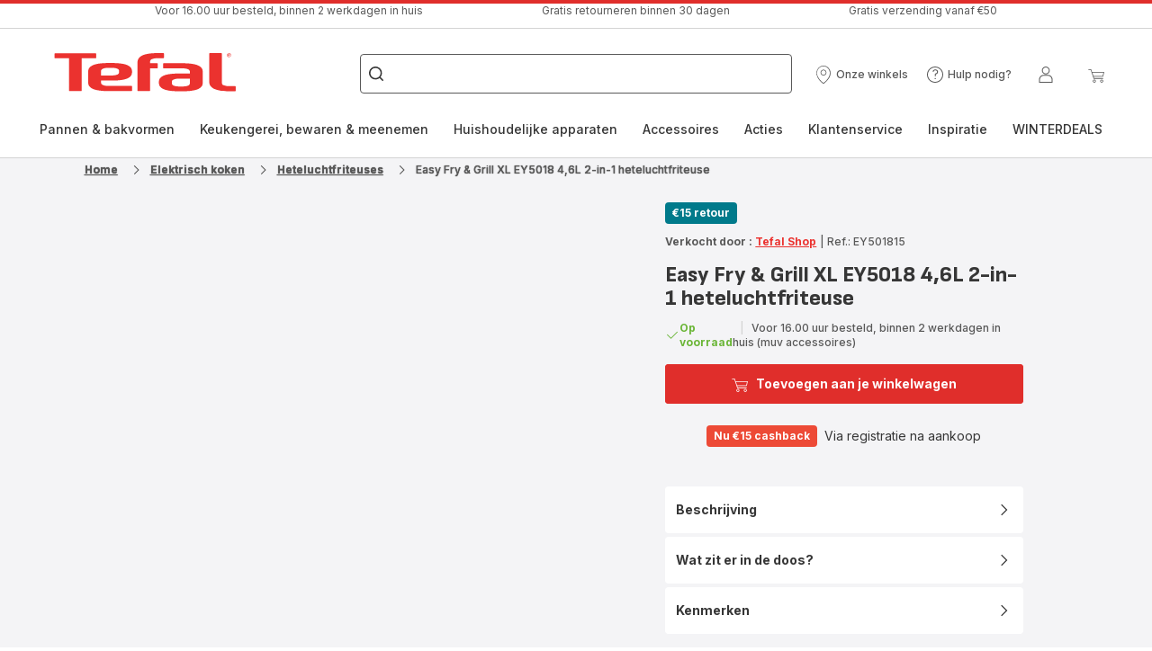

--- FILE ---
content_type: text/html; charset=utf-8
request_url: https://www.tefal.nl/p/easy-fry-grill-ey5018-2-in-1-heteluchtfriteuse/1510002076
body_size: 138784
content:
<!DOCTYPE html><html lang="nl-nl" dir="ltr"><head>
    <meta charset="utf-8">
    <title>Easy Fry &amp; Grill XL EY5018 4,6L 2-in-1 heteluchtfriteuse | Heteluchtfriteuses | Tefal</title>
    <base href="/">
    <meta name="viewport" content="width=device-width, initial-scale=1">
    
    <link rel="preconnect" href="https://brandsites.api.groupe-seb.com" />
    <link rel="dns-prefetch" href="https://brandsites.api.groupe-seb.com" />
  
    <link rel="preconnect" href="https://twicpics.tefal.nl" />
    <link rel="dns-prefetch" href="https://twicpics.tefal.nl" />
  
    
    
    <script>localStorage.setItem('spartacus⚿⚿language', '"nl_nl"')</script>
    <script type="text/javascript">
      const userAgent = navigator.userAgent;
      if (!(/bot|crawl|slurp|spider|mediapartners|Qualys/i.test(userAgent)) && !(userAgent === '' || userAgent === null || userAgent === undefined)) {
        ;window.NREUM||(NREUM={});NREUM.init={distributed_tracing:{enabled:true},privacy:{cookies_enabled:true},ajax:{deny_list:["bam.nr-data.net"]}};
        ;NREUM.loader_config={
          agentID: "1103312215",
          accountID: "1663259",
          trustKey: "1059767",
          xpid: 'VQABUlRWARABVFZSBQcCXl0E',
          licenseKey: "517787514b",
          applicationID: "1103312215"
        };
        ;NREUM.info={
          beacon:"bam.nr-data.net",
          errorBeacon:"bam.nr-data.net",
          licenseKey:"517787514b",
          applicationID:"1103312215",
          sa:1
        };
        ;/*! For license information please see nr-loader-full-1.299.0.min.js.LICENSE.txt */
(()=>{var e,t,r={8122:(e,t,r)=>{"use strict";r.d(t,{a:()=>i});var n=r(944);function i(e,t){try{if(!e||"object"!=typeof e)return(0,n.R)(3);if(!t||"object"!=typeof t)return(0,n.R)(4);const r=Object.create(Object.getPrototypeOf(t),Object.getOwnPropertyDescriptors(t)),o=0===Object.keys(r).length?e:r;for(let a in o)if(void 0!==e[a])try{if(null===e[a]){r[a]=null;continue}Array.isArray(e[a])&&Array.isArray(t[a])?r[a]=Array.from(new Set([...e[a],...t[a]])):"object"==typeof e[a]&&"object"==typeof t[a]?r[a]=i(e[a],t[a]):r[a]=e[a]}catch(e){r[a]||(0,n.R)(1,e)}return r}catch(e){(0,n.R)(2,e)}}},2555:(e,t,r)=>{"use strict";r.d(t,{D:()=>s,f:()=>a});var n=r(384),i=r(8122);const o={beacon:n.NT.beacon,errorBeacon:n.NT.errorBeacon,licenseKey:void 0,applicationID:void 0,sa:void 0,queueTime:void 0,applicationTime:void 0,ttGuid:void 0,user:void 0,account:void 0,product:void 0,extra:void 0,jsAttributes:{},userAttributes:void 0,atts:void 0,transactionName:void 0,tNamePlain:void 0};function a(e){try{return!!e.licenseKey&&!!e.errorBeacon&&!!e.applicationID}catch(e){return!1}}const s=e=>(0,i.a)(e,o)},7699:(e,t,r)=>{"use strict";r.d(t,{It:()=>i,No:()=>n,qh:()=>a,uh:()=>o});const n=16e3,i=1e6,o="NR_CONTAINER_AGENT",a="SESSION_ERROR"},9324:(e,t,r)=>{"use strict";r.d(t,{F3:()=>i,Xs:()=>o,Yq:()=>a,xv:()=>n});const n="1.299.0",i="PROD",o="CDN",a="^2.0.0-alpha.18"},6154:(e,t,r)=>{"use strict";r.d(t,{OF:()=>u,RI:()=>i,WN:()=>f,bv:()=>o,gm:()=>a,lR:()=>l,m:()=>c,mw:()=>s,sb:()=>d});var n=r(1863);const i="undefined"!=typeof window&&!!window.document,o="undefined"!=typeof WorkerGlobalScope&&("undefined"!=typeof self&&self instanceof WorkerGlobalScope&&self.navigator instanceof WorkerNavigator||"undefined"!=typeof globalThis&&globalThis instanceof WorkerGlobalScope&&globalThis.navigator instanceof WorkerNavigator),a=i?window:"undefined"!=typeof WorkerGlobalScope&&("undefined"!=typeof self&&self instanceof WorkerGlobalScope&&self||"undefined"!=typeof globalThis&&globalThis instanceof WorkerGlobalScope&&globalThis),s=Boolean("hidden"===a?.document?.visibilityState),c=""+a?.location,u=/iPad|iPhone|iPod/.test(a.navigator?.userAgent),d=u&&"undefined"==typeof SharedWorker,l=(()=>{const e=a.navigator?.userAgent?.match(/Firefox[/\s](\d+\.\d+)/);return Array.isArray(e)&&e.length>=2?+e[1]:0})(),f=Date.now()-(0,n.t)()},7295:(e,t,r)=>{"use strict";r.d(t,{Xv:()=>a,gX:()=>i,iW:()=>o});var n=[];function i(e){if(!e||o(e))return!1;if(0===n.length)return!0;for(var t=0;t<n.length;t++){var r=n[t];if("*"===r.hostname)return!1;if(s(r.hostname,e.hostname)&&c(r.pathname,e.pathname))return!1}return!0}function o(e){return void 0===e.hostname}function a(e){if(n=[],e&&e.length)for(var t=0;t<e.length;t++){let r=e[t];if(!r)continue;0===r.indexOf("http://")?r=r.substring(7):0===r.indexOf("https://")&&(r=r.substring(8));const i=r.indexOf("/");let o,a;i>0?(o=r.substring(0,i),a=r.substring(i)):(o=r,a="");let[s]=o.split(":");n.push({hostname:s,pathname:a})}}function s(e,t){return!(e.length>t.length)&&t.indexOf(e)===t.length-e.length}function c(e,t){return 0===e.indexOf("/")&&(e=e.substring(1)),0===t.indexOf("/")&&(t=t.substring(1)),""===e||e===t}},3241:(e,t,r)=>{"use strict";r.d(t,{W:()=>o});var n=r(6154);const i="newrelic";function o(e={}){try{n.gm.dispatchEvent(new CustomEvent(i,{detail:e}))}catch(e){}}},1687:(e,t,r)=>{"use strict";r.d(t,{Ak:()=>u,Ze:()=>f,x3:()=>d});var n=r(3241),i=r(7836),o=r(3606),a=r(860),s=r(2646);const c={};function u(e,t){const r={staged:!1,priority:a.P3[t]||0};l(e),c[e].get(t)||c[e].set(t,r)}function d(e,t){e&&c[e]&&(c[e].get(t)&&c[e].delete(t),p(e,t,!1),c[e].size&&h(e))}function l(e){if(!e)throw new Error("agentIdentifier required");c[e]||(c[e]=new Map)}function f(e="",t="feature",r=!1){if(l(e),!e||!c[e].get(t)||r)return p(e,t);c[e].get(t).staged=!0,h(e)}function h(e){const t=Array.from(c[e]);t.every((([e,t])=>t.staged))&&(t.sort(((e,t)=>e[1].priority-t[1].priority)),t.forEach((([t])=>{c[e].delete(t),p(e,t)})))}function p(e,t,r=!0){const a=e?i.ee.get(e):i.ee,c=o.i.handlers;if(!a.aborted&&a.backlog&&c){if((0,n.W)({agentIdentifier:e,type:"lifecycle",name:"drain",feature:t}),r){const e=a.backlog[t],r=c[t];if(r){for(let t=0;e&&t<e.length;++t)g(e[t],r);Object.entries(r).forEach((([e,t])=>{Object.values(t||{}).forEach((t=>{t[0]?.on&&t[0]?.context()instanceof s.y&&t[0].on(e,t[1])}))}))}}a.isolatedBacklog||delete c[t],a.backlog[t]=null,a.emit("drain-"+t,[])}}function g(e,t){var r=e[1];Object.values(t[r]||{}).forEach((t=>{var r=e[0];if(t[0]===r){var n=t[1],i=e[3],o=e[2];n.apply(i,o)}}))}},7836:(e,t,r)=>{"use strict";r.d(t,{P:()=>s,ee:()=>c});var n=r(384),i=r(8990),o=r(2646),a=r(5607);const s="nr@context:".concat(a.W),c=function e(t,r){var n={},a={},d={},l=!1;try{l=16===r.length&&u.initializedAgents?.[r]?.runtime.isolatedBacklog}catch(e){}var f={on:p,addEventListener:p,removeEventListener:function(e,t){var r=n[e];if(!r)return;for(var i=0;i<r.length;i++)r[i]===t&&r.splice(i,1)},emit:function(e,r,n,i,o){!1!==o&&(o=!0);if(c.aborted&&!i)return;t&&o&&t.emit(e,r,n);var s=h(n);g(e).forEach((e=>{e.apply(s,r)}));var u=v()[a[e]];u&&u.push([f,e,r,s]);return s},get:m,listeners:g,context:h,buffer:function(e,t){const r=v();if(t=t||"feature",f.aborted)return;Object.entries(e||{}).forEach((([e,n])=>{a[n]=t,t in r||(r[t]=[])}))},abort:function(){f._aborted=!0,Object.keys(f.backlog).forEach((e=>{delete f.backlog[e]}))},isBuffering:function(e){return!!v()[a[e]]},debugId:r,backlog:l?{}:t&&"object"==typeof t.backlog?t.backlog:{},isolatedBacklog:l};return Object.defineProperty(f,"aborted",{get:()=>{let e=f._aborted||!1;return e||(t&&(e=t.aborted),e)}}),f;function h(e){return e&&e instanceof o.y?e:e?(0,i.I)(e,s,(()=>new o.y(s))):new o.y(s)}function p(e,t){n[e]=g(e).concat(t)}function g(e){return n[e]||[]}function m(t){return d[t]=d[t]||e(f,t)}function v(){return f.backlog}}(void 0,"globalEE"),u=(0,n.Zm)();u.ee||(u.ee=c)},2646:(e,t,r)=>{"use strict";r.d(t,{y:()=>n});class n{constructor(e){this.contextId=e}}},9908:(e,t,r)=>{"use strict";r.d(t,{d:()=>n,p:()=>i});var n=r(7836).ee.get("handle");function i(e,t,r,i,o){o?(o.buffer([e],i),o.emit(e,t,r)):(n.buffer([e],i),n.emit(e,t,r))}},3606:(e,t,r)=>{"use strict";r.d(t,{i:()=>o});var n=r(9908);o.on=a;var i=o.handlers={};function o(e,t,r,o){a(o||n.d,i,e,t,r)}function a(e,t,r,i,o){o||(o="feature"),e||(e=n.d);var a=t[o]=t[o]||{};(a[r]=a[r]||[]).push([e,i])}},3878:(e,t,r)=>{"use strict";function n(e,t){return{capture:e,passive:!1,signal:t}}function i(e,t,r=!1,i){window.addEventListener(e,t,n(r,i))}function o(e,t,r=!1,i){document.addEventListener(e,t,n(r,i))}r.d(t,{DD:()=>o,jT:()=>n,sp:()=>i})},5607:(e,t,r)=>{"use strict";r.d(t,{W:()=>n});const n=(0,r(9566).bz)()},9566:(e,t,r)=>{"use strict";r.d(t,{LA:()=>s,ZF:()=>c,bz:()=>a,el:()=>u});var n=r(6154);const i="xxxxxxxx-xxxx-4xxx-yxxx-xxxxxxxxxxxx";function o(e,t){return e?15&e[t]:16*Math.random()|0}function a(){const e=n.gm?.crypto||n.gm?.msCrypto;let t,r=0;return e&&e.getRandomValues&&(t=e.getRandomValues(new Uint8Array(30))),i.split("").map((e=>"x"===e?o(t,r++).toString(16):"y"===e?(3&o()|8).toString(16):e)).join("")}function s(e){const t=n.gm?.crypto||n.gm?.msCrypto;let r,i=0;t&&t.getRandomValues&&(r=t.getRandomValues(new Uint8Array(e)));const a=[];for(var s=0;s<e;s++)a.push(o(r,i++).toString(16));return a.join("")}function c(){return s(16)}function u(){return s(32)}},2614:(e,t,r)=>{"use strict";r.d(t,{BB:()=>a,H3:()=>n,g:()=>u,iL:()=>c,tS:()=>s,uh:()=>i,wk:()=>o});const n="NRBA",i="SESSION",o=144e5,a=18e5,s={STARTED:"session-started",PAUSE:"session-pause",RESET:"session-reset",RESUME:"session-resume",UPDATE:"session-update"},c={SAME_TAB:"same-tab",CROSS_TAB:"cross-tab"},u={OFF:0,FULL:1,ERROR:2}},1863:(e,t,r)=>{"use strict";function n(){return Math.floor(performance.now())}r.d(t,{t:()=>n})},7485:(e,t,r)=>{"use strict";r.d(t,{D:()=>i});var n=r(6154);function i(e){if(0===(e||"").indexOf("data:"))return{protocol:"data"};try{const t=new URL(e,location.href),r={port:t.port,hostname:t.hostname,pathname:t.pathname,search:t.search,protocol:t.protocol.slice(0,t.protocol.indexOf(":")),sameOrigin:t.protocol===n.gm?.location?.protocol&&t.host===n.gm?.location?.host};return r.port&&""!==r.port||("http:"===t.protocol&&(r.port="80"),"https:"===t.protocol&&(r.port="443")),r.pathname&&""!==r.pathname?r.pathname.startsWith("/")||(r.pathname="/".concat(r.pathname)):r.pathname="/",r}catch(e){return{}}}},944:(e,t,r)=>{"use strict";r.d(t,{R:()=>i});var n=r(3241);function i(e,t){"function"==typeof console.debug&&(console.debug("New Relic Warning: https://github.com/newrelic/newrelic-browser-agent/blob/main/docs/warning-codes.md#".concat(e),t),(0,n.W)({agentIdentifier:null,drained:null,type:"data",name:"warn",feature:"warn",data:{code:e,secondary:t}}))}},5701:(e,t,r)=>{"use strict";r.d(t,{B:()=>o,t:()=>a});var n=r(3241);const i=new Set,o={};function a(e,t){const r=t.agentIdentifier;o[r]??={},e&&"object"==typeof e&&(i.has(r)||(t.ee.emit("rumresp",[e]),o[r]=e,i.add(r),(0,n.W)({agentIdentifier:r,loaded:!0,drained:!0,type:"lifecycle",name:"load",feature:void 0,data:e})))}},8990:(e,t,r)=>{"use strict";r.d(t,{I:()=>i});var n=Object.prototype.hasOwnProperty;function i(e,t,r){if(n.call(e,t))return e[t];var i=r();if(Object.defineProperty&&Object.keys)try{return Object.defineProperty(e,t,{value:i,writable:!0,enumerable:!1}),i}catch(e){}return e[t]=i,i}},6389:(e,t,r)=>{"use strict";function n(e,t=500,r={}){const n=r?.leading||!1;let i;return(...r)=>{n&&void 0===i&&(e.apply(this,r),i=setTimeout((()=>{i=clearTimeout(i)}),t)),n||(clearTimeout(i),i=setTimeout((()=>{e.apply(this,r)}),t))}}function i(e){let t=!1;return(...r)=>{t||(t=!0,e.apply(this,r))}}r.d(t,{J:()=>i,s:()=>n})},1910:(e,t,r)=>{"use strict";r.d(t,{i:()=>o});var n=r(944);const i=new Map;function o(...e){return e.every((e=>{if(i.has(e))return i.get(e);const t="function"==typeof e&&e.toString().includes("[native code]");return t||(0,n.R)(64,e?.name||e?.toString()),i.set(e,t),t}))}},3304:(e,t,r)=>{"use strict";r.d(t,{A:()=>o});var n=r(7836);const i=()=>{const e=new WeakSet;return(t,r)=>{if("object"==typeof r&&null!==r){if(e.has(r))return;e.add(r)}return r}};function o(e){try{return JSON.stringify(e,i())??""}catch(e){try{n.ee.emit("internal-error",[e])}catch(e){}return""}}},3496:(e,t,r)=>{"use strict";function n(e){return!e||!(!e.licenseKey||!e.applicationID)}function i(e,t){return!e||e.licenseKey===t.info.licenseKey&&e.applicationID===t.info.applicationID}r.d(t,{A:()=>i,I:()=>n})},5289:(e,t,r)=>{"use strict";r.d(t,{GG:()=>o,Qr:()=>s,sB:()=>a});var n=r(3878);function i(){return"undefined"==typeof document||"complete"===document.readyState}function o(e,t){if(i())return e();(0,n.sp)("load",e,t)}function a(e){if(i())return e();(0,n.DD)("DOMContentLoaded",e)}function s(e){if(i())return e();(0,n.sp)("popstate",e)}},384:(e,t,r)=>{"use strict";r.d(t,{NT:()=>a,US:()=>d,Zm:()=>s,bQ:()=>u,dV:()=>c,pV:()=>l});var n=r(6154),i=r(1863),o=r(1910);const a={beacon:"bam.nr-data.net",errorBeacon:"bam.nr-data.net"};function s(){return n.gm.NREUM||(n.gm.NREUM={}),void 0===n.gm.newrelic&&(n.gm.newrelic=n.gm.NREUM),n.gm.NREUM}function c(){let e=s();return e.o||(e.o={ST:n.gm.setTimeout,SI:n.gm.setImmediate||n.gm.setInterval,CT:n.gm.clearTimeout,XHR:n.gm.XMLHttpRequest,REQ:n.gm.Request,EV:n.gm.Event,PR:n.gm.Promise,MO:n.gm.MutationObserver,FETCH:n.gm.fetch,WS:n.gm.WebSocket},(0,o.i)(...Object.values(e.o))),e}function u(e,t){let r=s();r.initializedAgents??={},t.initializedAt={ms:(0,i.t)(),date:new Date},r.initializedAgents[e]=t}function d(e,t){s()[e]=t}function l(){return function(){let e=s();const t=e.info||{};e.info={beacon:a.beacon,errorBeacon:a.errorBeacon,...t}}(),function(){let e=s();const t=e.init||{};e.init={...t}}(),c(),function(){let e=s();const t=e.loader_config||{};e.loader_config={...t}}(),s()}},2843:(e,t,r)=>{"use strict";r.d(t,{u:()=>i});var n=r(3878);function i(e,t=!1,r,i){(0,n.DD)("visibilitychange",(function(){if(t)return void("hidden"===document.visibilityState&&e());e(document.visibilityState)}),r,i)}},8139:(e,t,r)=>{"use strict";r.d(t,{u:()=>f});var n=r(7836),i=r(3434),o=r(8990),a=r(6154);const s={},c=a.gm.XMLHttpRequest,u="addEventListener",d="removeEventListener",l="nr@wrapped:".concat(n.P);function f(e){var t=function(e){return(e||n.ee).get("events")}(e);if(s[t.debugId]++)return t;s[t.debugId]=1;var r=(0,i.YM)(t,!0);function f(e){r.inPlace(e,[u,d],"-",p)}function p(e,t){return e[1]}return"getPrototypeOf"in Object&&(a.RI&&h(document,f),c&&h(c.prototype,f),h(a.gm,f)),t.on(u+"-start",(function(e,t){var n=e[1];if(null!==n&&("function"==typeof n||"object"==typeof n)&&"newrelic"!==e[0]){var i=(0,o.I)(n,l,(function(){var e={object:function(){if("function"!=typeof n.handleEvent)return;return n.handleEvent.apply(n,arguments)},function:n}[typeof n];return e?r(e,"fn-",null,e.name||"anonymous"):n}));this.wrapped=e[1]=i}})),t.on(d+"-start",(function(e){e[1]=this.wrapped||e[1]})),t}function h(e,t,...r){let n=e;for(;"object"==typeof n&&!Object.prototype.hasOwnProperty.call(n,u);)n=Object.getPrototypeOf(n);n&&t(n,...r)}},3434:(e,t,r)=>{"use strict";r.d(t,{Jt:()=>o,YM:()=>u});var n=r(7836),i=r(5607);const o="nr@original:".concat(i.W),a=50;var s=Object.prototype.hasOwnProperty,c=!1;function u(e,t){return e||(e=n.ee),r.inPlace=function(e,t,n,i,o){n||(n="");const a="-"===n.charAt(0);for(let s=0;s<t.length;s++){const c=t[s],u=e[c];l(u)||(e[c]=r(u,a?c+n:n,i,c,o))}},r.flag=o,r;function r(t,r,n,c,u){return l(t)?t:(r||(r=""),nrWrapper[o]=t,function(e,t,r){if(Object.defineProperty&&Object.keys)try{return Object.keys(e).forEach((function(r){Object.defineProperty(t,r,{get:function(){return e[r]},set:function(t){return e[r]=t,t}})})),t}catch(e){d([e],r)}for(var n in e)s.call(e,n)&&(t[n]=e[n])}(t,nrWrapper,e),nrWrapper);function nrWrapper(){var o,s,l,f;let h;try{s=this,o=[...arguments],l="function"==typeof n?n(o,s):n||{}}catch(t){d([t,"",[o,s,c],l],e)}i(r+"start",[o,s,c],l,u);const p=performance.now();let g;try{return f=t.apply(s,o),g=performance.now(),f}catch(e){throw g=performance.now(),i(r+"err",[o,s,e],l,u),h=e,h}finally{const e=g-p,t={start:p,end:g,duration:e,isLongTask:e>=a,methodName:c,thrownError:h};t.isLongTask&&i("long-task",[t,s],l,u),i(r+"end",[o,s,f],l,u)}}}function i(r,n,i,o){if(!c||t){var a=c;c=!0;try{e.emit(r,n,i,t,o)}catch(t){d([t,r,n,i],e)}c=a}}}function d(e,t){t||(t=n.ee);try{t.emit("internal-error",e)}catch(e){}}function l(e){return!(e&&"function"==typeof e&&e.apply&&!e[o])}},9300:(e,t,r)=>{"use strict";r.d(t,{T:()=>n});const n=r(860).K7.ajax},3333:(e,t,r)=>{"use strict";r.d(t,{$v:()=>d,TZ:()=>n,Xh:()=>c,Zp:()=>i,kd:()=>u,mq:()=>s,nf:()=>a,qN:()=>o});const n=r(860).K7.genericEvents,i=["auxclick","click","copy","keydown","paste","scrollend"],o=["focus","blur"],a=4,s=1e3,c=2e3,u=["PageAction","UserAction","BrowserPerformance"],d={MARKS:"experimental.marks",MEASURES:"experimental.measures",RESOURCES:"experimental.resources"}},6774:(e,t,r)=>{"use strict";r.d(t,{T:()=>n});const n=r(860).K7.jserrors},993:(e,t,r)=>{"use strict";r.d(t,{A$:()=>o,ET:()=>a,TZ:()=>s,p_:()=>i});var n=r(860);const i={ERROR:"ERROR",WARN:"WARN",INFO:"INFO",DEBUG:"DEBUG",TRACE:"TRACE"},o={OFF:0,ERROR:1,WARN:2,INFO:3,DEBUG:4,TRACE:5},a="log",s=n.K7.logging},3785:(e,t,r)=>{"use strict";r.d(t,{R:()=>c,b:()=>u});var n=r(9908),i=r(1863),o=r(860),a=r(8154),s=r(993);function c(e,t,r={},c=s.p_.INFO,u,d=(0,i.t)()){(0,n.p)(a.xV,["API/logging/".concat(c.toLowerCase(),"/called")],void 0,o.K7.metrics,e),(0,n.p)(s.ET,[d,t,r,c,u],void 0,o.K7.logging,e)}function u(e){return"string"==typeof e&&Object.values(s.p_).some((t=>t===e.toUpperCase().trim()))}},8154:(e,t,r)=>{"use strict";r.d(t,{z_:()=>o,XG:()=>s,TZ:()=>n,rs:()=>i,xV:()=>a});r(6154),r(9566),r(384);const n=r(860).K7.metrics,i="sm",o="cm",a="storeSupportabilityMetrics",s="storeEventMetrics"},6630:(e,t,r)=>{"use strict";r.d(t,{T:()=>n});const n=r(860).K7.pageViewEvent},782:(e,t,r)=>{"use strict";r.d(t,{T:()=>n});const n=r(860).K7.pageViewTiming},6344:(e,t,r)=>{"use strict";r.d(t,{BB:()=>d,G4:()=>o,Qb:()=>l,TZ:()=>i,Ug:()=>a,_s:()=>s,bc:()=>u,yP:()=>c});var n=r(2614);const i=r(860).K7.sessionReplay,o={RECORD:"recordReplay",PAUSE:"pauseReplay",ERROR_DURING_REPLAY:"errorDuringReplay"},a=.12,s={DomContentLoaded:0,Load:1,FullSnapshot:2,IncrementalSnapshot:3,Meta:4,Custom:5},c={[n.g.ERROR]:15e3,[n.g.FULL]:3e5,[n.g.OFF]:0},u={RESET:{message:"Session was reset",sm:"Reset"},IMPORT:{message:"Recorder failed to import",sm:"Import"},TOO_MANY:{message:"429: Too Many Requests",sm:"Too-Many"},TOO_BIG:{message:"Payload was too large",sm:"Too-Big"},CROSS_TAB:{message:"Session Entity was set to OFF on another tab",sm:"Cross-Tab"},ENTITLEMENTS:{message:"Session Replay is not allowed and will not be started",sm:"Entitlement"}},d=5e3,l={API:"api",RESUME:"resume",SWITCH_TO_FULL:"switchToFull",INITIALIZE:"initialize",PRELOAD:"preload"}},5270:(e,t,r)=>{"use strict";r.d(t,{Aw:()=>a,SR:()=>o,rF:()=>s});var n=r(384),i=r(7767);function o(e){return!!(0,n.dV)().o.MO&&(0,i.V)(e)&&!0===e?.session_trace.enabled}function a(e){return!0===e?.session_replay.preload&&o(e)}function s(e,t){try{if("string"==typeof t?.type){if("password"===t.type.toLowerCase())return"*".repeat(e?.length||0);if(void 0!==t?.dataset?.nrUnmask||t?.classList?.contains("nr-unmask"))return e}}catch(e){}return"string"==typeof e?e.replace(/[\S]/g,"*"):"*".repeat(e?.length||0)}},3738:(e,t,r)=>{"use strict";r.d(t,{He:()=>i,Kp:()=>s,Lc:()=>u,Rz:()=>d,TZ:()=>n,bD:()=>o,d3:()=>a,jx:()=>l,sl:()=>f,uP:()=>c});const n=r(860).K7.sessionTrace,i="bstResource",o="resource",a="-start",s="-end",c="fn"+a,u="fn"+s,d="pushState",l=1e3,f=3e4},4234:(e,t,r)=>{"use strict";r.d(t,{W:()=>o});var n=r(7836),i=r(1687);class o{constructor(e,t){this.agentIdentifier=e,this.ee=n.ee.get(e),this.featureName=t,this.blocked=!1}deregisterDrain(){(0,i.x3)(this.agentIdentifier,this.featureName)}}},7767:(e,t,r)=>{"use strict";r.d(t,{V:()=>i});var n=r(6154);const i=e=>n.RI&&!0===e?.privacy.cookies_enabled},1741:(e,t,r)=>{"use strict";r.d(t,{W:()=>o});var n=r(944),i=r(4261);class o{#e(e,...t){if(this[e]!==o.prototype[e])return this[e](...t);(0,n.R)(35,e)}addPageAction(e,t){return this.#e(i.hG,e,t)}register(e){return this.#e(i.eY,e)}recordCustomEvent(e,t){return this.#e(i.fF,e,t)}setPageViewName(e,t){return this.#e(i.Fw,e,t)}setCustomAttribute(e,t,r){return this.#e(i.cD,e,t,r)}noticeError(e,t){return this.#e(i.o5,e,t)}setUserId(e){return this.#e(i.Dl,e)}setApplicationVersion(e){return this.#e(i.nb,e)}setErrorHandler(e){return this.#e(i.bt,e)}addRelease(e,t){return this.#e(i.k6,e,t)}log(e,t){return this.#e(i.$9,e,t)}start(){return this.#e(i.d3)}finished(e){return this.#e(i.BL,e)}recordReplay(){return this.#e(i.CH)}pauseReplay(){return this.#e(i.Tb)}addToTrace(e){return this.#e(i.U2,e)}setCurrentRouteName(e){return this.#e(i.PA,e)}interaction(){return this.#e(i.dT)}wrapLogger(e,t,r){return this.#e(i.Wb,e,t,r)}measure(e,t){return this.#e(i.V1,e,t)}}},4261:(e,t,r)=>{"use strict";r.d(t,{$9:()=>u,BL:()=>s,CH:()=>h,Dl:()=>R,Fw:()=>y,PA:()=>m,Pl:()=>n,Tb:()=>l,U2:()=>o,V1:()=>T,Wb:()=>w,bt:()=>b,cD:()=>v,d3:()=>x,dT:()=>c,eY:()=>p,fF:()=>f,hG:()=>i,k6:()=>a,nb:()=>g,o5:()=>d});const n="api-",i="addPageAction",o="addToTrace",a="addRelease",s="finished",c="interaction",u="log",d="noticeError",l="pauseReplay",f="recordCustomEvent",h="recordReplay",p="register",g="setApplicationVersion",m="setCurrentRouteName",v="setCustomAttribute",b="setErrorHandler",y="setPageViewName",R="setUserId",x="start",w="wrapLogger",T="measure"},5205:(e,t,r)=>{"use strict";r.d(t,{j:()=>A});var n=r(384),i=r(1741);var o=r(2555),a=r(3333);const s=e=>{if(!e||"string"!=typeof e)return!1;try{document.createDocumentFragment().querySelector(e)}catch{return!1}return!0};var c=r(2614),u=r(944),d=r(8122);const l="[data-nr-mask]",f=e=>(0,d.a)(e,(()=>{const e={feature_flags:[],experimental:{marks:!1,measures:!1,resources:!1},mask_selector:"*",block_selector:"[data-nr-block]",mask_input_options:{color:!1,date:!1,"datetime-local":!1,email:!1,month:!1,number:!1,range:!1,search:!1,tel:!1,text:!1,time:!1,url:!1,week:!1,textarea:!1,select:!1,password:!0}};return{ajax:{deny_list:void 0,block_internal:!0,enabled:!0,autoStart:!0},api:{allow_registered_children:!0,duplicate_registered_data:!1},distributed_tracing:{enabled:void 0,exclude_newrelic_header:void 0,cors_use_newrelic_header:void 0,cors_use_tracecontext_headers:void 0,allowed_origins:void 0},get feature_flags(){return e.feature_flags},set feature_flags(t){e.feature_flags=t},generic_events:{enabled:!0,autoStart:!0},harvest:{interval:30},jserrors:{enabled:!0,autoStart:!0},logging:{enabled:!0,autoStart:!0},metrics:{enabled:!0,autoStart:!0},obfuscate:void 0,page_action:{enabled:!0},page_view_event:{enabled:!0,autoStart:!0},page_view_timing:{enabled:!0,autoStart:!0},performance:{get capture_marks(){return e.feature_flags.includes(a.$v.MARKS)||e.experimental.marks},set capture_marks(t){e.experimental.marks=t},get capture_measures(){return e.feature_flags.includes(a.$v.MEASURES)||e.experimental.measures},set capture_measures(t){e.experimental.measures=t},capture_detail:!0,resources:{get enabled(){return e.feature_flags.includes(a.$v.RESOURCES)||e.experimental.resources},set enabled(t){e.experimental.resources=t},asset_types:[],first_party_domains:[],ignore_newrelic:!0}},privacy:{cookies_enabled:!0},proxy:{assets:void 0,beacon:void 0},session:{expiresMs:c.wk,inactiveMs:c.BB},session_replay:{autoStart:!0,enabled:!1,preload:!1,sampling_rate:10,error_sampling_rate:100,collect_fonts:!1,inline_images:!1,fix_stylesheets:!0,mask_all_inputs:!0,get mask_text_selector(){return e.mask_selector},set mask_text_selector(t){s(t)?e.mask_selector="".concat(t,",").concat(l):""===t||null===t?e.mask_selector=l:(0,u.R)(5,t)},get block_class(){return"nr-block"},get ignore_class(){return"nr-ignore"},get mask_text_class(){return"nr-mask"},get block_selector(){return e.block_selector},set block_selector(t){s(t)?e.block_selector+=",".concat(t):""!==t&&(0,u.R)(6,t)},get mask_input_options(){return e.mask_input_options},set mask_input_options(t){t&&"object"==typeof t?e.mask_input_options={...t,password:!0}:(0,u.R)(7,t)}},session_trace:{enabled:!0,autoStart:!0},soft_navigations:{enabled:!0,autoStart:!0},spa:{enabled:!0,autoStart:!0},ssl:void 0,user_actions:{enabled:!0,elementAttributes:["id","className","tagName","type"]}}})());var h=r(6154),p=r(9324);let g=0;const m={buildEnv:p.F3,distMethod:p.Xs,version:p.xv,originTime:h.WN},v={appMetadata:{},customTransaction:void 0,denyList:void 0,disabled:!1,entityManager:void 0,harvester:void 0,isolatedBacklog:!1,isRecording:!1,loaderType:void 0,maxBytes:3e4,obfuscator:void 0,onerror:void 0,ptid:void 0,releaseIds:{},session:void 0,timeKeeper:void 0,jsAttributesMetadata:{bytes:0},get harvestCount(){return++g}},b=e=>{const t=(0,d.a)(e,v),r=Object.keys(m).reduce(((e,t)=>(e[t]={value:m[t],writable:!1,configurable:!0,enumerable:!0},e)),{});return Object.defineProperties(t,r)};var y=r(5701);const R=e=>{const t=e.startsWith("http");e+="/",r.p=t?e:"https://"+e};var x=r(7836),w=r(3241);const T={accountID:void 0,trustKey:void 0,agentID:void 0,licenseKey:void 0,applicationID:void 0,xpid:void 0},E=e=>(0,d.a)(e,T),_=new Set;function A(e,t={},r,a){let{init:s,info:c,loader_config:u,runtime:d={},exposed:l=!0}=t;if(!c){const e=(0,n.pV)();s=e.init,c=e.info,u=e.loader_config}e.init=f(s||{}),e.loader_config=E(u||{}),c.jsAttributes??={},h.bv&&(c.jsAttributes.isWorker=!0),e.info=(0,o.D)(c);const p=e.init,g=[c.beacon,c.errorBeacon];_.has(e.agentIdentifier)||(p.proxy.assets&&(R(p.proxy.assets),g.push(p.proxy.assets)),p.proxy.beacon&&g.push(p.proxy.beacon),e.beacons=[...g],function(e){const t=(0,n.pV)();Object.getOwnPropertyNames(i.W.prototype).forEach((r=>{const n=i.W.prototype[r];if("function"!=typeof n||"constructor"===n)return;let o=t[r];e[r]&&!1!==e.exposed&&"micro-agent"!==e.runtime?.loaderType&&(t[r]=(...t)=>{const n=e[r](...t);return o?o(...t):n})}))}(e),(0,n.US)("activatedFeatures",y.B),e.runSoftNavOverSpa&&=!0===p.soft_navigations.enabled&&p.feature_flags.includes("soft_nav")),d.denyList=[...p.ajax.deny_list||[],...p.ajax.block_internal?g:[]],d.ptid=e.agentIdentifier,d.loaderType=r,e.runtime=b(d),_.has(e.agentIdentifier)||(e.ee=x.ee.get(e.agentIdentifier),e.exposed=l,(0,w.W)({agentIdentifier:e.agentIdentifier,drained:!!y.B?.[e.agentIdentifier],type:"lifecycle",name:"initialize",feature:void 0,data:e.config})),_.add(e.agentIdentifier)}},8374:(e,t,r)=>{r.nc=(()=>{try{return document?.currentScript?.nonce}catch(e){}return""})()},860:(e,t,r)=>{"use strict";r.d(t,{$J:()=>d,K7:()=>c,P3:()=>u,XX:()=>i,Yy:()=>s,df:()=>o,qY:()=>n,v4:()=>a});const n="events",i="jserrors",o="browser/blobs",a="rum",s="browser/logs",c={ajax:"ajax",genericEvents:"generic_events",jserrors:i,logging:"logging",metrics:"metrics",pageAction:"page_action",pageViewEvent:"page_view_event",pageViewTiming:"page_view_timing",sessionReplay:"session_replay",sessionTrace:"session_trace",softNav:"soft_navigations",spa:"spa"},u={[c.pageViewEvent]:1,[c.pageViewTiming]:2,[c.metrics]:3,[c.jserrors]:4,[c.spa]:5,[c.ajax]:6,[c.sessionTrace]:7,[c.softNav]:8,[c.sessionReplay]:9,[c.logging]:10,[c.genericEvents]:11},d={[c.pageViewEvent]:a,[c.pageViewTiming]:n,[c.ajax]:n,[c.spa]:n,[c.softNav]:n,[c.metrics]:i,[c.jserrors]:i,[c.sessionTrace]:o,[c.sessionReplay]:o,[c.logging]:s,[c.genericEvents]:"ins"}}},n={};function i(e){var t=n[e];if(void 0!==t)return t.exports;var o=n[e]={exports:{}};return r[e](o,o.exports,i),o.exports}i.m=r,i.d=(e,t)=>{for(var r in t)i.o(t,r)&&!i.o(e,r)&&Object.defineProperty(e,r,{enumerable:!0,get:t[r]})},i.f={},i.e=e=>Promise.all(Object.keys(i.f).reduce(((t,r)=>(i.f[r](e,t),t)),[])),i.u=e=>({95:"nr-full-compressor",222:"nr-full-recorder",891:"nr-full"}[e]+"-1.299.0.min.js"),i.o=(e,t)=>Object.prototype.hasOwnProperty.call(e,t),e={},t="NRBA-1.299.0.PROD:",i.l=(r,n,o,a)=>{if(e[r])e[r].push(n);else{var s,c;if(void 0!==o)for(var u=document.getElementsByTagName("script"),d=0;d<u.length;d++){var l=u[d];if(l.getAttribute("src")==r||l.getAttribute("data-webpack")==t+o){s=l;break}}if(!s){c=!0;var f={891:"sha512-mDMx3jS+hIoGS7tBseu+k2zPqU6n6pTJOQvDTXT2ppatJ1HNnA/VkWCHmab8Rhd+19YfmlUmCEUc1xlWzCmcCw==",222:"sha512-haqQ9y3REbdlfINdzlM/4nAg4OdftO7z40XdwKda202eUWojGcyKOpa60y4hJokwI6oZc/+jiDFE2GhDFIVWww==",95:"sha512-nLMcl84yLIeO2Nd/BH+0MvCtfl8PEYVG29NrIaF7drt9ereKcCGbmR1CK9c/ey9k4Y3eBm8LukySzppjj5Ll2g=="};(s=document.createElement("script")).charset="utf-8",s.timeout=120,i.nc&&s.setAttribute("nonce",i.nc),s.setAttribute("data-webpack",t+o),s.src=r,0!==s.src.indexOf(window.location.origin+"/")&&(s.crossOrigin="anonymous"),f[a]&&(s.integrity=f[a])}e[r]=[n];var h=(t,n)=>{s.onerror=s.onload=null,clearTimeout(p);var i=e[r];if(delete e[r],s.parentNode&&s.parentNode.removeChild(s),i&&i.forEach((e=>e(n))),t)return t(n)},p=setTimeout(h.bind(null,void 0,{type:"timeout",target:s}),12e4);s.onerror=h.bind(null,s.onerror),s.onload=h.bind(null,s.onload),c&&document.head.appendChild(s)}},i.r=e=>{"undefined"!=typeof Symbol&&Symbol.toStringTag&&Object.defineProperty(e,Symbol.toStringTag,{value:"Module"}),Object.defineProperty(e,"__esModule",{value:!0})},i.p="https://js-agent.newrelic.com/",(()=>{var e={85:0,959:0};i.f.j=(t,r)=>{var n=i.o(e,t)?e[t]:void 0;if(0!==n)if(n)r.push(n[2]);else{var o=new Promise(((r,i)=>n=e[t]=[r,i]));r.push(n[2]=o);var a=i.p+i.u(t),s=new Error;i.l(a,(r=>{if(i.o(e,t)&&(0!==(n=e[t])&&(e[t]=void 0),n)){var o=r&&("load"===r.type?"missing":r.type),a=r&&r.target&&r.target.src;s.message="Loading chunk "+t+" failed.\n("+o+": "+a+")",s.name="ChunkLoadError",s.type=o,s.request=a,n[1](s)}}),"chunk-"+t,t)}};var t=(t,r)=>{var n,o,[a,s,c]=r,u=0;if(a.some((t=>0!==e[t]))){for(n in s)i.o(s,n)&&(i.m[n]=s[n]);if(c)c(i)}for(t&&t(r);u<a.length;u++)o=a[u],i.o(e,o)&&e[o]&&e[o][0](),e[o]=0},r=self["webpackChunk:NRBA-1.299.0.PROD"]=self["webpackChunk:NRBA-1.299.0.PROD"]||[];r.forEach(t.bind(null,0)),r.push=t.bind(null,r.push.bind(r))})(),(()=>{"use strict";i(8374);var e=i(9566),t=i(1741);class r extends t.W{agentIdentifier=(0,e.LA)(16)}var n=i(860);const o=Object.values(n.K7);var a=i(5205);var s=i(9908),c=i(1863),u=i(4261),d=i(3241),l=i(944),f=i(5701),h=i(8154);function p(e,t,i,o){const a=o||i;!a||a[e]&&a[e]!==r.prototype[e]||(a[e]=function(){(0,s.p)(h.xV,["API/"+e+"/called"],void 0,n.K7.metrics,i.ee),(0,d.W)({agentIdentifier:i.agentIdentifier,drained:!!f.B?.[i.agentIdentifier],type:"data",name:"api",feature:u.Pl+e,data:{}});try{return t.apply(this,arguments)}catch(e){(0,l.R)(23,e)}})}function g(e,t,r,n,i){const o=e.info;null===r?delete o.jsAttributes[t]:o.jsAttributes[t]=r,(i||null===r)&&(0,s.p)(u.Pl+n,[(0,c.t)(),t,r],void 0,"session",e.ee)}var m=i(1687),v=i(4234),b=i(5289),y=i(6154),R=i(5270),x=i(7767),w=i(6389),T=i(7699);class E extends v.W{constructor(e,t){super(e.agentIdentifier,t),this.agentRef=e,this.abortHandler=void 0,this.featAggregate=void 0,this.onAggregateImported=void 0,this.deferred=Promise.resolve(),!1===e.init[this.featureName].autoStart?this.deferred=new Promise(((t,r)=>{this.ee.on("manual-start-all",(0,w.J)((()=>{(0,m.Ak)(e.agentIdentifier,this.featureName),t()})))})):(0,m.Ak)(e.agentIdentifier,t)}importAggregator(e,t,r={}){if(this.featAggregate)return;let n;this.onAggregateImported=new Promise((e=>{n=e}));const o=async()=>{let o;await this.deferred;try{if((0,x.V)(e.init)){const{setupAgentSession:t}=await i.e(891).then(i.bind(i,8766));o=t(e)}}catch(e){(0,l.R)(20,e),this.ee.emit("internal-error",[e]),(0,s.p)(T.qh,[e],void 0,this.featureName,this.ee)}try{if(!this.#t(this.featureName,o,e.init))return(0,m.Ze)(this.agentIdentifier,this.featureName),void n(!1);const{Aggregate:i}=await t();this.featAggregate=new i(e,r),e.runtime.harvester.initializedAggregates.push(this.featAggregate),n(!0)}catch(e){(0,l.R)(34,e),this.abortHandler?.(),(0,m.Ze)(this.agentIdentifier,this.featureName,!0),n(!1),this.ee&&this.ee.abort()}};y.RI?(0,b.GG)((()=>o()),!0):o()}#t(e,t,r){if(this.blocked)return!1;switch(e){case n.K7.sessionReplay:return(0,R.SR)(r)&&!!t;case n.K7.sessionTrace:return!!t;default:return!0}}}var _=i(6630),A=i(2614);class S extends E{static featureName=_.T;constructor(e){var t;super(e,_.T),this.setupInspectionEvents(e.agentIdentifier),t=e,p(u.Fw,(function(e,r){"string"==typeof e&&("/"!==e.charAt(0)&&(e="/"+e),t.runtime.customTransaction=(r||"http://custom.transaction")+e,(0,s.p)(u.Pl+u.Fw,[(0,c.t)()],void 0,void 0,t.ee))}),t),this.ee.on("api-send-rum",((e,t)=>(0,s.p)("send-rum",[e,t],void 0,this.featureName,this.ee))),this.importAggregator(e,(()=>i.e(891).then(i.bind(i,7550))))}setupInspectionEvents(e){const t=(t,r)=>{t&&(0,d.W)({agentIdentifier:e,timeStamp:t.timeStamp,loaded:"complete"===t.target.readyState,type:"window",name:r,data:t.target.location+""})};(0,b.sB)((e=>{t(e,"DOMContentLoaded")})),(0,b.GG)((e=>{t(e,"load")})),(0,b.Qr)((e=>{t(e,"navigate")})),this.ee.on(A.tS.UPDATE,((t,r)=>{(0,d.W)({agentIdentifier:e,type:"lifecycle",name:"session",data:r})}))}}var O=i(384);var N=i(2843),I=i(3878),P=i(782);class k extends E{static featureName=P.T;constructor(e){super(e,P.T),y.RI&&((0,N.u)((()=>(0,s.p)("docHidden",[(0,c.t)()],void 0,P.T,this.ee)),!0),(0,I.sp)("pagehide",(()=>(0,s.p)("winPagehide",[(0,c.t)()],void 0,P.T,this.ee))),this.importAggregator(e,(()=>i.e(891).then(i.bind(i,9917)))))}}class j extends E{static featureName=h.TZ;constructor(e){super(e,h.TZ),y.RI&&document.addEventListener("securitypolicyviolation",(e=>{(0,s.p)(h.xV,["Generic/CSPViolation/Detected"],void 0,this.featureName,this.ee)})),this.importAggregator(e,(()=>i.e(891).then(i.bind(i,6555))))}}var C=i(6774),L=i(3304);class H{constructor(e,t,r,n,i){this.name="UncaughtError",this.message="string"==typeof e?e:(0,L.A)(e),this.sourceURL=t,this.line=r,this.column=n,this.__newrelic=i}}function M(e){return F(e)?e:new H(void 0!==e?.message?e.message:e,e?.filename||e?.sourceURL,e?.lineno||e?.line,e?.colno||e?.col,e?.__newrelic,e?.cause)}function D(e){const t="Unhandled Promise Rejection: ";if(!e?.reason)return;if(F(e.reason)){try{e.reason.message.startsWith(t)||(e.reason.message=t+e.reason.message)}catch(e){}return M(e.reason)}const r=M(e.reason);return(r.message||"").startsWith(t)||(r.message=t+r.message),r}function K(e){if(e.error instanceof SyntaxError&&!/:\d+$/.test(e.error.stack?.trim())){const t=new H(e.message,e.filename,e.lineno,e.colno,e.error.__newrelic,e.cause);return t.name=SyntaxError.name,t}return F(e.error)?e.error:M(e)}function F(e){return e instanceof Error&&!!e.stack}function W(e,t,r,i,o=(0,c.t)()){"string"==typeof e&&(e=new Error(e)),(0,s.p)("err",[e,o,!1,t,r.runtime.isRecording,void 0,i],void 0,n.K7.jserrors,r.ee),(0,s.p)("uaErr",[],void 0,n.K7.genericEvents,r.ee)}var B=i(3496),U=i(993),G=i(3785);function V(e,{customAttributes:t={},level:r=U.p_.INFO}={},n,i,o=(0,c.t)()){(0,G.R)(n.ee,e,t,r,i,o)}function z(e,t,r,i,o=(0,c.t)()){(0,s.p)(u.Pl+u.hG,[o,e,t,i],void 0,n.K7.genericEvents,r.ee)}function Z(e){p(u.eY,(function(t){return function(e,t){const r={};let i,o;(0,l.R)(54,"newrelic.register"),e.init.api.allow_registered_children||(i=()=>(0,l.R)(55));t&&(0,B.I)(t)||(i=()=>(0,l.R)(48,t));const a={addPageAction:(n,i={})=>{u(z,[n,{...r,...i},e],t)},log:(n,i={})=>{u(V,[n,{...i,customAttributes:{...r,...i.customAttributes||{}}},e],t)},noticeError:(n,i={})=>{u(W,[n,{...r,...i},e],t)},setApplicationVersion:e=>{r["application.version"]=e},setCustomAttribute:(e,t)=>{r[e]=t},setUserId:e=>{r["enduser.id"]=e},metadata:{customAttributes:r,target:t,get connected(){return o||Promise.reject(new Error("Failed to connect"))}}};i?i():o=new Promise(((n,i)=>{try{const o=e.runtime?.entityManager;let s=!!o?.get().entityGuid,c=o?.getEntityGuidFor(t.licenseKey,t.applicationID),u=!!c;if(s&&u)t.entityGuid=c,n(a);else{const d=setTimeout((()=>i(new Error("Failed to connect - Timeout"))),15e3);function l(r){(0,B.A)(r,e)?s||=!0:t.licenseKey===r.licenseKey&&t.applicationID===r.applicationID&&(u=!0,t.entityGuid=r.entityGuid),s&&u&&(clearTimeout(d),e.ee.removeEventListener("entity-added",l),n(a))}e.ee.emit("api-send-rum",[r,t]),e.ee.on("entity-added",l)}}catch(f){i(f)}}));const u=async(t,r,a)=>{if(i)return i();const u=(0,c.t)();(0,s.p)(h.xV,["API/register/".concat(t.name,"/called")],void 0,n.K7.metrics,e.ee);try{await o;const n=e.init.api.duplicate_registered_data;(!0===n||Array.isArray(n)&&n.includes(a.entityGuid))&&t(...r,void 0,u),t(...r,a.entityGuid,u)}catch(e){(0,l.R)(50,e)}};return a}(e,t)}),e)}class q extends E{static featureName=C.T;constructor(e){var t;super(e,C.T),t=e,p(u.o5,((e,r)=>W(e,r,t)),t),function(e){p(u.bt,(function(t){e.runtime.onerror=t}),e)}(e),function(e){let t=0;p(u.k6,(function(e,r){++t>10||(this.runtime.releaseIds[e.slice(-200)]=(""+r).slice(-200))}),e)}(e),Z(e);try{this.removeOnAbort=new AbortController}catch(e){}this.ee.on("internal-error",((t,r)=>{this.abortHandler&&(0,s.p)("ierr",[M(t),(0,c.t)(),!0,{},e.runtime.isRecording,r],void 0,this.featureName,this.ee)})),y.gm.addEventListener("unhandledrejection",(t=>{this.abortHandler&&(0,s.p)("err",[D(t),(0,c.t)(),!1,{unhandledPromiseRejection:1},e.runtime.isRecording],void 0,this.featureName,this.ee)}),(0,I.jT)(!1,this.removeOnAbort?.signal)),y.gm.addEventListener("error",(t=>{this.abortHandler&&(0,s.p)("err",[K(t),(0,c.t)(),!1,{},e.runtime.isRecording],void 0,this.featureName,this.ee)}),(0,I.jT)(!1,this.removeOnAbort?.signal)),this.abortHandler=this.#r,this.importAggregator(e,(()=>i.e(891).then(i.bind(i,2176))))}#r(){this.removeOnAbort?.abort(),this.abortHandler=void 0}}var X=i(8990);let Y=1;function Q(e){const t=typeof e;return!e||"object"!==t&&"function"!==t?-1:e===y.gm?0:(0,X.I)(e,"nr@id",(function(){return Y++}))}function J(e){if("string"==typeof e&&e.length)return e.length;if("object"==typeof e){if("undefined"!=typeof ArrayBuffer&&e instanceof ArrayBuffer&&e.byteLength)return e.byteLength;if("undefined"!=typeof Blob&&e instanceof Blob&&e.size)return e.size;if(!("undefined"!=typeof FormData&&e instanceof FormData))try{return(0,L.A)(e).length}catch(e){return}}}var ee=i(8139),te=i(7836),re=i(3434);const ne={},ie=["open","send"];function oe(e){var t=e||te.ee;const r=function(e){return(e||te.ee).get("xhr")}(t);if(void 0===y.gm.XMLHttpRequest)return r;if(ne[r.debugId]++)return r;ne[r.debugId]=1,(0,ee.u)(t);var n=(0,re.YM)(r),i=y.gm.XMLHttpRequest,o=y.gm.MutationObserver,a=y.gm.Promise,s=y.gm.setInterval,c="readystatechange",u=["onload","onerror","onabort","onloadstart","onloadend","onprogress","ontimeout"],d=[],f=y.gm.XMLHttpRequest=function(e){const t=new i(e),o=r.context(t);try{r.emit("new-xhr",[t],o),t.addEventListener(c,(a=o,function(){var e=this;e.readyState>3&&!a.resolved&&(a.resolved=!0,r.emit("xhr-resolved",[],e)),n.inPlace(e,u,"fn-",b)}),(0,I.jT)(!1))}catch(e){(0,l.R)(15,e);try{r.emit("internal-error",[e])}catch(e){}}var a;return t};function h(e,t){n.inPlace(t,["onreadystatechange"],"fn-",b)}if(function(e,t){for(var r in e)t[r]=e[r]}(i,f),f.prototype=i.prototype,n.inPlace(f.prototype,ie,"-xhr-",b),r.on("send-xhr-start",(function(e,t){h(e,t),function(e){d.push(e),o&&(p?p.then(v):s?s(v):(g=-g,m.data=g))}(t)})),r.on("open-xhr-start",h),o){var p=a&&a.resolve();if(!s&&!a){var g=1,m=document.createTextNode(g);new o(v).observe(m,{characterData:!0})}}else t.on("fn-end",(function(e){e[0]&&e[0].type===c||v()}));function v(){for(var e=0;e<d.length;e++)h(0,d[e]);d.length&&(d=[])}function b(e,t){return t}return r}var ae="fetch-",se=ae+"body-",ce=["arrayBuffer","blob","json","text","formData"],ue=y.gm.Request,de=y.gm.Response,le="prototype";const fe={};function he(e){const t=function(e){return(e||te.ee).get("fetch")}(e);if(!(ue&&de&&y.gm.fetch))return t;if(fe[t.debugId]++)return t;function r(e,r,n){var i=e[r];"function"==typeof i&&(e[r]=function(){var e,r=[...arguments],o={};t.emit(n+"before-start",[r],o),o[te.P]&&o[te.P].dt&&(e=o[te.P].dt);var a=i.apply(this,r);return t.emit(n+"start",[r,e],a),a.then((function(e){return t.emit(n+"end",[null,e],a),e}),(function(e){throw t.emit(n+"end",[e],a),e}))})}return fe[t.debugId]=1,ce.forEach((e=>{r(ue[le],e,se),r(de[le],e,se)})),r(y.gm,"fetch",ae),t.on(ae+"end",(function(e,r){var n=this;if(r){var i=r.headers.get("content-length");null!==i&&(n.rxSize=i),t.emit(ae+"done",[null,r],n)}else t.emit(ae+"done",[e],n)})),t}var pe=i(7485);class ge{constructor(e){this.agentRef=e}generateTracePayload(t){const r=this.agentRef.loader_config;if(!this.shouldGenerateTrace(t)||!r)return null;var n=(r.accountID||"").toString()||null,i=(r.agentID||"").toString()||null,o=(r.trustKey||"").toString()||null;if(!n||!i)return null;var a=(0,e.ZF)(),s=(0,e.el)(),c=Date.now(),u={spanId:a,traceId:s,timestamp:c};return(t.sameOrigin||this.isAllowedOrigin(t)&&this.useTraceContextHeadersForCors())&&(u.traceContextParentHeader=this.generateTraceContextParentHeader(a,s),u.traceContextStateHeader=this.generateTraceContextStateHeader(a,c,n,i,o)),(t.sameOrigin&&!this.excludeNewrelicHeader()||!t.sameOrigin&&this.isAllowedOrigin(t)&&this.useNewrelicHeaderForCors())&&(u.newrelicHeader=this.generateTraceHeader(a,s,c,n,i,o)),u}generateTraceContextParentHeader(e,t){return"00-"+t+"-"+e+"-01"}generateTraceContextStateHeader(e,t,r,n,i){return i+"@nr=0-1-"+r+"-"+n+"-"+e+"----"+t}generateTraceHeader(e,t,r,n,i,o){if(!("function"==typeof y.gm?.btoa))return null;var a={v:[0,1],d:{ty:"Browser",ac:n,ap:i,id:e,tr:t,ti:r}};return o&&n!==o&&(a.d.tk=o),btoa((0,L.A)(a))}shouldGenerateTrace(e){return this.agentRef.init?.distributed_tracing?.enabled&&this.isAllowedOrigin(e)}isAllowedOrigin(e){var t=!1;const r=this.agentRef.init?.distributed_tracing;if(e.sameOrigin)t=!0;else if(r?.allowed_origins instanceof Array)for(var n=0;n<r.allowed_origins.length;n++){var i=(0,pe.D)(r.allowed_origins[n]);if(e.hostname===i.hostname&&e.protocol===i.protocol&&e.port===i.port){t=!0;break}}return t}excludeNewrelicHeader(){var e=this.agentRef.init?.distributed_tracing;return!!e&&!!e.exclude_newrelic_header}useNewrelicHeaderForCors(){var e=this.agentRef.init?.distributed_tracing;return!!e&&!1!==e.cors_use_newrelic_header}useTraceContextHeadersForCors(){var e=this.agentRef.init?.distributed_tracing;return!!e&&!!e.cors_use_tracecontext_headers}}var me=i(9300),ve=i(7295);function be(e){return"string"==typeof e?e:e instanceof(0,O.dV)().o.REQ?e.url:y.gm?.URL&&e instanceof URL?e.href:void 0}var ye=["load","error","abort","timeout"],Re=ye.length,xe=(0,O.dV)().o.REQ,we=(0,O.dV)().o.XHR;const Te="X-NewRelic-App-Data";class Ee extends E{static featureName=me.T;constructor(e){super(e,me.T),this.dt=new ge(e),this.handler=(e,t,r,n)=>(0,s.p)(e,t,r,n,this.ee);try{const e={xmlhttprequest:"xhr",fetch:"fetch",beacon:"beacon"};y.gm?.performance?.getEntriesByType("resource").forEach((t=>{if(t.initiatorType in e&&0!==t.responseStatus){const r={status:t.responseStatus},i={rxSize:t.transferSize,duration:Math.floor(t.duration),cbTime:0};_e(r,t.name),this.handler("xhr",[r,i,t.startTime,t.responseEnd,e[t.initiatorType]],void 0,n.K7.ajax)}}))}catch(e){}he(this.ee),oe(this.ee),function(e,t,r,i){function o(e){var t=this;t.totalCbs=0,t.called=0,t.cbTime=0,t.end=E,t.ended=!1,t.xhrGuids={},t.lastSize=null,t.loadCaptureCalled=!1,t.params=this.params||{},t.metrics=this.metrics||{},t.latestLongtaskEnd=0,e.addEventListener("load",(function(r){_(t,e)}),(0,I.jT)(!1)),y.lR||e.addEventListener("progress",(function(e){t.lastSize=e.loaded}),(0,I.jT)(!1))}function a(e){this.params={method:e[0]},_e(this,e[1]),this.metrics={}}function u(t,r){e.loader_config.xpid&&this.sameOrigin&&r.setRequestHeader("X-NewRelic-ID",e.loader_config.xpid);var n=i.generateTracePayload(this.parsedOrigin);if(n){var o=!1;n.newrelicHeader&&(r.setRequestHeader("newrelic",n.newrelicHeader),o=!0),n.traceContextParentHeader&&(r.setRequestHeader("traceparent",n.traceContextParentHeader),n.traceContextStateHeader&&r.setRequestHeader("tracestate",n.traceContextStateHeader),o=!0),o&&(this.dt=n)}}function d(e,r){var n=this.metrics,i=e[0],o=this;if(n&&i){var a=J(i);a&&(n.txSize=a)}this.startTime=(0,c.t)(),this.body=i,this.listener=function(e){try{"abort"!==e.type||o.loadCaptureCalled||(o.params.aborted=!0),("load"!==e.type||o.called===o.totalCbs&&(o.onloadCalled||"function"!=typeof r.onload)&&"function"==typeof o.end)&&o.end(r)}catch(e){try{t.emit("internal-error",[e])}catch(e){}}};for(var s=0;s<Re;s++)r.addEventListener(ye[s],this.listener,(0,I.jT)(!1))}function l(e,t,r){this.cbTime+=e,t?this.onloadCalled=!0:this.called+=1,this.called!==this.totalCbs||!this.onloadCalled&&"function"==typeof r.onload||"function"!=typeof this.end||this.end(r)}function f(e,t){var r=""+Q(e)+!!t;this.xhrGuids&&!this.xhrGuids[r]&&(this.xhrGuids[r]=!0,this.totalCbs+=1)}function p(e,t){var r=""+Q(e)+!!t;this.xhrGuids&&this.xhrGuids[r]&&(delete this.xhrGuids[r],this.totalCbs-=1)}function g(){this.endTime=(0,c.t)()}function m(e,r){r instanceof we&&"load"===e[0]&&t.emit("xhr-load-added",[e[1],e[2]],r)}function v(e,r){r instanceof we&&"load"===e[0]&&t.emit("xhr-load-removed",[e[1],e[2]],r)}function b(e,t,r){t instanceof we&&("onload"===r&&(this.onload=!0),("load"===(e[0]&&e[0].type)||this.onload)&&(this.xhrCbStart=(0,c.t)()))}function R(e,r){this.xhrCbStart&&t.emit("xhr-cb-time",[(0,c.t)()-this.xhrCbStart,this.onload,r],r)}function x(e){var t,r=e[1]||{};if("string"==typeof e[0]?0===(t=e[0]).length&&y.RI&&(t=""+y.gm.location.href):e[0]&&e[0].url?t=e[0].url:y.gm?.URL&&e[0]&&e[0]instanceof URL?t=e[0].href:"function"==typeof e[0].toString&&(t=e[0].toString()),"string"==typeof t&&0!==t.length){t&&(this.parsedOrigin=(0,pe.D)(t),this.sameOrigin=this.parsedOrigin.sameOrigin);var n=i.generateTracePayload(this.parsedOrigin);if(n&&(n.newrelicHeader||n.traceContextParentHeader))if(e[0]&&e[0].headers)s(e[0].headers,n)&&(this.dt=n);else{var o={};for(var a in r)o[a]=r[a];o.headers=new Headers(r.headers||{}),s(o.headers,n)&&(this.dt=n),e.length>1?e[1]=o:e.push(o)}}function s(e,t){var r=!1;return t.newrelicHeader&&(e.set("newrelic",t.newrelicHeader),r=!0),t.traceContextParentHeader&&(e.set("traceparent",t.traceContextParentHeader),t.traceContextStateHeader&&e.set("tracestate",t.traceContextStateHeader),r=!0),r}}function w(e,t){this.params={},this.metrics={},this.startTime=(0,c.t)(),this.dt=t,e.length>=1&&(this.target=e[0]),e.length>=2&&(this.opts=e[1]);var r=this.opts||{},n=this.target;_e(this,be(n));var i=(""+(n&&n instanceof xe&&n.method||r.method||"GET")).toUpperCase();this.params.method=i,this.body=r.body,this.txSize=J(r.body)||0}function T(e,t){if(this.endTime=(0,c.t)(),this.params||(this.params={}),(0,ve.iW)(this.params))return;let i;this.params.status=t?t.status:0,"string"==typeof this.rxSize&&this.rxSize.length>0&&(i=+this.rxSize);const o={txSize:this.txSize,rxSize:i,duration:(0,c.t)()-this.startTime};r("xhr",[this.params,o,this.startTime,this.endTime,"fetch"],this,n.K7.ajax)}function E(e){const t=this.params,i=this.metrics;if(!this.ended){this.ended=!0;for(let t=0;t<Re;t++)e.removeEventListener(ye[t],this.listener,!1);t.aborted||(0,ve.iW)(t)||(i.duration=(0,c.t)()-this.startTime,this.loadCaptureCalled||4!==e.readyState?null==t.status&&(t.status=0):_(this,e),i.cbTime=this.cbTime,r("xhr",[t,i,this.startTime,this.endTime,"xhr"],this,n.K7.ajax))}}function _(e,r){e.params.status=r.status;var i=function(e,t){var r=e.responseType;return"json"===r&&null!==t?t:"arraybuffer"===r||"blob"===r||"json"===r?J(e.response):"text"===r||""===r||void 0===r?J(e.responseText):void 0}(r,e.lastSize);if(i&&(e.metrics.rxSize=i),e.sameOrigin&&r.getAllResponseHeaders().indexOf(Te)>=0){var o=r.getResponseHeader(Te);o&&((0,s.p)(h.rs,["Ajax/CrossApplicationTracing/Header/Seen"],void 0,n.K7.metrics,t),e.params.cat=o.split(", ").pop())}e.loadCaptureCalled=!0}t.on("new-xhr",o),t.on("open-xhr-start",a),t.on("open-xhr-end",u),t.on("send-xhr-start",d),t.on("xhr-cb-time",l),t.on("xhr-load-added",f),t.on("xhr-load-removed",p),t.on("xhr-resolved",g),t.on("addEventListener-end",m),t.on("removeEventListener-end",v),t.on("fn-end",R),t.on("fetch-before-start",x),t.on("fetch-start",w),t.on("fn-start",b),t.on("fetch-done",T)}(e,this.ee,this.handler,this.dt),this.importAggregator(e,(()=>i.e(891).then(i.bind(i,3845))))}}function _e(e,t){var r=(0,pe.D)(t),n=e.params||e;n.hostname=r.hostname,n.port=r.port,n.protocol=r.protocol,n.host=r.hostname+":"+r.port,n.pathname=r.pathname,e.parsedOrigin=r,e.sameOrigin=r.sameOrigin}const Ae={},Se=["pushState","replaceState"];function Oe(e){const t=function(e){return(e||te.ee).get("history")}(e);return!y.RI||Ae[t.debugId]++||(Ae[t.debugId]=1,(0,re.YM)(t).inPlace(window.history,Se,"-")),t}var Ne=i(3738);function Ie(e){p(u.BL,(function(t=Date.now()){const r=t-y.WN;r<0&&(0,l.R)(62,t),(0,s.p)(h.XG,[u.BL,{time:r}],void 0,n.K7.metrics,e.ee),e.addToTrace({name:u.BL,start:t,origin:"nr"}),(0,s.p)(u.Pl+u.hG,[r,u.BL],void 0,n.K7.genericEvents,e.ee)}),e)}const{He:Pe,bD:ke,d3:je,Kp:Ce,TZ:Le,Lc:He,uP:Me,Rz:De}=Ne;class Ke extends E{static featureName=Le;constructor(e){var t;super(e,Le),t=e,p(u.U2,(function(e){if(!(e&&"object"==typeof e&&e.name&&e.start))return;const r={n:e.name,s:e.start-y.WN,e:(e.end||e.start)-y.WN,o:e.origin||"",t:"api"};r.s<0||r.e<0||r.e<r.s?(0,l.R)(61,{start:r.s,end:r.e}):(0,s.p)("bstApi",[r],void 0,n.K7.sessionTrace,t.ee)}),t),Ie(e);if(!(0,x.V)(e.init))return void this.deregisterDrain();const r=this.ee;let o;Oe(r),this.eventsEE=(0,ee.u)(r),this.eventsEE.on(Me,(function(e,t){this.bstStart=(0,c.t)()})),this.eventsEE.on(He,(function(e,t){(0,s.p)("bst",[e[0],t,this.bstStart,(0,c.t)()],void 0,n.K7.sessionTrace,r)})),r.on(De+je,(function(e){this.time=(0,c.t)(),this.startPath=location.pathname+location.hash})),r.on(De+Ce,(function(e){(0,s.p)("bstHist",[location.pathname+location.hash,this.startPath,this.time],void 0,n.K7.sessionTrace,r)}));try{o=new PerformanceObserver((e=>{const t=e.getEntries();(0,s.p)(Pe,[t],void 0,n.K7.sessionTrace,r)})),o.observe({type:ke,buffered:!0})}catch(e){}this.importAggregator(e,(()=>i.e(891).then(i.bind(i,6974))),{resourceObserver:o})}}var Fe=i(6344);class We extends E{static featureName=Fe.TZ;#n;recorder;constructor(e){var t;let r;super(e,Fe.TZ),t=e,p(u.CH,(function(){(0,s.p)(u.CH,[],void 0,n.K7.sessionReplay,t.ee)}),t),function(e){p(u.Tb,(function(){(0,s.p)(u.Tb,[],void 0,n.K7.sessionReplay,e.ee)}),e)}(e);try{r=JSON.parse(localStorage.getItem("".concat(A.H3,"_").concat(A.uh)))}catch(e){}(0,R.SR)(e.init)&&this.ee.on(Fe.G4.RECORD,(()=>this.#i())),this.#o(r)&&this.importRecorder().then((e=>{e.startRecording(Fe.Qb.PRELOAD,r?.sessionReplayMode)})),this.importAggregator(this.agentRef,(()=>i.e(891).then(i.bind(i,6167))),this),this.ee.on("err",(e=>{this.blocked||this.agentRef.runtime.isRecording&&(this.errorNoticed=!0,(0,s.p)(Fe.G4.ERROR_DURING_REPLAY,[e],void 0,this.featureName,this.ee))}))}#o(e){return e&&(e.sessionReplayMode===A.g.FULL||e.sessionReplayMode===A.g.ERROR)||(0,R.Aw)(this.agentRef.init)}importRecorder(){return this.recorder?Promise.resolve(this.recorder):(this.#n??=Promise.all([i.e(891),i.e(222)]).then(i.bind(i,8589)).then((({Recorder:e})=>(this.recorder=new e(this),this.recorder))).catch((e=>{throw this.ee.emit("internal-error",[e]),this.blocked=!0,e})),this.#n)}#i(){this.blocked||(this.featAggregate?this.featAggregate.mode!==A.g.FULL&&this.featAggregate.initializeRecording(A.g.FULL,!0,Fe.Qb.API):this.importRecorder().then((()=>{this.recorder.startRecording(Fe.Qb.API,A.g.FULL)})))}}var Be=i(3333);class Ue extends E{static featureName=Be.TZ;constructor(e){super(e,Be.TZ);const t=[e.init.page_action.enabled,e.init.performance.capture_marks,e.init.performance.capture_measures,e.init.user_actions.enabled,e.init.performance.resources.enabled];var r;if(r=e,p(u.hG,((e,t)=>z(e,t,r)),r),function(e){p(u.fF,(function(){(0,s.p)(u.Pl+u.fF,[(0,c.t)(),...arguments],void 0,n.K7.genericEvents,e.ee)}),e)}(e),Ie(e),Z(e),function(e){p(u.V1,(function(t,r){const i=(0,c.t)(),{start:o,end:a,customAttributes:d}=r||{},f={customAttributes:d||{}};if("object"!=typeof f.customAttributes||"string"!=typeof t||0===t.length)return void(0,l.R)(57);const h=(e,t)=>null==e?t:"number"==typeof e?e:e instanceof PerformanceMark?e.startTime:Number.NaN;if(f.start=h(o,0),f.end=h(a,i),Number.isNaN(f.start)||Number.isNaN(f.end))(0,l.R)(57);else{if(f.duration=f.end-f.start,!(f.duration<0))return(0,s.p)(u.Pl+u.V1,[f,t],void 0,n.K7.genericEvents,e.ee),f;(0,l.R)(58)}}),e)}(e),y.RI){if(e.init.user_actions.enabled&&(Be.Zp.forEach((e=>(0,I.sp)(e,(e=>(0,s.p)("ua",[e],void 0,this.featureName,this.ee)),!0))),Be.qN.forEach((e=>{const t=(0,w.s)((e=>{(0,s.p)("ua",[e],void 0,this.featureName,this.ee)}),500,{leading:!0});(0,I.sp)(e,t)}))),e.init.performance.resources.enabled&&y.gm.PerformanceObserver?.supportedEntryTypes.includes("resource")){new PerformanceObserver((e=>{e.getEntries().forEach((e=>{(0,s.p)("browserPerformance.resource",[e],void 0,this.featureName,this.ee)}))})).observe({type:"resource",buffered:!0})}const a=Oe(this.ee);function d(){a.emit("navChange")}a.on("pushState-end",d),a.on("replaceState-end",d),window.addEventListener("hashchange",d,(0,I.jT)(!0,this.removeOnAbort?.signal)),window.addEventListener("popstate",d,(0,I.jT)(!0,this.removeOnAbort?.signal))}try{this.removeOnAbort=new AbortController}catch(f){}function o(t){const r=(0,pe.D)(t);return e.beacons.includes(r.hostname+":"+r.port)}this.abortHandler=()=>{this.removeOnAbort?.abort(),this.abortHandler=void 0},y.gm.addEventListener("error",(()=>{(0,s.p)("uaErr",[],void 0,n.K7.genericEvents,this.ee)}),(0,I.jT)(!1,this.removeOnAbort?.signal)),he(this.ee),oe(this.ee),this.ee.on("open-xhr-start",((e,t)=>{o(e[1])||t.addEventListener("readystatechange",(()=>{2===t.readyState&&(0,s.p)("uaXhr",[],void 0,n.K7.genericEvents,this.ee)}))})),this.ee.on("fetch-start",(e=>{e.length>=1&&!o(be(e[0]))&&(0,s.p)("uaXhr",[],void 0,n.K7.genericEvents,this.ee)})),t.some((e=>e))?this.importAggregator(e,(()=>i.e(891).then(i.bind(i,8019)))):this.deregisterDrain()}}var Ge=i(2646);const Ve=new Map;function ze(e,t,r,n){if("object"!=typeof t||!t||"string"!=typeof r||!r||"function"!=typeof t[r])return(0,l.R)(29);const i=function(e){return(e||te.ee).get("logger")}(e),o=(0,re.YM)(i),a=new Ge.y(te.P);a.level=n.level,a.customAttributes=n.customAttributes;const s=t[r]?.[re.Jt]||t[r];return Ve.set(s,a),o.inPlace(t,[r],"wrap-logger-",(()=>Ve.get(s))),i}var Ze=i(1910);class qe extends E{static featureName=U.TZ;constructor(e){var t;super(e,U.TZ),t=e,p(u.$9,((e,r)=>V(e,r,t)),t),function(e){p(u.Wb,((t,r,{customAttributes:n={},level:i=U.p_.INFO}={})=>{ze(e.ee,t,r,{customAttributes:n,level:i})}),e)}(e),Z(e);const r=this.ee;["log","error","warn","info","debug","trace"].forEach((e=>{(0,Ze.i)(y.gm.console[e]),ze(r,y.gm.console,e,{level:"log"===e?"info":e})})),this.ee.on("wrap-logger-end",(function([e]){const{level:t,customAttributes:n}=this;(0,G.R)(r,e,n,t)})),this.importAggregator(e,(()=>i.e(891).then(i.bind(i,5288))))}}new class extends r{constructor(e){var t;(super(),y.gm)?(this.features={},(0,O.bQ)(this.agentIdentifier,this),this.desiredFeatures=new Set(e.features||[]),this.desiredFeatures.add(S),this.runSoftNavOverSpa=[...this.desiredFeatures].some((e=>e.featureName===n.K7.softNav)),(0,a.j)(this,e,e.loaderType||"agent"),t=this,p(u.cD,(function(e,r,n=!1){if("string"==typeof e){if(["string","number","boolean"].includes(typeof r)||null===r)return g(t,e,r,u.cD,n);(0,l.R)(40,typeof r)}else(0,l.R)(39,typeof e)}),t),function(e){p(u.Dl,(function(t){if("string"==typeof t||null===t)return g(e,"enduser.id",t,u.Dl,!0);(0,l.R)(41,typeof t)}),e)}(this),function(e){p(u.nb,(function(t){if("string"==typeof t||null===t)return g(e,"application.version",t,u.nb,!1);(0,l.R)(42,typeof t)}),e)}(this),function(e){p(u.d3,(function(){e.ee.emit("manual-start-all")}),e)}(this),this.run()):(0,l.R)(21)}get config(){return{info:this.info,init:this.init,loader_config:this.loader_config,runtime:this.runtime}}get api(){return this}run(){try{const e=function(e){const t={};return o.forEach((r=>{t[r]=!!e[r]?.enabled})),t}(this.init),t=[...this.desiredFeatures];t.sort(((e,t)=>n.P3[e.featureName]-n.P3[t.featureName])),t.forEach((t=>{if(!e[t.featureName]&&t.featureName!==n.K7.pageViewEvent)return;if(this.runSoftNavOverSpa&&t.featureName===n.K7.spa)return;if(!this.runSoftNavOverSpa&&t.featureName===n.K7.softNav)return;const r=function(e){switch(e){case n.K7.ajax:return[n.K7.jserrors];case n.K7.sessionTrace:return[n.K7.ajax,n.K7.pageViewEvent];case n.K7.sessionReplay:return[n.K7.sessionTrace];case n.K7.pageViewTiming:return[n.K7.pageViewEvent];default:return[]}}(t.featureName).filter((e=>!(e in this.features)));r.length>0&&(0,l.R)(36,{targetFeature:t.featureName,missingDependencies:r}),this.features[t.featureName]=new t(this)}))}catch(e){(0,l.R)(22,e);for(const e in this.features)this.features[e].abortHandler?.();const t=(0,O.Zm)();delete t.initializedAgents[this.agentIdentifier]?.features,delete this.sharedAggregator;return t.ee.get(this.agentIdentifier).abort(),!1}}}({features:[S,k,Ke,We,Ee,j,q,Ue,qe],loaderType:"pro"})})()})();

      }
    </script>
    <link rel="icon" type="image/x-icon" href="favicon.ico">
    <script>
      tc_vars = [];
    </script>
    <script type="text/javascript">
      (function (w, d, u, a) {
        w[a] =
          w[a] ||
          function () {
            var p = [];
            Array.prototype.push.apply(p, arguments);
            return (w[a].p = w[a].p || []).push(p);
          };
        var g = d.createElement('script');
        g.type = 'text/javascript';
        g.defer = true;
        g.async = true;
        g.src = u;
        var s = d.getElementsByTagName('script')[0];
        s.parentNode.insertBefore(g, s);
      })(window, document, 'https://sdk.skeepers.io/bus.js', 'skpBus');
    </script>
  <link rel="stylesheet" href="styles-5RB22PBW.css"><script src="https://twicpics.tefal.nl/?v1" async="" defer=""></script><style ng-app-id="ng">@charset "UTF-8";cx-skip-link{display:none}[data-whatintent=keyboard] cx-skip-link{display:block}cx-page-layout{display:block}@media (max-width: 1279px){cx-page-layout:has(wc-product-details-page)~wc-live-chat sd-chat{bottom:9.6rem;right:1.2rem}}cx-storefront{display:flex;flex-direction:column;min-height:100%}cx-storefront>footer{margin-top:auto;overflow-x:hidden}cx-page-slot{display:block;width:100%}cx-page-slot>*{display:block;position:relative;width:100%}cx-page-slot.PushBanner.ySEEmptySlot{min-height:inherit}body{display:block;height:100%}body.has-header-dark wc-breadcrumbs sd-breadcrumb li a:not([sd-button]),body.has-header-dark wc-breadcrumbs sd-breadcrumb li span,body.has-header-dark wc-breadcrumbs sd-breadcrumb sd-icon{color:#fff}body.has-header-dark .ProductDetailsPageTemplate wc-breadcrumbs sd-breadcrumb li a:not([sd-button]),body.has-header-dark .ProductDetailsPageTemplate wc-breadcrumbs sd-breadcrumb li span,body.has-header-dark .ProductDetailsPageTemplate wc-breadcrumbs sd-breadcrumb sd-icon{color:#595959}body.has-menu-scrolled wc-promo-banners,body.is-scrolled wc-promo-banners{display:none}body .cdk-overlay-container{z-index:1003}body wc-promo-banners{z-index:1000}body header.is-main{pointer-events:none;position:sticky;top:0;z-index:1002}body.is-alpha header.is-main{height:0}body.is-alpha wc-breadcrumbs{position:absolute;top:calc(var(--headerHeight) * 1px)}@media (max-width: 1279px){body wc-breadcrumbs{top:6.4rem}}@media (max-width: 767px){body wc-breadcrumbs{top:1.2rem}}body main{flex:1;position:relative}body .wc-spy-target{display:block;inset:0;position:absolute!important;z-index:-1}body .wc-title,body .wc-component{display:block;position:relative}body .wc-title:empty,body .wc-component:empty{display:none}@media (min-width: 0){body cx-page-slot>.wc-title:not(:empty){border-left:2rem solid transparent;border-right:2rem solid transparent}}@media (min-width: 768px){body cx-page-slot>.wc-title:not(:empty){border-left:2.8rem solid transparent;border-right:2.8rem solid transparent}}@media (min-width: 1280px){body cx-page-slot>.wc-title:not(:empty){border-left:4.4rem solid transparent;border-right:4.4rem solid transparent}}@media (min-width: 1600px){body cx-page-slot>.wc-title:not(:empty){border-left:6.4rem solid transparent;border-right:6.4rem solid transparent}}@media (min-width: 1280px){body cx-page-slot>.wc-title:not(:empty){max-width:58.3333333333%}}@media (min-width: 768px) and (max-width: 1279px){body cx-page-slot>.wc-title:not(:empty){max-width:83.3333333333%}}@media (max-width: 767px){body cx-page-slot>.wc-title:not(:empty){max-width:91.6666666667%}}body .wc-component:not(:empty).is-full-width{margin-right:auto;margin-left:auto;width:100%}@media (min-width: 0){body .wc-component:not(:empty).is-full-width{border-left:2rem solid transparent;border-right:2rem solid transparent}}@media (min-width: 768px){body .wc-component:not(:empty).is-full-width{border-left:2.8rem solid transparent;border-right:2.8rem solid transparent}}@media (min-width: 1280px){body .wc-component:not(:empty).is-full-width{border-left:4.4rem solid transparent;border-right:4.4rem solid transparent}}@media (min-width: 1600px){body .wc-component:not(:empty).is-full-width{border-left:6.4rem solid transparent;border-right:6.4rem solid transparent}}@media (min-width: 320px){body .wc-component:not(:empty).is-full-width{max-width:100%;margin-left:auto;margin-right:auto}}@media (min-width: 768px){body .wc-component:not(:empty).is-full-width{max-width:100%;margin-left:auto;margin-right:auto}}@media (min-width: 1280px){body .wc-component:not(:empty).is-full-width{max-width:100%;margin-left:auto;margin-right:auto}}@media (min-width: 1600px){body .wc-component:not(:empty).is-full-width{max-width:192rem;margin-left:auto;margin-right:auto}}body .wc-component:not(:empty).is-full-width>*:not(sd-heading){margin:auto}body .wc-component:not(:empty):not(.is-base){margin-right:auto;margin-left:auto;width:100%;margin:0 auto 9.6rem}@media (min-width: 0){body .wc-component:not(:empty):not(.is-base){border-left:2rem solid transparent;border-right:2rem solid transparent}}@media (min-width: 768px){body .wc-component:not(:empty):not(.is-base){border-left:2.8rem solid transparent;border-right:2.8rem solid transparent}}@media (min-width: 1280px){body .wc-component:not(:empty):not(.is-base){border-left:4.4rem solid transparent;border-right:4.4rem solid transparent}}@media (min-width: 1600px){body .wc-component:not(:empty):not(.is-base){border-left:6.4rem solid transparent;border-right:6.4rem solid transparent}}@media (min-width: 320px){body .wc-component:not(:empty):not(.is-base){max-width:100%;margin-left:auto;margin-right:auto}}@media (min-width: 768px){body .wc-component:not(:empty):not(.is-base){max-width:100%;margin-left:auto;margin-right:auto}}@media (min-width: 1280px){body .wc-component:not(:empty):not(.is-base){max-width:100%;margin-left:auto;margin-right:auto}}@media (min-width: 1600px){body .wc-component:not(:empty):not(.is-base){max-width:192rem;margin-left:auto;margin-right:auto}}@media (max-width: 1279px){body .wc-component:not(:empty):not(.is-base)>*:not(sd-heading){max-width:100%}}@media (min-width: 1280px){body .wc-component:not(:empty):not(.is-base)>*:not(sd-heading){max-width:91.6666666667%}}@media (min-width: 1600px){body .wc-component:not(:empty):not(.is-base)>*:not(sd-heading){max-width:83.3333333333%}}@media (max-width: 1599px){body .wc-component:not(:empty):not(.is-base){margin:0 auto 6.4rem}}@media (max-width: 767px){body .wc-component:not(:empty):not(.is-base){margin:0 auto 4.4rem}}body .wc-component:not(:empty):not(.is-base)+wc-footnote.wc-component,body .wc-component:not(:empty):not(.is-base)+wc-cms-link-ds.wc-component{margin-top:-6.8rem}@media (max-width: 1599px){body .wc-component:not(:empty):not(.is-base)+wc-footnote.wc-component,body .wc-component:not(:empty):not(.is-base)+wc-cms-link-ds.wc-component{margin-top:-4.4rem}}@media (max-width: 767px){body .wc-component:not(:empty):not(.is-base)+wc-footnote.wc-component,body .wc-component:not(:empty):not(.is-base)+wc-cms-link-ds.wc-component{margin-top:calc(-4.4rem + 2.8rem)}}body .wc-component>sd-title:not(:empty),body .wc-component>sd-heading:not(:empty),body .wc-title:not(:empty),body .wc-template>sd-title:not(:empty),body .wc-template>sd-heading:not(:empty){margin:9.6rem auto 2.8rem}@media (max-width: 1599px){body .wc-component>sd-title:not(:empty),body .wc-component>sd-heading:not(:empty),body .wc-title:not(:empty),body .wc-template>sd-title:not(:empty),body .wc-template>sd-heading:not(:empty){margin:6.4rem auto 2.8rem}}@media (max-width: 767px){body .wc-component>sd-title:not(:empty),body .wc-component>sd-heading:not(:empty),body .wc-title:not(:empty),body .wc-template>sd-title:not(:empty),body .wc-template>sd-heading:not(:empty){margin:4.4rem auto 2.8rem}}@media (max-width: 767px){body .wc-component>sd-title:not(:empty),body .wc-component>sd-heading:not(:empty),body .wc-title:not(:empty),body .wc-template>sd-title:not(:empty),body .wc-template>sd-heading:not(:empty){flex-basis:91.6666666667%;max-width:91.6666666667%}}@media (min-width: 768px){body .wc-component>sd-title:not(:empty),body .wc-component>sd-heading:not(:empty),body .wc-title:not(:empty),body .wc-template>sd-title:not(:empty),body .wc-template>sd-heading:not(:empty){flex-basis:83.3333333333%;max-width:83.3333333333%}}@media (min-width: 1600px){body .wc-component>sd-title:not(:empty),body .wc-component>sd-heading:not(:empty),body .wc-title:not(:empty),body .wc-template>sd-title:not(:empty),body .wc-template>sd-heading:not(:empty){flex-basis:58.3333333333%;max-width:58.3333333333%}}body wc-footnote{margin-right:auto;margin-left:auto;width:100%}@media (min-width: 0){body wc-footnote{padding-left:2rem;padding-right:2rem}}@media (min-width: 768px){body wc-footnote{padding-left:2.8rem;padding-right:2.8rem}}@media (min-width: 1280px){body wc-footnote{padding-left:4.4rem;padding-right:4.4rem}}@media (min-width: 1600px){body wc-footnote{padding-left:6.4rem;padding-right:6.4rem}}@media (min-width: 320px){body wc-footnote{max-width:100%;margin-left:auto;margin-right:auto}}@media (min-width: 768px){body wc-footnote{max-width:100%;margin-left:auto;margin-right:auto}}@media (min-width: 1280px){body wc-footnote{max-width:100%;margin-left:auto;margin-right:auto}}@media (min-width: 1600px){body wc-footnote{max-width:192rem;margin-left:auto;margin-right:auto}}body wc-footnote sd-footnote{margin:auto}@media (max-width: 1279px){body wc-footnote sd-footnote{max-width:100%}}@media (min-width: 1280px){body wc-footnote sd-footnote{max-width:91.6666666667%}}@media (min-width: 1600px){body wc-footnote sd-footnote{max-width:83.3333333333%}}body wc-footer wc-navigation-footer-module sd-navigation-footer.is-active-brand.is-theme-light.is-rowenta,body wc-footer wc-navigation-footer-module sd-navigation-footer.is-active-brand.is-theme-dark.is-rowenta{--skeepers-widget-star-color: #f0c300}body wc-footer wc-navigation-footer-module sd-navigation-footer.is-active-brand.is-theme-light.is-rowenta .skeepers_carousel_container .carousel-content,body wc-footer wc-navigation-footer-module sd-navigation-footer.is-active-brand.is-theme-dark.is-rowenta .skeepers_carousel_container .carousel-content{background:#fff!important}body wc-footer wc-navigation-footer-module sd-navigation-footer.is-active-brand.is-theme-light.is-rowenta .skeepers_carousel_container .stars__item,body wc-footer wc-navigation-footer-module sd-navigation-footer.is-active-brand.is-theme-dark.is-rowenta .skeepers_carousel_container .stars__item{background:var(--color-skeeper-rating)!important}body wc-footer wc-navigation-footer-module sd-navigation-footer.is-active-brand.is-theme-light.is-rowenta .skeepers_carousel_container .stars__item:not(last-of-type),body wc-footer wc-navigation-footer-module sd-navigation-footer.is-active-brand.is-theme-dark.is-rowenta .skeepers_carousel_container .stars__item:not(last-of-type){margin-right:0}body wc-footer wc-navigation-footer-module sd-navigation-footer.is-active-brand.is-theme-light.is-rowenta .skeepers_carousel_container .stars__item:after,body wc-footer wc-navigation-footer-module sd-navigation-footer.is-active-brand.is-theme-dark.is-rowenta .skeepers_carousel_container .stars__item:after{content:none!important}body wc-footer wc-navigation-footer-module sd-navigation-footer.is-active-brand.is-theme-light.is-rowenta .skeepers_carousel_container .stars__item .star-svg,body wc-footer wc-navigation-footer-module sd-navigation-footer.is-active-brand.is-theme-dark.is-rowenta .skeepers_carousel_container .stars__item .star-svg{stroke:var(--skeepers-widget-star-color)!important}body wc-footer wc-navigation-footer-module sd-navigation-footer.is-active-brand.is-theme-light.is-rowenta .skeepers_carousel_container .review__rating .review__rating-fact,body wc-footer wc-navigation-footer-module sd-navigation-footer.is-active-brand.is-theme-dark.is-rowenta .skeepers_carousel_container .review__rating .review__rating-fact{color:var(--color-primary-dark)!important}@media (max-width: 767px){body wc-footer wc-navigation-footer-module sd-navigation-footer .skeepers_carousel_container{margin:0}}@media (max-width: 767px){body wc-footer wc-navigation-footer-module sd-navigation-footer .skeepers_carousel_container .rating__value{margin:0}}@media (max-width: 767px){body wc-footer wc-navigation-footer-module sd-navigation-footer .skeepers_carousel_container .carousel-container{display:none;margin:0}}body wc-footer wc-navigation-footer-module sd-navigation-footer.is-theme-dark.is-rowenta{--skeepers-widget-star-color: #106a96}body wc-footer wc-navigation-footer-module sd-navigation-footer.is-theme-dark.is-rowenta .skeepers_carousel_container .stars__item{background:var(--color-skeeper-rating)!important}body wc-footer wc-navigation-footer-module sd-navigation-footer.is-theme-dark.is-rowenta .skeepers_carousel_container .stars__item:after{content:none!important}body wc-footer wc-navigation-footer-module sd-navigation-footer.is-theme-dark.is-rowenta .skeepers_carousel_container .stars__item .star-svg{stroke:var(--color-primary-base)!important}body wc-footer wc-navigation-footer-module sd-navigation-footer.is-theme-dark.is-rowenta .skeepers_carousel_container .review__rating .review__rating-fact{color:var(--color-primary-base)!important}body wc-footer wc-navigation-footer-module sd-navigation-footer.is-theme-dark .skeepers_carousel_container .tooltip-modern:after,body wc-footer wc-navigation-footer-module sd-navigation-footer.is-theme-dark #skeepers_carousel_modal .tooltip-modern:after{background-image:url("data:image/svg+xml;charset=UTF-8,%3csvg width=%2716%27 height=%2716%27 viewBox=%270 0 16 16%27 fill=%27none%27 xmlns=%27http://www.w3.org/2000/svg%27%3e%3cpath d=%27M7.99935 3.25C5.22591 3.25 2.99935 5.49609 2.99935 8.25C2.99935 11.0234 5.22591 13.25 7.99935 13.25C10.7533 13.25 12.9993 11.0234 12.9993 8.25C12.9993 5.49609 10.7533 3.25 7.99935 3.25ZM7.99935 5.75C8.33138 5.75 8.62435 6.04297 8.62435 6.375C8.62435 6.72656 8.33138 7 7.99935 7C7.64778 7 7.37435 6.72656 7.37435 6.375C7.37435 6.04297 7.64778 5.75 7.99935 5.75ZM8.7806 10.75H7.2181C6.94466 10.75 6.74935 10.5547 6.74935 10.2812C6.74935 10.0273 6.94466 9.8125 7.2181 9.8125H7.5306V8.5625H7.37435C7.10091 8.5625 6.9056 8.36719 6.9056 8.09375C6.9056 7.83984 7.10091 7.625 7.37435 7.625H7.99935C8.25325 7.625 8.4681 7.83984 8.4681 8.09375V9.8125H8.7806C9.0345 9.8125 9.24935 10.0273 9.24935 10.2812C9.24935 10.5547 9.0345 10.75 8.7806 10.75Z%27 fill=%27%23FFF%27/%3e%3c/svg%3e")}body wc-footer wc-navigation-footer-module sd-navigation-footer.is-theme-dark .skeepers_carousel_container .rating__details,body wc-footer wc-navigation-footer-module sd-navigation-footer.is-theme-dark .skeepers_carousel_container #nr-total-reviews{color:#fff}body wc-footer wc-navigation-footer-module sd-navigation-footer.is-theme-dark .skeepers_carousel_container .carousel-content{background-color:var(--color-skeeper-background)!important}body wc-footer wc-navigation-footer-module sd-navigation-footer.is-theme-dark .skeepers_carousel_container .rating__value-numeric{color:var(--color-skeeper-rating)!important}body wc-footer wc-navigation-footer-module sd-navigation-footer.is-theme-dark .skeepers_carousel_container .widget-logo-hyperlink{background:#fff}body wc-footer wc-navigation-footer-module sd-navigation-footer.is-theme-dark .skeepers_carousel_container .slide-arrow{color:#fff!important}body wc-footer wc-navigation-footer-module sd-navigation-footer.is-theme-dark .skeepers_carousel_container .swiper-pagination-bullet.swiper-pagination-bullet-active,body wc-footer wc-navigation-footer-module sd-navigation-footer.is-theme-dark .skeepers_carousel_container #skeepers_carousel_modal .swiper-pagination-bullet.swiper-pagination-bullet-active{border-color:var(--color-primary-base)}body wc-footer wc-navigation-footer-module sd-navigation-footer.is-theme-dark .skeepers_carousel_container .swiper-pagination-bullet.swiper-pagination-bullet,body wc-footer wc-navigation-footer-module sd-navigation-footer.is-theme-dark .skeepers_carousel_container #skeepers_carousel_modal .swiper-pagination-bullet.swiper-pagination-bullet{background-color:#fff}.ServicePageTemplate,.AccountPageTemplate{background:#f1f1f1}.ServicePageTemplate footer,.AccountPageTemplate footer{background:#fff}.ServicePageTemplate footer sd-reinsurances,.AccountPageTemplate footer sd-reinsurances{padding-top:2rem}@media (max-width: 767px){.ServicePageTemplate footer sd-reinsurances,.AccountPageTemplate footer sd-reinsurances{padding-top:1.2rem}}[class*=AccountPageTemplate] wc-breadcrumbs{position:inherit}wc-web-common{height:var(--scrollMargin)}[class*=smartedit-] wc-promo-banners,[class*=smartedit-] header.is-main{z-index:250}smartedit-element.smartEditComponentX[data-smartedit-component-id=HeaderSlot]{margin-top:47px}smartedit-element.smartEditComponentX[data-smartedit-component-id=PushBannerSlot]{z-index:2!important}@media (max-width: 767px){.tc-privacy-wrapper,.tc-privacy-banner{width:92%!important}}.gseb_privacy_popin_text{overflow-y:scroll!important}#chatboxreduced-iframe{bottom:7rem!important}[id^=iframe-notification]{bottom:6rem!important}wc-anchor-bloc{position:sticky;transition:top .3s;top:19rem;display:block;margin-left:2.8rem;z-index:10;position:relative}.has-promo wc-anchor-bloc{top:24rem;transition:top .3s}.has-menu-scrolled wc-anchor-bloc{top:8rem;transition:top .3s}.has-menu-scrolled.has-promo wc-anchor-bloc{top:14rem;transition:top .3s}wc-anchor-bloc sd-anchor-bloc{background:#fff;margin-left:-2.8rem;opacity:0;position:fixed;top:50%;transform:translateY(-50%);transition:.3s all}wc-anchor-bloc sd-anchor-bloc.is-sticky{opacity:1;margin-left:0}wc-cms-link-ds.wc-component{display:flex;justify-content:center}wc-cross-sell{display:block;overflow:hidden}wc-faq-vpc-cms-paragraph+wc-faq-vpc-cms-paragraph{margin-top:.8rem}wc-payment-mode{display:block}wc-point-of-service{display:block}@media (max-width: 767px){wc-point-of-service{padding-top:4rem}}wc-point-of-service sd-google-map{height:80rem}@media (max-width: 767px){wc-point-of-service sd-google-map{height:inherit}}wc-promo-banner{pointer-events:auto;position:relative;z-index:1001}wc-prudsys-cross-sell{display:block;overflow:hidden}wc-push-card-banner-module{display:block}wc-push-card-slider-module{display:block;overflow:hidden}wc-push-card-slider-module .c__component-wrapper-editorial{z-index:10}wc-reinsurance-footer-module{display:block}wc-repair-commitment-search{display:block}wc-repair-commitment-search form{display:block;max-width:50rem;margin:0 auto 1.2rem}wc-repair-commitment-search form .c__form-item{margin-right:2rem;width:100%}wc-repair-commitment-search form sd-form-input{width:100%}wc-repair-commitment-search .c__how-to-find{display:flex;justify-content:center;margin-bottom:1.2rem}wc-repair-commitment-search .c__how-to-find sd-icon{margin-right:.8rem}wc-repair-commitment-search .is-product-ref{display:flex}@media (min-width: 1280px){wc-repair-commitment-search .is-product-ref{padding-right:2rem}}@media (max-width: 1279px){wc-repair-commitment-search .is-product-ref{margin-bottom:1.2rem}}wc-repair-commitment-search .is-product-status>p{margin-bottom:1.2rem}wc-repair-commitment-search .is-product-status sd-title{margin-bottom:.8rem}:root{--skp-slider-nav-color: var(--brand--button-color);--skp-slider-nav-icon-color: var(--color-primary-brand)}@media (max-width: 767px){wc-shoppable-content{padding-top:4rem}}:host{display:block}wc-uberall-cms{margin-top:4rem}.ubsf_photos-modal-wrapper{z-index:9999!important}wc-warranty{margin-right:auto;margin-left:auto;width:100%;display:block;margin-bottom:6.4rem;position:relative}@media (min-width: 0){wc-warranty{padding-left:2rem;padding-right:2rem}}@media (min-width: 768px){wc-warranty{padding-left:2.8rem;padding-right:2.8rem}}@media (min-width: 1280px){wc-warranty{padding-left:4.4rem;padding-right:4.4rem}}@media (min-width: 1600px){wc-warranty{padding-left:6.4rem;padding-right:6.4rem}}@media (min-width: 320px){wc-warranty{max-width:100%;margin-left:auto;margin-right:auto}}@media (min-width: 768px){wc-warranty{max-width:100%;margin-left:auto;margin-right:auto}}@media (min-width: 1280px){wc-warranty{max-width:100%;margin-left:auto;margin-right:auto}}@media (min-width: 1600px){wc-warranty{max-width:192rem;margin-left:auto;margin-right:auto}}@media (max-width: 767px){wc-warranty{flex-basis:100%;max-width:100%}}@media (min-width: 768px){wc-warranty{flex-basis:91.6666666667%;max-width:91.6666666667%}}@media (min-width: 1600px){wc-warranty{flex-basis:83.3333333333%;max-width:83.3333333333%}}wc-warranty sd-documents,wc-warranty p{margin-bottom:2rem}wc-wysiwyg{display:block}wc-wysiwyg+wc-wysiwyg wc-wrapper sd-component-wrapper.has-margin-l,wc-wysiwyg+wc-wysiwyg wc-wrapper sd-component-wrapper.has-margin-m{padding-top:0}wc-base-comparator{display:block}wc-recipe-search{margin-right:auto;margin-left:auto;width:100%;display:block;position:relative;margin:2.8rem auto;width:91.6666666667%}@media (min-width: 0){wc-recipe-search{border-left:2rem solid transparent;border-right:2rem solid transparent}}@media (min-width: 768px){wc-recipe-search{border-left:2.8rem solid transparent;border-right:2.8rem solid transparent}}@media (min-width: 1280px){wc-recipe-search{border-left:4.4rem solid transparent;border-right:4.4rem solid transparent}}@media (min-width: 1600px){wc-recipe-search{border-left:6.4rem solid transparent;border-right:6.4rem solid transparent}}@media (min-width: 320px){wc-recipe-search{max-width:100%;margin-left:auto;margin-right:auto}}@media (min-width: 768px){wc-recipe-search{max-width:100%;margin-left:auto;margin-right:auto}}@media (min-width: 1280px){wc-recipe-search{max-width:100%;margin-left:auto;margin-right:auto}}@media (min-width: 1600px){wc-recipe-search{max-width:192rem;margin-left:auto;margin-right:auto}}@media (max-width: 767px){wc-recipe-search{margin:2.8rem 0 0;width:100%}}wc-recipe-search sd-filters{margin-bottom:2.8rem}wc-recipe-search .c__recipe-grid-wrapper{margin:auto;width:100%}@media (min-width: 768px){wc-recipe-search .c__recipe-grid-wrapper{flex-basis:91.6666666667%;max-width:91.6666666667%}}@media (min-width: 1600px){wc-recipe-search .c__recipe-grid-wrapper{flex-basis:83.3333333333%;max-width:83.3333333333%}}wc-recipe-search .c__recipe-grid-wrapper ul{align-items:stretch;display:flex;flex-flow:row wrap;justify-content:center;margin:-2.8rem -3.2rem 0}@media (max-width: 1599px){wc-recipe-search .c__recipe-grid-wrapper ul{margin:0 -2.2rem}}@media (max-width: 1279px){wc-recipe-search .c__recipe-grid-wrapper ul{margin:0 -1.4rem}}@media (max-width: 767px){wc-recipe-search .c__recipe-grid-wrapper ul{margin:0 -1rem}}wc-recipe-search .c__recipe-grid-wrapper ul .c__item{padding:0 3.2rem;margin-top:6.4rem;width:100%}@media (min-width: 768px){wc-recipe-search .c__recipe-grid-wrapper ul .c__item{width:50%}}@media (min-width: 1280px){wc-recipe-search .c__recipe-grid-wrapper ul .c__item{width:33.3333333333%}}@media (max-width: 1599px){wc-recipe-search .c__recipe-grid-wrapper ul .c__item{padding:0 2.2rem}}@media (max-width: 1279px){wc-recipe-search .c__recipe-grid-wrapper ul .c__item{padding:0 1.4rem}}@media (max-width: 767px){wc-recipe-search .c__recipe-grid-wrapper ul .c__item{padding:0 1rem}}wc-recipe-search .c__recipe-grid-wrapper ul .c__item sd-recipe-card{height:100%;justify-content:flex-end}wc-recipe-search .c__actions{display:flex;justify-content:center;margin-top:4.4rem}@media (max-width: 767px){wc-recipe-search .c__actions{margin-top:2.8rem}}.c__modal-add-to-cart.c__modal-default{max-width:129.4rem;width:81%}.c__modal-add-to-cart.c__modal-default .c__add-to-cart-modal-body{padding:2rem}@media (max-width: 767px){.c__modal-add-to-cart.c__modal-default .c__add-to-cart-modal-body{height:70vh}}.c__modal-add-to-cart.c__modal-default .c__add-to-cart-modal-body wc-extended-warranty-offers{margin-top:1.6rem}.c__modal-add-to-cart.c__modal-default .c__add-to-cart-modal-actions{padding:2rem}@media (max-width: 767px){.c__modal-add-to-cart.c__modal-default .c__add-to-cart-modal-actions{border-top:.1rem solid var(--color-themes-light);bottom:0;flex-flow:column;margin-top:0!important;padding:1.2rem;position:sticky}}.col-xl,.col-xl-auto,.col-xl-24,wc-service-page .service-page-content sd-faq .c__wrapper,.col-xl-23,.col-xl-22,.col-xl-21,.col-xl-20,.col-xl-19,.col-xl-18,.col-xl-17,.col-xl-16,.col-xl-15,.col-xl-14,wc-service-page .service-page-content,.col-xl-13,.col-xl-12,.col-xl-11,.col-xl-10,.col-xl-9,.col-xl-8,.col-xl-7,.col-xl-6,.col-xl-5,wc-service-page .Navigation,.col-xl-4,.col-xl-3,.col-xl-2,.col-xl-1,.col-l,.col-l-auto,.col-l-24,.col-l-23,.col-l-22,.col-l-21,.col-l-20,.col-l-19,.col-l-18,.col-l-17,.col-l-16,.col-l-15,.col-l-14,.col-l-13,.col-l-12,.col-l-11,.col-l-10,.col-l-9,.col-l-8,.col-l-7,.col-l-6,.col-l-5,.col-l-4,.col-l-3,.col-l-2,.col-l-1,.col-m,.col-m-auto,.col-m-24,.col-m-23,.col-m-22,wc-breadcrumbs sd-breadcrumb,.col-m-21,.col-m-20,.col-m-19,.col-m-18,.col-m-17,.col-m-16,.col-m-15,.col-m-14,.col-m-13,.col-m-12,.col-m-11,.col-m-10,.col-m-9,.col-m-8,.col-m-7,.col-m-6,.col-m-5,.col-m-4,.col-m-3,.col-m-2,.col-m-1,.col-s,.col-s-auto,.col-s-24,.col-s-23,.col-s-22,.col-s-21,.col-s-20,.col-s-19,.col-s-18,.col-s-17,.col-s-16,.col-s-15,.col-s-14,.col-s-13,.col-s-12,.col-s-11,.col-s-10,.col-s-9,.col-s-8,.col-s-7,.col-s-6,.col-s-5,.col-s-4,.col-s-3,.col-s-2,.col-s-1,.col,.col-auto,.col-24,body .wc-component:not(:empty).is-full-width>*:not(sd-heading),.col-23,.col-22,.col-21,.col-20,.col-19,.col-18,.col-17,.col-16,.col-15,.col-14,.col-13,.col-12,.col-11,.col-10,.col-9,.col-8,.col-7,.col-6,.col-5,.col-4,.col-3,.col-2,.col-1{position:relative;width:100%;padding-right:0;padding-left:0}.col-24,wc-service-page .service-page-content,wc-service-page .Navigation,wc-breadcrumbs sd-breadcrumb,body .wc-component:not(:empty).is-full-width>*:not(sd-heading){flex:0 0 100%;max-width:100%}wc-breadcrumbs{margin-right:auto;margin-left:auto;width:100%;display:block;position:absolute;left:0;right:0;z-index:10}@media (min-width: 0){wc-breadcrumbs{padding-left:2rem;padding-right:2rem}}@media (min-width: 768px){wc-breadcrumbs{padding-left:2.8rem;padding-right:2.8rem}}@media (min-width: 1280px){wc-breadcrumbs{padding-left:4.4rem;padding-right:4.4rem}}@media (min-width: 1600px){wc-breadcrumbs{padding-left:6.4rem;padding-right:6.4rem}}@media (min-width: 320px){wc-breadcrumbs{max-width:100%;margin-left:auto;margin-right:auto}}@media (min-width: 768px){wc-breadcrumbs{max-width:100%;margin-left:auto;margin-right:auto}}@media (min-width: 1280px){wc-breadcrumbs{max-width:100%;margin-left:auto;margin-right:auto}}@media (min-width: 1600px){wc-breadcrumbs{max-width:192rem;margin-left:auto;margin-right:auto}}@media (max-width: 1279px){wc-breadcrumbs{position:relative}}wc-captcha-turnstile{display:block;position:relative}wc-edit-address{display:block}wc-edit-address .c__edit-address-form .c__form-wrapper:last-child{margin-top:1.2rem}wc-edit-address .c__mandatory-message.is-caption{padding:2rem 2.8rem 0;text-align:left}wc-edit-address sd-border-wrapper.has-no-padding .c__wrapper-title{padding:2rem 2.8rem 0!important;border-bottom:0}wc-edit-address sd-border-wrapper.has-no-padding .c__wrapper-title sd-title{margin-bottom:1.2rem}wc-edit-address sd-border-wrapper sd-title{color:#363636}wc-edit-address .is-caption{width:60%;text-align:center}@media (max-width: 767px){wc-edit-address .is-caption{width:100%}}wc-edit-address .c__a11y-legend{margin:1.2rem 0}wc-edit-address .c__wrapper-container{display:flex;flex-direction:column}wc-edit-address .c__wrapper-container.form-field-vertical{display:block}wc-edit-address .c__form-wrapper{display:flex;flex-direction:row;flex-wrap:wrap;margin:-1.2rem -.8rem}wc-edit-address .c__form-wrapper.form-field-vertical{flex-direction:column;width:60%}@media (max-width: 767px){wc-edit-address .c__form-wrapper.form-field-vertical{width:100%}}wc-edit-address .c__form-wrapper .c__form-item{display:flex;flex-basis:50%;padding:0 1rem;margin-top:2rem}wc-edit-address .c__form-wrapper .c__form-item.basis-100{flex-basis:100%;margin-bottom:1.2rem}@media (max-width: 767px){wc-edit-address .c__form-wrapper .c__form-item{flex-basis:100%}}wc-edit-address .c__form-wrapper .c__form-item sd-form,wc-edit-address .c__form-wrapper .c__form-item sd-form-input{flex:1}wc-edit-address .c__actions{align-items:center;display:flex;justify-content:flex-start;margin-top:2rem}wc-edit-address .c__actions [sd-button]+[sd-button]{margin-left:1.2rem}wc-edit-address .c__actions .c__save-actions{display:flex;justify-content:flex-start;margin-top:2.8rem}wc-edit-address .c__actions .c__save-actions.form-field-vertical{margin-left:0;justify-content:center;width:60%}@media (max-width: 767px){wc-edit-address .c__actions .c__save-actions.form-field-vertical{width:100%}}@media (min-width: 1280px){.c__modal-address-warning.c__modal-default{width:53.75%}}.c__modal-address-warning.c__modal-default [sd-modal-body]:not(.has-no-padding){padding:1.2rem 2rem;overflow-y:clip}.c__modal-address-warning.c__modal-default .warning-message{margin-bottom:1.5rem}.c__modal-address-warning.c__modal-default .warning-message .c__main-message{display:flex;align-content:center;color:#c13004;margin-top:.8rem}.c__modal-address-warning.c__modal-default .warning-message .c__main-message span{font-weight:700;margin-left:.8rem}.c__modal-address-warning.c__modal-default [sd-modal-footer]{display:flex}.c__modal-address-warning.c__modal-default [sd-modal-footer] [sd-button]{display:block;justify-self:end;margin-bottom:1rem}.c__modal-address-warning.c__modal-default .c__adresses{display:block}.c__modal-address-warning.c__modal-default .c__adresses li{flex-basis:100%}@media (min-width: 1280px){.c__modal-address-warning.c__modal-default .c__adresses li{flex-basis:50%}}.c__modal-address-warning.c__modal-default .c__adresses li sd-address-card .c__card{background:#f1f1f1}.c__modal-address-warning.c__modal-default .c__adresses li sd-address-card .c__card .is-caption{font-weight:700}@media (min-width: 1280px){.c__modal-address-warning.c__modal-default .c__adresses li sd-address-card .c__card .c__actions{position:absolute;right:0;display:contents}.c__modal-address-warning.c__modal-default .c__adresses li sd-address-card .c__card .c__actions button{margin-top:0}}.c__modal-address-warning.c__modal-default .c__adresses li sd-address-card .c__card .c__actions button.is-icon{display:none}.c__modal-address-warning.c__modal-default .c__adresses li.c__show-update-action sd-address-card{margin-bottom:2rem}.c__modal-address-warning.c__modal-default .c__adresses li.c__show-update-action sd-address-card .c__card .c__actions button.is-icon{display:block;position:relative}.c__modal-address-warning.c__modal-default .c__adresses li.c__show-update-action sd-address-card .c__card .c__actions button.is-icon span .is-visually-hidden{position:relative;overflow:visible;width:100%;height:100%;clip-path:none;left:1rem}wc-extended-warranty-offers{display:block}wc-extended-warranty-offers sd-title{color:#363636;margin-bottom:.4rem}wc-extended-warranty-offers>p{margin-bottom:1.2rem}wc-extended-warranty-offers .c__warranty-footnote{display:flex;margin:1.2rem 0}wc-extended-warranty-offers .c__warranty-footnote sd-icon{margin-right:.4rem}wc-extended-warranty-offers .c__warranty-footnote a{color:#363636}wc-extended-warranty-offers .c__warranty-link{align-items:center;display:flex;justify-content:center;text-decoration:underline}wc-live-chat{position:relative;z-index:1000}wc-live-chat sd-chat.hidden{display:none}wc-live-chat sd-chat{bottom:2rem;right:4.4rem}@media (max-width: 767px){wc-live-chat sd-chat{bottom:1.2rem;right:1.2rem}}wc-live-chat #liveChatPicto{pointer-events:none}wc-live-chat .embeddedServiceHelpButton{position:absolute;bottom:0;left:2.3rem;right:2.3rem;z-index:20}wc-live-chat .embeddedServiceHelpButton button{cursor:pointer;height:4.4rem;opacity:0;width:100%}wc-live-chat .embeddedServiceHelpButton button .embeddedServiceIcon{display:none!important}.embeddedServiceHelpButton .helpButton .uiButton:focus{outline:1px solid #6c6c6c}wc-navigation-paragraph{display:block;margin-bottom:2.8rem}wc-navigation-paragraph sd-title{margin-bottom:2.8rem}wc-navigation-paragraph ul{column-count:2;max-width:90rem}@media (max-width: 319px){wc-navigation-paragraph ul{column-count:1}}@font-face{font-family:avenir;src:url("./media/AvenirLTStd-Light-RRFX53GA.otf");font-weight:300}@font-face{font-family:avenir;src:url("./media/AvenirLTStd-Book-GNZAPA6J.otf");font-weight:400}@font-face{font-family:avenir;src:url("./media/AvenirLTStd-Medium-LW4BJINW.otf");font-weight:500}@font-face{font-family:avenir;src:url("./media/AvenirLTStd-Heavy-VTGTMOFU.otf");font-weight:600}.oney-modal .empty--sim{margin:0 15px}.oney-modal .hr-line{width:90%;color:gray;margin:0 auto 11px}.oney-modal .icon-up,.oney-modal .icon-down{width:20px;height:20px}.oney-modal .modal-header button{width:fit-content}.oney-modal .modal-title{font-weight:600}.oney-modal__data{width:99%;margin:14px auto;height:auto;background:#f0f0f0}.oney-modal__data .oney-modal__tabs-desktop{padding:14px 0}.oney-modal__tabs-desktop{display:flex;width:90%;margin:auto;justify-content:center;padding:0;list-style:none;height:20%}.oney-modal__empty{width:100%}.oney-modal__signature{height:35px;display:block;margin:25px 0}.oney-modal__signature__12x{height:65px;display:inline-block}.oney-modal__signature__12x__oney{height:50px;padding-bottom:10px}.oney-modal__mentions{margin-top:14px}.oney-modal__mentions,.oney-modal__footer{padding-left:14px}.oney-modal__instalment--list{display:flex;flex-direction:column;padding:0;list-style:none;font-size:1.265rem}.oney-modal__instalments p{font-weight:600!important}.oney-modal__instalment--item{padding:14px 5px;border-bottom:2px solid rgba(0,0,0,.125);margin-left:10px;font-weight:300}.oney-modal__body--title{text-align:center;display:block;font-weight:600;font-size:.825rem;text-transform:uppercase}.oney-modal__instalment--list li:last-child{border-bottom:none}.oney-modal .mentions-body{text-align:start;color:#000}.oney-modal .mentions-body.body--small{font-size:.925rem}.oney-modal .mentions-body.body--fade{color:gray;font-size:.925rem}.oney-modal .logo--text{display:block;font-size:1.2rem}.oney-modal .mentions-title{display:block;font-weight:600;font-size:.925rem;text-transform:uppercase;margin-bottom:8px}.oney-modal .logo-img{display:block;text-align:center;margin:0 auto 13px}.oney-modal .logo-img__oneyLogo{height:27px}.oney-modal .tab-container{margin:15px 0}.oney-modal .tab-mobile{display:flex;padding:5px 14px 5px 5px;align-items:center;background:#fff;border-bottom:1.3px solid rgba(0,0,0,.325);justify-content:space-between}.oney-modal .tab-mobile h5{flex:1;padding:0;margin:10px 3px;text-transform:uppercase;font-weight:200}.oney-modal .content{max-height:0;display:flex;width:90%;margin:auto;background:#f0f0f0}.oney-modal .content.active{padding:16px 16px 0!important;max-height:fit-content;display:block;height:110%!important;width:100%;margin:auto}.tab-desktop{border:1px solid rgba(0,0,0,.225);color:gray;flex:1;text-align:center;padding:8px 0}#wc-oney-modal{font-family:avenir,sans-serif!important;color:#000!important;max-height:fit-content!important}.tab-desktop.active{background:#fff;color:#000}.tab-desktop:hover{cursor:pointer;background:#fff;color:#000}.tab-mobile:hover{cursor:pointer}.tab-container.isMobile{display:flex;flex-direction:column-reverse;padding:0}.tab-mobile{display:flex;justify-content:space-between;padding:5px 14px 5px 0;align-items:center;background:#fff;border-bottom:1.3px solid rgba(0,0,0,.325);height:45px}.tab-mobile h5{flex:1;padding:0;margin:10px 3px;font-size:.95rem;text-transform:uppercase;font-weight:200}.mentions-body{text-align:start;color:#000}.mentions-body.body--small{font-size:1.325rem}.mentions-body.body--large{font-size:1.8rem}.mentions-body.body--fade{color:gray;font-size:.925rem}.logo--text{display:block;font-size:1rem}.mentions-title{display:block;font-weight:600;font-size:1.325rem;text-transform:uppercase;margin-bottom:8px}.logo-img{display:block;text-align:center;margin:0 auto 13px}.logo-img__oneyLogo{height:27px}wc-paypal-banner{width:100%}wc-paypal-banner button{margin:0}wc-paypal-banner .cart{margin-top:2rem;padding:0 2rem}@media (max-width: 767px){.c__modal-newsletter-form sd-newsletter{display:block}}.c__modal-newsletter-form.c__modal-default [sd-loader]:before{height:130vh}.c__modal-newsletter-form.c__modal-default [sd-modal-header]{border-bottom:0}.c__modal-newsletter-form.c__modal-default #modalCloseButton.is-absolute{transform:translate(0);right:2rem}.c__modal-newsletter-form .c__modal-wrapper{max-height:calc(100dvh - 120px)!important;display:flex;flex-wrap:wrap;flex-direction:row}.c__modal-newsletter-form .c__modal-wrapper .c__text{width:calc(60% - 2rem);margin-right:2rem}@media (max-width: 1279px){.c__modal-newsletter-form .c__modal-wrapper .c__text{width:100%}}.c__modal-newsletter-form .c__modal-wrapper .c__text.c__last-step{width:100%;margin-right:0}@media (max-width: 767px){.c__modal-newsletter-form .c__modal-wrapper .c__text .c__main-info{display:block}}@media (max-width: 767px){.c__modal-newsletter-form .c__modal-wrapper .c__text .c__main-info sd-form-input:not([type=number]) .c__sub-label-input{width:auto}}.c__modal-newsletter-form .c__modal-wrapper .c__image{width:calc(40% - 2rem)}.c__modal-newsletter-form .c__modal-wrapper .c__image.c__full-width{width:100%}.c__modal-newsletter-form .c__modal-wrapper .c__image.c__full-width img{width:100%;height:24.1rem}@media (max-width: 1279px){.c__modal-newsletter-form .c__modal-wrapper .c__image:not(.c__full-width){display:none}}.c__modal-newsletter-form .c__modal-wrapper .c__image,.c__modal-newsletter-form .c__modal-wrapper .c__text{padding-top:2.8rem}.c__modal-newsletter-form .c__modal-wrapper .c__mandatory-message.is-caption{padding:.4rem .4rem 2rem 1.2rem;text-align:left}.c__modal-newsletter-form .c__modal-wrapper .c__steps_newsletter{display:flex;gap:.4rem;justify-content:center}.c__modal-newsletter-form .c__modal-wrapper .c__steps_newsletter .c__step-bar{border-radius:var(--brand--border-radius);background:#d3d3d3;width:33.33%;height:.8rem;margin-bottom:2rem}.c__modal-newsletter-form .c__modal-wrapper .c__steps_newsletter .c__step-bar.active{background:var(--color-primary-brand)}.c__modal-newsletter-form .c__modal-wrapper .c__steps_newsletter .c__step-bar:after{display:block;text-align:center;margin-top:1.2rem;font-weight:700}.c__modal-newsletter-form .c__modal-wrapper .c__steps_newsletter .c__step-bar:nth-child(1):after{content:"1"}.c__modal-newsletter-form .c__modal-wrapper .c__steps_newsletter .c__step-bar:nth-child(2):after{content:"2"}.c__modal-newsletter-form .c__modal-wrapper .c__steps_newsletter .c__step-bar:nth-child(3):after{content:"\1f389"}.c__modal-newsletter-form .c__modal-wrapper .c__action{display:flex;flex-wrap:wrap;justify-content:center;margin-top:1.2rem;width:100%}@media (max-width: 767px){.c__modal-newsletter-form .c__modal-wrapper .c__action [sd-button]{width:100%}}.c__modal-newsletter-form .c__modal-wrapper .error{margin-bottom:1.2rem;color:#c13004}.c__modal-newsletter-form .c__modal-wrapper sd-title{margin-bottom:2rem;color:#363636;text-align:center}.c__modal-newsletter-form .c__modal-wrapper sd-title sd-icon{display:block;width:100%}@media (max-width: 767px){.c__modal-newsletter-form .c__modal-wrapper sd-title h4.brand--h3{font-size:2.4rem!important}}.c__modal-newsletter-form .c__modal-wrapper .subtitle{font-size:1.3em;margin-bottom:2rem}@media (max-width: 767px){.c__modal-newsletter-form .c__modal-wrapper .subtitle{font-size:1em}}.c__modal-newsletter-form .c__modal-wrapper form{display:block;width:100%}.c__modal-newsletter-form .c__modal-wrapper .c__newsletter-step{display:none}.c__modal-newsletter-form .c__modal-wrapper .c__newsletter-step.c__active-step{display:block}.c__modal-newsletter-form .c__modal-wrapper .c__newsletter-step .c__house-hold-size-container{display:flex;align-items:center}.c__modal-newsletter-form .c__modal-wrapper .c__newsletter-step .c__house-hold-size-container sd-form-libelle,.c__modal-newsletter-form .c__modal-wrapper .c__newsletter-step .c__house-hold-size-container .c__sub-label-input{margin-left:-2.4rem}.c__modal-newsletter-form .c__modal-wrapper .c__newsletter-step .c__house-hold-size-container [sd-button]{top:.8rem;width:2.8rem;height:2.8rem;margin:2rem 0 0}.c__modal-newsletter-form .c__modal-wrapper sd-form-input[type=number]{width:15%;display:block;margin-left:.8rem;margin-right:.8rem;margin-bottom:0}.c__modal-newsletter-form .c__modal-wrapper sd-form-input[type=number] input{text-align:center;padding:1.2rem}.c__modal-newsletter-form .c__modal-wrapper sd-form-input[type=number] input::-webkit-outer-spin-button,.c__modal-newsletter-form .c__modal-wrapper sd-form-input[type=number] input::-webkit-inner-spin-button{-webkit-appearance:none;margin:0}.c__modal-newsletter-form .c__modal-wrapper .c__newsletter-city.c__inline-field{margin-left:.4rem;display:inline-block}.c__modal-newsletter-form .c__modal-wrapper .c__newsletter-postalCode.c__inline-field{display:inline-block;width:25%}@media (max-width: 767px){.c__modal-newsletter-form .c__modal-wrapper .c__newsletter-postalCode.c__inline-field{width:60%}}.c__modal-newsletter-form .c__modal-wrapper .c__newsletter-birthDay{width:40%;display:block}@media (max-width: 767px){.c__modal-newsletter-form .c__modal-wrapper .c__newsletter-birthDay{width:60%}}.c__modal-newsletter-form .c__modal-wrapper sd-form,.c__modal-newsletter-form .c__modal-wrapper sd-form-input{margin-bottom:2rem;width:calc(100% - 1.2rem);margin-left:1.2rem}@media (max-width: 767px){.c__modal-newsletter-form .c__modal-wrapper sd-form,.c__modal-newsletter-form .c__modal-wrapper sd-form-input{width:100%;margin-left:0}}.c__modal-newsletter-form .c__modal-wrapper sd-form sd-form-libelle,.c__modal-newsletter-form .c__modal-wrapper sd-form-input sd-form-libelle{width:max-content}.c__modal-newsletter-form .c__modal-wrapper sd-form input[type=date],.c__modal-newsletter-form .c__modal-wrapper sd-form-input input[type=date]{display:block}.c__modal-newsletter-form .c__modal-wrapper sd-form.c__inline-field,.c__modal-newsletter-form .c__modal-wrapper sd-form-input.c__inline-field{display:inline-flex;width:47%;margin-left:1.2rem}@media (max-width: 767px){.c__modal-newsletter-form .c__modal-wrapper sd-form.c__inline-field,.c__modal-newsletter-form .c__modal-wrapper sd-form-input.c__inline-field{width:100%;margin-left:0}}.c__modal-newsletter-form .c__modal-wrapper sd-form legend,.c__modal-newsletter-form .c__modal-wrapper sd-form-input legend{text-align:left}.c__modal-newsletter-form .c__modal-wrapper .checkbox-text{font-size:.8em;padding-left:26px;margin-bottom:2rem}.c__modal-newsletter-form .c__modal-wrapper img{width:100%;border-radius:var(--brand--border-radius-global-large);margin-bottom:1.2rem}.c__modal-newsletter-form .c__modal-wrapper .action{margin-top:2rem;display:flex;flex-direction:row}.c__modal-newsletter-form .c__modal-wrapper .action [sd-button]{margin-right:1.2rem}@media (max-width: 767px){.c__modal-newsletter-form .c__modal-wrapper .action [sd-button]{margin-right:.4rem}}wc-recaptcha{display:none!important}wc-product-card-grid{margin-right:auto;margin-left:auto;width:100%;align-items:center;display:flex;flex-direction:column;padding-bottom:9.6rem;width:91.6666666667%}@media (min-width: 0){wc-product-card-grid{padding-left:2rem;padding-right:2rem}}@media (min-width: 768px){wc-product-card-grid{padding-left:2.8rem;padding-right:2.8rem}}@media (min-width: 1280px){wc-product-card-grid{padding-left:4.4rem;padding-right:4.4rem}}@media (min-width: 1600px){wc-product-card-grid{padding-left:6.4rem;padding-right:6.4rem}}@media (min-width: 320px){wc-product-card-grid{max-width:100%;margin-left:auto;margin-right:auto}}@media (min-width: 768px){wc-product-card-grid{max-width:100%;margin-left:auto;margin-right:auto}}@media (min-width: 1280px){wc-product-card-grid{max-width:100%;margin-left:auto;margin-right:auto}}@media (min-width: 1600px){wc-product-card-grid{max-width:192rem;margin-left:auto;margin-right:auto}}@media (max-width: 1599px){wc-product-card-grid{padding-bottom:6.4rem}}@media (max-width: 767px){wc-product-card-grid{margin-right:0;margin-left:0;padding:0 0 4.4rem;width:100%}}wc-product-card-grid:not(.is-embedded){padding-top:9.6rem}@media (max-width: 1599px){wc-product-card-grid:not(.is-embedded){padding-top:6.4rem}}@media (max-width: 767px){wc-product-card-grid:not(.is-embedded){padding-top:4.4rem}}wc-product-card-grid sd-filters{margin-bottom:2.8rem;width:100%}@media (max-width: 767px){wc-product-card-grid sd-filters{margin-right:auto;margin-left:auto;width:100%}}@media (max-width: 767px) and (min-width: 0){wc-product-card-grid sd-filters{padding-left:2rem;padding-right:2rem}}@media (max-width: 767px) and (min-width: 768px){wc-product-card-grid sd-filters{padding-left:2.8rem;padding-right:2.8rem}}@media (max-width: 767px) and (min-width: 1280px){wc-product-card-grid sd-filters{padding-left:4.4rem;padding-right:4.4rem}}@media (max-width: 767px) and (min-width: 1600px){wc-product-card-grid sd-filters{padding-left:6.4rem;padding-right:6.4rem}}@media (max-width: 767px) and (min-width: 320px){wc-product-card-grid sd-filters{max-width:100%;margin-left:auto;margin-right:auto}}@media (max-width: 767px) and (min-width: 768px){wc-product-card-grid sd-filters{max-width:100%;margin-left:auto;margin-right:auto}}@media (max-width: 767px) and (min-width: 1280px){wc-product-card-grid sd-filters{max-width:100%;margin-left:auto;margin-right:auto}}@media (max-width: 767px) and (min-width: 1600px){wc-product-card-grid sd-filters{max-width:192rem;margin-left:auto;margin-right:auto}}wc-product-card-grid .c__wrapper{display:flex;flex-direction:column;width:100%}wc-product-card-grid .c__product-grid-wrapper{background:#f5f5f5;margin:auto;width:100%}@media (min-width: 768px){wc-product-card-grid .c__product-grid-wrapper{background:transparent;flex-basis:91.6666666667%;max-width:91.6666666667%}}@media (min-width: 1600px){wc-product-card-grid .c__product-grid-wrapper{flex-basis:83.3333333333%;max-width:83.3333333333%}}wc-product-card-grid .c__product-grid-wrapper ul{align-items:stretch;display:flex;flex-flow:row wrap;justify-content:center;margin:-2.8rem -3.2rem 0}@media (max-width: 1599px){wc-product-card-grid .c__product-grid-wrapper ul{margin:0 -2.2rem}}@media (max-width: 1279px){wc-product-card-grid .c__product-grid-wrapper ul{margin:0 -1.4rem}}@media (max-width: 767px){wc-product-card-grid .c__product-grid-wrapper ul{margin:0}}wc-product-card-grid .c__product-grid-wrapper ul .c__item{padding:0 3.2rem;margin-top:2.8rem;width:100%}@media (min-width: 768px){wc-product-card-grid .c__product-grid-wrapper ul .c__item{width:50%}}@media (min-width: 1280px){wc-product-card-grid .c__product-grid-wrapper ul .c__item{width:33.3333333333%}}@media (max-width: 1599px){wc-product-card-grid .c__product-grid-wrapper ul .c__item{padding:0 2.2rem}}@media (max-width: 1279px){wc-product-card-grid .c__product-grid-wrapper ul .c__item{padding:0 1.4rem}}@media (max-width: 767px){wc-product-card-grid .c__product-grid-wrapper ul .c__item{margin-bottom:.6rem;margin-top:.6rem;padding:0}}@media (max-width: 767px){wc-product-card-grid .c__product-grid-wrapper ul .c__item:first-of-type{margin-top:1.2rem}}@media (max-width: 767px){wc-product-card-grid .c__product-grid-wrapper ul .c__item:last-of-type{margin-bottom:1.2rem}}wc-product-card-grid .c__product-grid-wrapper ul sd-push-card.has-background{height:100%}wc-product-card-grid .c__product-grid-wrapper ul sd-push-card.has-background.has-background sd-banner.is-main{height:100%}wc-product-card-grid .c__actions{display:flex;justify-content:center;margin-top:4.4rem}@media (max-width: 767px){wc-product-card-grid .c__actions{margin-top:2.8rem}}.c__product-notification-modal p{margin-bottom:2rem}wc-sis-categories{display:block}wc-sis-categories .c__search-sis{margin-top:2rem}wc-sis-categories .c__search-sis .c__form-row{align-items:baseline;display:flex}wc-sis-categories .c__search-sis sd-form,wc-sis-categories .c__search-sis sd-title{margin-bottom:.8rem}wc-sis-categories .c__search-sis .c__form-item{flex:1;margin-right:.8rem}wc-sis-categories .c__search-sis .c__form-item sd-form-input{width:100%}wc-sis-categories .c__search-sis .c__how-to-find{margin-bottom:1.2rem}wc-sis-categories .c__search-sis .c__how-to-find sd-icon{margin-right:.8rem}wc-sis-categories .c__search-sis sd-product-customer{cursor:pointer}wc-sis-categories .c__back-button{margin-top:2rem}wc-sis-categories .c__product-customer-list .c__items li+li{border-top:.1rem solid var(--color-themes-light);margin-top:2rem;padding-top:2rem}wc-sis-categories .c__product-customer-list .c__items .c__item{padding:O 1rem}wc-sis-categories .c__actions{display:flex;justify-content:center;margin-top:4.4rem}@media (max-width: 767px){wc-sis-categories .c__actions{margin-top:2.8rem}}:root{--skp-slider-nav-color: var(--brand--button-color);--skp-slider-nav-icon-color: var(--color-primary-brand);--skp-thumbnail-border-radius: .8rem}wc-skeeper-shoppable-content{padding-bottom:2.8rem;width:100%}@media (max-width: 767px){wc-skeeper-shoppable-content{padding-bottom:2rem;padding-top:0}}wc-skeeper-shoppable-content sd-title{display:block;padding-bottom:1.6rem}wc-skeeper-shoppable-content sd-title>*{font-size:2.2rem}@media (max-width: 767px){wc-skeeper-shoppable-content sd-title>*{font-size:2rem}}wc-skeeper-shoppable-content.is-hidden{height:0;padding:0;visibility:hidden}wc-toaster{width:20.8333333333%;z-index:9999;animation:fadeInToaster .25s;position:fixed;right:0;top:0}@media (max-width: 1279px){wc-toaster{width:41.6666666667%}}@keyframes fadeInToaster{0%{top:-3rem;opacity:0}to{top:0;opacity:1}}.compatibility-page{min-height:60vh;margin-bottom:2rem}.compatibility-page .search-area__w-loader{position:relative;max-width:90%;margin:0 auto}.compatibility-page form{display:flex;width:100%;justify-content:center}.compatibility-page sd-form-input{align-items:center;margin-bottom:2rem;margin-right:2rem;width:min(52rem,100%)}.compatibility-page sd-form-input .c__wrapper-input{width:100%;max-width:50rem}.compatibility-page .c__how-to-find{margin-bottom:2rem}.compatibility-page .error-message{width:100%;text-align:center;color:var(--color-error-base)}.compatibility-page sd-banner{margin-top:2rem}wc-footer{display:block}wc-free-content-cgv-page{display:block}wc-free-content-cgv-page wc-tips-paragraph.wc-component:not(:empty):not(.is-base){border:0;margin-bottom:0}wc-free-content-cgv-page wc-tips-paragraph.wc-component:not(:empty):not(.is-base) sd-tips{min-width:100%}wc-free-content-cgv-page wc-tips-paragraph.wc-component:not(:empty):not(.is-base)+wc-tips-paragraph.wc-component:not(:empty):not(.is-base){margin-top:4.4rem}@media (max-width: 767px){wc-free-content-cgv-page wc-tips-paragraph.wc-component:not(:empty):not(.is-base)+wc-tips-paragraph.wc-component:not(:empty):not(.is-base){margin-top:2.8rem}}wc-homepage{display:block}wc-promo-banners{display:block}wc-sales-condition-page{display:block}wc-sales-condition-page .DynamicBody wc-cms-tab-paragraph{margin-bottom:2.8rem;scroll-margin:10rem}wc-sales-condition-page .DynamicBody wc-cms-tab-paragraph:first-of-type{position:sticky;transition:top .3s;top:19rem}.has-promo wc-sales-condition-page .DynamicBody wc-cms-tab-paragraph:first-of-type{top:24rem;transition:top .3s}.has-menu-scrolled wc-sales-condition-page .DynamicBody wc-cms-tab-paragraph:first-of-type{top:8rem;transition:top .3s}.has-menu-scrolled.has-promo wc-sales-condition-page .DynamicBody wc-cms-tab-paragraph:first-of-type{top:14rem;transition:top .3s}wc-sales-condition-page .DynamicBody wc-cms-tab-paragraph sd-title{margin-bottom:1.2rem}wc-sales-condition-page .DynamicBody wc-cms-tab-paragraph p{margin-bottom:.4rem}@-ms-viewport{width:device-width}.container{margin-right:auto;margin-left:auto;width:100%}@media (min-width: 0){.container{padding-left:2rem;padding-right:2rem}}@media (min-width: 768px){.container{padding-left:2.8rem;padding-right:2.8rem}}@media (min-width: 1280px){.container{padding-left:4.4rem;padding-right:4.4rem}}@media (min-width: 1600px){.container{padding-left:6.4rem;padding-right:6.4rem}}@media (min-width: 320px){.container{max-width:100%;margin-left:auto;margin-right:auto}}@media (min-width: 768px){.container{max-width:100%;margin-left:auto;margin-right:auto}}@media (min-width: 1280px){.container{max-width:100%;margin-left:auto;margin-right:auto}}@media (min-width: 1600px){.container{max-width:192rem;margin-left:auto;margin-right:auto}}.container-fluid{margin-right:auto;margin-left:auto;width:100%}@media (min-width: 0){.container-fluid{padding-left:2rem;padding-right:2rem}}@media (min-width: 768px){.container-fluid{padding-left:2.8rem;padding-right:2.8rem}}@media (min-width: 1280px){.container-fluid{padding-left:4.4rem;padding-right:4.4rem}}@media (min-width: 1600px){.container-fluid{padding-left:6.4rem;padding-right:6.4rem}}.row{display:flex;flex-wrap:wrap;margin-right:0;margin-left:0}.row .no-gutters{margin-right:0;margin-left:0}.col-1,.col-2,.col-3,.col-4,.col-5,.col-6,.col-7,.col-8,.col-9,.col-10,.col-11,.col-12,.col-13,.col-14,.col-15,.col-16,.col-17,.col-18,.col-19,.col-20,.col-21,.col-22,.col-23,.col-24,wc-service-page .service-page-content,wc-service-page .Navigation,body .wc-component:not(:empty).is-full-width>*:not(sd-heading),.col,.col-auto,.col-s-1,.col-s-2,.col-s-3,.col-s-4,.col-s-5,.col-s-6,.col-s-7,.col-s-8,.col-s-9,.col-s-10,.col-s-11,.col-s-12,.col-s-13,.col-s-14,.col-s-15,.col-s-16,.col-s-17,.col-s-18,.col-s-19,.col-s-20,.col-s-21,.col-s-22,.col-s-23,.col-s-24,.col-s,.col-s-auto,.col-m-1,.col-m-2,.col-m-3,.col-m-4,.col-m-5,.col-m-6,.col-m-7,.col-m-8,.col-m-9,.col-m-10,.col-m-11,.col-m-12,.col-m-13,.col-m-14,.col-m-15,.col-m-16,.col-m-17,.col-m-18,.col-m-19,.col-m-20,.col-m-21,.col-m-22,.col-m-23,.col-m-24,.col-m,.col-m-auto,.col-l-1,.col-l-2,.col-l-3,.col-l-4,.col-l-5,.col-l-6,.col-l-7,.col-l-8,.col-l-9,.col-l-10,.col-l-11,.col-l-12,.col-l-13,.col-l-14,.col-l-15,.col-l-16,.col-l-17,.col-l-18,.col-l-19,.col-l-20,.col-l-21,.col-l-22,.col-l-23,.col-l-24,wc-service-page .service-page-content sd-faq .c__wrapper,.col-l,.col-l-auto,.col-xl-1,.col-xl-2,.col-xl-3,.col-xl-4,.col-xl-5,.col-xl-6,.col-xl-7,.col-xl-8,.col-xl-9,.col-xl-10,.col-xl-11,.col-xl-12,.col-xl-13,.col-xl-14,.col-xl-15,.col-xl-16,.col-xl-17,.col-xl-18,.col-xl-19,.col-xl-20,.col-xl-21,.col-xl-22,.col-xl-23,.col-xl-24,.col-xl,.col-xl-auto,wc-breadcrumbs sd-breadcrumb{position:relative;width:100%;padding-right:0;padding-left:0}.col{flex-basis:0;flex-grow:1;max-width:100%}.col-auto{flex:0 0 auto;width:auto;max-width:100%}.col-1{flex:0 0 4.1666666667%;max-width:4.1666666667%}.col-2{flex:0 0 8.3333333333%;max-width:8.3333333333%}.col-3{flex:0 0 12.5%;max-width:12.5%}.col-4{flex:0 0 16.6666666667%;max-width:16.6666666667%}.col-5{flex:0 0 20.8333333333%;max-width:20.8333333333%}.col-6{flex:0 0 25%;max-width:25%}.col-7{flex:0 0 29.1666666667%;max-width:29.1666666667%}.col-8{flex:0 0 33.3333333333%;max-width:33.3333333333%}.col-9{flex:0 0 37.5%;max-width:37.5%}.col-10{flex:0 0 41.6666666667%;max-width:41.6666666667%}.col-11{flex:0 0 45.8333333333%;max-width:45.8333333333%}.col-12{flex:0 0 50%;max-width:50%}.col-13{flex:0 0 54.1666666667%;max-width:54.1666666667%}.col-14{flex:0 0 58.3333333333%;max-width:58.3333333333%}.col-15{flex:0 0 62.5%;max-width:62.5%}.col-16{flex:0 0 66.6666666667%;max-width:66.6666666667%}.col-17{flex:0 0 70.8333333333%;max-width:70.8333333333%}.col-18{flex:0 0 75%;max-width:75%}.col-19{flex:0 0 79.1666666667%;max-width:79.1666666667%}.col-20{flex:0 0 83.3333333333%;max-width:83.3333333333%}.col-21{flex:0 0 87.5%;max-width:87.5%}.col-22{flex:0 0 91.6666666667%;max-width:91.6666666667%}.col-23{flex:0 0 95.8333333333%;max-width:95.8333333333%}.col-24,wc-service-page .service-page-content,wc-service-page .Navigation,body .wc-component:not(:empty).is-full-width>*:not(sd-heading),wc-breadcrumbs sd-breadcrumb{flex:0 0 100%;max-width:100%}.order-first{order:-1}.order-last{order:25}.order-0{order:0}.order-1{order:1}.order-2{order:2}.order-3{order:3}.order-4{order:4}.order-5{order:5}.order-6{order:6}.order-7{order:7}.order-8{order:8}.order-9{order:9}.order-10{order:10}.order-11{order:11}.order-12{order:12}.order-13{order:13}.order-14{order:14}.order-15{order:15}.order-16{order:16}.order-17{order:17}.order-18{order:18}.order-19{order:19}.order-20{order:20}.order-21{order:21}.order-22{order:22}.order-23{order:23}.order-24{order:24}.offset-1{margin-left:4.1666666667%}.offset-2{margin-left:8.3333333333%}.offset-3{margin-left:12.5%}.offset-4{margin-left:16.6666666667%}.offset-5{margin-left:20.8333333333%}.offset-6{margin-left:25%}.offset-7{margin-left:29.1666666667%}.offset-8{margin-left:33.3333333333%}.offset-9{margin-left:37.5%}.offset-10{margin-left:41.6666666667%}.offset-11{margin-left:45.8333333333%}.offset-12{margin-left:50%}.offset-13{margin-left:54.1666666667%}.offset-14{margin-left:58.3333333333%}.offset-15{margin-left:62.5%}.offset-16{margin-left:66.6666666667%}.offset-17{margin-left:70.8333333333%}.offset-18{margin-left:75%}.offset-19{margin-left:79.1666666667%}.offset-20{margin-left:83.3333333333%}.offset-21{margin-left:87.5%}.offset-22{margin-left:91.6666666667%}.offset-23{margin-left:95.8333333333%}.offset-p-1{padding-left:4.1666666667%}.offset-p-2{padding-left:8.3333333333%}.offset-p-3{padding-left:12.5%}.offset-p-4{padding-left:16.6666666667%}.offset-p-5{padding-left:20.8333333333%}.offset-p-6{padding-left:25%}.offset-p-7{padding-left:29.1666666667%}.offset-p-8{padding-left:33.3333333333%}.offset-p-9{padding-left:37.5%}.offset-p-10{padding-left:41.6666666667%}.offset-p-11{padding-left:45.8333333333%}.offset-p-12{padding-left:50%}.offset-p-13{padding-left:54.1666666667%}.offset-p-14{padding-left:58.3333333333%}.offset-p-15{padding-left:62.5%}.offset-p-16{padding-left:66.6666666667%}.offset-p-17{padding-left:70.8333333333%}.offset-p-18{padding-left:75%}.offset-p-19{padding-left:79.1666666667%}.offset-p-20{padding-left:83.3333333333%}.offset-p-21{padding-left:87.5%}.offset-p-22{padding-left:91.6666666667%}.offset-p-23{padding-left:95.8333333333%}@media (min-width: 320px){.col-s{flex-basis:0;flex-grow:1;max-width:100%}.col-s-auto{flex:0 0 auto;width:auto;max-width:100%}.col-s-1{flex:0 0 4.1666666667%;max-width:4.1666666667%}.col-s-2{flex:0 0 8.3333333333%;max-width:8.3333333333%}.col-s-3{flex:0 0 12.5%;max-width:12.5%}.col-s-4{flex:0 0 16.6666666667%;max-width:16.6666666667%}.col-s-5{flex:0 0 20.8333333333%;max-width:20.8333333333%}.col-s-6{flex:0 0 25%;max-width:25%}.col-s-7{flex:0 0 29.1666666667%;max-width:29.1666666667%}.col-s-8{flex:0 0 33.3333333333%;max-width:33.3333333333%}.col-s-9{flex:0 0 37.5%;max-width:37.5%}.col-s-10{flex:0 0 41.6666666667%;max-width:41.6666666667%}.col-s-11{flex:0 0 45.8333333333%;max-width:45.8333333333%}.col-s-12{flex:0 0 50%;max-width:50%}.col-s-13{flex:0 0 54.1666666667%;max-width:54.1666666667%}.col-s-14{flex:0 0 58.3333333333%;max-width:58.3333333333%}.col-s-15{flex:0 0 62.5%;max-width:62.5%}.col-s-16{flex:0 0 66.6666666667%;max-width:66.6666666667%}.col-s-17{flex:0 0 70.8333333333%;max-width:70.8333333333%}.col-s-18{flex:0 0 75%;max-width:75%}.col-s-19{flex:0 0 79.1666666667%;max-width:79.1666666667%}.col-s-20{flex:0 0 83.3333333333%;max-width:83.3333333333%}.col-s-21{flex:0 0 87.5%;max-width:87.5%}.col-s-22{flex:0 0 91.6666666667%;max-width:91.6666666667%}.col-s-23{flex:0 0 95.8333333333%;max-width:95.8333333333%}.col-s-24{flex:0 0 100%;max-width:100%}.order-s-first{order:-1}.order-s-last{order:25}.order-s-0{order:0}.order-s-1{order:1}.order-s-2{order:2}.order-s-3{order:3}.order-s-4{order:4}.order-s-5{order:5}.order-s-6{order:6}.order-s-7{order:7}.order-s-8{order:8}.order-s-9{order:9}.order-s-10{order:10}.order-s-11{order:11}.order-s-12{order:12}.order-s-13{order:13}.order-s-14{order:14}.order-s-15{order:15}.order-s-16{order:16}.order-s-17{order:17}.order-s-18{order:18}.order-s-19{order:19}.order-s-20{order:20}.order-s-21{order:21}.order-s-22{order:22}.order-s-23{order:23}.order-s-24{order:24}.offset-s-0{margin-left:0}.offset-s-1{margin-left:4.1666666667%}.offset-s-2{margin-left:8.3333333333%}.offset-s-3{margin-left:12.5%}.offset-s-4{margin-left:16.6666666667%}.offset-s-5{margin-left:20.8333333333%}.offset-s-6{margin-left:25%}.offset-s-7{margin-left:29.1666666667%}.offset-s-8{margin-left:33.3333333333%}.offset-s-9{margin-left:37.5%}.offset-s-10{margin-left:41.6666666667%}.offset-s-11{margin-left:45.8333333333%}.offset-s-12{margin-left:50%}.offset-s-13{margin-left:54.1666666667%}.offset-s-14{margin-left:58.3333333333%}.offset-s-15{margin-left:62.5%}.offset-s-16{margin-left:66.6666666667%}.offset-s-17{margin-left:70.8333333333%}.offset-s-18{margin-left:75%}.offset-s-19{margin-left:79.1666666667%}.offset-s-20{margin-left:83.3333333333%}.offset-s-21{margin-left:87.5%}.offset-s-22{margin-left:91.6666666667%}.offset-s-23{margin-left:95.8333333333%}.offset-p-s-0{padding-left:0}.offset-p-s-1{padding-left:4.1666666667%}.offset-p-s-2{padding-left:8.3333333333%}.offset-p-s-3{padding-left:12.5%}.offset-p-s-4{padding-left:16.6666666667%}.offset-p-s-5{padding-left:20.8333333333%}.offset-p-s-6{padding-left:25%}.offset-p-s-7{padding-left:29.1666666667%}.offset-p-s-8{padding-left:33.3333333333%}.offset-p-s-9{padding-left:37.5%}.offset-p-s-10{padding-left:41.6666666667%}.offset-p-s-11{padding-left:45.8333333333%}.offset-p-s-12{padding-left:50%}.offset-p-s-13{padding-left:54.1666666667%}.offset-p-s-14{padding-left:58.3333333333%}.offset-p-s-15{padding-left:62.5%}.offset-p-s-16{padding-left:66.6666666667%}.offset-p-s-17{padding-left:70.8333333333%}.offset-p-s-18{padding-left:75%}.offset-p-s-19{padding-left:79.1666666667%}.offset-p-s-20{padding-left:83.3333333333%}.offset-p-s-21{padding-left:87.5%}.offset-p-s-22{padding-left:91.6666666667%}.offset-p-s-23{padding-left:95.8333333333%}}@media (min-width: 768px){.col-m{flex-basis:0;flex-grow:1;max-width:100%}.col-m-auto{flex:0 0 auto;width:auto;max-width:100%}.col-m-1{flex:0 0 4.1666666667%;max-width:4.1666666667%}.col-m-2{flex:0 0 8.3333333333%;max-width:8.3333333333%}.col-m-3{flex:0 0 12.5%;max-width:12.5%}.col-m-4{flex:0 0 16.6666666667%;max-width:16.6666666667%}.col-m-5{flex:0 0 20.8333333333%;max-width:20.8333333333%}.col-m-6,wc-service-page .Navigation{flex:0 0 25%;max-width:25%}.col-m-7{flex:0 0 29.1666666667%;max-width:29.1666666667%}.col-m-8{flex:0 0 33.3333333333%;max-width:33.3333333333%}.col-m-9{flex:0 0 37.5%;max-width:37.5%}.col-m-10{flex:0 0 41.6666666667%;max-width:41.6666666667%}.col-m-11{flex:0 0 45.8333333333%;max-width:45.8333333333%}.col-m-12{flex:0 0 50%;max-width:50%}.col-m-13{flex:0 0 54.1666666667%;max-width:54.1666666667%}.col-m-14{flex:0 0 58.3333333333%;max-width:58.3333333333%}.col-m-15{flex:0 0 62.5%;max-width:62.5%}.col-m-16{flex:0 0 66.6666666667%;max-width:66.6666666667%}.col-m-17,wc-service-page .service-page-content{flex:0 0 70.8333333333%;max-width:70.8333333333%}.col-m-18{flex:0 0 75%;max-width:75%}.col-m-19{flex:0 0 79.1666666667%;max-width:79.1666666667%}.col-m-20{flex:0 0 83.3333333333%;max-width:83.3333333333%}.col-m-21{flex:0 0 87.5%;max-width:87.5%}.col-m-22,wc-breadcrumbs sd-breadcrumb{flex:0 0 91.6666666667%;max-width:91.6666666667%}.col-m-23{flex:0 0 95.8333333333%;max-width:95.8333333333%}.col-m-24{flex:0 0 100%;max-width:100%}.order-m-first{order:-1}.order-m-last{order:25}.order-m-0{order:0}.order-m-1{order:1}.order-m-2{order:2}.order-m-3{order:3}.order-m-4{order:4}.order-m-5{order:5}.order-m-6{order:6}.order-m-7{order:7}.order-m-8{order:8}.order-m-9{order:9}.order-m-10{order:10}.order-m-11{order:11}.order-m-12{order:12}.order-m-13{order:13}.order-m-14{order:14}.order-m-15{order:15}.order-m-16{order:16}.order-m-17{order:17}.order-m-18{order:18}.order-m-19{order:19}.order-m-20{order:20}.order-m-21{order:21}.order-m-22{order:22}.order-m-23{order:23}.order-m-24{order:24}.offset-m-0{margin-left:0}.offset-m-1,wc-service-page .service-page-content,wc-breadcrumbs sd-breadcrumb{margin-left:4.1666666667%}.offset-m-2{margin-left:8.3333333333%}.offset-m-3{margin-left:12.5%}.offset-m-4{margin-left:16.6666666667%}.offset-m-5{margin-left:20.8333333333%}.offset-m-6{margin-left:25%}.offset-m-7{margin-left:29.1666666667%}.offset-m-8{margin-left:33.3333333333%}.offset-m-9{margin-left:37.5%}.offset-m-10{margin-left:41.6666666667%}.offset-m-11{margin-left:45.8333333333%}.offset-m-12{margin-left:50%}.offset-m-13{margin-left:54.1666666667%}.offset-m-14{margin-left:58.3333333333%}.offset-m-15{margin-left:62.5%}.offset-m-16{margin-left:66.6666666667%}.offset-m-17{margin-left:70.8333333333%}.offset-m-18{margin-left:75%}.offset-m-19{margin-left:79.1666666667%}.offset-m-20{margin-left:83.3333333333%}.offset-m-21{margin-left:87.5%}.offset-m-22{margin-left:91.6666666667%}.offset-m-23{margin-left:95.8333333333%}.offset-p-m-0{padding-left:0}.offset-p-m-1{padding-left:4.1666666667%}.offset-p-m-2{padding-left:8.3333333333%}.offset-p-m-3{padding-left:12.5%}.offset-p-m-4{padding-left:16.6666666667%}.offset-p-m-5{padding-left:20.8333333333%}.offset-p-m-6{padding-left:25%}.offset-p-m-7{padding-left:29.1666666667%}.offset-p-m-8{padding-left:33.3333333333%}.offset-p-m-9{padding-left:37.5%}.offset-p-m-10{padding-left:41.6666666667%}.offset-p-m-11{padding-left:45.8333333333%}.offset-p-m-12{padding-left:50%}.offset-p-m-13{padding-left:54.1666666667%}.offset-p-m-14{padding-left:58.3333333333%}.offset-p-m-15{padding-left:62.5%}.offset-p-m-16{padding-left:66.6666666667%}.offset-p-m-17{padding-left:70.8333333333%}.offset-p-m-18{padding-left:75%}.offset-p-m-19{padding-left:79.1666666667%}.offset-p-m-20{padding-left:83.3333333333%}.offset-p-m-21{padding-left:87.5%}.offset-p-m-22{padding-left:91.6666666667%}.offset-p-m-23{padding-left:95.8333333333%}}@media (min-width: 1280px){.col-l{flex-basis:0;flex-grow:1;max-width:100%}.col-l-auto{flex:0 0 auto;width:auto;max-width:100%}.col-l-1{flex:0 0 4.1666666667%;max-width:4.1666666667%}.col-l-2{flex:0 0 8.3333333333%;max-width:8.3333333333%}.col-l-3{flex:0 0 12.5%;max-width:12.5%}.col-l-4{flex:0 0 16.6666666667%;max-width:16.6666666667%}.col-l-5{flex:0 0 20.8333333333%;max-width:20.8333333333%}.col-l-6{flex:0 0 25%;max-width:25%}.col-l-7{flex:0 0 29.1666666667%;max-width:29.1666666667%}.col-l-8{flex:0 0 33.3333333333%;max-width:33.3333333333%}.col-l-9{flex:0 0 37.5%;max-width:37.5%}.col-l-10{flex:0 0 41.6666666667%;max-width:41.6666666667%}.col-l-11{flex:0 0 45.8333333333%;max-width:45.8333333333%}.col-l-12{flex:0 0 50%;max-width:50%}.col-l-13{flex:0 0 54.1666666667%;max-width:54.1666666667%}.col-l-14{flex:0 0 58.3333333333%;max-width:58.3333333333%}.col-l-15{flex:0 0 62.5%;max-width:62.5%}.col-l-16{flex:0 0 66.6666666667%;max-width:66.6666666667%}.col-l-17{flex:0 0 70.8333333333%;max-width:70.8333333333%}.col-l-18{flex:0 0 75%;max-width:75%}.col-l-19{flex:0 0 79.1666666667%;max-width:79.1666666667%}.col-l-20{flex:0 0 83.3333333333%;max-width:83.3333333333%}.col-l-21{flex:0 0 87.5%;max-width:87.5%}.col-l-22,body .wc-component:not(:empty).is-full-width>*:not(sd-heading){flex:0 0 91.6666666667%;max-width:91.6666666667%}.col-l-23{flex:0 0 95.8333333333%;max-width:95.8333333333%}.col-l-24,wc-service-page .service-page-content sd-faq .c__wrapper{flex:0 0 100%;max-width:100%}.order-l-first{order:-1}.order-l-last{order:25}.order-l-0{order:0}.order-l-1{order:1}.order-l-2{order:2}.order-l-3{order:3}.order-l-4{order:4}.order-l-5{order:5}.order-l-6{order:6}.order-l-7{order:7}.order-l-8{order:8}.order-l-9{order:9}.order-l-10{order:10}.order-l-11{order:11}.order-l-12{order:12}.order-l-13{order:13}.order-l-14{order:14}.order-l-15{order:15}.order-l-16{order:16}.order-l-17{order:17}.order-l-18{order:18}.order-l-19{order:19}.order-l-20{order:20}.order-l-21{order:21}.order-l-22{order:22}.order-l-23{order:23}.order-l-24{order:24}.offset-l-0{margin-left:0}.offset-l-1{margin-left:4.1666666667%}.offset-l-2{margin-left:8.3333333333%}.offset-l-3{margin-left:12.5%}.offset-l-4{margin-left:16.6666666667%}.offset-l-5{margin-left:20.8333333333%}.offset-l-6{margin-left:25%}.offset-l-7{margin-left:29.1666666667%}.offset-l-8{margin-left:33.3333333333%}.offset-l-9{margin-left:37.5%}.offset-l-10{margin-left:41.6666666667%}.offset-l-11{margin-left:45.8333333333%}.offset-l-12{margin-left:50%}.offset-l-13{margin-left:54.1666666667%}.offset-l-14{margin-left:58.3333333333%}.offset-l-15{margin-left:62.5%}.offset-l-16{margin-left:66.6666666667%}.offset-l-17{margin-left:70.8333333333%}.offset-l-18{margin-left:75%}.offset-l-19{margin-left:79.1666666667%}.offset-l-20{margin-left:83.3333333333%}.offset-l-21{margin-left:87.5%}.offset-l-22{margin-left:91.6666666667%}.offset-l-23{margin-left:95.8333333333%}.offset-p-l-0{padding-left:0}.offset-p-l-1{padding-left:4.1666666667%}.offset-p-l-2{padding-left:8.3333333333%}.offset-p-l-3{padding-left:12.5%}.offset-p-l-4{padding-left:16.6666666667%}.offset-p-l-5{padding-left:20.8333333333%}.offset-p-l-6{padding-left:25%}.offset-p-l-7{padding-left:29.1666666667%}.offset-p-l-8{padding-left:33.3333333333%}.offset-p-l-9{padding-left:37.5%}.offset-p-l-10{padding-left:41.6666666667%}.offset-p-l-11{padding-left:45.8333333333%}.offset-p-l-12{padding-left:50%}.offset-p-l-13{padding-left:54.1666666667%}.offset-p-l-14{padding-left:58.3333333333%}.offset-p-l-15{padding-left:62.5%}.offset-p-l-16{padding-left:66.6666666667%}.offset-p-l-17{padding-left:70.8333333333%}.offset-p-l-18{padding-left:75%}.offset-p-l-19{padding-left:79.1666666667%}.offset-p-l-20{padding-left:83.3333333333%}.offset-p-l-21{padding-left:87.5%}.offset-p-l-22{padding-left:91.6666666667%}.offset-p-l-23{padding-left:95.8333333333%}}@media (min-width: 1600px){.col-xl{flex-basis:0;flex-grow:1;max-width:100%}.col-xl-auto{flex:0 0 auto;width:auto;max-width:100%}.col-xl-1{flex:0 0 4.1666666667%;max-width:4.1666666667%}.col-xl-2{flex:0 0 8.3333333333%;max-width:8.3333333333%}.col-xl-3{flex:0 0 12.5%;max-width:12.5%}.col-xl-4{flex:0 0 16.6666666667%;max-width:16.6666666667%}.col-xl-5,wc-service-page .Navigation{flex:0 0 20.8333333333%;max-width:20.8333333333%}.col-xl-6{flex:0 0 25%;max-width:25%}.col-xl-7{flex:0 0 29.1666666667%;max-width:29.1666666667%}.col-xl-8{flex:0 0 33.3333333333%;max-width:33.3333333333%}.col-xl-9{flex:0 0 37.5%;max-width:37.5%}.col-xl-10{flex:0 0 41.6666666667%;max-width:41.6666666667%}.col-xl-11{flex:0 0 45.8333333333%;max-width:45.8333333333%}.col-xl-12{flex:0 0 50%;max-width:50%}.col-xl-13{flex:0 0 54.1666666667%;max-width:54.1666666667%}.col-xl-14,wc-service-page .service-page-content{flex:0 0 58.3333333333%;max-width:58.3333333333%}.col-xl-15{flex:0 0 62.5%;max-width:62.5%}.col-xl-16{flex:0 0 66.6666666667%;max-width:66.6666666667%}.col-xl-17{flex:0 0 70.8333333333%;max-width:70.8333333333%}.col-xl-18{flex:0 0 75%;max-width:75%}.col-xl-19{flex:0 0 79.1666666667%;max-width:79.1666666667%}.col-xl-20{flex:0 0 83.3333333333%;max-width:83.3333333333%}.col-xl-21{flex:0 0 87.5%;max-width:87.5%}.col-xl-22{flex:0 0 91.6666666667%;max-width:91.6666666667%}.col-xl-23{flex:0 0 95.8333333333%;max-width:95.8333333333%}.col-xl-24,wc-service-page .service-page-content sd-faq .c__wrapper{flex:0 0 100%;max-width:100%}.order-xl-first{order:-1}.order-xl-last{order:25}.order-xl-0{order:0}.order-xl-1{order:1}.order-xl-2{order:2}.order-xl-3{order:3}.order-xl-4{order:4}.order-xl-5{order:5}.order-xl-6{order:6}.order-xl-7{order:7}.order-xl-8{order:8}.order-xl-9{order:9}.order-xl-10{order:10}.order-xl-11{order:11}.order-xl-12{order:12}.order-xl-13{order:13}.order-xl-14{order:14}.order-xl-15{order:15}.order-xl-16{order:16}.order-xl-17{order:17}.order-xl-18{order:18}.order-xl-19{order:19}.order-xl-20{order:20}.order-xl-21{order:21}.order-xl-22{order:22}.order-xl-23{order:23}.order-xl-24{order:24}.offset-xl-0{margin-left:0}.offset-xl-1{margin-left:4.1666666667%}.offset-xl-2,wc-service-page .Navigation{margin-left:8.3333333333%}.offset-xl-3{margin-left:12.5%}.offset-xl-4{margin-left:16.6666666667%}.offset-xl-5{margin-left:20.8333333333%}.offset-xl-6{margin-left:25%}.offset-xl-7{margin-left:29.1666666667%}.offset-xl-8{margin-left:33.3333333333%}.offset-xl-9{margin-left:37.5%}.offset-xl-10{margin-left:41.6666666667%}.offset-xl-11{margin-left:45.8333333333%}.offset-xl-12{margin-left:50%}.offset-xl-13{margin-left:54.1666666667%}.offset-xl-14{margin-left:58.3333333333%}.offset-xl-15{margin-left:62.5%}.offset-xl-16{margin-left:66.6666666667%}.offset-xl-17{margin-left:70.8333333333%}.offset-xl-18{margin-left:75%}.offset-xl-19{margin-left:79.1666666667%}.offset-xl-20{margin-left:83.3333333333%}.offset-xl-21{margin-left:87.5%}.offset-xl-22{margin-left:91.6666666667%}.offset-xl-23{margin-left:95.8333333333%}.offset-p-xl-0{padding-left:0}.offset-p-xl-1{padding-left:4.1666666667%}.offset-p-xl-2{padding-left:8.3333333333%}.offset-p-xl-3{padding-left:12.5%}.offset-p-xl-4{padding-left:16.6666666667%}.offset-p-xl-5{padding-left:20.8333333333%}.offset-p-xl-6{padding-left:25%}.offset-p-xl-7{padding-left:29.1666666667%}.offset-p-xl-8{padding-left:33.3333333333%}.offset-p-xl-9{padding-left:37.5%}.offset-p-xl-10{padding-left:41.6666666667%}.offset-p-xl-11{padding-left:45.8333333333%}.offset-p-xl-12{padding-left:50%}.offset-p-xl-13{padding-left:54.1666666667%}.offset-p-xl-14{padding-left:58.3333333333%}.offset-p-xl-15{padding-left:62.5%}.offset-p-xl-16{padding-left:66.6666666667%}.offset-p-xl-17{padding-left:70.8333333333%}.offset-p-xl-18{padding-left:75%}.offset-p-xl-19{padding-left:79.1666666667%}.offset-p-xl-20{padding-left:83.3333333333%}.offset-p-xl-21{padding-left:87.5%}.offset-p-xl-22{padding-left:91.6666666667%}.offset-p-xl-23{padding-left:95.8333333333%}}wc-service-page{display:block;padding-top:4.4rem}@media (min-width: 768px){wc-service-page{margin-right:auto;margin-left:auto;width:100%}}@media (min-width: 768px) and (min-width: 0){wc-service-page{padding-left:2rem;padding-right:2rem}}@media (min-width: 768px) and (min-width: 768px){wc-service-page{padding-left:2.8rem;padding-right:2.8rem}}@media (min-width: 768px) and (min-width: 1280px){wc-service-page{padding-left:4.4rem;padding-right:4.4rem}}@media (min-width: 768px) and (min-width: 1600px){wc-service-page{padding-left:6.4rem;padding-right:6.4rem}}@media (min-width: 768px) and (min-width: 320px){wc-service-page{max-width:100%;margin-left:auto;margin-right:auto}}@media (min-width: 768px) and (min-width: 768px){wc-service-page{max-width:100%;margin-left:auto;margin-right:auto}}@media (min-width: 768px) and (min-width: 1280px){wc-service-page{max-width:100%;margin-left:auto;margin-right:auto}}@media (min-width: 768px) and (min-width: 1600px){wc-service-page{max-width:192rem;margin-left:auto;margin-right:auto}}wc-service-page .service-page-template{align-items:flex-start;display:flex}@media (max-width: 767px){wc-service-page .service-page-template{flex-direction:column-reverse}}wc-service-page iframe{border:0;max-width:102.4rem;margin:0 auto 2rem}wc-service-page .Navigation{position:sticky;transition:top .3s;top:19rem;margin-bottom:2rem}.has-promo wc-service-page .Navigation{top:24rem;transition:top .3s}.has-menu-scrolled wc-service-page .Navigation{top:8rem;transition:top .3s}.has-menu-scrolled.has-promo wc-service-page .Navigation{top:14rem;transition:top .3s}@media (max-width: 767px){wc-service-page .Navigation{margin-bottom:2.8rem;padding:0 2rem}}wc-service-page .Navigation>wc-editorial.wc-title{border:0;margin:0 0 1.2rem;max-width:100%;padding:0}wc-service-page wc-navigation-bloc-module{margin-bottom:2.8rem}wc-service-page .service-page-content{margin-bottom:2rem}@media (max-width: 767px){wc-service-page .service-page-content{margin-bottom:2.8rem}}wc-service-page .service-page-content sd-border-wrapper wc-editorial.wc-title{border:none;margin-top:0;padding:0;max-width:100%}wc-service-page .service-page-content sd-border-wrapper wc-editorial.wc-title:not(:first-child):not(:last-child){margin-bottom:9.6rem}@media (max-width: 1599px){wc-service-page .service-page-content sd-border-wrapper wc-editorial.wc-title:not(:first-child):not(:last-child){margin-bottom:6.4rem}}@media (max-width: 767px){wc-service-page .service-page-content sd-border-wrapper wc-editorial.wc-title:not(:first-child):not(:last-child){margin-bottom:4.4rem}}wc-service-page .service-page-content sd-border-wrapper sd-heading.is-align-center.span.ng-star-inserted{align-items:start;text-align:left}wc-service-page .service-page-content sd-border-wrapper sd-title.c__main-title.ng-star-inserted{margin-right:auto;display:flex}wc-service-page .service-page-content sd-title{margin-right:auto;display:flex}wc-service-page .service-page-content h2{display:flex;text-align:left}wc-service-page .service-page-content h3{display:flex;text-align:left}wc-service-page .service-page-content p{text-align:left}wc-service-page .service-page-content div.c__description{display:block;text-align:left;margin-right:auto}wc-service-page .service-page-content div.c__description ul{display:block;text-align:left}wc-service-page .service-page-content wc-link-card-module:not(:last-child){margin-bottom:9.6rem}@media (max-width: 1599px){wc-service-page .service-page-content wc-link-card-module:not(:last-child){margin-bottom:6.4rem}}@media (max-width: 767px){wc-service-page .service-page-content wc-link-card-module:not(:last-child){margin-bottom:4.4rem}}wc-service-page .service-page-content ul[sd-list]{margin-bottom:2.8rem}wc-service-page .service-page-content ul[sd-list] li+li{border-top:.1rem solid #dde7ee;padding-top:2rem}wc-service-page .service-page-content wc-cms-link-ds{margin-bottom:2.8rem}wc-service-page .service-page-content .is-forfait sd-heading{margin-bottom:2rem}wc-service-page .c__documents-container{margin-top:1.2rem}
/*!
 * Bootstrap Grid Only (grid and responsive utilities extracted from Bootstrap 4.1.3)
 * GitHub: https://github.com/dmhendricks/bootstrap-grid-css
 * Bootstrap License: MIT (https://github.com/twbs/bootstrap/blob/v4-dev/LICENSE)
 * Credits: Twitter, Inc. & The Bootstrap Authors (https://github.com/twbs/bootstrap/graphs/contributors)
 */
/*# sourceMappingURL=web-common.component-IFQ6625M.css.map */
</style><style ng-app-id="ng">div.mat-mdc-autocomplete-panel{width:100%;max-height:256px;visibility:hidden;transform-origin:center top;overflow:auto;padding:8px 0;box-sizing:border-box;position:relative;border-radius:var(--mat-autocomplete-container-shape, var(--mat-sys-corner-extra-small));box-shadow:var(--mat-autocomplete-container-elevation-shadow, 0px 3px 1px -2px rgba(0, 0, 0, 0.2), 0px 2px 2px 0px rgba(0, 0, 0, 0.14), 0px 1px 5px 0px rgba(0, 0, 0, 0.12));background-color:var(--mat-autocomplete-background-color, var(--mat-sys-surface-container))}@media(forced-colors: active){div.mat-mdc-autocomplete-panel{outline:solid 1px}}.cdk-overlay-pane:not(.mat-mdc-autocomplete-panel-above) div.mat-mdc-autocomplete-panel{border-top-left-radius:0;border-top-right-radius:0}.mat-mdc-autocomplete-panel-above div.mat-mdc-autocomplete-panel{border-bottom-left-radius:0;border-bottom-right-radius:0;transform-origin:center bottom}div.mat-mdc-autocomplete-panel.mat-mdc-autocomplete-visible{visibility:visible}div.mat-mdc-autocomplete-panel.mat-mdc-autocomplete-hidden{visibility:hidden;pointer-events:none}@keyframes _mat-autocomplete-enter{from{opacity:0;transform:scaleY(0.8)}to{opacity:1;transform:none}}.mat-autocomplete-panel-animations-enabled{animation:_mat-autocomplete-enter 120ms cubic-bezier(0, 0, 0.2, 1)}mat-autocomplete{display:none}
</style><style ng-app-id="ng">@-ms-viewport{width:device-width}[_nghost-ng-c405856062]{display:block;font-family:var(--font-default);hyphens:initial}[_nghost-ng-c405856062]   [lang=""][_ngcontent-ng-c405856062]{hyphens:auto;word-break:break-word}







/*# sourceMappingURL=title.component-6F4K3QMP.css.map */</style><style ng-app-id="ng">wc-bundle-overview{display:block}wc-bundle-overview sd-product-overview .skeepers_product__stars{cursor:pointer}wc-bundle-overview sd-product-overview .skeepers_product__stars .review__header{margin:0 1.2rem 0 0}wc-bundle-overview sd-product-overview .skeepers_product__stars .stars__rating{display:inline-flex}wc-bundle-overview sd-product-overview .skeepers_product__stars .stars__rating span.rate-total{margin:0 .8rem}wc-bundle-overview sd-product-overview sd-gallery{position:sticky;transition:top .3s;top:12rem}.has-promo wc-bundle-overview sd-product-overview sd-gallery{top:24rem;transition:top .3s}.has-menu-scrolled wc-bundle-overview sd-product-overview sd-gallery{top:14rem;transition:top .3s}.has-menu-scrolled.has-promo wc-bundle-overview sd-product-overview sd-gallery{top:13.3rem;transition:top .3s}wc-designed-for .c__how-to-find{margin-bottom:2.8rem}wc-designed-for .c__how-to-find a{display:flex;align-items:center}wc-designed-for .c__how-to-find a sd-icon{margin-right:.8rem}wc-designed-for sd-form-input{align-items:center;width:100%;margin-bottom:2rem}wc-designed-for sd-form-input .c__wrapper-input{width:100%;max-width:50rem}wc-pdp-comparator{display:block}wc-pdp-features{display:block}wc-pdp-features sd-table-features{margin-top:2.8rem}@media (min-width: 768px){wc-pdp-features sd-tab-group .c__tabs-nav{justify-content:center}}wc-pdp-features sd-tab-group .c__tabs-body>.c__tab-pane{padding:0}wc-pdp-features.is-inside-section sd-table-features sd-table tbody tr{border-bottom:0}wc-pdp-features.is-inside-section sd-table-features sd-table tbody tr:not(.is-heading,.c__double-entries):nth-child(odd){background:#fff}wc-pdp-features.is-inside-section sd-table-features sd-table tbody tr td{border-left:0;border-right:0}wc-pdp-features.is-inside-section sd-table-features sd-table tbody tr td:first-child{padding-left:0}wc-pdp-features.is-inside-section sd-table-features sd-table tbody tr td:first-child sd-table-cell{text-align:left}wc-pdp-features.is-inside-section sd-table-features sd-table tbody tr td:last-child{padding-right:0}wc-pdp-features.is-inside-section sd-table-features sd-table tbody tr td:last-child sd-table-cell{text-align:right}wc-product-cross-sell{display:block;overflow:hidden}wc-product-overview{display:block}wc-product-overview sd-product-overview .skeepers_product__stars{cursor:pointer}wc-product-overview sd-product-overview .skeepers_product__stars .review__header{margin:0 1.2rem 0 0}wc-product-overview sd-product-overview .skeepers_product__stars .stars__rating{display:inline-flex}wc-product-overview sd-product-overview .skeepers_product__stars .stars__rating span.rate-total{margin:0 .8rem}wc-product-overview sd-product-overview sd-gallery{position:sticky;transition:top .3s;top:12rem}.has-promo wc-product-overview sd-product-overview sd-gallery{top:24rem;transition:top .3s}.has-menu-scrolled wc-product-overview sd-product-overview sd-gallery{top:14rem;transition:top .3s}.has-menu-scrolled.has-promo wc-product-overview sd-product-overview sd-gallery{top:13.3rem;transition:top .3s}wc-product-reviews .skeepers_product__reviews ol>li:not(:empty):before{content:"";display:none}wc-product-reviews .skeepers_product__reviews .filters__mark-bar{background:var(--background-dark)!important}@-ms-viewport{width:device-width}wc-products-and-bundles{display:block}wc-products-and-bundles .c__bundle-push{justify-content:center}@media (max-width: 1279px){wc-products-and-bundles .c__bundle-push{flex-direction:column;display:block}}wc-products-and-bundles .c__bundles-wrapper{flex:1;height:100%;justify-content:center}@media (min-width: 1600px){wc-products-and-bundles .c__bundles-wrapper{justify-content:flex-end}}wc-products-and-bundles .c__bundles-wrapper+.c__push-m{margin-top:2rem}wc-products-and-bundles sd-push-card.is-size-xs{margin:0 1rem;flex:1;max-width:22rem}@media (max-width: 1279px){wc-products-and-bundles sd-push-card.is-size-xs{margin:0 1rem 2rem}}wc-products-and-bundles sd-push-card.is-size-xs sd-banner{padding:2rem}wc-products-and-bundles sd-push-card.is-size-xs sd-rich-paragraph .c__content{width:100%;height:100%}wc-products-and-bundles sd-push-card.is-size-xs sd-rich-paragraph .c__content sd-heading{width:100%;height:100%;justify-content:space-between}@media (min-width: 1280px){wc-products-and-bundles .c__push-card{width:22rem;margin-left:1rem}}wc-products-and-bundles .c__push-card .c__main-title .brand--h4{font-size:2rem!important}wc-products-and-bundles .c__push-m{min-width:50%}@media (max-width: 1599px){wc-products-and-bundles .c__push-m{width:100%}wc-products-and-bundles .c__push-m sd-push-card.is-size-m{margin:0 auto}}wc-products-and-bundles .c__push-m sd-push-card.is-size-m{width:100%}@media (min-width: 1280px){wc-products-and-bundles .c__push-m sd-push-card.is-size-m{max-width:81.5rem}}@media (max-width: 1279px){wc-products-and-bundles .c__push-m sd-push-card.is-size-m{max-height:40rem}}wc-products-and-bundles .is-horizontal-layout{flex-direction:column;align-items:center}wc-products-and-bundles .is-horizontal-layout .c__bundles{width:100%}wc-products-and-bundles .is-horizontal-layout sd-push-card{margin-left:0}wc-products-and-bundles .is-horizontal-layout .c__bundles-wrapper{justify-content:center}wc-products-and-bundles .is-horizontal-layout .c__bundles-wrapper sd-push-card{flex:1;min-width:17%;margin:0 1rem 2rem}@media (max-width: 767px){wc-products-and-bundles .is-horizontal-layout .c__bundles-wrapper sd-push-card{min-width:45%;max-width:45%;margin:0 .6rem 1.2rem}}@media (max-width: 319px){wc-products-and-bundles .is-horizontal-layout .c__bundles-wrapper sd-push-card{min-width:100%;max-width:100%}}#main-content{background:var(--color-themes-very-light)}.c__section-modal-aside sd-component-wrapper{overflow:hidden}.c__section-modal-aside .skeepers_product__reviews{margin:0}.c__section-modal-aside #skeepers_product_widget .widget__wrapper{flex-direction:column}.c__section-modal-aside #skeepers_product_widget .widget__block--sidebar{width:100%}wc-product-details-page{display:block}wc-product-details-page wc-product-overview,wc-product-details-page wc-bundle-overview{margin-bottom:.8rem;margin-top:4.4rem}@media (max-width: 1279px){wc-product-details-page wc-product-overview,wc-product-details-page wc-bundle-overview{margin-top:calc(9.6rem + 1.2rem)}}@media (max-width: 767px){wc-product-details-page wc-product-overview,wc-product-details-page wc-bundle-overview{margin-top:calc(4.4rem + 1.2rem);margin-bottom:0}}wc-product-details-page.is-active-brand #skeepers_product_widget .stars__item:not(:last-of-type){margin-right:0}wc-product-details-page.is-active-brand .skeepers_product__stars{color:var(--color-primary-brand);font-weight:700}wc-product-details-page.is-active-brand .skeepers_product__stars .stars__item{height:2rem;width:2rem}wc-product-details-page.is-active-brand .skeepers_product__reviews,wc-product-details-page.is-active-brand .skeepers_product__stars{--skeepers-widget-custom-color: #f0c300;--skeepers-widget-star-color: #f0c300}wc-product-details-page.is-active-brand .skeepers_product__reviews .stars__item,wc-product-details-page.is-active-brand .skeepers_product__stars .stars__item{background:var(--color-skeeper-rating)!important}wc-product-details-page.is-active-brand .skeepers_product__reviews .stars__item:after,wc-product-details-page.is-active-brand .skeepers_product__stars .stars__item:after{content:none!important}wc-product-details-page.is-active-brand .skeepers_product__reviews .stars__item .star-svg,wc-product-details-page.is-active-brand .skeepers_product__stars .stars__item .star-svg{stroke:var(--color-themes-stars)!important}wc-product-details-page.is-active-brand .filters__mark-bar{background:var(--background-dark)!important}
/*!
 * Bootstrap Grid Only (grid and responsive utilities extracted from Bootstrap 4.1.3)
 * GitHub: https://github.com/dmhendricks/bootstrap-grid-css
 * Bootstrap License: MIT (https://github.com/twbs/bootstrap/blob/v4-dev/LICENSE)
 * Credits: Twitter, Inc. & The Bootstrap Authors (https://github.com/twbs/bootstrap/graphs/contributors)
 */
/*# sourceMappingURL=product-details-page.component-YM2VJYDT.css.map */
</style><style ng-app-id="ng">@-ms-viewport{width:device-width}sd-product-seller-modal{display:none}.c__product-seller-modal .c__description{display:flex}.c__product-seller-modal .c__description sd-icon{color:var(--brand--logo-color-background-light);margin-right:.8rem}.c__product-seller-modal p{margin-bottom:2rem}
/*!
 * Bootstrap Grid Only (grid and responsive utilities extracted from Bootstrap 4.1.3)
 * GitHub: https://github.com/dmhendricks/bootstrap-grid-css
 * Bootstrap License: MIT (https://github.com/twbs/bootstrap/blob/v4-dev/LICENSE)
 * Credits: Twitter, Inc. & The Bootstrap Authors (https://github.com/twbs/bootstrap/graphs/contributors)
 */
/*# sourceMappingURL=product-seller-modal.component-5TS6P4AL.css.map */
</style><style ng-app-id="ng">@-ms-viewport{width:device-width}sd-wysiwyg[class*=theme-dark]{color:#363636}sd-wysiwyg[class*=theme-light]{color:#fff}sd-wysiwyg.has-parent-dark sd-title>*.is-text-brand,sd-wysiwyg.has-parent-brand sd-title>*.is-text-brand,sd-wysiwyg.has-parent-promo-1 sd-title>*.is-text-brand,sd-wysiwyg.has-parent-promo-2 sd-title>*.is-text-brand,sd-wysiwyg.has-parent-stars sd-title>*.is-text-brand{color:#fff}sd-wysiwyg.has-parent-dark .is-wysiwyg a:not([sd-button]),sd-wysiwyg.has-parent-dark .is-wysiwyg a[href],sd-wysiwyg.has-parent-dark .is-wysiwyg ol li:before,sd-wysiwyg.has-parent-brand .is-wysiwyg a:not([sd-button]),sd-wysiwyg.has-parent-brand .is-wysiwyg a[href],sd-wysiwyg.has-parent-brand .is-wysiwyg ol li:before,sd-wysiwyg.has-parent-promo-1 .is-wysiwyg a:not([sd-button]),sd-wysiwyg.has-parent-promo-1 .is-wysiwyg a[href],sd-wysiwyg.has-parent-promo-1 .is-wysiwyg ol li:before,sd-wysiwyg.has-parent-promo-2 .is-wysiwyg a:not([sd-button]),sd-wysiwyg.has-parent-promo-2 .is-wysiwyg a[href],sd-wysiwyg.has-parent-promo-2 .is-wysiwyg ol li:before,sd-wysiwyg.has-parent-stars .is-wysiwyg a:not([sd-button]),sd-wysiwyg.has-parent-stars .is-wysiwyg a[href],sd-wysiwyg.has-parent-stars .is-wysiwyg ol li:before{color:#fff}sd-wysiwyg.has-parent-dark .is-wysiwyg ul li:before,sd-wysiwyg.has-parent-brand .is-wysiwyg ul li:before,sd-wysiwyg.has-parent-promo-1 .is-wysiwyg ul li:before,sd-wysiwyg.has-parent-promo-2 .is-wysiwyg ul li:before,sd-wysiwyg.has-parent-stars .is-wysiwyg ul li:before{background:#fff}sd-wysiwyg.has-parent-dark sd-tips,sd-wysiwyg.has-parent-brand sd-tips,sd-wysiwyg.has-parent-promo-1 sd-tips,sd-wysiwyg.has-parent-promo-2 sd-tips,sd-wysiwyg.has-parent-stars sd-tips{border-color:var(--color--tips)}sd-wysiwyg.has-parent-dark sd-tips sd-title,sd-wysiwyg.has-parent-dark sd-tips sd-title>*.is-text-brand,sd-wysiwyg.has-parent-dark sd-tips sd-icon,sd-wysiwyg.has-parent-brand sd-tips sd-title,sd-wysiwyg.has-parent-brand sd-tips sd-title>*.is-text-brand,sd-wysiwyg.has-parent-brand sd-tips sd-icon,sd-wysiwyg.has-parent-promo-1 sd-tips sd-title,sd-wysiwyg.has-parent-promo-1 sd-tips sd-title>*.is-text-brand,sd-wysiwyg.has-parent-promo-1 sd-tips sd-icon,sd-wysiwyg.has-parent-promo-2 sd-tips sd-title,sd-wysiwyg.has-parent-promo-2 sd-tips sd-title>*.is-text-brand,sd-wysiwyg.has-parent-promo-2 sd-tips sd-icon,sd-wysiwyg.has-parent-stars sd-tips sd-title,sd-wysiwyg.has-parent-stars sd-tips sd-title>*.is-text-brand,sd-wysiwyg.has-parent-stars sd-tips sd-icon{color:var(--color--tips)}sd-wysiwyg.has-parent-dark h1,sd-wysiwyg.has-parent-dark h2,sd-wysiwyg.has-parent-dark h3,sd-wysiwyg.has-parent-dark h4,sd-wysiwyg.has-parent-dark h5,sd-wysiwyg.has-parent-dark h6,sd-wysiwyg.has-parent-brand h1,sd-wysiwyg.has-parent-brand h2,sd-wysiwyg.has-parent-brand h3,sd-wysiwyg.has-parent-brand h4,sd-wysiwyg.has-parent-brand h5,sd-wysiwyg.has-parent-brand h6,sd-wysiwyg.has-parent-promo-1 h1,sd-wysiwyg.has-parent-promo-1 h2,sd-wysiwyg.has-parent-promo-1 h3,sd-wysiwyg.has-parent-promo-1 h4,sd-wysiwyg.has-parent-promo-1 h5,sd-wysiwyg.has-parent-promo-1 h6,sd-wysiwyg.has-parent-promo-2 h1,sd-wysiwyg.has-parent-promo-2 h2,sd-wysiwyg.has-parent-promo-2 h3,sd-wysiwyg.has-parent-promo-2 h4,sd-wysiwyg.has-parent-promo-2 h5,sd-wysiwyg.has-parent-promo-2 h6,sd-wysiwyg.has-parent-stars h1,sd-wysiwyg.has-parent-stars h2,sd-wysiwyg.has-parent-stars h3,sd-wysiwyg.has-parent-stars h4,sd-wysiwyg.has-parent-stars h5,sd-wysiwyg.has-parent-stars h6{color:#fff}sd-wysiwyg{align-items:flex-start;display:flex;font-family:var(--font-default)}@media (max-width: 1279px){sd-wysiwyg{flex-direction:column}}sd-wysiwyg.is-vertical{flex-flow:column}sd-wysiwyg.is-vertical .c__media-wrapper{margin-bottom:3.2rem;position:relative}@media (max-width: 1279px){sd-wysiwyg.is-vertical{flex-direction:column-reverse}}sd-wysiwyg.has-no-media{margin:0 auto;max-width:85.8rem}sd-wysiwyg.is-text-align-center{align-items:center}@media (min-width: 1280px){sd-wysiwyg.is-media-left>.c__content+.c__media-wrapper{order:-1;margin-left:0;margin-right:4.1666666667%}}sd-wysiwyg>.c__content,sd-wysiwyg>.c__media-wrapper{flex:1;flex-shrink:0}sd-wysiwyg>.c__content{width:100%}sd-wysiwyg>.c__content>sd-title{margin-bottom:2.8rem}sd-wysiwyg>.c__content>sd-wysiwyg-paragraph{font-size:1.6rem}sd-wysiwyg>.c__content>sd-tips li{font-size:1.6rem}@media (min-width: 1280px){sd-wysiwyg>.c__content+.c__media-wrapper{margin-left:4.1666666667%}}sd-wysiwyg .c__media-wrapper{position:sticky;top:0;width:100%}@media (max-width: 1279px){sd-wysiwyg .c__media-wrapper{margin-top:2rem}}sd-wysiwyg .c__media-wrapper sd-banner{height:auto}sd-wysiwyg .c__media-wrapper sd-banner+sd-banner{margin-top:1.2rem}sd-wysiwyg .c__actions-app{align-items:center;display:flex;justify-content:flex-start;margin-top:2.8rem}@media (max-width: 767px){sd-wysiwyg .c__actions-app{flex-direction:column}}sd-wysiwyg .c__actions-app sd-link a{height:4.4rem;align-items:center;display:flex}sd-wysiwyg .c__actions-app sd-link+sd-link{margin-left:2rem}@media (max-width: 767px){sd-wysiwyg .c__actions-app sd-link+sd-link{margin-left:0;margin-top:2rem}}sd-wysiwyg .c__actions-app sd-link sd-media[image] img{width:auto}
/*!
 * Bootstrap Grid Only (grid and responsive utilities extracted from Bootstrap 4.1.3)
 * GitHub: https://github.com/dmhendricks/bootstrap-grid-css
 * Bootstrap License: MIT (https://github.com/twbs/bootstrap/blob/v4-dev/LICENSE)
 * Credits: Twitter, Inc. & The Bootstrap Authors (https://github.com/twbs/bootstrap/graphs/contributors)
 */
/*# sourceMappingURL=wysiwyg.component-RHNQ45ON.css.map */
</style><style ng-app-id="ng">@-ms-viewport{width:device-width}sd-wysiwyg-paragraph{display:block;font-family:var(--font-default)}sd-wysiwyg-paragraph+sd-wysiwyg-paragraph,sd-wysiwyg-paragraph+sd-tips{margin-top:2.8rem}sd-wysiwyg-paragraph .c__title{color:#363636;margin-bottom:1.2rem}sd-wysiwyg-paragraph .c__subtitle{margin-bottom:.8rem}sd-wysiwyg-paragraph .c__content{font-weight:500}sd-wysiwyg-paragraph .c__content h1,sd-wysiwyg-paragraph .c__content h2,sd-wysiwyg-paragraph .c__content h3{color:#363636;font-size:3.4rem;margin:2.8rem 0}@media (max-width: 767px){sd-wysiwyg-paragraph .c__content h1,sd-wysiwyg-paragraph .c__content h2,sd-wysiwyg-paragraph .c__content h3{font-size:2.2rem}}sd-wysiwyg-paragraph .c__content h3{color:#363636;font-size:2.4rem}@media (max-width: 767px){sd-wysiwyg-paragraph .c__content h3{font-size:2rem}}sd-wysiwyg-paragraph .c__content h4{color:var(--color-primary-brand);font-size:1.8rem;margin:1.2rem 0}@media (max-width: 767px){sd-wysiwyg-paragraph .c__content h4{font-size:1.6rem}}sd-wysiwyg-paragraph .c__content h5,sd-wysiwyg-paragraph .c__content h6{color:#363636;font-size:1.4rem}sd-wysiwyg-paragraph .c__content ul,sd-wysiwyg-paragraph .c__content ol,sd-wysiwyg-paragraph .c__content p{margin-bottom:.8rem}sd-wysiwyg-paragraph .c__content ul li>p,sd-wysiwyg-paragraph .c__content ol li>p,sd-wysiwyg-paragraph .c__content p li>p{margin-bottom:0}sd-wysiwyg-paragraph .c__content ul,sd-wysiwyg-paragraph .c__content ol{padding-left:.8rem}
/*!
 * Bootstrap Grid Only (grid and responsive utilities extracted from Bootstrap 4.1.3)
 * GitHub: https://github.com/dmhendricks/bootstrap-grid-css
 * Bootstrap License: MIT (https://github.com/twbs/bootstrap/blob/v4-dev/LICENSE)
 * Credits: Twitter, Inc. & The Bootstrap Authors (https://github.com/twbs/bootstrap/graphs/contributors)
 */
/*# sourceMappingURL=wysiwyg-paragraph.component-2UYUQXFO.css.map */
</style><meta name="description" content="De eerste gezonde 2-in-1 friteuse en grill, van Tefal"><meta name="og:image" content="https://dam.groupeseb.com/m/34910ee60fad42e/Digital-Rollout_MECHANIC_PLASTIC_C.tif?timestamp=20250318125904"><link rel="canonical" href="https://www.tefal.nl/p/easy-fry-grill-ey5018-2-in-1-heteluchtfriteuse/1510002076"><style ng-app-id="ng">@-ms-viewport{width:device-width}body.has-high-contrast sd-arguments.is-theme-brand:not(.has-background),#appWrapper.has-high-contrast sd-arguments.is-theme-brand:not(.has-background){background:var(--color-a11y-color32)}body.has-high-contrast sd-arguments.is-theme-brand.is-embedded sd-rich-paragraph,#appWrapper.has-high-contrast sd-arguments.is-theme-brand.is-embedded sd-rich-paragraph{background:var(--color-a11y-color32)}body.has-high-contrast sd-arguments.is-theme-brand.is-embedded sd-rich-paragraph.has-opacity-v_100,#appWrapper.has-high-contrast sd-arguments.is-theme-brand.is-embedded sd-rich-paragraph.has-opacity-v_100{background:var(--color-a11y-color32)}body.has-high-contrast sd-arguments.is-theme-brand.is-embedded sd-rich-paragraph.has-opacity-v_60,#appWrapper.has-high-contrast sd-arguments.is-theme-brand.is-embedded sd-rich-paragraph.has-opacity-v_60{background:var(--color-a11y-color32)}body.has-high-contrast sd-arguments.is-theme-brand.is-embedded sd-rich-paragraph.has-opacity-v_0,#appWrapper.has-high-contrast sd-arguments.is-theme-brand.is-embedded sd-rich-paragraph.has-opacity-v_0{background:var(--color-a11y-color32)}body.has-high-contrast sd-arguments.is-theme-brand.is-divided,#appWrapper.has-high-contrast sd-arguments.is-theme-brand.is-divided{background:var(--color-a11y-color32)}body.has-high-contrast sd-arguments.is-theme-brand.has-background sd-banner.is-main:before,#appWrapper.has-high-contrast sd-arguments.is-theme-brand.has-background sd-banner.is-main:before{background:var(--color-a11y-color32)}body.has-high-contrast sd-arguments.is-theme-brand-light:not(.has-background),#appWrapper.has-high-contrast sd-arguments.is-theme-brand-light:not(.has-background){background:#595959}body.has-high-contrast sd-arguments.is-theme-brand-light.is-embedded sd-rich-paragraph,#appWrapper.has-high-contrast sd-arguments.is-theme-brand-light.is-embedded sd-rich-paragraph{background:#595959}body.has-high-contrast sd-arguments.is-theme-brand-light.is-embedded sd-rich-paragraph.has-opacity-v_100,#appWrapper.has-high-contrast sd-arguments.is-theme-brand-light.is-embedded sd-rich-paragraph.has-opacity-v_100{background:#595959}body.has-high-contrast sd-arguments.is-theme-brand-light.is-embedded sd-rich-paragraph.has-opacity-v_60,#appWrapper.has-high-contrast sd-arguments.is-theme-brand-light.is-embedded sd-rich-paragraph.has-opacity-v_60{background:#595959}body.has-high-contrast sd-arguments.is-theme-brand-light.is-embedded sd-rich-paragraph.has-opacity-v_0,#appWrapper.has-high-contrast sd-arguments.is-theme-brand-light.is-embedded sd-rich-paragraph.has-opacity-v_0{background:#595959}body.has-high-contrast sd-arguments.is-theme-brand-light.is-divided,#appWrapper.has-high-contrast sd-arguments.is-theme-brand-light.is-divided{background:#595959}body.has-high-contrast sd-arguments.is-theme-brand-light.has-background sd-banner.is-main:before,#appWrapper.has-high-contrast sd-arguments.is-theme-brand-light.has-background sd-banner.is-main:before{background:#595959}body.has-high-contrast sd-arguments.is-theme-brand-base:not(.has-background),#appWrapper.has-high-contrast sd-arguments.is-theme-brand-base:not(.has-background){background:var(--color-a11y-color32)}body.has-high-contrast sd-arguments.is-theme-brand-base.is-embedded sd-rich-paragraph,#appWrapper.has-high-contrast sd-arguments.is-theme-brand-base.is-embedded sd-rich-paragraph{background:var(--color-a11y-color32)}body.has-high-contrast sd-arguments.is-theme-brand-base.is-embedded sd-rich-paragraph.has-opacity-v_100,#appWrapper.has-high-contrast sd-arguments.is-theme-brand-base.is-embedded sd-rich-paragraph.has-opacity-v_100{background:var(--color-a11y-color32)}body.has-high-contrast sd-arguments.is-theme-brand-base.is-embedded sd-rich-paragraph.has-opacity-v_60,#appWrapper.has-high-contrast sd-arguments.is-theme-brand-base.is-embedded sd-rich-paragraph.has-opacity-v_60{background:var(--color-a11y-color32)}body.has-high-contrast sd-arguments.is-theme-brand-base.is-embedded sd-rich-paragraph.has-opacity-v_0,#appWrapper.has-high-contrast sd-arguments.is-theme-brand-base.is-embedded sd-rich-paragraph.has-opacity-v_0{background:var(--color-a11y-color32)}body.has-high-contrast sd-arguments.is-theme-brand-base.is-divided,#appWrapper.has-high-contrast sd-arguments.is-theme-brand-base.is-divided{background:var(--color-a11y-color32)}body.has-high-contrast sd-arguments.is-theme-brand-base.has-background sd-banner.is-main:before,#appWrapper.has-high-contrast sd-arguments.is-theme-brand-base.has-background sd-banner.is-main:before{background:var(--color-a11y-color32)}body.has-high-contrast sd-arguments.is-theme-brand-dark:not(.has-background),#appWrapper.has-high-contrast sd-arguments.is-theme-brand-dark:not(.has-background){background:var(--color-a11y-color9)}body.has-high-contrast sd-arguments.is-theme-brand-dark.is-embedded sd-rich-paragraph,#appWrapper.has-high-contrast sd-arguments.is-theme-brand-dark.is-embedded sd-rich-paragraph{background:var(--color-a11y-color9)}body.has-high-contrast sd-arguments.is-theme-brand-dark.is-embedded sd-rich-paragraph.has-opacity-v_100,#appWrapper.has-high-contrast sd-arguments.is-theme-brand-dark.is-embedded sd-rich-paragraph.has-opacity-v_100{background:var(--color-a11y-color9)}body.has-high-contrast sd-arguments.is-theme-brand-dark.is-embedded sd-rich-paragraph.has-opacity-v_60,#appWrapper.has-high-contrast sd-arguments.is-theme-brand-dark.is-embedded sd-rich-paragraph.has-opacity-v_60{background:var(--color-a11y-color9)}body.has-high-contrast sd-arguments.is-theme-brand-dark.is-embedded sd-rich-paragraph.has-opacity-v_0,#appWrapper.has-high-contrast sd-arguments.is-theme-brand-dark.is-embedded sd-rich-paragraph.has-opacity-v_0{background:var(--color-a11y-color9)}body.has-high-contrast sd-arguments.is-theme-brand-dark.is-divided,#appWrapper.has-high-contrast sd-arguments.is-theme-brand-dark.is-divided{background:var(--color-a11y-color9)}body.has-high-contrast sd-arguments.is-theme-brand-dark.has-background sd-banner.is-main:before,#appWrapper.has-high-contrast sd-arguments.is-theme-brand-dark.has-background sd-banner.is-main:before{background:var(--color-a11y-color9)}body.has-high-contrast sd-arguments.is-theme-promo-1:not(.has-background),#appWrapper.has-high-contrast sd-arguments.is-theme-promo-1:not(.has-background){background:var(--color-a11y-color14)}body.has-high-contrast sd-arguments.is-theme-promo-1.is-embedded sd-rich-paragraph,#appWrapper.has-high-contrast sd-arguments.is-theme-promo-1.is-embedded sd-rich-paragraph{background:var(--color-a11y-color14)}body.has-high-contrast sd-arguments.is-theme-promo-1.is-embedded sd-rich-paragraph.has-opacity-v_100,#appWrapper.has-high-contrast sd-arguments.is-theme-promo-1.is-embedded sd-rich-paragraph.has-opacity-v_100{background:var(--color-a11y-color14)}body.has-high-contrast sd-arguments.is-theme-promo-1.is-embedded sd-rich-paragraph.has-opacity-v_60,#appWrapper.has-high-contrast sd-arguments.is-theme-promo-1.is-embedded sd-rich-paragraph.has-opacity-v_60{background:var(--color-a11y-color14)}body.has-high-contrast sd-arguments.is-theme-promo-1.is-embedded sd-rich-paragraph.has-opacity-v_0,#appWrapper.has-high-contrast sd-arguments.is-theme-promo-1.is-embedded sd-rich-paragraph.has-opacity-v_0{background:var(--color-a11y-color14)}body.has-high-contrast sd-arguments.is-theme-promo-1.is-divided,#appWrapper.has-high-contrast sd-arguments.is-theme-promo-1.is-divided{background:var(--color-a11y-color14)}body.has-high-contrast sd-arguments.is-theme-promo-1.has-background sd-banner.is-main:before,#appWrapper.has-high-contrast sd-arguments.is-theme-promo-1.has-background sd-banner.is-main:before{background:var(--color-a11y-color14)}body.has-high-contrast sd-arguments.is-theme-promo-2:not(.has-background),#appWrapper.has-high-contrast sd-arguments.is-theme-promo-2:not(.has-background){background:var(--color-a11y-color15)}body.has-high-contrast sd-arguments.is-theme-promo-2.is-embedded sd-rich-paragraph,#appWrapper.has-high-contrast sd-arguments.is-theme-promo-2.is-embedded sd-rich-paragraph{background:var(--color-a11y-color15)}body.has-high-contrast sd-arguments.is-theme-promo-2.is-embedded sd-rich-paragraph.has-opacity-v_100,#appWrapper.has-high-contrast sd-arguments.is-theme-promo-2.is-embedded sd-rich-paragraph.has-opacity-v_100{background:var(--color-a11y-color15)}body.has-high-contrast sd-arguments.is-theme-promo-2.is-embedded sd-rich-paragraph.has-opacity-v_60,#appWrapper.has-high-contrast sd-arguments.is-theme-promo-2.is-embedded sd-rich-paragraph.has-opacity-v_60{background:var(--color-a11y-color15)}body.has-high-contrast sd-arguments.is-theme-promo-2.is-embedded sd-rich-paragraph.has-opacity-v_0,#appWrapper.has-high-contrast sd-arguments.is-theme-promo-2.is-embedded sd-rich-paragraph.has-opacity-v_0{background:var(--color-a11y-color15)}body.has-high-contrast sd-arguments.is-theme-promo-2.is-divided,#appWrapper.has-high-contrast sd-arguments.is-theme-promo-2.is-divided{background:var(--color-a11y-color15)}body.has-high-contrast sd-arguments.is-theme-promo-2.has-background sd-banner.is-main:before,#appWrapper.has-high-contrast sd-arguments.is-theme-promo-2.has-background sd-banner.is-main:before{background:var(--color-a11y-color15)}body.has-high-contrast sd-arguments.is-theme-stars:not(.has-background),#appWrapper.has-high-contrast sd-arguments.is-theme-stars:not(.has-background){background:var(--color-a11y-color16)}body.has-high-contrast sd-arguments.is-theme-stars.is-embedded sd-rich-paragraph,#appWrapper.has-high-contrast sd-arguments.is-theme-stars.is-embedded sd-rich-paragraph{background:var(--color-a11y-color16)}body.has-high-contrast sd-arguments.is-theme-stars.is-embedded sd-rich-paragraph.has-opacity-v_100,#appWrapper.has-high-contrast sd-arguments.is-theme-stars.is-embedded sd-rich-paragraph.has-opacity-v_100{background:var(--color-a11y-color16)}body.has-high-contrast sd-arguments.is-theme-stars.is-embedded sd-rich-paragraph.has-opacity-v_60,#appWrapper.has-high-contrast sd-arguments.is-theme-stars.is-embedded sd-rich-paragraph.has-opacity-v_60{background:var(--color-a11y-color16)}body.has-high-contrast sd-arguments.is-theme-stars.is-embedded sd-rich-paragraph.has-opacity-v_0,#appWrapper.has-high-contrast sd-arguments.is-theme-stars.is-embedded sd-rich-paragraph.has-opacity-v_0{background:var(--color-a11y-color16)}body.has-high-contrast sd-arguments.is-theme-stars.is-divided,#appWrapper.has-high-contrast sd-arguments.is-theme-stars.is-divided{background:var(--color-a11y-color16)}body.has-high-contrast sd-arguments.is-theme-stars.has-background sd-banner.is-main:before,#appWrapper.has-high-contrast sd-arguments.is-theme-stars.has-background sd-banner.is-main:before{background:var(--color-a11y-color16)}body.has-high-contrast sd-arguments.is-theme-extra:not(.has-background),#appWrapper.has-high-contrast sd-arguments.is-theme-extra:not(.has-background){background:var(--color-a11y-color17)}body.has-high-contrast sd-arguments.is-theme-extra.is-embedded sd-rich-paragraph,#appWrapper.has-high-contrast sd-arguments.is-theme-extra.is-embedded sd-rich-paragraph{background:var(--color-a11y-color17)}body.has-high-contrast sd-arguments.is-theme-extra.is-embedded sd-rich-paragraph.has-opacity-v_100,#appWrapper.has-high-contrast sd-arguments.is-theme-extra.is-embedded sd-rich-paragraph.has-opacity-v_100{background:var(--color-a11y-color17)}body.has-high-contrast sd-arguments.is-theme-extra.is-embedded sd-rich-paragraph.has-opacity-v_60,#appWrapper.has-high-contrast sd-arguments.is-theme-extra.is-embedded sd-rich-paragraph.has-opacity-v_60{background:var(--color-a11y-color17)}body.has-high-contrast sd-arguments.is-theme-extra.is-embedded sd-rich-paragraph.has-opacity-v_0,#appWrapper.has-high-contrast sd-arguments.is-theme-extra.is-embedded sd-rich-paragraph.has-opacity-v_0{background:var(--color-a11y-color17)}body.has-high-contrast sd-arguments.is-theme-extra.is-divided,#appWrapper.has-high-contrast sd-arguments.is-theme-extra.is-divided{background:var(--color-a11y-color17)}body.has-high-contrast sd-arguments.is-theme-extra.has-background sd-banner.is-main:before,#appWrapper.has-high-contrast sd-arguments.is-theme-extra.has-background sd-banner.is-main:before{background:var(--color-a11y-color17)}body.has-high-contrast sd-arguments.is-theme-very-light:not(.has-background),#appWrapper.has-high-contrast sd-arguments.is-theme-very-light:not(.has-background){background:var(--color-a11y-color18)}body.has-high-contrast sd-arguments.is-theme-very-light.is-embedded sd-rich-paragraph,#appWrapper.has-high-contrast sd-arguments.is-theme-very-light.is-embedded sd-rich-paragraph{background:var(--color-a11y-color18)}body.has-high-contrast sd-arguments.is-theme-very-light.is-embedded sd-rich-paragraph.has-opacity-v_100,#appWrapper.has-high-contrast sd-arguments.is-theme-very-light.is-embedded sd-rich-paragraph.has-opacity-v_100{background:var(--color-a11y-color18)}body.has-high-contrast sd-arguments.is-theme-very-light.is-embedded sd-rich-paragraph.has-opacity-v_60,#appWrapper.has-high-contrast sd-arguments.is-theme-very-light.is-embedded sd-rich-paragraph.has-opacity-v_60{background:var(--color-a11y-color18)}body.has-high-contrast sd-arguments.is-theme-very-light.is-embedded sd-rich-paragraph.has-opacity-v_0,#appWrapper.has-high-contrast sd-arguments.is-theme-very-light.is-embedded sd-rich-paragraph.has-opacity-v_0{background:var(--color-a11y-color18)}body.has-high-contrast sd-arguments.is-theme-very-light.is-divided,#appWrapper.has-high-contrast sd-arguments.is-theme-very-light.is-divided{background:var(--color-a11y-color18)}body.has-high-contrast sd-arguments.is-theme-very-light.has-background sd-banner.is-main:before,#appWrapper.has-high-contrast sd-arguments.is-theme-very-light.has-background sd-banner.is-main:before{background:var(--color-a11y-color18)}body.has-high-contrast sd-arguments.is-theme-regular:not(.has-background),#appWrapper.has-high-contrast sd-arguments.is-theme-regular:not(.has-background){background:var(--color-a11y-color19)}body.has-high-contrast sd-arguments.is-theme-regular.is-embedded sd-rich-paragraph,#appWrapper.has-high-contrast sd-arguments.is-theme-regular.is-embedded sd-rich-paragraph{background:var(--color-a11y-color19)}body.has-high-contrast sd-arguments.is-theme-regular.is-embedded sd-rich-paragraph.has-opacity-v_100,#appWrapper.has-high-contrast sd-arguments.is-theme-regular.is-embedded sd-rich-paragraph.has-opacity-v_100{background:var(--color-a11y-color19)}body.has-high-contrast sd-arguments.is-theme-regular.is-embedded sd-rich-paragraph.has-opacity-v_60,#appWrapper.has-high-contrast sd-arguments.is-theme-regular.is-embedded sd-rich-paragraph.has-opacity-v_60{background:var(--color-a11y-color19)}body.has-high-contrast sd-arguments.is-theme-regular.is-embedded sd-rich-paragraph.has-opacity-v_0,#appWrapper.has-high-contrast sd-arguments.is-theme-regular.is-embedded sd-rich-paragraph.has-opacity-v_0{background:var(--color-a11y-color19)}body.has-high-contrast sd-arguments.is-theme-regular.is-divided,#appWrapper.has-high-contrast sd-arguments.is-theme-regular.is-divided{background:var(--color-a11y-color19)}body.has-high-contrast sd-arguments.is-theme-regular.has-background sd-banner.is-main:before,#appWrapper.has-high-contrast sd-arguments.is-theme-regular.has-background sd-banner.is-main:before{background:var(--color-a11y-color19)}body.has-high-contrast sd-arguments.is-theme-colored:not(.has-background),#appWrapper.has-high-contrast sd-arguments.is-theme-colored:not(.has-background){background:var(--color-a11y-color20)}body.has-high-contrast sd-arguments.is-theme-colored.is-embedded sd-rich-paragraph,#appWrapper.has-high-contrast sd-arguments.is-theme-colored.is-embedded sd-rich-paragraph{background:var(--color-a11y-color20)}body.has-high-contrast sd-arguments.is-theme-colored.is-embedded sd-rich-paragraph.has-opacity-v_100,#appWrapper.has-high-contrast sd-arguments.is-theme-colored.is-embedded sd-rich-paragraph.has-opacity-v_100{background:var(--color-a11y-color20)}body.has-high-contrast sd-arguments.is-theme-colored.is-embedded sd-rich-paragraph.has-opacity-v_60,#appWrapper.has-high-contrast sd-arguments.is-theme-colored.is-embedded sd-rich-paragraph.has-opacity-v_60{background:var(--color-a11y-color20)}body.has-high-contrast sd-arguments.is-theme-colored.is-embedded sd-rich-paragraph.has-opacity-v_0,#appWrapper.has-high-contrast sd-arguments.is-theme-colored.is-embedded sd-rich-paragraph.has-opacity-v_0{background:var(--color-a11y-color20)}body.has-high-contrast sd-arguments.is-theme-colored.is-divided,#appWrapper.has-high-contrast sd-arguments.is-theme-colored.is-divided{background:var(--color-a11y-color20)}body.has-high-contrast sd-arguments.is-theme-colored.has-background sd-banner.is-main:before,#appWrapper.has-high-contrast sd-arguments.is-theme-colored.has-background sd-banner.is-main:before{background:var(--color-a11y-color20)}body.has-high-contrast sd-arguments.is-theme-dark:not(.has-background),#appWrapper.has-high-contrast sd-arguments.is-theme-dark:not(.has-background){background:var(--color-a11y-color9)}body.has-high-contrast sd-arguments.is-theme-dark.is-embedded sd-rich-paragraph,#appWrapper.has-high-contrast sd-arguments.is-theme-dark.is-embedded sd-rich-paragraph{background:var(--color-a11y-color9)}body.has-high-contrast sd-arguments.is-theme-dark.is-embedded sd-rich-paragraph.has-opacity-v_100,#appWrapper.has-high-contrast sd-arguments.is-theme-dark.is-embedded sd-rich-paragraph.has-opacity-v_100{background:var(--color-a11y-color9)}body.has-high-contrast sd-arguments.is-theme-dark.is-embedded sd-rich-paragraph.has-opacity-v_60,#appWrapper.has-high-contrast sd-arguments.is-theme-dark.is-embedded sd-rich-paragraph.has-opacity-v_60{background:var(--color-a11y-color9)}body.has-high-contrast sd-arguments.is-theme-dark.is-embedded sd-rich-paragraph.has-opacity-v_0,#appWrapper.has-high-contrast sd-arguments.is-theme-dark.is-embedded sd-rich-paragraph.has-opacity-v_0{background:var(--color-a11y-color9)}body.has-high-contrast sd-arguments.is-theme-dark.is-divided,#appWrapper.has-high-contrast sd-arguments.is-theme-dark.is-divided{background:var(--color-a11y-color9)}body.has-high-contrast sd-arguments.is-theme-dark.has-background sd-banner.is-main:before,#appWrapper.has-high-contrast sd-arguments.is-theme-dark.has-background sd-banner.is-main:before{background:var(--color-a11y-color9)}body.has-high-contrast sd-arguments.is-theme-light:not(.has-background),#appWrapper.has-high-contrast sd-arguments.is-theme-light:not(.has-background){background:var(--color-a11y-color4)}body.has-high-contrast sd-arguments.is-theme-light.is-embedded sd-rich-paragraph,#appWrapper.has-high-contrast sd-arguments.is-theme-light.is-embedded sd-rich-paragraph{background:var(--color-a11y-color4)}body.has-high-contrast sd-arguments.is-theme-light.is-embedded sd-rich-paragraph.has-opacity-v_100,#appWrapper.has-high-contrast sd-arguments.is-theme-light.is-embedded sd-rich-paragraph.has-opacity-v_100{background:var(--color-a11y-color4)}body.has-high-contrast sd-arguments.is-theme-light.is-embedded sd-rich-paragraph.has-opacity-v_60,#appWrapper.has-high-contrast sd-arguments.is-theme-light.is-embedded sd-rich-paragraph.has-opacity-v_60{background:var(--color-a11y-color4)}body.has-high-contrast sd-arguments.is-theme-light.is-embedded sd-rich-paragraph.has-opacity-v_0,#appWrapper.has-high-contrast sd-arguments.is-theme-light.is-embedded sd-rich-paragraph.has-opacity-v_0{background:var(--color-a11y-color4)}body.has-high-contrast sd-arguments.is-theme-light.is-divided,#appWrapper.has-high-contrast sd-arguments.is-theme-light.is-divided{background:var(--color-a11y-color4)}body.has-high-contrast sd-arguments.is-theme-light.has-background sd-banner.is-main:before,#appWrapper.has-high-contrast sd-arguments.is-theme-light.has-background sd-banner.is-main:before{background:var(--color-a11y-color4)}sd-arguments.is-theme-brand:not(.has-background){background:var(--color-primary-brand)}sd-arguments.is-theme-brand.is-embedded sd-rich-paragraph{background:var(--color-primary-brand)}sd-arguments.is-theme-brand.is-embedded sd-rich-paragraph.has-opacity-v_100{background:hsl(var(--color-primary-brand-h),var(--color-primary-brand-s),var(--color-primary-brand-l),1)}sd-arguments.is-theme-brand.is-embedded sd-rich-paragraph.has-opacity-v_60{background:hsl(var(--color-primary-brand-h),var(--color-primary-brand-s),var(--color-primary-brand-l),.6)}sd-arguments.is-theme-brand.is-embedded sd-rich-paragraph.has-opacity-v_0{background:hsl(var(--color-primary-brand-h),var(--color-primary-brand-s),var(--color-primary-brand-l),0)}sd-arguments.is-theme-brand.is-divided{background:var(--color-primary-brand)}sd-arguments.is-theme-brand.is-divided.has-gradient>.c__content>sd-banner:before{background-image:linear-gradient(to top,hsl(var(--color-primary-brand-h),var(--color-primary-brand-s),var(--color-primary-brand-l),0) 0%,var(--color-primary-brand) 100%)}@media (min-width: 1280px){sd-arguments.is-theme-brand.is-divided.has-gradient.is-layout-left>.c__content>sd-banner:before{background-image:linear-gradient(to left,hsl(var(--color-primary-brand-h),var(--color-primary-brand-s),var(--color-primary-brand-l),0) 0%,var(--color-primary-brand) 100%)}sd-arguments.is-theme-brand.is-divided.has-gradient.is-layout-right>.c__content>sd-banner:before{background-image:linear-gradient(to right,hsl(var(--color-primary-brand-h),var(--color-primary-brand-s),var(--color-primary-brand-l),0) 0%,var(--color-primary-brand) 100%)}}sd-arguments.is-theme-brand.has-background sd-banner.is-main:before{background:hsl(var(--color-primary-brand-h),var(--color-primary-brand-s),var(--color-primary-brand-l),.6)}@media (min-width: 1280px){sd-arguments.is-theme-brand.has-background.is-layout-left sd-banner.is-main:before{background-image:linear-gradient(to left,hsl(var(--color-primary-brand-h),var(--color-primary-brand-s),var(--color-primary-brand-l),0) 0%,hsl(var(--color-primary-brand-h),var(--color-primary-brand-s),var(--color-primary-brand-l),.6) 50%,var(--color-primary-brand) 100%)}sd-arguments.is-theme-brand.has-background.is-layout-right sd-banner.is-main:before{background-image:linear-gradient(to right,hsl(var(--color-primary-brand-h),var(--color-primary-brand-s),var(--color-primary-brand-l),0) 0%,hsl(var(--color-primary-brand-h),var(--color-primary-brand-s),var(--color-primary-brand-l),.6) 50%,var(--color-primary-brand) 100%)}}sd-arguments.is-theme-brand-light:not(.has-background){background:var(--color-primary-light)}sd-arguments.is-theme-brand-light.is-embedded sd-rich-paragraph{background:var(--color-primary-light)}sd-arguments.is-theme-brand-light.is-embedded sd-rich-paragraph.has-opacity-v_100{background:hsl(var(--color-primary-light-h),var(--color-primary-light-s),var(--color-primary-light-l),1)}sd-arguments.is-theme-brand-light.is-embedded sd-rich-paragraph.has-opacity-v_60{background:hsl(var(--color-primary-light-h),var(--color-primary-light-s),var(--color-primary-light-l),.6)}sd-arguments.is-theme-brand-light.is-embedded sd-rich-paragraph.has-opacity-v_0{background:hsl(var(--color-primary-light-h),var(--color-primary-light-s),var(--color-primary-light-l),0)}sd-arguments.is-theme-brand-light.is-divided{background:var(--color-primary-light)}sd-arguments.is-theme-brand-light.is-divided.has-gradient>.c__content>sd-banner:before{background-image:linear-gradient(to top,hsl(var(--color-primary-light-h),var(--color-primary-light-s),var(--color-primary-light-l),0) 0%,var(--color-primary-light) 100%)}@media (min-width: 1280px){sd-arguments.is-theme-brand-light.is-divided.has-gradient.is-layout-left>.c__content>sd-banner:before{background-image:linear-gradient(to left,hsl(var(--color-primary-light-h),var(--color-primary-light-s),var(--color-primary-light-l),0) 0%,var(--color-primary-light) 100%)}sd-arguments.is-theme-brand-light.is-divided.has-gradient.is-layout-right>.c__content>sd-banner:before{background-image:linear-gradient(to right,hsl(var(--color-primary-light-h),var(--color-primary-light-s),var(--color-primary-light-l),0) 0%,var(--color-primary-light) 100%)}}sd-arguments.is-theme-brand-light.has-background sd-banner.is-main:before{background:hsl(var(--color-primary-light-h),var(--color-primary-light-s),var(--color-primary-light-l),.8)}@media (min-width: 1280px){sd-arguments.is-theme-brand-light.has-background.is-layout-left sd-banner.is-main:before{background-image:linear-gradient(to left,hsl(var(--color-primary-light-h),var(--color-primary-light-s),var(--color-primary-light-l),0) 0%,hsl(var(--color-primary-light-h),var(--color-primary-light-s),var(--color-primary-light-l),.8) 50%,var(--color-primary-light) 100%)}sd-arguments.is-theme-brand-light.has-background.is-layout-right sd-banner.is-main:before{background-image:linear-gradient(to right,hsl(var(--color-primary-light-h),var(--color-primary-light-s),var(--color-primary-light-l),0) 0%,hsl(var(--color-primary-light-h),var(--color-primary-light-s),var(--color-primary-light-l),.8) 50%,var(--color-primary-light) 100%)}}sd-arguments.is-theme-brand-base:not(.has-background){background:var(--color-primary-base)}sd-arguments.is-theme-brand-base.is-embedded sd-rich-paragraph{background:var(--color-primary-base)}sd-arguments.is-theme-brand-base.is-embedded sd-rich-paragraph.has-opacity-v_100{background:hsl(var(--color-primary-base-h),var(--color-primary-base-s),var(--color-primary-base-l),1)}sd-arguments.is-theme-brand-base.is-embedded sd-rich-paragraph.has-opacity-v_60{background:hsl(var(--color-primary-base-h),var(--color-primary-base-s),var(--color-primary-base-l),.6)}sd-arguments.is-theme-brand-base.is-embedded sd-rich-paragraph.has-opacity-v_0{background:hsl(var(--color-primary-base-h),var(--color-primary-base-s),var(--color-primary-base-l),0)}sd-arguments.is-theme-brand-base.is-divided{background:var(--color-primary-base)}sd-arguments.is-theme-brand-base.is-divided.has-gradient>.c__content>sd-banner:before{background-image:linear-gradient(to top,hsl(var(--color-primary-base-h),var(--color-primary-base-s),var(--color-primary-base-l),0) 0%,var(--color-primary-base) 100%)}@media (min-width: 1280px){sd-arguments.is-theme-brand-base.is-divided.has-gradient.is-layout-left>.c__content>sd-banner:before{background-image:linear-gradient(to left,hsl(var(--color-primary-base-h),var(--color-primary-base-s),var(--color-primary-base-l),0) 0%,var(--color-primary-base) 100%)}sd-arguments.is-theme-brand-base.is-divided.has-gradient.is-layout-right>.c__content>sd-banner:before{background-image:linear-gradient(to right,hsl(var(--color-primary-base-h),var(--color-primary-base-s),var(--color-primary-base-l),0) 0%,var(--color-primary-base) 100%)}}sd-arguments.is-theme-brand-base.has-background sd-banner.is-main:before{background:hsl(var(--color-primary-base-h),var(--color-primary-base-s),var(--color-primary-base-l),.6)}@media (min-width: 1280px){sd-arguments.is-theme-brand-base.has-background.is-layout-left sd-banner.is-main:before{background-image:linear-gradient(to left,hsl(var(--color-primary-base-h),var(--color-primary-base-s),var(--color-primary-base-l),0) 0%,hsl(var(--color-primary-base-h),var(--color-primary-base-s),var(--color-primary-base-l),.6) 50%,var(--color-primary-base) 100%)}sd-arguments.is-theme-brand-base.has-background.is-layout-right sd-banner.is-main:before{background-image:linear-gradient(to right,hsl(var(--color-primary-base-h),var(--color-primary-base-s),var(--color-primary-base-l),0) 0%,hsl(var(--color-primary-base-h),var(--color-primary-base-s),var(--color-primary-base-l),.6) 50%,var(--color-primary-base) 100%)}}sd-arguments.is-theme-brand-dark:not(.has-background){background:var(--color-primary-dark)}sd-arguments.is-theme-brand-dark.is-embedded sd-rich-paragraph{background:var(--color-primary-dark)}sd-arguments.is-theme-brand-dark.is-embedded sd-rich-paragraph.has-opacity-v_100{background:hsl(var(--color-primary-dark-h),var(--color-primary-dark-s),var(--color-primary-dark-l),1)}sd-arguments.is-theme-brand-dark.is-embedded sd-rich-paragraph.has-opacity-v_60{background:hsl(var(--color-primary-dark-h),var(--color-primary-dark-s),var(--color-primary-dark-l),.6)}sd-arguments.is-theme-brand-dark.is-embedded sd-rich-paragraph.has-opacity-v_0{background:hsl(var(--color-primary-dark-h),var(--color-primary-dark-s),var(--color-primary-dark-l),0)}sd-arguments.is-theme-brand-dark.is-divided{background:var(--color-primary-dark)}sd-arguments.is-theme-brand-dark.is-divided.has-gradient>.c__content>sd-banner:before{background-image:linear-gradient(to top,hsl(var(--color-primary-dark-h),var(--color-primary-dark-s),var(--color-primary-dark-l),0) 0%,var(--color-primary-dark) 100%)}@media (min-width: 1280px){sd-arguments.is-theme-brand-dark.is-divided.has-gradient.is-layout-left>.c__content>sd-banner:before{background-image:linear-gradient(to left,hsl(var(--color-primary-dark-h),var(--color-primary-dark-s),var(--color-primary-dark-l),0) 0%,var(--color-primary-dark) 100%)}sd-arguments.is-theme-brand-dark.is-divided.has-gradient.is-layout-right>.c__content>sd-banner:before{background-image:linear-gradient(to right,hsl(var(--color-primary-dark-h),var(--color-primary-dark-s),var(--color-primary-dark-l),0) 0%,var(--color-primary-dark) 100%)}}sd-arguments.is-theme-brand-dark.has-background sd-banner.is-main:before{background:hsl(var(--color-primary-dark-h),var(--color-primary-dark-s),var(--color-primary-dark-l),.6)}@media (min-width: 1280px){sd-arguments.is-theme-brand-dark.has-background.is-layout-left sd-banner.is-main:before{background-image:linear-gradient(to left,hsl(var(--color-primary-dark-h),var(--color-primary-dark-s),var(--color-primary-dark-l),0) 0%,hsl(var(--color-primary-dark-h),var(--color-primary-dark-s),var(--color-primary-dark-l),.6) 50%,var(--color-primary-dark) 100%)}sd-arguments.is-theme-brand-dark.has-background.is-layout-right sd-banner.is-main:before{background-image:linear-gradient(to right,hsl(var(--color-primary-dark-h),var(--color-primary-dark-s),var(--color-primary-dark-l),0) 0%,hsl(var(--color-primary-dark-h),var(--color-primary-dark-s),var(--color-primary-dark-l),.6) 50%,var(--color-primary-dark) 100%)}}sd-arguments.is-theme-promo-1:not(.has-background){background:var(--color-themes-promo-1)}sd-arguments.is-theme-promo-1.is-embedded sd-rich-paragraph{background:var(--color-themes-promo-1)}sd-arguments.is-theme-promo-1.is-embedded sd-rich-paragraph.has-opacity-v_100{background:hsl(var(--color-themes-promo-1-h),var(--color-themes-promo-1-s),var(--color-themes-promo-1-l),1)}sd-arguments.is-theme-promo-1.is-embedded sd-rich-paragraph.has-opacity-v_60{background:hsl(var(--color-themes-promo-1-h),var(--color-themes-promo-1-s),var(--color-themes-promo-1-l),.6)}sd-arguments.is-theme-promo-1.is-embedded sd-rich-paragraph.has-opacity-v_0{background:hsl(var(--color-themes-promo-1-h),var(--color-themes-promo-1-s),var(--color-themes-promo-1-l),0)}sd-arguments.is-theme-promo-1.is-divided{background:var(--color-themes-promo-1)}sd-arguments.is-theme-promo-1.is-divided.has-gradient>.c__content>sd-banner:before{background-image:linear-gradient(to top,hsl(var(--color-themes-promo-1-h),var(--color-themes-promo-1-s),var(--color-themes-promo-1-l),0) 0%,var(--color-themes-promo-1) 100%)}@media (min-width: 1280px){sd-arguments.is-theme-promo-1.is-divided.has-gradient.is-layout-left>.c__content>sd-banner:before{background-image:linear-gradient(to left,hsl(var(--color-themes-promo-1-h),var(--color-themes-promo-1-s),var(--color-themes-promo-1-l),0) 0%,var(--color-themes-promo-1) 100%)}sd-arguments.is-theme-promo-1.is-divided.has-gradient.is-layout-right>.c__content>sd-banner:before{background-image:linear-gradient(to right,hsl(var(--color-themes-promo-1-h),var(--color-themes-promo-1-s),var(--color-themes-promo-1-l),0) 0%,var(--color-themes-promo-1) 100%)}}sd-arguments.is-theme-promo-1.has-background sd-banner.is-main:before{background:hsl(var(--color-themes-promo-1-h),var(--color-themes-promo-1-s),var(--color-themes-promo-1-l),.6)}@media (min-width: 1280px){sd-arguments.is-theme-promo-1.has-background.is-layout-left sd-banner.is-main:before{background-image:linear-gradient(to left,hsl(var(--color-themes-promo-1-h),var(--color-themes-promo-1-s),var(--color-themes-promo-1-l),0) 0%,rgba(var(--color-themes-promo-1),.6) 50%,var(--color-themes-promo-1) 100%)}sd-arguments.is-theme-promo-1.has-background.is-layout-right sd-banner.is-main:before{background-image:linear-gradient(to right,rgba(var(--color-themes-promo-1),0) 0%,rgba(var(--color-themes-promo-1),.6) 50%,var(--color-themes-promo-1) 100%)}}sd-arguments.is-theme-promo-2:not(.has-background){background:var(--color-themes-promo-2)}sd-arguments.is-theme-promo-2.is-embedded sd-rich-paragraph{background:var(--color-themes-promo-2)}sd-arguments.is-theme-promo-2.is-embedded sd-rich-paragraph.has-opacity-v_100{background:hsl(var(--color-themes-promo-2-h),var(--color-themes-promo-2-s),var(--color-themes-promo-2-l),1)}sd-arguments.is-theme-promo-2.is-embedded sd-rich-paragraph.has-opacity-v_60{background:hsl(var(--color-themes-promo-2-h),var(--color-themes-promo-2-s),var(--color-themes-promo-2-l),.6)}sd-arguments.is-theme-promo-2.is-embedded sd-rich-paragraph.has-opacity-v_0{background:hsl(var(--color-themes-promo-2-h),var(--color-themes-promo-2-s),var(--color-themes-promo-2-l),0)}sd-arguments.is-theme-promo-2.is-divided{background:var(--color-themes-promo-2)}sd-arguments.is-theme-promo-2.is-divided.has-gradient>.c__content>sd-banner:before{background-image:linear-gradient(to top,hsl(var(--color-themes-promo-2-h),var(--color-themes-promo-2-s),var(--color-themes-promo-2-l),0) 0%,var(--color-themes-promo-2) 100%)}@media (min-width: 1280px){sd-arguments.is-theme-promo-2.is-divided.has-gradient.is-layout-left>.c__content>sd-banner:before{background-image:linear-gradient(to left,hsl(var(--color-themes-promo-2-h),var(--color-themes-promo-2-s),var(--color-themes-promo-2-l),0) 0%,var(--color-themes-promo-2) 100%)}sd-arguments.is-theme-promo-2.is-divided.has-gradient.is-layout-right>.c__content>sd-banner:before{background-image:linear-gradient(to right,hsl(var(--color-themes-promo-2-h),var(--color-themes-promo-2-s),var(--color-themes-promo-2-l),0) 0%,var(--color-themes-promo-2) 100%)}}sd-arguments.is-theme-promo-2.has-background sd-banner.is-main:before{background:hsl(var(--color-themes-promo-2-h),var(--color-themes-promo-2-s),var(--color-themes-promo-2-l),.6)}@media (min-width: 1280px){sd-arguments.is-theme-promo-2.has-background.is-layout-left sd-banner.is-main:before{background-image:linear-gradient(to left,hsl(var(--color-themes-promo-2-h),var(--color-themes-promo-2-s),var(--color-themes-promo-2-l),0) 0%,rgba(var(--color-themes-promo-2),.6) 50%,var(--color-themes-promo-2) 100%)}sd-arguments.is-theme-promo-2.has-background.is-layout-right sd-banner.is-main:before{background-image:linear-gradient(to right,rgba(var(--color-themes-promo-2),0) 0%,rgba(var(--color-themes-promo-2),.6) 50%,var(--color-themes-promo-2) 100%)}}sd-arguments.is-theme-stars:not(.has-background){background:var(--color-themes-stars)}sd-arguments.is-theme-stars.is-embedded sd-rich-paragraph{background:var(--color-themes-stars)}sd-arguments.is-theme-stars.is-embedded sd-rich-paragraph.has-opacity-v_100{background:hsl(var(--color-themes-stars-h),var(--color-themes-stars-s),var(--color-themes-stars-l),1)}sd-arguments.is-theme-stars.is-embedded sd-rich-paragraph.has-opacity-v_60{background:hsl(var(--color-themes-stars-h),var(--color-themes-stars-s),var(--color-themes-stars-l),.6)}sd-arguments.is-theme-stars.is-embedded sd-rich-paragraph.has-opacity-v_0{background:hsl(var(--color-themes-stars-h),var(--color-themes-stars-s),var(--color-themes-stars-l),0)}sd-arguments.is-theme-stars.is-divided{background:var(--color-themes-stars)}sd-arguments.is-theme-stars.is-divided.has-gradient>.c__content>sd-banner:before{background-image:linear-gradient(to top,hsl(var(--color-themes-stars-h),var(--color-themes-stars-s),var(--color-themes-stars-l),0) 0%,var(--color-themes-stars) 100%)}@media (min-width: 1280px){sd-arguments.is-theme-stars.is-divided.has-gradient.is-layout-left>.c__content>sd-banner:before{background-image:linear-gradient(to left,hsl(var(--color-themes-stars-h),var(--color-themes-stars-s),var(--color-themes-stars-l),0) 0%,var(--color-themes-stars) 100%)}sd-arguments.is-theme-stars.is-divided.has-gradient.is-layout-right>.c__content>sd-banner:before{background-image:linear-gradient(to right,hsl(var(--color-themes-stars-h),var(--color-themes-stars-s),var(--color-themes-stars-l),0) 0%,var(--color-themes-stars) 100%)}}sd-arguments.is-theme-stars.has-background sd-banner.is-main:before{background:hsl(var(--color-themes-stars-h),var(--color-themes-stars-s),var(--color-themes-stars-l),.6)}@media (min-width: 1280px){sd-arguments.is-theme-stars.has-background.is-layout-left sd-banner.is-main:before{background-image:linear-gradient(to left,hsl(var(--color-themes-stars-h),var(--color-themes-stars-s),var(--color-themes-stars-l),0) 0%,rgba(var(--color-themes-stars),.6) 50%,var(--color-themes-stars) 100%)}sd-arguments.is-theme-stars.has-background.is-layout-right sd-banner.is-main:before{background-image:linear-gradient(to right,rgba(var(--color-themes-stars),0) 0%,rgba(var(--color-themes-stars),.6) 50%,var(--color-themes-stars) 100%)}}sd-arguments.is-theme-extra:not(.has-background){background:var(--color-themes-extra)}sd-arguments.is-theme-extra.is-embedded sd-rich-paragraph{background:var(--color-themes-extra)}sd-arguments.is-theme-extra.is-embedded sd-rich-paragraph.has-opacity-v_100{background:hsl(var(--color-themes-extra-h),var(--color-themes-extra-s),var(--color-themes-extra-l),1)}sd-arguments.is-theme-extra.is-embedded sd-rich-paragraph.has-opacity-v_60{background:hsl(var(--color-themes-extra-h),var(--color-themes-extra-s),var(--color-themes-extra-l),.6)}sd-arguments.is-theme-extra.is-embedded sd-rich-paragraph.has-opacity-v_0{background:hsl(var(--color-themes-extra-h),var(--color-themes-extra-s),var(--color-themes-extra-l),0)}sd-arguments.is-theme-extra.is-divided{background:var(--color-themes-extra)}sd-arguments.is-theme-extra.is-divided.has-gradient>.c__content>sd-banner:before{background-image:linear-gradient(to top,hsl(var(--color-themes-extra-h),var(--color-themes-extra-s),var(--color-themes-extra-l),0) 0%,var(--color-themes-extra) 100%)}@media (min-width: 1280px){sd-arguments.is-theme-extra.is-divided.has-gradient.is-layout-left>.c__content>sd-banner:before{background-image:linear-gradient(to left,hsl(var(--color-themes-extra-h),var(--color-themes-extra-s),var(--color-themes-extra-l),0) 0%,var(--color-themes-extra) 100%)}sd-arguments.is-theme-extra.is-divided.has-gradient.is-layout-right>.c__content>sd-banner:before{background-image:linear-gradient(to right,hsl(var(--color-themes-extra-h),var(--color-themes-extra-s),var(--color-themes-extra-l),0) 0%,var(--color-themes-extra) 100%)}}sd-arguments.is-theme-extra.has-background sd-banner.is-main:before{background:hsl(var(--color-themes-extra-h),var(--color-themes-extra-s),var(--color-themes-extra-l),.6)}@media (min-width: 1280px){sd-arguments.is-theme-extra.has-background.is-layout-left sd-banner.is-main:before{background-image:linear-gradient(to left,hsl(var(--color-themes-extra-h),var(--color-themes-extra-s),var(--color-themes-extra-l),0) 0%,rgba(var(--color-themes-extra),.6) 50%,var(--color-themes-extra) 100%)}sd-arguments.is-theme-extra.has-background.is-layout-right sd-banner.is-main:before{background-image:linear-gradient(to right,rgba(var(--color-themes-extra),0) 0%,rgba(var(--color-themes-extra),.6) 50%,var(--color-themes-extra) 100%)}}sd-arguments.is-theme-very-light:not(.has-background){background:var(--color-themes-very-light)}sd-arguments.is-theme-very-light.is-embedded sd-rich-paragraph{background:var(--color-themes-very-light)}sd-arguments.is-theme-very-light.is-embedded sd-rich-paragraph.has-opacity-v_100{background:hsl(var(--color-themes-very-light-h),var(--color-themes-very-light-s),var(--color-themes-very-light-l),1)}sd-arguments.is-theme-very-light.is-embedded sd-rich-paragraph.has-opacity-v_60{background:hsl(var(--color-themes-very-light-h),var(--color-themes-very-light-s),var(--color-themes-very-light-l),.6)}sd-arguments.is-theme-very-light.is-embedded sd-rich-paragraph.has-opacity-v_0{background:hsl(var(--color-themes-very-light-h),var(--color-themes-very-light-s),var(--color-themes-very-light-l),0)}sd-arguments.is-theme-very-light.is-divided{background:var(--color-themes-very-light)}sd-arguments.is-theme-very-light.is-divided.has-gradient>.c__content>sd-banner:before{background-image:linear-gradient(to top,hsl(var(--color-themes-very-light-h),var(--color-themes-very-light-s),var(--color-themes-very-light-l),0) 0%,var(--color-themes-very-light) 100%)}@media (min-width: 1280px){sd-arguments.is-theme-very-light.is-divided.has-gradient.is-layout-left>.c__content>sd-banner:before{background-image:linear-gradient(to left,hsl(var(--color-themes-very-light-h),var(--color-themes-very-light-s),var(--color-themes-very-light-l),0) 0%,var(--color-themes-very-light) 100%)}sd-arguments.is-theme-very-light.is-divided.has-gradient.is-layout-right>.c__content>sd-banner:before{background-image:linear-gradient(to right,hsl(var(--color-themes-very-light-h),var(--color-themes-very-light-s),var(--color-themes-very-light-l),0) 0%,var(--color-themes-very-light) 100%)}}sd-arguments.is-theme-very-light.has-background sd-banner.is-main:before{background:hsl(var(--color-themes-very-light-h),var(--color-themes-very-light-s),var(--color-themes-very-light-l),.6)}@media (min-width: 1280px){sd-arguments.is-theme-very-light.has-background.is-layout-left sd-banner.is-main:before{background-image:linear-gradient(to left,hsl(var(--color-themes-very-light-h),var(--color-themes-very-light-s),var(--color-themes-very-light-l),0) 0%,rgba(var(--color-themes-very-light),.6) 50%,var(--color-themes-very-light) 100%)}sd-arguments.is-theme-very-light.has-background.is-layout-right sd-banner.is-main:before{background-image:linear-gradient(to right,rgba(var(--color-themes-very-light),0) 0%,rgba(var(--color-themes-very-light),.6) 50%,var(--color-themes-very-light) 100%)}}sd-arguments.is-theme-light:not(.has-background){background:var(--color-themes-light)}sd-arguments.is-theme-light.is-embedded sd-rich-paragraph{background:var(--color-themes-light)}sd-arguments.is-theme-light.is-embedded sd-rich-paragraph.has-opacity-v_100{background:hsl(var(--color-themes-light-h),var(--color-themes-light-s),var(--color-themes-light-l),1)}sd-arguments.is-theme-light.is-embedded sd-rich-paragraph.has-opacity-v_60{background:hsl(var(--color-themes-light-h),var(--color-themes-light-s),var(--color-themes-light-l),.6)}sd-arguments.is-theme-light.is-embedded sd-rich-paragraph.has-opacity-v_0{background:hsl(var(--color-themes-light-h),var(--color-themes-light-s),var(--color-themes-light-l),0)}sd-arguments.is-theme-light.is-divided{background:var(--color-themes-light)}sd-arguments.is-theme-light.is-divided.has-gradient>.c__content>sd-banner:before{background-image:linear-gradient(to top,hsl(var(--color-themes-light-h),var(--color-themes-light-s),var(--color-themes-light-l),0) 0%,var(--color-themes-light) 100%)}@media (min-width: 1280px){sd-arguments.is-theme-light.is-divided.has-gradient.is-layout-left>.c__content>sd-banner:before{background-image:linear-gradient(to left,hsl(var(--color-themes-light-h),var(--color-themes-light-s),var(--color-themes-light-l),0) 0%,var(--color-themes-light) 100%)}sd-arguments.is-theme-light.is-divided.has-gradient.is-layout-right>.c__content>sd-banner:before{background-image:linear-gradient(to right,hsl(var(--color-themes-light-h),var(--color-themes-light-s),var(--color-themes-light-l),0) 0%,var(--color-themes-light) 100%)}}sd-arguments.is-theme-light.has-background sd-banner.is-main:before{background:hsl(var(--color-themes-light-h),var(--color-themes-light-s),var(--color-themes-light-l),.6)}@media (min-width: 1280px){sd-arguments.is-theme-light.has-background.is-layout-left sd-banner.is-main:before{background-image:linear-gradient(to left,hsl(var(--color-themes-light-h),var(--color-themes-light-s),var(--color-themes-light-l),0) 0%,rgba(var(--color-themes-light),.6) 50%,var(--color-themes-light) 100%)}sd-arguments.is-theme-light.has-background.is-layout-right sd-banner.is-main:before{background-image:linear-gradient(to right,rgba(var(--color-themes-light),0) 0%,rgba(var(--color-themes-light),.6) 50%,var(--color-themes-light) 100%)}}sd-arguments.is-theme-regular:not(.has-background){background:var(--color-themes-regular)}sd-arguments.is-theme-regular.is-embedded sd-rich-paragraph{background:var(--color-themes-regular)}sd-arguments.is-theme-regular.is-embedded sd-rich-paragraph.has-opacity-v_100{background:hsl(var(--color-themes-regular-h),var(--color-themes-regular-s),var(--color-themes-regular-l),1)}sd-arguments.is-theme-regular.is-embedded sd-rich-paragraph.has-opacity-v_60{background:hsl(var(--color-themes-regular-h),var(--color-themes-regular-s),var(--color-themes-regular-l),.6)}sd-arguments.is-theme-regular.is-embedded sd-rich-paragraph.has-opacity-v_0{background:hsl(var(--color-themes-regular-h),var(--color-themes-regular-s),var(--color-themes-regular-l),0)}sd-arguments.is-theme-regular.is-divided{background:var(--color-themes-regular)}sd-arguments.is-theme-regular.is-divided.has-gradient>.c__content>sd-banner:before{background-image:linear-gradient(to top,hsl(var(--color-themes-regular-h),var(--color-themes-regular-s),var(--color-themes-regular-l),0) 0%,var(--color-themes-regular) 100%)}@media (min-width: 1280px){sd-arguments.is-theme-regular.is-divided.has-gradient.is-layout-left>.c__content>sd-banner:before{background-image:linear-gradient(to left,hsl(var(--color-themes-regular-h),var(--color-themes-regular-s),var(--color-themes-regular-l),0) 0%,var(--color-themes-regular) 100%)}sd-arguments.is-theme-regular.is-divided.has-gradient.is-layout-right>.c__content>sd-banner:before{background-image:linear-gradient(to right,hsl(var(--color-themes-regular-h),var(--color-themes-regular-s),var(--color-themes-regular-l),0) 0%,var(--color-themes-regular) 100%)}}sd-arguments.is-theme-regular.has-background sd-banner.is-main:before{background:hsl(var(--color-themes-regular-h),var(--color-themes-regular-s),var(--color-themes-regular-l),.6)}@media (min-width: 1280px){sd-arguments.is-theme-regular.has-background.is-layout-left sd-banner.is-main:before{background-image:linear-gradient(to left,hsl(var(--color-themes-regular-h),var(--color-themes-regular-s),var(--color-themes-regular-l),0) 0%,rgba(var(--color-themes-regular),.6) 50%,var(--color-themes-regular) 100%)}sd-arguments.is-theme-regular.has-background.is-layout-right sd-banner.is-main:before{background-image:linear-gradient(to right,rgba(var(--color-themes-regular),0) 0%,rgba(var(--color-themes-regular),.6) 50%,var(--color-themes-regular) 100%)}}sd-arguments.is-theme-colored:not(.has-background){background:var(--color-themes-colored)}sd-arguments.is-theme-colored.is-embedded sd-rich-paragraph{background:var(--color-themes-colored)}sd-arguments.is-theme-colored.is-embedded sd-rich-paragraph.has-opacity-v_100{background:hsl(var(--color-themes-colored-h),var(--color-themes-colored-s),var(--color-themes-colored-l),1)}sd-arguments.is-theme-colored.is-embedded sd-rich-paragraph.has-opacity-v_60{background:hsl(var(--color-themes-colored-h),var(--color-themes-colored-s),var(--color-themes-colored-l),.6)}sd-arguments.is-theme-colored.is-embedded sd-rich-paragraph.has-opacity-v_0{background:hsl(var(--color-themes-colored-h),var(--color-themes-colored-s),var(--color-themes-colored-l),0)}sd-arguments.is-theme-colored.is-divided{background:var(--color-themes-colored)}sd-arguments.is-theme-colored.is-divided.has-gradient>.c__content>sd-banner:before{background-image:linear-gradient(to top,hsl(var(--color-themes-colored-h),var(--color-themes-colored-s),var(--color-themes-colored-l),0) 0%,var(--color-themes-colored) 100%)}@media (min-width: 1280px){sd-arguments.is-theme-colored.is-divided.has-gradient.is-layout-left>.c__content>sd-banner:before{background-image:linear-gradient(to left,hsl(var(--color-themes-colored-h),var(--color-themes-colored-s),var(--color-themes-colored-l),0) 0%,var(--color-themes-colored) 100%)}sd-arguments.is-theme-colored.is-divided.has-gradient.is-layout-right>.c__content>sd-banner:before{background-image:linear-gradient(to right,hsl(var(--color-themes-colored-h),var(--color-themes-colored-s),var(--color-themes-colored-l),0) 0%,var(--color-themes-colored) 100%)}}sd-arguments.is-theme-colored.has-background sd-banner.is-main:before{background:hsl(var(--color-themes-colored-h),var(--color-themes-colored-s),var(--color-themes-colored-l),.6)}@media (min-width: 1280px){sd-arguments.is-theme-colored.has-background.is-layout-left sd-banner.is-main:before{background-image:linear-gradient(to left,hsl(var(--color-themes-colored-h),var(--color-themes-colored-s),var(--color-themes-colored-l),0) 0%,rgba(var(--color-themes-colored),.6) 50%,var(--color-themes-colored) 100%)}sd-arguments.is-theme-colored.has-background.is-layout-right sd-banner.is-main:before{background-image:linear-gradient(to right,rgba(var(--color-themes-colored),0) 0%,rgba(var(--color-themes-colored),.6) 50%,var(--color-themes-colored) 100%)}}sd-arguments.is-theme-dark:not(.has-background){background:var(--color-themes-dark)}sd-arguments.is-theme-dark.is-embedded sd-rich-paragraph{background:var(--color-themes-dark)}sd-arguments.is-theme-dark.is-embedded sd-rich-paragraph.has-opacity-v_100{background:hsl(var(--color-themes-dark-h),var(--color-themes-dark-s),var(--color-themes-dark-l),1)}sd-arguments.is-theme-dark.is-embedded sd-rich-paragraph.has-opacity-v_60{background:hsl(var(--color-themes-dark-h),var(--color-themes-dark-s),var(--color-themes-dark-l),.6)}sd-arguments.is-theme-dark.is-embedded sd-rich-paragraph.has-opacity-v_0{background:hsl(var(--color-themes-dark-h),var(--color-themes-dark-s),var(--color-themes-dark-l),0)}sd-arguments.is-theme-dark.is-divided{background:var(--color-themes-dark)}sd-arguments.is-theme-dark.is-divided.has-gradient>.c__content>sd-banner:before{background-image:linear-gradient(to top,hsl(var(--color-themes-dark-h),var(--color-themes-dark-s),var(--color-themes-dark-l),0) 0%,var(--color-themes-dark) 100%)}@media (min-width: 1280px){sd-arguments.is-theme-dark.is-divided.has-gradient.is-layout-left>.c__content>sd-banner:before{background-image:linear-gradient(to left,hsl(var(--color-themes-dark-h),var(--color-themes-dark-s),var(--color-themes-dark-l),0) 0%,var(--color-themes-dark) 100%)}sd-arguments.is-theme-dark.is-divided.has-gradient.is-layout-right>.c__content>sd-banner:before{background-image:linear-gradient(to right,hsl(var(--color-themes-dark-h),var(--color-themes-dark-s),var(--color-themes-dark-l),0) 0%,var(--color-themes-dark) 100%)}}sd-arguments.is-theme-dark.has-background sd-banner.is-main:before{background:hsl(var(--color-themes-dark-h),var(--color-themes-dark-s),var(--color-themes-dark-l),.6)}@media (min-width: 1280px){sd-arguments.is-theme-dark.has-background.is-layout-left sd-banner.is-main:before{background-image:linear-gradient(to left,hsl(var(--color-themes-dark-h),var(--color-themes-dark-s),var(--color-themes-dark-l),0) 0%,rgba(var(--color-themes-dark),.6) 50%,var(--color-themes-dark) 100%)}sd-arguments.is-theme-dark.has-background.is-layout-right sd-banner.is-main:before{background-image:linear-gradient(to right,rgba(var(--color-themes-dark),0) 0%,rgba(var(--color-themes-dark),.6) 50%,var(--color-themes-dark) 100%)}}sd-arguments.is-theme-success:not(.has-background){background:var(--color-success-base)}sd-arguments.is-theme-success.is-embedded sd-rich-paragraph{background:var(--color-success-base)}sd-arguments.is-theme-success.is-embedded sd-rich-paragraph.has-opacity-v_100{background:hsl(var(--color-success-base-h),var(--color-success-base-s),var(--color-success-base-l),1)}sd-arguments.is-theme-success.is-embedded sd-rich-paragraph.has-opacity-v_60{background:hsl(var(--color-success-base-h),var(--color-success-base-s),var(--color-success-base-l),.6)}sd-arguments.is-theme-success.is-embedded sd-rich-paragraph.has-opacity-v_0{background:hsl(var(--color-success-base-h),var(--color-success-base-s),var(--color-success-base-l),0)}sd-arguments.is-theme-success.is-divided{background:var(--color-success-base)}sd-arguments.is-theme-success.is-divided.has-gradient>.c__content>sd-banner:before{background-image:linear-gradient(to top,hsl(var(--color-success-base-h),var(--color-success-base-s),var(--color-success-base-l),0) 0%,var(--color-success-base) 100%)}@media (min-width: 1280px){sd-arguments.is-theme-success.is-divided.has-gradient.is-layout-left>.c__content>sd-banner:before{background-image:linear-gradient(to left,hsl(var(--color-success-base-h),var(--color-success-base-s),var(--color-success-base-l),0) 0%,var(--color-success-base) 100%)}sd-arguments.is-theme-success.is-divided.has-gradient.is-layout-right>.c__content>sd-banner:before{background-image:linear-gradient(to right,hsl(var(--color-success-base-h),var(--color-success-base-s),var(--color-success-base-l),0) 0%,var(--color-success-base) 100%)}}sd-arguments.is-theme-success.has-background sd-banner.is-main:before{background:hsl(var(--color-success-base-h),var(--color-success-base-s),var(--color-success-base-l),.6)}@media (min-width: 1280px){sd-arguments.is-theme-success.has-background.is-layout-left sd-banner.is-main:before{background-image:linear-gradient(to left,hsl(var(--color-success-base-h),var(--color-success-base-s),var(--color-success-base-l),0) 0%,rgba(var(--color-success-base),.6) 50%,var(--color-success-base) 100%)}sd-arguments.is-theme-success.has-background.is-layout-right sd-banner.is-main:before{background-image:linear-gradient(to right,rgba(var(--color-success-base),0) 0%,rgba(var(--color-success-base),.6) 50%,var(--color-success-base) 100%)}}sd-arguments.is-theme-light-success:not(.has-background){background:var(--color-success-light)}sd-arguments.is-theme-light-success.is-embedded sd-rich-paragraph{background:var(--color-success-light)}sd-arguments.is-theme-light-success.is-embedded sd-rich-paragraph.has-opacity-v_100{background:hsl(var(--color-success-light-h),var(--color-success-light-s),var(--color-success-light-l),1)}sd-arguments.is-theme-light-success.is-embedded sd-rich-paragraph.has-opacity-v_60{background:hsl(var(--color-success-light-h),var(--color-success-light-s),var(--color-success-light-l),.6)}sd-arguments.is-theme-light-success.is-embedded sd-rich-paragraph.has-opacity-v_0{background:hsl(var(--color-success-light-h),var(--color-success-light-s),var(--color-success-light-l),0)}sd-arguments.is-theme-light-success.is-divided{background:var(--color-success-light)}sd-arguments.is-theme-light-success.is-divided.has-gradient>.c__content>sd-banner:before{background-image:linear-gradient(to top,hsl(var(--color-success-light-h),var(--color-success-light-s),var(--color-success-light-l),0) 0%,var(--color-success-light) 100%)}@media (min-width: 1280px){sd-arguments.is-theme-light-success.is-divided.has-gradient.is-layout-left>.c__content>sd-banner:before{background-image:linear-gradient(to left,hsl(var(--color-success-light-h),var(--color-success-light-s),var(--color-success-light-l),0) 0%,var(--color-success-light) 100%)}sd-arguments.is-theme-light-success.is-divided.has-gradient.is-layout-right>.c__content>sd-banner:before{background-image:linear-gradient(to right,hsl(var(--color-success-light-h),var(--color-success-light-s),var(--color-success-light-l),0) 0%,var(--color-success-light) 100%)}}sd-arguments.is-theme-light-success.has-background sd-banner.is-main:before{background:hsl(var(--color-success-light-h),var(--color-success-light-s),var(--color-success-light-l),.6)}@media (min-width: 1280px){sd-arguments.is-theme-light-success.has-background.is-layout-left sd-banner.is-main:before{background-image:linear-gradient(to left,hsl(var(--color-success-light-h),var(--color-success-light-s),var(--color-success-light-l),0) 0%,rgba(var(--color-success-light),.6) 50%,var(--color-success-light) 100%)}sd-arguments.is-theme-light-success.has-background.is-layout-right sd-banner.is-main:before{background-image:linear-gradient(to right,rgba(var(--color-success-light),0) 0%,rgba(var(--color-success-light),.6) 50%,var(--color-success-light) 100%)}}sd-arguments.is-theme-active-success:not(.has-background){background:var(--color-success-validated)}sd-arguments.is-theme-active-success.is-embedded sd-rich-paragraph{background:var(--color-success-validated)}sd-arguments.is-theme-active-success.is-embedded sd-rich-paragraph.has-opacity-v_100{background:hsl(var(--color-success-validated-h),var(--color-success-validated-s),var(--color-success-validated-l),1)}sd-arguments.is-theme-active-success.is-embedded sd-rich-paragraph.has-opacity-v_60{background:hsl(var(--color-success-validated-h),var(--color-success-validated-s),var(--color-success-validated-l),.6)}sd-arguments.is-theme-active-success.is-embedded sd-rich-paragraph.has-opacity-v_0{background:hsl(var(--color-success-validated-h),var(--color-success-validated-s),var(--color-success-validated-l),0)}sd-arguments.is-theme-active-success.is-divided{background:var(--color-success-validated)}sd-arguments.is-theme-active-success.is-divided.has-gradient>.c__content>sd-banner:before{background-image:linear-gradient(to top,hsl(var(--color-success-validated-h),var(--color-success-validated-s),var(--color-success-validated-l),0) 0%,var(--color-success-validated) 100%)}@media (min-width: 1280px){sd-arguments.is-theme-active-success.is-divided.has-gradient.is-layout-left>.c__content>sd-banner:before{background-image:linear-gradient(to left,hsl(var(--color-success-validated-h),var(--color-success-validated-s),var(--color-success-validated-l),0) 0%,var(--color-success-validated) 100%)}sd-arguments.is-theme-active-success.is-divided.has-gradient.is-layout-right>.c__content>sd-banner:before{background-image:linear-gradient(to right,hsl(var(--color-success-validated-h),var(--color-success-validated-s),var(--color-success-validated-l),0) 0%,var(--color-success-validated) 100%)}}sd-arguments.is-theme-active-success.has-background sd-banner.is-main:before{background:hsl(var(--color-success-validated-h),var(--color-success-validated-s),var(--color-success-validated-l),.6)}@media (min-width: 1280px){sd-arguments.is-theme-active-success.has-background.is-layout-left sd-banner.is-main:before{background-image:linear-gradient(to left,hsl(var(--color-success-validated-h),var(--color-success-validated-s),var(--color-success-validated-l),0) 0%,rgba(var(--color-success-validated),.6) 50%,var(--color-success-validated) 100%)}sd-arguments.is-theme-active-success.has-background.is-layout-right sd-banner.is-main:before{background-image:linear-gradient(to right,rgba(var(--color-success-validated),0) 0%,rgba(var(--color-success-validated),.6) 50%,var(--color-success-validated) 100%)}}sd-arguments.is-theme-pending:not(.has-background){background:var(--color-pending-base)}sd-arguments.is-theme-pending.is-embedded sd-rich-paragraph{background:var(--color-pending-base)}sd-arguments.is-theme-pending.is-embedded sd-rich-paragraph.has-opacity-v_100{background:hsl(var(--color-pending-base-h),var(--color-pending-base-s),var(--color-pending-base-l),1)}sd-arguments.is-theme-pending.is-embedded sd-rich-paragraph.has-opacity-v_60{background:hsl(var(--color-pending-base-h),var(--color-pending-base-s),var(--color-pending-base-l),.6)}sd-arguments.is-theme-pending.is-embedded sd-rich-paragraph.has-opacity-v_0{background:hsl(var(--color-pending-base-h),var(--color-pending-base-s),var(--color-pending-base-l),0)}sd-arguments.is-theme-pending.is-divided{background:var(--color-pending-base)}sd-arguments.is-theme-pending.is-divided.has-gradient>.c__content>sd-banner:before{background-image:linear-gradient(to top,hsl(var(--color-pending-base-h),var(--color-pending-base-s),var(--color-pending-base-l),0) 0%,var(--color-pending-base) 100%)}@media (min-width: 1280px){sd-arguments.is-theme-pending.is-divided.has-gradient.is-layout-left>.c__content>sd-banner:before{background-image:linear-gradient(to left,hsl(var(--color-pending-base-h),var(--color-pending-base-s),var(--color-pending-base-l),0) 0%,var(--color-pending-base) 100%)}sd-arguments.is-theme-pending.is-divided.has-gradient.is-layout-right>.c__content>sd-banner:before{background-image:linear-gradient(to right,hsl(var(--color-pending-base-h),var(--color-pending-base-s),var(--color-pending-base-l),0) 0%,var(--color-pending-base) 100%)}}sd-arguments.is-theme-pending.has-background sd-banner.is-main:before{background:hsl(var(--color-pending-base-h),var(--color-pending-base-s),var(--color-pending-base-l),)}@media (min-width: 1280px){sd-arguments.is-theme-pending.has-background.is-layout-left sd-banner.is-main:before{background-image:linear-gradient(to left,hsl(var(--color-pending-base-h),var(--color-pending-base-s),var(--color-pending-base-l),0) 0%,rgba(var(--color-pending-base),) 50%,var(--color-pending-base) 100%)}sd-arguments.is-theme-pending.has-background.is-layout-right sd-banner.is-main:before{background-image:linear-gradient(to right,rgba(var(--color-pending-base),0) 0%,rgba(var(--color-pending-base),) 50%,var(--color-pending-base) 100%)}}sd-arguments.is-theme-default:not(.has-background){background:#fff}sd-arguments.is-theme-default.is-embedded sd-rich-paragraph{background:#fff}sd-arguments.is-theme-default.is-embedded sd-rich-paragraph.has-opacity-v_100{background:#fff}sd-arguments.is-theme-default.is-embedded sd-rich-paragraph.has-opacity-v_60{background:#fff9}sd-arguments.is-theme-default.is-embedded sd-rich-paragraph.has-opacity-v_0{background:#fff0}sd-arguments.is-theme-default.is-divided{background:#fff}sd-arguments.is-theme-default.is-divided.has-gradient>.c__content>sd-banner:before{background-image:linear-gradient(to top,#fff0,#fff)}@media (min-width: 1280px){sd-arguments.is-theme-default.is-divided.has-gradient.is-layout-left>.c__content>sd-banner:before{background-image:linear-gradient(to left,#fff0,#fff)}sd-arguments.is-theme-default.is-divided.has-gradient.is-layout-right>.c__content>sd-banner:before{background-image:linear-gradient(to right,#fff0,#fff)}}sd-arguments.is-theme-default.has-background sd-banner.is-main:before{background:#fff9}@media (min-width: 1280px){sd-arguments.is-theme-default.has-background.is-layout-left sd-banner.is-main:before{background-image:linear-gradient(to left,#fff0,#fff 50% 100%)}sd-arguments.is-theme-default.has-background.is-layout-right sd-banner.is-main:before{background-image:linear-gradient(to right,#fff0,#fff 50% 100%)}}@media (min-width: 768px){sd-arguments.is-theme-light.has-background.is-layout-left sd-banner.is-main:before{background:linear-gradient(to left,#fff0,#ffffff80,#fff)}sd-arguments.is-theme-light.has-background.is-layout-right sd-banner.is-main:before{background:linear-gradient(to right,#fff0,#ffffff80,#fff)}}@media (min-width: 768px){sd-arguments.is-theme-dark.has-background.is-layout-left sd-banner.is-main:before{background:linear-gradient(to left,hsl(var(--color-themes-dark-h),var(--color-themes-dark-s),var(--color-themes-dark-l),0) 0%,hsl(var(--color-themes-dark-h),var(--color-themes-dark-s),var(--color-themes-dark-l),.7) 50%,var(--color-themes-dark) 100%)}sd-arguments.is-theme-dark.has-background.is-layout-right sd-banner.is-main:before{background:linear-gradient(to right,hsl(var(--color-themes-dark-h),var(--color-themes-dark-s),var(--color-themes-dark-l),0) 0%,hsl(var(--color-themes-dark-h),var(--color-themes-dark-s),var(--color-themes-dark-l),.7) 50%,var(--color-themes-dark) 100%)}}@media (min-width: 0){sd-arguments.is-default>.c__content{padding-left:2rem;padding-right:2rem}}@media (min-width: 768px){sd-arguments.is-default>.c__content{padding-left:2.8rem;padding-right:2.8rem}}@media (min-width: 1280px){sd-arguments.is-default>.c__content{padding-left:4.4rem;padding-right:4.4rem}}@media (min-width: 1600px){sd-arguments.is-default>.c__content{padding-left:6.4rem;padding-right:6.4rem}}@media (min-width: 320px){sd-arguments.is-default>.c__content{max-width:100%;margin-left:auto;margin-right:auto}}@media (min-width: 768px){sd-arguments.is-default>.c__content{max-width:100%;margin-left:auto;margin-right:auto}}@media (min-width: 1280px){sd-arguments.is-default>.c__content{max-width:100%;margin-left:auto;margin-right:auto}}@media (min-width: 1600px){sd-arguments.is-default>.c__content{max-width:192rem;margin-left:auto;margin-right:auto}}sd-arguments.is-default>.c__content>sd-banner sd-media img{object-fit:contain}sd-arguments.is-default>.c__content sd-rich-paragraph{width:37.5%}@media (min-width: 1600px){sd-arguments.is-default>.c__content sd-rich-paragraph{width:33.3333333333%;flex-basis:33.3333333333%}}@media (max-width: 767px){sd-arguments.is-default>.c__content sd-rich-paragraph{width:100%}}@media (min-width: 768px){sd-arguments.is-default.is-layout-left>.c__content sd-rich-paragraph{margin-left:12.5%}}sd-arguments.is-default.is-layout-center>.c__content{justify-content:center}@media (max-width: 1599px){sd-arguments.is-default.is-layout-center>.c__content sd-rich-paragraph{width:41.6666666667%;flex-basis:41.6666666667%}}@media (max-width: 1279px){sd-arguments.is-default.is-layout-center>.c__content sd-rich-paragraph{width:83.3333333333%;flex-basis:83.3333333333%}}@media (max-width: 767px){sd-arguments.is-default.is-layout-center>.c__content sd-rich-paragraph{width:100%}}@media (min-width: 768px){sd-arguments.is-default.is-layout-right>.c__content sd-rich-paragraph{margin-right:12.5%}}sd-arguments.is-default.is-spaced>.c__content sd-rich-paragraph{width:33.3333333333%}@media (max-width: 767px){sd-arguments.is-default.is-spaced>.c__content sd-rich-paragraph{width:100%}}sd-arguments.is-default.is-spaced>.c__content>sd-banner{width:37.5%}@media (max-width: 767px){sd-arguments.is-default.is-spaced>.c__content>sd-banner{width:100%}}@media (min-width: 1280px){sd-arguments.is-default.is-small>.c__content sd-rich-paragraph{width:20.8333333333%;flex-basis:20.8333333333%}}@media (min-width: 1280px) and (max-width: 767px){sd-arguments.is-default.is-small>.c__content sd-rich-paragraph{width:100%}}@media (min-width: 1280px){sd-arguments.is-default.is-small>.c__content>sd-banner{width:50%;flex-basis:50%}}@media (min-width: 1280px) and (max-width: 767px){sd-arguments.is-default.is-small>.c__content>sd-banner{width:100%}}sd-arguments.is-embedded.has-background sd-banner.is-main{position:relative}sd-arguments.is-embedded>.c__content{position:absolute}@media (min-width: 320px){sd-arguments.is-embedded>.c__content{max-width:100%;margin-left:auto;margin-right:auto}}@media (min-width: 768px){sd-arguments.is-embedded>.c__content{max-width:100%;margin-left:auto;margin-right:auto}}@media (min-width: 1280px){sd-arguments.is-embedded>.c__content{max-width:100%;margin-left:auto;margin-right:auto}}@media (min-width: 1600px){sd-arguments.is-embedded>.c__content{max-width:192rem;margin-left:auto;margin-right:auto}}@media (min-width: 0){sd-arguments.is-embedded>.c__content{padding-left:2rem;padding-right:2rem}}@media (min-width: 768px){sd-arguments.is-embedded>.c__content{padding-left:2.8rem;padding-right:2.8rem}}@media (min-width: 1280px){sd-arguments.is-embedded>.c__content{padding-left:4.4rem;padding-right:4.4rem}}@media (min-width: 1600px){sd-arguments.is-embedded>.c__content{padding-left:6.4rem;padding-right:6.4rem}}@media (max-width: 1279px){sd-arguments.is-embedded>.c__content{bottom:0;padding:0;top:inherit}}sd-arguments.is-embedded>.c__content>sd-rich-paragraph{width:41.6666666667%;flex-basis:41.6666666667%}@media (max-width: 1279px){sd-arguments.is-embedded>.c__content>sd-rich-paragraph{width:83.3333333333%;flex-basis:83.3333333333%}}@media (max-width: 767px){sd-arguments.is-embedded>.c__content>sd-rich-paragraph{width:100%}}@media (min-width: 1280px){sd-arguments.is-embedded.is-small>.c__content>sd-rich-paragraph{width:20.8333333333%;flex-basis:20.8333333333%}}@media (min-width: 1280px){sd-arguments.is-embedded.is-layout-left>.c__content>sd-rich-paragraph{margin-left:0%}}@media (min-width: 1280px){sd-arguments.is-embedded.is-layout-right>.c__content>sd-rich-paragraph{margin-right:0%}}sd-arguments.is-embedded.is-layout-center>.c__content>sd-rich-paragraph{margin:0}sd-arguments.is-divided>.c__content{align-self:stretch}@media (min-width: 320px){sd-arguments.is-divided>.c__content{max-width:100%;margin-left:auto;margin-right:auto}}@media (min-width: 768px){sd-arguments.is-divided>.c__content{max-width:100%;margin-left:auto;margin-right:auto}}@media (min-width: 1280px){sd-arguments.is-divided>.c__content{max-width:100%;margin-left:auto;margin-right:auto}}@media (min-width: 1600px){sd-arguments.is-divided>.c__content{max-width:192rem;margin-left:auto;margin-right:auto}}@media (min-width: 1280px){sd-arguments.is-divided>.c__content>sd-rich-paragraph{width:33.3333333333%;flex-basis:33.3333333333%}}@media (max-width: 1279px){sd-arguments.is-divided>.c__content>sd-rich-paragraph{width:100%}}@media (max-width: 1279px) and (min-width: 0){sd-arguments.is-divided>.c__content>sd-rich-paragraph{padding-left:2rem;padding-right:2rem}}@media (max-width: 1279px) and (min-width: 768px){sd-arguments.is-divided>.c__content>sd-rich-paragraph{padding-left:2.8rem;padding-right:2.8rem}}@media (max-width: 1279px) and (min-width: 1280px){sd-arguments.is-divided>.c__content>sd-rich-paragraph{padding-left:4.4rem;padding-right:4.4rem}}@media (max-width: 1279px) and (min-width: 1600px){sd-arguments.is-divided>.c__content>sd-rich-paragraph{padding-left:6.4rem;padding-right:6.4rem}}@media (min-width: 1280px){sd-arguments.is-divided>.c__content>sd-banner{width:50%;flex-basis:50%}}@media (max-width: 1279px){sd-arguments.is-divided>.c__content>sd-banner{width:100%}}@media (min-width: 1280px){sd-arguments.is-divided.is-small>.c__content>sd-rich-paragraph{width:20.8333333333%;flex-basis:20.8333333333%}sd-arguments.is-divided.is-small>.c__content>sd-banner{width:62.5%;flex-basis:62.5%}}sd-arguments.is-divided.is-layout-left>.c__content>sd-rich-paragraph{margin-left:0%}@media (min-width: 1280px){sd-arguments.is-divided.is-layout-left>.c__content>sd-rich-paragraph{margin-left:8.3333333333%;order:1}}sd-arguments.is-divided.is-layout-left>.c__content>sd-banner{margin-left:0%;margin-top:0}@media (min-width: 1280px){sd-arguments.is-divided.is-layout-left>.c__content>sd-banner{margin-left:8.3333333333%;order:2}sd-arguments.is-divided.is-layout-left>.c__content>sd-banner:before{left:0}}sd-arguments.is-divided.is-layout-right>.c__content>sd-rich-paragraph{margin-right:0%;order:1}@media (min-width: 1280px){sd-arguments.is-divided.is-layout-right>.c__content>sd-rich-paragraph{margin-right:8.3333333333%;order:2}}sd-arguments.is-divided.is-layout-right>.c__content>sd-banner{margin-right:0%;margin-top:0;order:2}@media (min-width: 1280px){sd-arguments.is-divided.is-layout-right>.c__content>sd-banner{margin-right:8.3333333333%;order:1}sd-arguments.is-divided.is-layout-right>.c__content>sd-banner:before{right:0}}sd-arguments.is-layout-right>.c__content{justify-content:flex-end}sd-arguments.is-layout-right>.c__content>sd-banner{margin-left:0;margin-right:4.1666666667%}@media (max-width: 767px){sd-arguments.is-layout-right>.c__content>sd-banner{margin-right:0;margin-top:2.8rem}}@media (min-width: 768px){sd-arguments.is-layout-right>.c__content>sd-banner{order:1}}@media (min-width: 768px){sd-arguments.is-layout-right>.c__content>sd-rich-paragraph{order:2}}sd-arguments.is-layout-left>.c__content{justify-content:flex-start}sd-arguments.is-layout-left>.c__content>sd-banner{margin-right:0;margin-left:4.1666666667%}@media (max-width: 767px){sd-arguments.is-layout-left>.c__content>sd-banner{margin-left:0;margin-top:2.8rem}}@media (min-width: 768px){sd-arguments.is-layout-left>.c__content>sd-banner{order:2}}@media (min-width: 768px){sd-arguments.is-layout-left>.c__content>sd-rich-paragraph{order:1}}sd-arguments{align-items:center;display:flex;font-family:var(--font-default);justify-content:center;max-height:inherit;min-height:45rem;position:relative}@media (max-width: 767px){sd-arguments{flex-direction:column}}sd-arguments>.c__content{align-items:center;display:flex;justify-content:center;padding:6.4rem 0;width:100%;z-index:1}@media (max-width: 1599px){sd-arguments>.c__content{padding:4.4rem 0}}@media (max-width: 767px){sd-arguments>.c__content{flex-direction:column}}sd-arguments>.c__content>sd-banner,sd-arguments>.c__content>sd-rich-paragraph{flex:0 0 auto}sd-arguments>.c__content>sd-banner{border-radius:var(--brand--border-radius-global-large);height:auto}sd-arguments.is-embedded>.c__content{padding-bottom:4.4rem;padding-top:4.4rem}@media (min-width: 0){sd-arguments.is-embedded>.c__content{border-left:2rem solid transparent;border-right:2rem solid transparent}}@media (min-width: 768px){sd-arguments.is-embedded>.c__content{border-left:2.8rem solid transparent;border-right:2.8rem solid transparent}}@media (min-width: 1280px){sd-arguments.is-embedded>.c__content{border-left:4.4rem solid transparent;border-right:4.4rem solid transparent}}@media (min-width: 1600px){sd-arguments.is-embedded>.c__content{border-left:6.4rem solid transparent;border-right:6.4rem solid transparent}}@media (max-width: 767px){sd-arguments.is-embedded>.c__content{border-bottom:solid transparent .8rem}}sd-arguments.is-embedded>.c__content>sd-rich-paragraph{border-radius:var(--brand--border-radius-global);padding:4.4rem 6.4rem}@media (max-width: 1279px){sd-arguments.is-embedded>.c__content>sd-rich-paragraph{align-self:flex-end;padding:2.8rem;margin:0 auto}}@media (max-width: 767px){sd-arguments.is-embedded>.c__content>sd-rich-paragraph{padding:2.8rem .8rem}}@media (max-width: 767px){sd-arguments.is-embedded.has-background>sd-banner.is-main{position:relative}}sd-arguments.is-embedded.has-background>sd-banner.is-main:before{display:none}@media (max-width: 1279px){sd-arguments.is-divided{display:block}}sd-arguments.is-divided>.c__content{padding:0}@media (max-width: 1279px){sd-arguments.is-divided>.c__content{flex-direction:column;height:100%!important}}sd-arguments.is-divided>.c__content>sd-rich-paragraph{padding-bottom:6.4rem;padding-top:6.4rem}@media (max-width: 1279px){sd-arguments.is-divided>.c__content>sd-rich-paragraph{flex:0}}@media (max-width: 767px){sd-arguments.is-divided>.c__content>sd-rich-paragraph{padding-bottom:4.4rem;padding-top:4.4rem;flex:1}}sd-arguments.is-divided>.c__content>sd-banner{flex:1}sd-arguments.is-divided.has-gradient>.c__content>sd-banner:before{background-image:linear-gradient(to top,#fff0,#fff);bottom:0;content:"";display:block;position:absolute;top:0;width:20.8333333333%;z-index:1}@media (max-width: 1279px){sd-arguments.is-divided.has-gradient>.c__content>sd-banner:before{bottom:inherit;height:14rem;left:0;right:0;top:0;width:100%}}@media (min-width: 1280px){sd-arguments.is-divided.has-gradient.is-layout-left>.c__content>sd-banner:before{background-image:linear-gradient(to left,#fff0,#fff)}sd-arguments.is-divided.has-gradient.is-layout-right>.c__content>sd-banner:before{background-image:linear-gradient(to right,#fff0,#fff)}}sd-arguments.is-divided sd-banner{align-self:stretch;border-radius:0}sd-arguments.has-background sd-banner.is-main{display:table;height:auto;inset:0;overflow:hidden;position:absolute}@media (max-width: 767px){sd-arguments.has-background sd-banner.is-main{height:auto}}sd-arguments.has-background sd-banner.is-main:before{content:"";height:100%;left:0;position:absolute;top:0;width:100%;z-index:1}sd-arguments.has-background.is-default sd-banner.is-main{display:block}sd-arguments:not(.has-background):not(.is-divided)>.c__content{padding-bottom:6.4rem;padding-top:6.4rem}@media (max-width: 1599px){sd-arguments:not(.has-background):not(.is-divided)>.c__content{padding-bottom:4.4rem;padding-top:4.4rem}}sd-arguments.has-alpha-header{padding-top:16.9rem}sd-arguments.has-gradient .c__banner-wrapper{border:.1rem solid transparent}
/*!
 * Bootstrap Grid Only (grid and responsive utilities extracted from Bootstrap 4.1.3)
 * GitHub: https://github.com/dmhendricks/bootstrap-grid-css
 * Bootstrap License: MIT (https://github.com/twbs/bootstrap/blob/v4-dev/LICENSE)
 * Credits: Twitter, Inc. & The Bootstrap Authors (https://github.com/twbs/bootstrap/graphs/contributors)
 */
/*# sourceMappingURL=arguments.component-JLI4BOT6.css.map */
</style><style ng-app-id="ng">@-ms-viewport{width:device-width}sd-push-slider.is-size-l .c__items .c__item{width:100%}sd-push-slider.is-size-l sd-slider>sd-push-card{width:100%}@media (min-width: 1280px){sd-push-slider.is-size-m .c__items .c__item{width:50%}}@media (min-width: 1280px){sd-push-slider.is-size-m sd-slider>sd-push-card{width:50%}}@media (min-width: 1280px){sd-push-slider.is-size-s .c__items .c__item{width:33.3333333333%}}@media (min-width: 1280px){sd-push-slider.is-size-s sd-slider>sd-push-card{width:33.3333333333%}}@media (min-width: 1280px){sd-push-slider.is-size-xs .c__items .c__item{width:25%}}@media (min-width: 1280px){sd-push-slider.is-size-xs sd-slider>sd-push-card{width:25%}}@media (max-width: 767px){sd-push-slider.is-size-xxs .c__items .c__item{min-width:25rem;width:50%}}@media (min-width: 1280px){sd-push-slider.is-size-xxs .c__items .c__item{width:16.6666666667%}}@media (min-width: 768px){sd-push-slider.is-size-xxs .c__items .c__item{width:33.3333333333%}}@media (max-width: 767px){sd-push-slider.is-size-xxs sd-slider>sd-push-card{width:50%}}@media (min-width: 1280px){sd-push-slider.is-size-xxs sd-slider>sd-push-card{width:16.6666666667%}}@media (min-width: 768px){sd-push-slider.is-size-xxs sd-slider>sd-push-card{width:33.3333333333%}}@media (max-width: 767px){sd-push-slider.is-size-xxs sd-push-card{min-width:25rem}}sd-push-slider{display:block;font-family:var(--font-default)}sd-push-slider .c__push-card,sd-push-slider .c__push-card.has-background{height:100%}sd-push-slider .c__push-card:not(.is-bottom-align) sd-banner,sd-push-slider .c__push-card.has-background:not(.is-bottom-align) sd-banner{display:flex;align-items:flex-end}@media (max-width: 767px){sd-push-slider sd-push-card{min-width:25rem}}sd-push-slider sd-push-card.is-top sd-rich-paragraph .c__content{display:flex;flex-direction:column;height:100%}sd-push-slider sd-push-card.is-top sd-rich-paragraph .c__content sd-heading{flex-grow:1}sd-push-slider.has-read-more sd-push-card.c__push-card p{display:inherit;-webkit-line-clamp:none;overflow:inherit;display:block}sd-push-slider.has-read-more .c__show-more{display:flex;justify-content:center}sd-push-slider.has-read-more .c__show-more sd-icon{margin-left:.4rem}@media (min-width: 1600px){sd-push-slider sd-slider .c__controls [sd-button].c__swiper-button-prev{left:-2.8rem}sd-push-slider sd-slider .c__controls [sd-button].c__swiper-button-next{right:-2.8rem}}@media (max-width: 767px){sd-push-slider sd-slider .c__slider swiper:not(.swiper-thumbs){padding-bottom:4rem}}sd-push-slider sd-slider .c__items .c__item{height:auto}sd-push-slider sd-slider .c__items .c__item>article{height:100%}sd-push-slider sd-slider .c__items .c__item:last-of-type{margin-right:0!important}@media (max-width: 767px){sd-push-slider sd-slider .c__items .c__item{flex-shrink:inherit}}
/*!
 * Bootstrap Grid Only (grid and responsive utilities extracted from Bootstrap 4.1.3)
 * GitHub: https://github.com/dmhendricks/bootstrap-grid-css
 * Bootstrap License: MIT (https://github.com/twbs/bootstrap/blob/v4-dev/LICENSE)
 * Credits: Twitter, Inc. & The Bootstrap Authors (https://github.com/twbs/bootstrap/graphs/contributors)
 */
/*# sourceMappingURL=push-slider.component-6JZ75HSO.css.map */
</style><style ng-app-id="ng">sd-show-more.is-layout-left .c__action{margin-left:inherit;margin-right:auto}sd-show-more.is-layout-right .c__action{margin-left:auto;margin-right:inherit}sd-show-more.is-layout-center .c__action{margin-left:auto;margin-right:auto}sd-show-more.is-list .c__items .c__items-row:not(.is-hidden)+.c__items-row.is-visible{border-top:.1rem solid var(--color-themes-light)}sd-show-more.is-size-l .c__items .c__items-row .c__item{width:100%}@media (min-width: 1280px){sd-show-more.is-size-m .c__items .c__items-row .c__item{width:50%}}@media (min-width: 1280px){sd-show-more.is-size-s .c__items .c__items-row .c__item{width:33.3333333333%}}@media (min-width: 1280px){sd-show-more.is-size-xs .c__items .c__items-row .c__item{width:25%}}@media (max-width: 767px){sd-show-more.is-size-xxs .c__items .c__items-row .c__item{width:50%}}@media (min-width: 768px){sd-show-more.is-size-xxs .c__items .c__items-row .c__item{width:33.3333333333%}}@media (min-width: 1280px){sd-show-more.is-size-xxs .c__items .c__items-row .c__item{width:16.6666666667%}}@-ms-viewport{width:device-width}sd-show-more .c__items .c__items-row:not(.is-hidden){margin:0 -3.2rem}@media (max-width: 1599px){sd-show-more .c__items .c__items-row:not(.is-hidden){margin:0 -2.2rem}}@media (max-width: 1279px){sd-show-more .c__items .c__items-row:not(.is-hidden){margin:0 -1.4rem}}@media (max-width: 767px){sd-show-more .c__items .c__items-row:not(.is-hidden){margin:0 -1rem}}sd-show-more .c__items .c__items-row:not(.is-hidden)+.c__items-row.is-visible{margin-top:6.4rem}@media (max-width: 1599px){sd-show-more .c__items .c__items-row:not(.is-hidden)+.c__items-row.is-visible{margin-top:4.4rem}}@media (max-width: 1279px){sd-show-more .c__items .c__items-row:not(.is-hidden)+.c__items-row.is-visible{margin-top:2.8rem}}@media (max-width: 767px){sd-show-more .c__items .c__items-row:not(.is-hidden)+.c__items-row.is-visible{margin-top:2rem}}sd-show-more .c__items .c__items-row:not(.is-hidden) .c__item{padding:0 3.2rem}@media (max-width: 1599px){sd-show-more .c__items .c__items-row:not(.is-hidden) .c__item{padding:0 2.2rem}}@media (max-width: 1279px){sd-show-more .c__items .c__items-row:not(.is-hidden) .c__item{padding:0 1.4rem}}@media (max-width: 767px){sd-show-more .c__items .c__items-row:not(.is-hidden) .c__item{padding:0 1rem}}sd-show-more.has-margin-xxs .c__items .c__items-row:not(.is-hidden){margin:0 -.2rem}sd-show-more.has-margin-xxs .c__items .c__items-row:not(.is-hidden)+.c__items-row.is-visible{margin-top:.4rem}sd-show-more.has-margin-xxs .c__items .c__items-row:not(.is-hidden) .c__item{padding:0 .2rem}sd-show-more.has-margin-xxs .c__action{margin-top:.4rem}sd-show-more.has-margin-xs .c__items .c__items-row:not(.is-hidden){margin:0 -.4rem}sd-show-more.has-margin-xs .c__items .c__items-row:not(.is-hidden)+.c__items-row.is-visible{margin-top:.8rem}sd-show-more.has-margin-xs .c__items .c__items-row:not(.is-hidden) .c__item{padding:0 .4rem}sd-show-more.has-margin-xs .c__action{margin-top:.8rem}sd-show-more.has-margin-s .c__items .c__items-row:not(.is-hidden){margin:0 -.6rem}sd-show-more.has-margin-s .c__items .c__items-row:not(.is-hidden)+.c__items-row.is-visible{margin-top:1.2rem}sd-show-more.has-margin-s .c__items .c__items-row:not(.is-hidden) .c__item{padding:0 .6rem}sd-show-more.has-margin-s .c__action{margin-top:1.2rem}sd-show-more.has-margin-m .c__items .c__items-row:not(.is-hidden){margin:0 -1rem}sd-show-more.has-margin-m .c__items .c__items-row:not(.is-hidden)+.c__items-row.is-visible{margin-top:2rem}sd-show-more.has-margin-m .c__items .c__items-row:not(.is-hidden) .c__item{padding:0 1rem}sd-show-more.has-margin-m .c__action{margin-top:2rem}sd-show-more.has-margin-l .c__items .c__items-row:not(.is-hidden){margin:0 -1.4rem}sd-show-more.has-margin-l .c__items .c__items-row:not(.is-hidden)+.c__items-row.is-visible{margin-top:2.8rem}sd-show-more.has-margin-l .c__items .c__items-row:not(.is-hidden) .c__item{padding:0 1.4rem}sd-show-more.has-margin-l .c__action{margin-top:2.8rem}sd-show-more.has-margin-xl .c__items .c__items-row:not(.is-hidden){margin:0 -2.2rem}sd-show-more.has-margin-xl .c__items .c__items-row:not(.is-hidden)+.c__items-row.is-visible{margin-top:4.4rem}sd-show-more.has-margin-xl .c__items .c__items-row:not(.is-hidden) .c__item{padding:0 2.2rem}sd-show-more.has-margin-xl .c__action{margin-top:4.4rem}sd-show-more.has-margin-xxl .c__items .c__items-row:not(.is-hidden){margin:0 -3.2rem}sd-show-more.has-margin-xxl .c__items .c__items-row:not(.is-hidden)+.c__items-row.is-visible{margin-top:6.4rem}sd-show-more.has-margin-xxl .c__items .c__items-row:not(.is-hidden) .c__item{padding:0 3.2rem}sd-show-more.has-margin-xxl .c__action{margin-top:6.4rem}sd-show-more.is-list.has-margin-xxs .c__items .c__items-row:not(.is-hidden)+.c__items-row.is-visible{padding-top:.4rem}sd-show-more.is-list.has-margin-xxs .c__action{margin-top:.4rem}sd-show-more.is-list.has-margin-xs .c__items .c__items-row:not(.is-hidden)+.c__items-row.is-visible{padding-top:.8rem}sd-show-more.is-list.has-margin-xs .c__action{margin-top:.8rem}sd-show-more.is-list.has-margin-s .c__items .c__items-row:not(.is-hidden)+.c__items-row.is-visible{padding-top:1.2rem}sd-show-more.is-list.has-margin-s .c__action{margin-top:1.2rem}sd-show-more.is-list.has-margin-m .c__items .c__items-row:not(.is-hidden)+.c__items-row.is-visible{padding-top:2rem}sd-show-more.is-list.has-margin-m .c__action{margin-top:2rem}sd-show-more.is-list.has-margin-l .c__items .c__items-row:not(.is-hidden)+.c__items-row.is-visible{padding-top:2.8rem}sd-show-more.is-list.has-margin-l .c__action{margin-top:2.8rem}sd-show-more.is-list.has-margin-xl .c__items .c__items-row:not(.is-hidden)+.c__items-row.is-visible{padding-top:4.4rem}sd-show-more.is-list.has-margin-xl .c__action{margin-top:4.4rem}sd-show-more.is-list.has-margin-xxl .c__items .c__items-row:not(.is-hidden)+.c__items-row.is-visible{padding-top:6.4rem}sd-show-more.is-list.has-margin-xxl .c__action{margin-top:6.4rem}sd-show-more{display:block;font-family:var(--font-default)}sd-show-more .c__items{display:flex;flex-flow:column nowrap}sd-show-more .c__items .c__items-row{display:flex;flex-flow:row nowrap;justify-content:center}sd-show-more .c__items .c__items-row .c__item{display:block;width:100%}sd-show-more.are-equals .c__items .c__items-row{align-items:stretch}sd-show-more.are-equals .c__items .c__items-row .c__item>*{height:100%}sd-show-more .is-collapsible:not(.is-hidden){display:inline;margin-bottom:0}sd-show-more .c__action{display:flex;margin:4.4rem auto 0}@media (max-width: 1279px){sd-show-more .c__action{margin-top:2.8rem}}@media (max-width: 767px){sd-show-more .c__action{margin-top:2rem}}
/*!
 * Bootstrap Grid Only (grid and responsive utilities extracted from Bootstrap 4.1.3)
 * GitHub: https://github.com/dmhendricks/bootstrap-grid-css
 * Bootstrap License: MIT (https://github.com/twbs/bootstrap/blob/v4-dev/LICENSE)
 * Credits: Twitter, Inc. & The Bootstrap Authors (https://github.com/twbs/bootstrap/graphs/contributors)
 */
/*# sourceMappingURL=show-more.component-7SIQYW6R.css.map */
</style><style ng-app-id="ng">@-ms-viewport{width:device-width}sd-product-overview .c__editorial .c__description-label{font-size:1.4rem;line-height:2rem}sd-product-overview{display:block;flex-direction:row;font-family:var(--font-default);margin-right:auto;margin-left:auto;width:100%}@media (min-width: 0){sd-product-overview{padding-left:2rem;padding-right:2rem}}@media (min-width: 768px){sd-product-overview{padding-left:2.8rem;padding-right:2.8rem}}@media (min-width: 1280px){sd-product-overview{padding-left:4.4rem;padding-right:4.4rem}}@media (min-width: 1600px){sd-product-overview{padding-left:6.4rem;padding-right:6.4rem}}@media (min-width: 320px){sd-product-overview{max-width:100%;margin-left:auto;margin-right:auto}}@media (min-width: 768px){sd-product-overview{max-width:100%;margin-left:auto;margin-right:auto}}@media (min-width: 1280px){sd-product-overview{max-width:100%;margin-left:auto;margin-right:auto}}@media (min-width: 1600px){sd-product-overview{max-width:192rem;margin-left:auto;margin-right:auto}}@media (min-width: 768px) and (max-width: 1279px){sd-product-overview>.row>.c__content{padding-left:2.8rem}}sd-product-overview .c__sections-container{margin-bottom:3rem;margin-top:1.6rem;width:100%}sd-product-overview .c__title-wrapper{margin-bottom:.8rem;text-align:left}@media (max-width: 767px){sd-product-overview .c__title-wrapper{margin-bottom:2rem}}sd-product-overview .c__title-wrapper .c__wrapper-tags{align-items:center;display:flex;justify-content:space-between;margin-bottom:1.2rem;padding-top:1.2rem}@media (max-width: 767px){sd-product-overview .c__title-wrapper .c__wrapper-tags{margin-bottom:.8rem}}sd-product-overview .c__title-wrapper .c__wrapper-tags .c__brand-logo{height:4.4rem;margin-top:.4rem;width:4.4rem}@media (max-width: 767px){sd-product-overview .c__title-wrapper .c__wrapper-tags .c__brand-logo{height:4rem;width:4rem}}sd-product-overview .c__title-wrapper .all-benefits{display:flex;align-items:center;column-gap:.4rem}sd-product-overview .c__title-wrapper sd-title{flex:1}sd-product-overview .c__title-wrapper .c__main-title-wrapper{align-items:center;display:flex;margin-bottom:1.2rem;position:relative}@media (max-width: 767px){sd-product-overview .c__title-wrapper .c__main-title-wrapper{margin-bottom:.8rem}}sd-product-overview .c__show-more{align-items:center;background:transparent;border:0;cursor:pointer;display:flex;justify-content:flex-start;margin:1.2rem 0 0;text-decoration:underline}sd-product-overview .c__show-more:hover,sd-product-overview .c__show-more:active,sd-product-overview .c__show-more:focus{color:var(--color-primary-hover)}sd-product-overview .c__show-more sd-icon{margin-left:.4rem}sd-product-overview .c__info{align-items:flex-start;display:flex;flex-direction:column;margin-bottom:1.2rem}@media (max-width: 767px){sd-product-overview .c__info{margin-bottom:2rem}}sd-product-overview .c__info .c__paypal{margin-top:1.6rem;width:100%}@media (max-width: 767px){sd-product-overview .c__info .c__paypal{margin-top:2rem}}sd-product-overview .c__info>div:first-of-type{padding-right:0}sd-product-overview .c__info>div:last-of-type{padding-left:0}@media (max-width: 767px){sd-product-overview .c__info .c__product-info{display:flex;flex:1;justify-content:space-between;flex-wrap:wrap}}@media (max-width: 767px){sd-product-overview .c__info .c__product-info [sd-button-icon] span{position:absolute;overflow:hidden;width:.1rem;height:.1rem;margin:-.1rem;border:0;padding:0;clip:rect(0,0,0,0);clip-path:inset(100%)}}sd-product-overview .c__info .c__product-info .c__legal-notice{margin-bottom:0}sd-product-overview .c__info .c__product-info .c__price-info-wrapper{justify-content:flex-start}sd-product-overview .c__info .c__product-info .c__payment-modes{width:100%}sd-product-overview .c__info .c__product-info sd-price{margin:2.4rem 0}@media (max-width: 767px){sd-product-overview .c__info .c__product-info sd-price{margin-top:2rem 0}}sd-product-overview .c__info sd-form-rating{margin-bottom:1.2rem}sd-product-overview .c__info sd-divided-payment{align-self:center;display:flex;align-items:center}sd-product-overview .c__info sd-product-promo{justify-content:center;margin-top:1.2rem;width:100%}@media (max-width: 767px){sd-product-overview .c__info sd-product-promo{margin-top:2rem}}sd-product-overview .c__info sd-product-promo.is-quali-repar{margin-top:.8rem}sd-product-overview .c__info sd-product-promo.c__promo-free-gift{display:inline-flex;justify-content:flex-start;padding:.8rem;width:inherit}@media (max-width: 767px){sd-product-overview .c__info sd-product-promo.c__promo-free-gift{width:100%}}sd-product-overview .c__info sd-product-promo.c__promo-free-gift .c__promo-content{flex:1;font-weight:500}sd-product-overview .c__info .c__form-cart-btn{margin-top:1.6rem}@media (max-width: 767px){sd-product-overview .c__info .c__form-cart-btn{margin-top:1.2rem}}sd-product-overview .c__info .c__cart-info{align-items:flex-end;display:flex}@media (max-width: 767px){sd-product-overview .c__info .c__cart-info{margin-bottom:0}}sd-product-overview .c__info .c__cart-info>[sd-button]{flex:1;overflow:hidden}@media (max-width: 767px){sd-product-overview .c__info .c__cart-info>[sd-button]{order:3;margin-right:0}}sd-product-overview .c__info .c__cart-info>[sd-button]>span{width:100%}sd-product-overview .c__info .c__cart-info sd-form{margin-left:.8rem}@media (max-width: 767px){sd-product-overview .c__info .c__cart-info sd-form{margin-left:0}}sd-product-overview .c__info .c__availability{border-left:.1rem solid var(--color-themes-light);padding:1.2rem .8rem}sd-product-overview .c__info .c__availability p{align-items:flex-start;display:flex}sd-product-overview .c__info .c__availability p .c--pellet{margin-top:.4rem}sd-product-overview .c__info .c__availability p+p{margin-top:.8rem}sd-product-overview .c__info .c__availability a{display:block;margin-left:1.6rem}sd-product-overview .c__info sd-rating fieldset{flex:inherit;margin-right:.4rem}sd-product-overview .c__info sd-rating fieldset .c__rating-stars{justify-content:flex-start}@media (min-width: 768px){sd-product-overview .c__info .is-right{text-align:right}sd-product-overview .c__info .is-right sd-rating fieldset{flex:1;justify-content:flex-end;margin-right:.4rem}sd-product-overview .c__info .is-right sd-rating fieldset .c__rating-stars{justify-content:flex-start}sd-product-overview .c__info .is-right [sd-button-icon]{float:right}sd-product-overview .c__info .is-right sd-form-rating,sd-product-overview .c__info .is-right .c__price-info-wrapper{justify-content:flex-end}}@media (min-width: 768px){sd-product-overview .c__info .col-m.is-right{padding-right:3.2rem}sd-product-overview .c__info .col-m.is-left{padding-left:3.2rem}}sd-product-overview .c__product-info sd-rating{margin-bottom:2rem}@media (max-width: 767px){sd-product-overview .c__tags{width:100%}}sd-product-overview .c__tags sd-tag+sd-tag{margin-left:.4rem}sd-product-overview .c__subtitle{color:#000;font-family:var(--brand--font-family)}sd-product-overview .c__ref-wrapper{display:flex;justify-content:space-between;align-items:flex-end;margin-bottom:1.2rem}@media (max-width: 767px){sd-product-overview .c__ref-wrapper{align-items:flex-start;flex-direction:column;margin-bottom:.8rem}}sd-product-overview .c__ref-wrapper .c__toggle{align-items:center;background:none;border:0;color:var(--color-themes-dark);display:flex;justify-content:space-between;padding:0}sd-product-overview .c__ref-wrapper .c__toggle sd-icon{margin-left:.4rem}sd-product-overview .c__ref-wrapper .c__ref-info{align-items:flex-start;display:flex}@media (max-width: 767px){sd-product-overview .c__ref-wrapper .c__ref-info{margin-bottom:.8rem}}sd-product-overview .c__ref-wrapper .c__ref-info .c__ref-container{flex:1}sd-product-overview .c__ref-wrapper .c__ref-info .c__ref{margin-bottom:.4rem}@media (max-width: 767px){sd-product-overview .c__ref-wrapper .c__ref-info .c__ref:last-of-type{margin-bottom:.8rem}}sd-product-overview .c__ref-wrapper .c__ref-info .c__ref-more.has-seller{padding-left:.8rem}@media (max-width: 767px){sd-product-overview .c__ref-wrapper sd-rating{margin-bottom:1.2rem}}@media (min-width: 768px){sd-product-overview .c__ref-wrapper sd-rating+.c__ref{margin-left:1.2rem}}sd-product-overview sd-price .is-double-currency{display:block}sd-product-overview sd-gallery{position:sticky;top:0;z-index:10}@media (max-width: 767px){sd-product-overview sd-gallery{margin-bottom:2rem}}sd-product-overview .c__editorial{text-align:left}@media (max-width: 767px){sd-product-overview .c__editorial{text-align:left}}sd-product-overview .c__editorial sd-title{margin-bottom:.8rem}sd-product-overview .c__editorial .c__description-label{font-weight:600;margin-bottom:.8rem}sd-product-overview .c__editorial .c__description-collapsible *{font-family:inherit;font-size:inherit;font-weight:inherit}sd-product-overview .c__editorial .c__description-collapsible *:not(.is-hidden){display:inline}sd-product-overview .c__editorial .c__benefits{align-items:stretch;display:flex;margin:2rem 0 1.2rem}@media (max-width: 1279px){sd-product-overview .c__editorial .c__benefits{display:block}sd-product-overview .c__editorial .c__benefits sd-product-benefit+sd-product-benefit{margin-left:0;margin-top:.8rem}}@media (max-width: 767px){sd-product-overview .c__editorial .c__benefits{display:block;margin:2rem 0 1.2rem}}sd-product-overview .c__editorial .c__benefits sd-product-benefit{flex:1 1 50%}sd-product-overview .c__editorial .c__benefits sd-product-benefit+sd-product-benefit{margin-left:2rem;margin-top:0}@media (max-width: 767px){sd-product-overview .c__editorial .c__benefits sd-product-benefit+sd-product-benefit{margin:.8rem 0 0}}sd-product-overview sd-reinsurances-pdp{margin:0 0 2.8rem}@media (max-width: 767px){sd-product-overview sd-reinsurances-pdp{margin:0}}sd-product-overview sd-product-link-card{margin-bottom:2.8rem;width:100%}@media (max-width: 767px){sd-product-overview sd-product-link-card{margin-bottom:2rem}}sd-product-overview klarna-placement{display:block;margin-bottom:1.2rem}@media (max-width: 767px){sd-product-overview klarna-placement{margin-bottom:2rem}}sd-product-overview sd-payment-mode{margin-top:1.2rem}@media (max-width: 767px){sd-product-overview sd-payment-mode{margin-top:2rem}}sd-product-overview .c__bundles{margin-top:2.8rem;width:100%}@media (max-width: 767px){sd-product-overview .c__bundles{margin-top:2rem}}sd-product-overview .c__bundles p.is-caption{margin-bottom:1.2rem}sd-product-overview .c__bundles .c__packs{margin-bottom:1.2rem}@media (max-width: 767px){sd-product-overview .c__bundles .c__packs{flex-direction:column}}sd-product-overview .c__bundles sd-product-bundle{margin-bottom:1.2rem;width:100%}@media (min-width: 768px){sd-product-overview .c__bundles sd-product-bundle{width:50%;margin-bottom:0}sd-product-overview .c__bundles sd-product-bundle:nth-child(odd){margin-right:1rem}sd-product-overview .c__bundles sd-product-bundle:nth-child(2n){margin-left:1rem}}sd-product-overview .c__short-desc{margin-bottom:2rem}@media (max-width: 767px){sd-product-overview .c__short-desc{margin-top:2rem}}sd-product-overview .c__short-desc a{margin-top:1.2rem}sd-product-overview button+button{margin-left:.4rem}sd-product-overview button.is-unactive sd-icon{stroke:currentColor;fill:transparent}sd-product-overview button.is-active sd-icon{fill:currentColor}sd-product-overview sd-reparability{margin-bottom:0}@media (max-width: 767px){sd-product-overview sd-reparability{margin-bottom:2rem}}sd-product-overview .c__compatibility-product{align-items:center;display:flex;margin-top:2.8rem;width:100%}sd-product-overview .c__compatibility-product p{margin-right:.8rem}sd-product-overview .c__compatibility-product a{text-align:center}@media (max-width: 1279px){sd-product-overview .c__compatibility-product{align-items:flex-start;flex-direction:column}sd-product-overview .c__compatibility-product p{margin-bottom:.8rem}}@media (max-width: 767px){sd-product-overview .c__compatibility-product{margin-top:0}}sd-product-overview .c__sticky{position:sticky;top:14rem}.c__features .c__list-features{color:#363636;font-weight:500;margin-bottom:.8rem}@media (max-width: 767px){.c__features .c__list-features{margin-bottom:1.2rem}}
/*!
 * Bootstrap Grid Only (grid and responsive utilities extracted from Bootstrap 4.1.3)
 * GitHub: https://github.com/dmhendricks/bootstrap-grid-css
 * Bootstrap License: MIT (https://github.com/twbs/bootstrap/blob/v4-dev/LICENSE)
 * Credits: Twitter, Inc. & The Bootstrap Authors (https://github.com/twbs/bootstrap/graphs/contributors)
 */
/*# sourceMappingURL=overview.component-7UJHDHWN.css.map */
</style><style ng-app-id="ng">@font-face{font-family:swiper-icons;src:url(data:application/font-woff;charset=utf-8;base64,\ [base64]//wADZ2x5ZgAAAywAAADMAAAD2MHtryVoZWFkAAABbAAAADAAAAA2E2+eoWhoZWEAAAGcAAAAHwAAACQC9gDzaG10eAAAAigAAAAZAAAArgJkABFsb2NhAAAC0AAAAFoAAABaFQAUGG1heHAAAAG8AAAAHwAAACAAcABAbmFtZQAAA/gAAAE5AAACXvFdBwlwb3N0AAAFNAAAAGIAAACE5s74hXjaY2BkYGAAYpf5Hu/j+W2+MnAzMYDAzaX6QjD6/4//Bxj5GA8AuRwMYGkAPywL13jaY2BkYGA88P8Agx4j+/8fQDYfA1AEBWgDAIB2BOoAeNpjYGRgYNBh4GdgYgABEMnIABJzYNADCQAACWgAsQB42mNgYfzCOIGBlYGB0YcxjYGBwR1Kf2WQZGhhYGBiYGVmgAFGBiQQkOaawtDAoMBQxXjg/wEGPcYDDA4wNUA2CCgwsAAAO4EL6gAAeNpj2M0gyAACqxgGNWBkZ2D4/wMA+xkDdgAAAHjaY2BgYGaAYBkGRgYQiAHyGMF8FgYHIM3DwMHABGQrMOgyWDLEM1T9/w8UBfEMgLzE////P/5//f/V/xv+r4eaAAeMbAxwIUYmIMHEgKYAYjUcsDAwsLKxc3BycfPw8jEQA/[base64]/uznmfPFBNODM2K7MTQ45YEAZqGP81AmGGcF3iPqOop0r1SPTaTbVkfUe4HXj97wYE+yNwWYxwWu4v1ugWHgo3S1XdZEVqWM7ET0cfnLGxWfkgR42o2PvWrDMBSFj/IHLaF0zKjRgdiVMwScNRAoWUoH78Y2icB/yIY09An6AH2Bdu/UB+yxopYshQiEvnvu0dURgDt8QeC8PDw7Fpji3fEA4z/PEJ6YOB5hKh4dj3EvXhxPqH/SKUY3rJ7srZ4FZnh1PMAtPhwP6fl2PMJMPDgeQ4rY8YT6Gzao0eAEA409DuggmTnFnOcSCiEiLMgxCiTI6Cq5DZUd3Qmp10vO0LaLTd2cjN4fOumlc7lUYbSQcZFkutRG7g6JKZKy0RmdLY680CDnEJ+UMkpFFe1RN7nxdVpXrC4aTtnaurOnYercZg2YVmLN/d/gczfEimrE/fs/bOuq29Zmn8tloORaXgZgGa78yO9/cnXm2BpaGvq25Dv9S4E9+5SIc9PqupJKhYFSSl47+Qcr1mYNAAAAeNptw0cKwkAAAMDZJA8Q7OUJvkLsPfZ6zFVERPy8qHh2YER+3i/BP83vIBLLySsoKimrqKqpa2hp6+jq6RsYGhmbmJqZSy0sraxtbO3sHRydnEMU4uR6yx7JJXveP7WrDycAAAAAAAH//wACeNpjYGRgYOABYhkgZgJCZgZNBkYGLQZtIJsFLMYAAAw3ALgAeNolizEKgDAQBCchRbC2sFER0YD6qVQiBCv/H9ezGI6Z5XBAw8CBK/m5iQQVauVbXLnOrMZv2oLdKFa8Pjuru2hJzGabmOSLzNMzvutpB3N42mNgZGBg4GKQYzBhYMxJLMlj4GBgAYow/P/PAJJhLM6sSoWKfWCAAwDAjgbRAAB42mNgYGBkAIIbCZo5IPrmUn0hGA0AO8EFTQAA);font-weight:400;font-style:normal}:root{--swiper-theme-color:#007aff}.swiper{margin-left:auto;margin-right:auto;position:relative;overflow:hidden;list-style:none;padding:0;z-index:1}.swiper-vertical>.swiper-wrapper{flex-direction:column}.swiper-wrapper{position:relative;width:100%;height:100%;z-index:1;display:flex;transition-property:transform;box-sizing:content-box}.swiper-android .swiper-slide,.swiper-wrapper{transform:translateZ(0)}.swiper-pointer-events{touch-action:pan-y}.swiper-pointer-events.swiper-vertical{touch-action:pan-x}.swiper-slide{flex-shrink:0;width:100%;height:100%;position:relative;transition-property:transform}.swiper-slide-invisible-blank{visibility:hidden}.swiper-autoheight,.swiper-autoheight .swiper-slide{height:auto}.swiper-autoheight .swiper-wrapper{align-items:flex-start;transition-property:transform,height}.swiper-backface-hidden .swiper-slide{transform:translateZ(0);-webkit-backface-visibility:hidden;backface-visibility:hidden}.swiper-3d,.swiper-3d.swiper-css-mode .swiper-wrapper{perspective:1200px}.swiper-3d .swiper-cube-shadow,.swiper-3d .swiper-slide,.swiper-3d .swiper-slide-shadow,.swiper-3d .swiper-slide-shadow-bottom,.swiper-3d .swiper-slide-shadow-left,.swiper-3d .swiper-slide-shadow-right,.swiper-3d .swiper-slide-shadow-top,.swiper-3d .swiper-wrapper{transform-style:preserve-3d}.swiper-3d .swiper-slide-shadow,.swiper-3d .swiper-slide-shadow-bottom,.swiper-3d .swiper-slide-shadow-left,.swiper-3d .swiper-slide-shadow-right,.swiper-3d .swiper-slide-shadow-top{position:absolute;left:0;top:0;width:100%;height:100%;pointer-events:none;z-index:10}.swiper-3d .swiper-slide-shadow{background:#00000026}.swiper-3d .swiper-slide-shadow-left{background-image:linear-gradient(to left,#00000080,#0000)}.swiper-3d .swiper-slide-shadow-right{background-image:linear-gradient(to right,#00000080,#0000)}.swiper-3d .swiper-slide-shadow-top{background-image:linear-gradient(to top,#00000080,#0000)}.swiper-3d .swiper-slide-shadow-bottom{background-image:linear-gradient(to bottom,#00000080,#0000)}.swiper-css-mode>.swiper-wrapper{overflow:auto;scrollbar-width:none;-ms-overflow-style:none}.swiper-css-mode>.swiper-wrapper::-webkit-scrollbar{display:none}.swiper-css-mode>.swiper-wrapper>.swiper-slide{scroll-snap-align:start start}.swiper-horizontal.swiper-css-mode>.swiper-wrapper{scroll-snap-type:x mandatory}.swiper-vertical.swiper-css-mode>.swiper-wrapper{scroll-snap-type:y mandatory}.swiper-centered>.swiper-wrapper:before{content:"";flex-shrink:0;order:9999}.swiper-centered.swiper-horizontal>.swiper-wrapper>.swiper-slide:first-child{margin-inline-start:var(--swiper-centered-offset-before)}.swiper-centered.swiper-horizontal>.swiper-wrapper:before{height:100%;min-height:1px;width:var(--swiper-centered-offset-after)}.swiper-centered.swiper-vertical>.swiper-wrapper>.swiper-slide:first-child{margin-block-start:var(--swiper-centered-offset-before)}.swiper-centered.swiper-vertical>.swiper-wrapper:before{width:100%;min-width:1px;height:var(--swiper-centered-offset-after)}.swiper-centered>.swiper-wrapper>.swiper-slide{scroll-snap-align:center center;scroll-snap-stop:always}.swiper-virtual .swiper-slide{-webkit-backface-visibility:hidden;transform:translateZ(0)}.swiper-virtual.swiper-css-mode .swiper-wrapper:after{content:"";position:absolute;left:0;top:0;pointer-events:none}.swiper-virtual.swiper-css-mode.swiper-horizontal .swiper-wrapper:after{height:1px;width:var(--swiper-virtual-size)}.swiper-virtual.swiper-css-mode.swiper-vertical .swiper-wrapper:after{width:1px;height:var(--swiper-virtual-size)}:root{--swiper-navigation-size:44px}.swiper-button-next,.swiper-button-prev{position:absolute;top:50%;width:calc(var(--swiper-navigation-size) / 44 * 27);height:var(--swiper-navigation-size);margin-top:calc(0px - var(--swiper-navigation-size) / 2);z-index:10;cursor:pointer;display:flex;align-items:center;justify-content:center;color:var(--swiper-navigation-color, var(--swiper-theme-color))}.swiper-button-next.swiper-button-disabled,.swiper-button-prev.swiper-button-disabled{opacity:.35;cursor:auto;pointer-events:none}.swiper-button-next.swiper-button-hidden,.swiper-button-prev.swiper-button-hidden{opacity:0;cursor:auto;pointer-events:none}.swiper-navigation-disabled .swiper-button-next,.swiper-navigation-disabled .swiper-button-prev{display:none!important}.swiper-button-next:after,.swiper-button-prev:after{font-family:swiper-icons;font-size:var(--swiper-navigation-size);text-transform:none!important;letter-spacing:0;font-variant:initial;line-height:1}.swiper-button-prev,.swiper-rtl .swiper-button-next{left:10px;right:auto}.swiper-button-prev:after,.swiper-rtl .swiper-button-next:after{content:"prev"}.swiper-button-next,.swiper-rtl .swiper-button-prev{right:10px;left:auto}.swiper-button-next:after,.swiper-rtl .swiper-button-prev:after{content:"next"}.swiper-button-lock{display:none}.swiper-pagination{position:absolute;text-align:center;transition:.3s opacity;transform:translateZ(0);z-index:10}.swiper-pagination.swiper-pagination-hidden{opacity:0}.swiper-pagination-disabled>.swiper-pagination,.swiper-pagination.swiper-pagination-disabled{display:none!important}.swiper-horizontal>.swiper-pagination-bullets,.swiper-pagination-bullets.swiper-pagination-horizontal,.swiper-pagination-custom,.swiper-pagination-fraction{bottom:10px;left:0;width:100%}.swiper-pagination-bullets-dynamic{overflow:hidden;font-size:0}.swiper-pagination-bullets-dynamic .swiper-pagination-bullet{transform:scale(.33);position:relative}.swiper-pagination-bullets-dynamic .swiper-pagination-bullet-active,.swiper-pagination-bullets-dynamic .swiper-pagination-bullet-active-main{transform:scale(1)}.swiper-pagination-bullets-dynamic .swiper-pagination-bullet-active-prev{transform:scale(.66)}.swiper-pagination-bullets-dynamic .swiper-pagination-bullet-active-prev-prev{transform:scale(.33)}.swiper-pagination-bullets-dynamic .swiper-pagination-bullet-active-next{transform:scale(.66)}.swiper-pagination-bullets-dynamic .swiper-pagination-bullet-active-next-next{transform:scale(.33)}.swiper-pagination-bullet{width:var(--swiper-pagination-bullet-width, var(--swiper-pagination-bullet-size, 8px));height:var(--swiper-pagination-bullet-height, var(--swiper-pagination-bullet-size, 8px));display:inline-block;border-radius:50%;background:var(--swiper-pagination-bullet-inactive-color, #000);opacity:var(--swiper-pagination-bullet-inactive-opacity, .2)}button.swiper-pagination-bullet{border:none;margin:0;padding:0;box-shadow:none;-webkit-appearance:none;appearance:none}.swiper-pagination-clickable .swiper-pagination-bullet{cursor:pointer}.swiper-pagination-bullet:only-child{display:none!important}.swiper-pagination-bullet-active{opacity:var(--swiper-pagination-bullet-opacity, 1);background:var(--swiper-pagination-color, var(--swiper-theme-color))}.swiper-pagination-vertical.swiper-pagination-bullets,.swiper-vertical>.swiper-pagination-bullets{right:10px;top:50%;transform:translate3d(0,-50%,0)}.swiper-pagination-vertical.swiper-pagination-bullets .swiper-pagination-bullet,.swiper-vertical>.swiper-pagination-bullets .swiper-pagination-bullet{margin:var(--swiper-pagination-bullet-vertical-gap, 6px) 0;display:block}.swiper-pagination-vertical.swiper-pagination-bullets.swiper-pagination-bullets-dynamic,.swiper-vertical>.swiper-pagination-bullets.swiper-pagination-bullets-dynamic{top:50%;transform:translateY(-50%);width:8px}.swiper-pagination-vertical.swiper-pagination-bullets.swiper-pagination-bullets-dynamic .swiper-pagination-bullet,.swiper-vertical>.swiper-pagination-bullets.swiper-pagination-bullets-dynamic .swiper-pagination-bullet{display:inline-block;transition:.2s transform,.2s top}.swiper-horizontal>.swiper-pagination-bullets .swiper-pagination-bullet,.swiper-pagination-horizontal.swiper-pagination-bullets .swiper-pagination-bullet{margin:0 var(--swiper-pagination-bullet-horizontal-gap, 4px)}.swiper-horizontal>.swiper-pagination-bullets.swiper-pagination-bullets-dynamic,.swiper-pagination-horizontal.swiper-pagination-bullets.swiper-pagination-bullets-dynamic{left:50%;transform:translate(-50%);white-space:nowrap}.swiper-horizontal>.swiper-pagination-bullets.swiper-pagination-bullets-dynamic .swiper-pagination-bullet,.swiper-pagination-horizontal.swiper-pagination-bullets.swiper-pagination-bullets-dynamic .swiper-pagination-bullet{transition:.2s transform,.2s left}.swiper-horizontal.swiper-rtl>.swiper-pagination-bullets-dynamic .swiper-pagination-bullet{transition:.2s transform,.2s right}.swiper-pagination-progressbar{background:#00000040;position:absolute}.swiper-pagination-progressbar .swiper-pagination-progressbar-fill{background:var(--swiper-pagination-color, var(--swiper-theme-color));position:absolute;left:0;top:0;width:100%;height:100%;transform:scale(0);transform-origin:left top}.swiper-rtl .swiper-pagination-progressbar .swiper-pagination-progressbar-fill{transform-origin:right top}.swiper-horizontal>.swiper-pagination-progressbar,.swiper-pagination-progressbar.swiper-pagination-horizontal,.swiper-pagination-progressbar.swiper-pagination-vertical.swiper-pagination-progressbar-opposite,.swiper-vertical>.swiper-pagination-progressbar.swiper-pagination-progressbar-opposite{width:100%;height:4px;left:0;top:0}.swiper-horizontal>.swiper-pagination-progressbar.swiper-pagination-progressbar-opposite,.swiper-pagination-progressbar.swiper-pagination-horizontal.swiper-pagination-progressbar-opposite,.swiper-pagination-progressbar.swiper-pagination-vertical,.swiper-vertical>.swiper-pagination-progressbar{width:4px;height:100%;left:0;top:0}.swiper-pagination-lock{display:none}.swiper-scrollbar{border-radius:10px;position:relative;-ms-touch-action:none;background:#0000001a}.swiper-scrollbar-disabled>.swiper-scrollbar,.swiper-scrollbar.swiper-scrollbar-disabled{display:none!important}.swiper-horizontal>.swiper-scrollbar,.swiper-scrollbar.swiper-scrollbar-horizontal{position:absolute;left:1%;bottom:3px;z-index:50;height:5px;width:98%}.swiper-scrollbar.swiper-scrollbar-vertical,.swiper-vertical>.swiper-scrollbar{position:absolute;right:3px;top:1%;z-index:50;width:5px;height:98%}.swiper-scrollbar-drag{height:100%;width:100%;position:relative;background:#00000080;border-radius:10px;left:0;top:0}.swiper-scrollbar-cursor-drag{cursor:move}.swiper-scrollbar-lock{display:none}.swiper-zoom-container{width:100%;height:100%;display:flex;justify-content:center;align-items:center;text-align:center}.swiper-zoom-container>canvas,.swiper-zoom-container>img,.swiper-zoom-container>svg{max-width:100%;max-height:100%;object-fit:contain}.swiper-slide-zoomed{cursor:move}.swiper-lazy-preloader{width:42px;height:42px;position:absolute;left:50%;top:50%;margin-left:-21px;margin-top:-21px;z-index:10;transform-origin:50%;box-sizing:border-box;border:4px solid var(--swiper-preloader-color, var(--swiper-theme-color));border-radius:50%;border-top-color:transparent}.swiper-watch-progress .swiper-slide-visible .swiper-lazy-preloader,.swiper:not(.swiper-watch-progress) .swiper-lazy-preloader{animation:swiper-preloader-spin 1s infinite linear}.swiper-lazy-preloader-white{--swiper-preloader-color:#fff}.swiper-lazy-preloader-black{--swiper-preloader-color:#000}@keyframes swiper-preloader-spin{0%{transform:rotate(0)}to{transform:rotate(360deg)}}.swiper .swiper-notification{position:absolute;left:0;top:0;pointer-events:none;opacity:0;z-index:-1000}.swiper-free-mode>.swiper-wrapper{transition-timing-function:ease-out;margin:0 auto}.swiper-grid>.swiper-wrapper{flex-wrap:wrap}.swiper-grid-column>.swiper-wrapper{flex-wrap:wrap;flex-direction:column}.swiper-fade.swiper-free-mode .swiper-slide{transition-timing-function:ease-out}.swiper-fade .swiper-slide{pointer-events:none;transition-property:opacity}.swiper-fade .swiper-slide .swiper-slide{pointer-events:none}.swiper-fade .swiper-slide-active,.swiper-fade .swiper-slide-active .swiper-slide-active{pointer-events:auto}.swiper-cube{overflow:visible}.swiper-cube .swiper-slide{pointer-events:none;-webkit-backface-visibility:hidden;backface-visibility:hidden;z-index:1;visibility:hidden;transform-origin:0 0;width:100%;height:100%}.swiper-cube .swiper-slide .swiper-slide{pointer-events:none}.swiper-cube.swiper-rtl .swiper-slide{transform-origin:100% 0}.swiper-cube .swiper-slide-active,.swiper-cube .swiper-slide-active .swiper-slide-active{pointer-events:auto}.swiper-cube .swiper-slide-active,.swiper-cube .swiper-slide-next,.swiper-cube .swiper-slide-next+.swiper-slide,.swiper-cube .swiper-slide-prev{pointer-events:auto;visibility:visible}.swiper-cube .swiper-slide-shadow-bottom,.swiper-cube .swiper-slide-shadow-left,.swiper-cube .swiper-slide-shadow-right,.swiper-cube .swiper-slide-shadow-top{z-index:0;-webkit-backface-visibility:hidden;backface-visibility:hidden}.swiper-cube .swiper-cube-shadow{position:absolute;left:0;bottom:0;width:100%;height:100%;opacity:.6;z-index:0}.swiper-cube .swiper-cube-shadow:before{content:"";background:#000;position:absolute;inset:0;filter:blur(50px)}.swiper-flip{overflow:visible}.swiper-flip .swiper-slide{pointer-events:none;-webkit-backface-visibility:hidden;backface-visibility:hidden;z-index:1}.swiper-flip .swiper-slide .swiper-slide{pointer-events:none}.swiper-flip .swiper-slide-active,.swiper-flip .swiper-slide-active .swiper-slide-active{pointer-events:auto}.swiper-flip .swiper-slide-shadow-bottom,.swiper-flip .swiper-slide-shadow-left,.swiper-flip .swiper-slide-shadow-right,.swiper-flip .swiper-slide-shadow-top{z-index:0;-webkit-backface-visibility:hidden;backface-visibility:hidden}.swiper-creative .swiper-slide{-webkit-backface-visibility:hidden;backface-visibility:hidden;overflow:hidden;transition-property:transform,opacity,height}.swiper-cards{overflow:visible}.swiper-cards .swiper-slide{transform-origin:center bottom;-webkit-backface-visibility:hidden;backface-visibility:hidden;overflow:hidden}.d-none{display:none!important}.d-inline{display:inline!important}.d-inline-block{display:inline-block!important}.d-block{display:block!important}.d-table{display:table!important}.d-table-row{display:table-row!important}.d-table-cell{display:table-cell!important}.d-flex{display:flex!important}.d-inline-flex{display:inline-flex!important}@media (min-width: 320px){.d-s-none{display:none!important}.d-s-inline{display:inline!important}.d-s-inline-block{display:inline-block!important}.d-s-block{display:block!important}.d-s-table{display:table!important}.d-s-table-row{display:table-row!important}.d-s-table-cell{display:table-cell!important}.d-s-flex{display:flex!important}.d-s-inline-flex{display:inline-flex!important}}@media (min-width: 768px){.d-m-none{display:none!important}.d-m-inline{display:inline!important}.d-m-inline-block{display:inline-block!important}.d-m-block{display:block!important}.d-m-table{display:table!important}.d-m-table-row{display:table-row!important}.d-m-table-cell{display:table-cell!important}.d-m-flex{display:flex!important}.d-m-inline-flex{display:inline-flex!important}}@media (min-width: 1280px){.d-l-none{display:none!important}.d-l-inline{display:inline!important}.d-l-inline-block{display:inline-block!important}.d-l-block{display:block!important}.d-l-table{display:table!important}.d-l-table-row{display:table-row!important}.d-l-table-cell{display:table-cell!important}.d-l-flex{display:flex!important}.d-l-inline-flex{display:inline-flex!important}}@media (min-width: 1600px){.d-xl-none{display:none!important}.d-xl-inline{display:inline!important}.d-xl-inline-block{display:inline-block!important}.d-xl-block{display:block!important}.d-xl-table{display:table!important}.d-xl-table-row{display:table-row!important}.d-xl-table-cell{display:table-cell!important}.d-xl-flex{display:flex!important}.d-xl-inline-flex{display:inline-flex!important}}.flex-row{flex-direction:row!important}.flex-column{flex-direction:column!important}.flex-row-reverse{flex-direction:row-reverse!important}.flex-column-reverse{flex-direction:column-reverse!important}.flex-wrap{flex-wrap:wrap!important}.flex-nowrap{flex-wrap:nowrap!important}.flex-wrap-reverse{flex-wrap:wrap-reverse!important}.flex-fill{flex:1 1 auto!important}.flex-grow-0{flex-grow:0!important}.flex-grow-1{flex-grow:1!important}.flex-shrink-0{flex-shrink:0!important}.flex-shrink-1{flex-shrink:1!important}.justify-content-start{justify-content:flex-start!important}.justify-content-end{justify-content:flex-end!important}.justify-content-center{justify-content:center!important}.justify-content-between{justify-content:space-between!important}.justify-content-around{justify-content:space-around!important}.align-items-start{align-items:flex-start!important}.align-items-end{align-items:flex-end!important}.align-items-center{align-items:center!important}.align-items-baseline{align-items:baseline!important}.align-items-stretch{align-items:stretch!important}.align-content-start{align-content:flex-start!important}.align-content-end{align-content:flex-end!important}.align-content-center{align-content:center!important}.align-content-between{align-content:space-between!important}.align-content-around{align-content:space-around!important}.align-content-stretch{align-content:stretch!important}.align-self-auto{align-self:auto!important}.align-self-start{align-self:flex-start!important}.align-self-end{align-self:flex-end!important}.align-self-center{align-self:center!important}.align-self-baseline{align-self:baseline!important}.align-self-stretch{align-self:stretch!important}.mr-auto{margin-right:auto!important}.ml-auto{margin-left:auto!important}@media (min-width: 320px){.flex-s-row{flex-direction:row!important}.flex-s-column{flex-direction:column!important}.flex-s-row-reverse{flex-direction:row-reverse!important}.flex-s-column-reverse{flex-direction:column-reverse!important}.flex-s-wrap{flex-wrap:wrap!important}.flex-s-nowrap{flex-wrap:nowrap!important}.flex-s-wrap-reverse{flex-wrap:wrap-reverse!important}.flex-s-fill{flex:1 1 auto!important}.flex-s-grow-0{flex-grow:0!important}.flex-s-grow-1{flex-grow:1!important}.flex-s-shrink-0{flex-shrink:0!important}.flex-s-shrink-1{flex-shrink:1!important}.justify-content-s-start{justify-content:flex-start!important}.justify-content-s-end{justify-content:flex-end!important}.justify-content-s-center{justify-content:center!important}.justify-content-s-between{justify-content:space-between!important}.justify-content-s-around{justify-content:space-around!important}.align-items-s-start{align-items:flex-start!important}.align-items-s-end{align-items:flex-end!important}.align-items-s-center{align-items:center!important}.align-items-s-baseline{align-items:baseline!important}.align-items-s-stretch{align-items:stretch!important}.align-content-s-start{align-content:flex-start!important}.align-content-s-end{align-content:flex-end!important}.align-content-s-center{align-content:center!important}.align-content-s-between{align-content:space-between!important}.align-content-s-around{align-content:space-around!important}.align-content-s-stretch{align-content:stretch!important}.align-self-s-auto{align-self:auto!important}.align-self-s-start{align-self:flex-start!important}.align-self-s-end{align-self:flex-end!important}.align-self-s-center{align-self:center!important}.align-self-s-baseline{align-self:baseline!important}.align-self-s-stretch{align-self:stretch!important}.mr-s-auto{margin-right:auto!important}.ml-s-auto{margin-left:auto!important}}@media (min-width: 768px){.flex-m-row{flex-direction:row!important}.flex-m-column{flex-direction:column!important}.flex-m-row-reverse{flex-direction:row-reverse!important}.flex-m-column-reverse{flex-direction:column-reverse!important}.flex-m-wrap{flex-wrap:wrap!important}.flex-m-nowrap{flex-wrap:nowrap!important}.flex-m-wrap-reverse{flex-wrap:wrap-reverse!important}.flex-m-fill{flex:1 1 auto!important}.flex-m-grow-0{flex-grow:0!important}.flex-m-grow-1{flex-grow:1!important}.flex-m-shrink-0{flex-shrink:0!important}.flex-m-shrink-1{flex-shrink:1!important}.justify-content-m-start{justify-content:flex-start!important}.justify-content-m-end{justify-content:flex-end!important}.justify-content-m-center{justify-content:center!important}.justify-content-m-between{justify-content:space-between!important}.justify-content-m-around{justify-content:space-around!important}.align-items-m-start{align-items:flex-start!important}.align-items-m-end{align-items:flex-end!important}.align-items-m-center{align-items:center!important}.align-items-m-baseline{align-items:baseline!important}.align-items-m-stretch{align-items:stretch!important}.align-content-m-start{align-content:flex-start!important}.align-content-m-end{align-content:flex-end!important}.align-content-m-center{align-content:center!important}.align-content-m-between{align-content:space-between!important}.align-content-m-around{align-content:space-around!important}.align-content-m-stretch{align-content:stretch!important}.align-self-m-auto{align-self:auto!important}.align-self-m-start{align-self:flex-start!important}.align-self-m-end{align-self:flex-end!important}.align-self-m-center{align-self:center!important}.align-self-m-baseline{align-self:baseline!important}.align-self-m-stretch{align-self:stretch!important}.mr-m-auto{margin-right:auto!important}.ml-m-auto{margin-left:auto!important}}@media (min-width: 1280px){.flex-l-row{flex-direction:row!important}.flex-l-column{flex-direction:column!important}.flex-l-row-reverse{flex-direction:row-reverse!important}.flex-l-column-reverse{flex-direction:column-reverse!important}.flex-l-wrap{flex-wrap:wrap!important}.flex-l-nowrap{flex-wrap:nowrap!important}.flex-l-wrap-reverse{flex-wrap:wrap-reverse!important}.flex-l-fill{flex:1 1 auto!important}.flex-l-grow-0{flex-grow:0!important}.flex-l-grow-1{flex-grow:1!important}.flex-l-shrink-0{flex-shrink:0!important}.flex-l-shrink-1{flex-shrink:1!important}.justify-content-l-start{justify-content:flex-start!important}.justify-content-l-end{justify-content:flex-end!important}.justify-content-l-center{justify-content:center!important}.justify-content-l-between{justify-content:space-between!important}.justify-content-l-around{justify-content:space-around!important}.align-items-l-start{align-items:flex-start!important}.align-items-l-end{align-items:flex-end!important}.align-items-l-center{align-items:center!important}.align-items-l-baseline{align-items:baseline!important}.align-items-l-stretch{align-items:stretch!important}.align-content-l-start{align-content:flex-start!important}.align-content-l-end{align-content:flex-end!important}.align-content-l-center{align-content:center!important}.align-content-l-between{align-content:space-between!important}.align-content-l-around{align-content:space-around!important}.align-content-l-stretch{align-content:stretch!important}.align-self-l-auto{align-self:auto!important}.align-self-l-start{align-self:flex-start!important}.align-self-l-end{align-self:flex-end!important}.align-self-l-center{align-self:center!important}.align-self-l-baseline{align-self:baseline!important}.align-self-l-stretch{align-self:stretch!important}.mr-l-auto{margin-right:auto!important}.ml-l-auto{margin-left:auto!important}}@media (min-width: 1600px){.flex-xl-row{flex-direction:row!important}.flex-xl-column{flex-direction:column!important}.flex-xl-row-reverse{flex-direction:row-reverse!important}.flex-xl-column-reverse{flex-direction:column-reverse!important}.flex-xl-wrap{flex-wrap:wrap!important}.flex-xl-nowrap{flex-wrap:nowrap!important}.flex-xl-wrap-reverse{flex-wrap:wrap-reverse!important}.flex-xl-fill{flex:1 1 auto!important}.flex-xl-grow-0{flex-grow:0!important}.flex-xl-grow-1{flex-grow:1!important}.flex-xl-shrink-0{flex-shrink:0!important}.flex-xl-shrink-1{flex-shrink:1!important}.justify-content-xl-start{justify-content:flex-start!important}.justify-content-xl-end{justify-content:flex-end!important}.justify-content-xl-center{justify-content:center!important}.justify-content-xl-between{justify-content:space-between!important}.justify-content-xl-around{justify-content:space-around!important}.align-items-xl-start{align-items:flex-start!important}.align-items-xl-end{align-items:flex-end!important}.align-items-xl-center{align-items:center!important}.align-items-xl-baseline{align-items:baseline!important}.align-items-xl-stretch{align-items:stretch!important}.align-content-xl-start{align-content:flex-start!important}.align-content-xl-end{align-content:flex-end!important}.align-content-xl-center{align-content:center!important}.align-content-xl-between{align-content:space-between!important}.align-content-xl-around{align-content:space-around!important}.align-content-xl-stretch{align-content:stretch!important}.align-self-xl-auto{align-self:auto!important}.align-self-xl-start{align-self:flex-start!important}.align-self-xl-end{align-self:flex-end!important}.align-self-xl-center{align-self:center!important}.align-self-xl-baseline{align-self:baseline!important}.align-self-xl-stretch{align-self:stretch!important}.mr-xl-auto{margin-right:auto!important}.ml-xl-auto{margin-left:auto!important}}.is-visually-hidden{position:absolute;overflow:hidden;width:.1rem;height:.1rem;margin:-.1rem;border:0;padding:0;clip:rect(0,0,0,0);clip-path:inset(100%)}.is-visually-hidden-focusable:not(:focus):not(:focus-within){position:absolute;overflow:hidden;width:.1rem;height:.1rem;margin:-.1rem;border:0;padding:0;clip:rect(0,0,0,0);clip-path:inset(100%)}.has-no-overflow{overflow:hidden}.is-collapsible{display:block;max-height:300rem;overflow:hidden;opacity:1;transition:max-height 4s ease-out,opacity .5s ease-out;visibility:visible}.is-collapsible.is-hidden{max-height:0;opacity:0;padding:0;visibility:hidden;transition:max-height 2s ease-out -1.5s,opacity .1s ease-out}.is-underline{text-decoration:underline}.is-full-area:before{position:absolute;content:"";inset:0;z-index:2}.is-full-area>span{text-decoration:underline}.is-full-area[sd-button]>span{text-decoration:none}.is-full-area:focus:before{outline:none}.is-full-area:focus-visible:before{outline:none;border:.1rem solid var(--color-primary-hover)}.is-flex{display:flex}.is-flex.is-hidden{display:none}.is-block{display:block}.is-block.is-hidden{display:none}.is-inline{display:inline}.is-inline.is-hidden{display:none}.is-inline-block{display:inline-block}.is-inline-block.is-hidden{display:none}.is-text-left{text-align:left}.is-text-center{text-align:center}.is-text-right{text-align:right}[data-color=shades-white]{color:#fff}[data-color=shades-white][href]:hover{color:#ccc}[data-color=shades-very-light]{color:#f1f1f1}[data-color=shades-very-light][href]:hover{color:#c1c1c1}[data-color=shades-light]{color:#d3d3d3}[data-color=shades-light][href]:hover{color:#a9a9a9}[data-color=shades-10]{color:#949494}[data-color=shades-10][href]:hover,[data-color=shades-20]{color:#767676}[data-color=shades-20][href]:hover{color:#5e5e5e}[data-color=shades-30]{color:#595959}[data-color=shades-30][href]:hover{color:#474747}[data-color=shades-dark]{color:#363636}[data-color=shades-dark][href]:hover{color:#2b2b2b}[data-color=shades-gray85]{color:#d9d9d9}[data-color=shades-gray85][href]:hover{color:#aeaeae}[data-color=shades-black],[data-color=shades-black][href]:hover{color:#000}[data-color=oney-base]{color:#81bc00}[data-color=oney-base][href]:hover{color:#679600}[data-color=oney-dark]{color:#54565b}[data-color=oney-dark][href]:hover{color:#434549}[data-color=reparability-red]{color:#d91627}[data-color=reparability-red][href]:hover{color:#ae121f}[data-color=reparability-orange]{color:#fe741b}[data-color=reparability-orange][href]:hover{color:#e05801}[data-color=reparability-yellow]{color:#ffc901}[data-color=reparability-yellow][href]:hover{color:#cda100}[data-color=reparability-green]{color:#9ecc00}[data-color=reparability-green][href]:hover{color:#7ea300}[data-color=reparability-dark-green]{color:#009443}[data-color=reparability-dark-green][href]:hover{color:#007636}[data-color=transverse-background]{color:#f4f4f4}[data-color=transverse-background][href]:hover{color:#c3c3c3}[data-color=transverse-light-grey]{color:#e0e0e0}[data-color=transverse-light-grey][href]:hover{color:#b3b3b3}[data-background=shades-white]{background:#fff}[data-background=shades-white][href]:hover{background:#ccc}[data-background=shades-very-light]{background:#f1f1f1}[data-background=shades-very-light][href]:hover{background:#c1c1c1}[data-background=shades-light]{background:#d3d3d3}[data-background=shades-light][href]:hover{background:#a9a9a9}[data-background=shades-10]{background:#949494}[data-background=shades-10][href]:hover,[data-background=shades-20]{background:#767676}[data-background=shades-20][href]:hover{background:#5e5e5e}[data-background=shades-30]{background:#595959}[data-background=shades-30][href]:hover{background:#474747}[data-background=shades-dark]{background:#363636}[data-background=shades-dark][href]:hover{background:#2b2b2b}[data-background=shades-gray85]{background:#d9d9d9}[data-background=shades-gray85][href]:hover{background:#aeaeae}[data-background=shades-black],[data-background=shades-black][href]:hover{background:#000}[data-background=oney-base]{background:#81bc00}[data-background=oney-base][href]:hover{background:#679600}[data-background=oney-dark]{background:#54565b}[data-background=oney-dark][href]:hover{background:#434549}[data-background=reparability-red]{background:#d91627}[data-background=reparability-red][href]:hover{background:#ae121f}[data-background=reparability-orange]{background:#fe741b}[data-background=reparability-orange][href]:hover{background:#e05801}[data-background=reparability-yellow]{background:#ffc901}[data-background=reparability-yellow][href]:hover{background:#cda100}[data-background=reparability-green]{background:#9ecc00}[data-background=reparability-green][href]:hover{background:#7ea300}[data-background=reparability-dark-green]{background:#009443}[data-background=reparability-dark-green][href]:hover{background:#007636}[data-background=transverse-background]{background:#f4f4f4}[data-background=transverse-background][href]:hover{background:#c3c3c3}[data-background=transverse-light-grey]{background:#e0e0e0}[data-background=transverse-light-grey][href]:hover{background:#b3b3b3}[data-color=primary-brand]{color:var(--color-primary-brand)}[data-color=primary-brand][href]:hover{color:hsl(var(--color-primary-brand-h),var(--color-primary-brand-s),calc(var(--color-primary-brand-l) - 20%));color:hsl(var(--color-primary-brand-krups-h),var(--color-primary-brand-krups-s),calc(var(--color-primary-brand-krups-l) - 20%))}[data-color=primary-light]{color:var(--color-primary-light)}[data-color=primary-light][href]:hover{color:hsl(var(--color-primary-light-h),var(--color-primary-light-s),calc(var(--color-primary-light-l) - 20%));color:hsl(var(--color-primary-light-krups-h),var(--color-primary-light-krups-s),calc(var(--color-primary-light-krups-l) - 20%))}[data-color=primary-base]{color:var(--color-primary-base)}[data-color=primary-base][href]:hover{color:hsl(var(--color-primary-base-h),var(--color-primary-base-s),calc(var(--color-primary-base-l) - 20%));color:hsl(var(--color-primary-base-krups-h),var(--color-primary-base-krups-s),calc(var(--color-primary-base-krups-l) - 20%))}[data-color=primary-hover]{color:var(--color-primary-hover)}[data-color=primary-hover][href]:hover{color:hsl(var(--color-primary-hover-h),var(--color-primary-hover-s),calc(var(--color-primary-hover-l) - 20%));color:hsl(var(--color-primary-hover-krups-h),var(--color-primary-hover-krups-s),calc(var(--color-primary-hover-krups-l) - 20%))}[data-color=primary-active]{color:var(--color-primary-active)}[data-color=primary-active][href]:hover{color:hsl(var(--color-primary-active-h),var(--color-primary-active-s),calc(var(--color-primary-active-l) - 20%));color:hsl(var(--color-primary-active-krups-h),var(--color-primary-active-krups-s),calc(var(--color-primary-active-krups-l) - 20%))}[data-color=primary-dark]{color:var(--color-primary-dark)}[data-color=primary-dark][href]:hover{color:hsl(var(--color-primary-dark-h),var(--color-primary-dark-s),calc(var(--color-primary-dark-l) - 20%));color:hsl(var(--color-primary-dark-krups-h),var(--color-primary-dark-krups-s),calc(var(--color-primary-dark-krups-l) - 20%))}[data-color=error-base]{color:var(--color-error-base)}[data-color=error-base][href]:hover{color:hsl(var(--color-error-base-h),var(--color-error-base-s),calc(var(--color-error-base-l) - 20%));color:hsl(var(--color-error-base-krups-h),var(--color-error-base-krups-s),calc(var(--color-error-base-krups-l) - 20%))}[data-color=error-hover]{color:var(--color-error-hover)}[data-color=error-hover][href]:hover{color:hsl(var(--color-error-hover-h),var(--color-error-hover-s),calc(var(--color-error-hover-l) - 20%));color:hsl(var(--color-error-hover-krups-h),var(--color-error-hover-krups-s),calc(var(--color-error-hover-krups-l) - 20%))}[data-color=error-active]{color:var(--color-error-active)}[data-color=error-active][href]:hover{color:hsl(var(--color-error-active-h),var(--color-error-active-s),calc(var(--color-error-active-l) - 20%));color:hsl(var(--color-error-active-krups-h),var(--color-error-active-krups-s),calc(var(--color-error-active-krups-l) - 20%))}[data-color=success-base]{color:var(--color-success-base)}[data-color=success-base][href]:hover{color:hsl(var(--color-success-base-h),var(--color-success-base-s),calc(var(--color-success-base-l) - 20%));color:hsl(var(--color-success-base-krups-h),var(--color-success-base-krups-s),calc(var(--color-success-base-krups-l) - 20%))}[data-color=success-hover]{color:var(--color-success-hover)}[data-color=success-hover][href]:hover{color:hsl(var(--color-success-hover-h),var(--color-success-hover-s),calc(var(--color-success-hover-l) - 20%));color:hsl(var(--color-success-hover-krups-h),var(--color-success-hover-krups-s),calc(var(--color-success-hover-krups-l) - 20%))}[data-color=success-active]{color:var(--color-success-active)}[data-color=success-active][href]:hover{color:hsl(var(--color-success-active-h),var(--color-success-active-s),calc(var(--color-success-active-l) - 20%));color:hsl(var(--color-success-active-krups-h),var(--color-success-active-krups-s),calc(var(--color-success-active-krups-l) - 20%))}[data-color=themes-very-light]{color:var(--color-themes-very-light)}[data-color=themes-very-light][href]:hover{color:hsl(var(--color-themes-very-light-h),var(--color-themes-very-light-s),calc(var(--color-themes-very-light-l) - 20%));color:hsl(var(--color-themes-very-light-krups-h),var(--color-themes-very-light-krups-s),calc(var(--color-themes-very-light-krups-l) - 20%))}[data-color=themes-light]{color:var(--color-themes-light)}[data-color=themes-light][href]:hover{color:hsl(var(--color-themes-light-h),var(--color-themes-light-s),calc(var(--color-themes-light-l) - 20%));color:hsl(var(--color-themes-light-krups-h),var(--color-themes-light-krups-s),calc(var(--color-themes-light-krups-l) - 20%))}[data-color=themes-regular]{color:var(--color-themes-regular)}[data-color=themes-regular][href]:hover{color:hsl(var(--color-themes-regular-h),var(--color-themes-regular-s),calc(var(--color-themes-regular-l) - 20%));color:hsl(var(--color-themes-regular-krups-h),var(--color-themes-regular-krups-s),calc(var(--color-themes-regular-krups-l) - 20%))}[data-color=themes-colored]{color:var(--color-themes-colored)}[data-color=themes-colored][href]:hover{color:hsl(var(--color-themes-colored-h),var(--color-themes-colored-s),calc(var(--color-themes-colored-l) - 20%));color:hsl(var(--color-themes-colored-krups-h),var(--color-themes-colored-krups-s),calc(var(--color-themes-colored-krups-l) - 20%))}[data-color=themes-promo-1]{color:var(--color-themes-promo-1)}[data-color=themes-promo-1][href]:hover{color:hsl(var(--color-themes-promo-1-h),var(--color-themes-promo-1-s),calc(var(--color-themes-promo-1-l) - 20%));color:hsl(var(--color-themes-promo-1-krups-h),var(--color-themes-promo-1-krups-s),calc(var(--color-themes-promo-1-krups-l) - 20%))}[data-color=themes-promo-2]{color:var(--color-themes-promo-2)}[data-color=themes-promo-2][href]:hover{color:hsl(var(--color-themes-promo-2-h),var(--color-themes-promo-2-s),calc(var(--color-themes-promo-2-l) - 20%));color:hsl(var(--color-themes-promo-2-krups-h),var(--color-themes-promo-2-krups-s),calc(var(--color-themes-promo-2-krups-l) - 20%))}[data-color=themes-stars]{color:var(--color-themes-stars)}[data-color=themes-stars][href]:hover{color:hsl(var(--color-themes-stars-h),var(--color-themes-stars-s),calc(var(--color-themes-stars-l) - 20%));color:hsl(var(--color-themes-stars-krups-h),var(--color-themes-stars-krups-s),calc(var(--color-themes-stars-krups-l) - 20%))}[data-color=themes-extra]{color:var(--color-themes-extra)}[data-color=themes-extra][href]:hover{color:hsl(var(--color-themes-extra-h),var(--color-themes-extra-s),calc(var(--color-themes-extra-l) - 20%));color:hsl(var(--color-themes-extra-krups-h),var(--color-themes-extra-krups-s),calc(var(--color-themes-extra-krups-l) - 20%))}[data-color=themes-dark]{color:var(--color-themes-dark)}[data-color=themes-dark][href]:hover{color:hsl(var(--color-themes-dark-h),var(--color-themes-dark-s),calc(var(--color-themes-dark-l) - 20%));color:hsl(var(--color-themes-dark-krups-h),var(--color-themes-dark-krups-s),calc(var(--color-themes-dark-krups-l) - 20%))}[data-background=primary-brand]{background:var(--color-primary-brand)}[data-background=primary-brand][href]:hover{background:hsl(var(--color-primary-brand-h),var(--color-primary-brand-s),calc(var(--color-primary-brand-l) - 20%));background:hsl(var(--color-primary-brand-krups-h),var(--color-primary-brand-krups-s),calc(var(--color-primary-brand-krups-l) - 20%))}[data-background=primary-light]{background:var(--color-primary-light)}[data-background=primary-light][href]:hover{background:hsl(var(--color-primary-light-h),var(--color-primary-light-s),calc(var(--color-primary-light-l) - 20%));background:hsl(var(--color-primary-light-krups-h),var(--color-primary-light-krups-s),calc(var(--color-primary-light-krups-l) - 20%))}[data-background=primary-base]{background:var(--color-primary-base)}[data-background=primary-base][href]:hover{background:hsl(var(--color-primary-base-h),var(--color-primary-base-s),calc(var(--color-primary-base-l) - 20%));background:hsl(var(--color-primary-base-krups-h),var(--color-primary-base-krups-s),calc(var(--color-primary-base-krups-l) - 20%))}[data-background=primary-hover]{background:var(--color-primary-hover)}[data-background=primary-hover][href]:hover{background:hsl(var(--color-primary-hover-h),var(--color-primary-hover-s),calc(var(--color-primary-hover-l) - 20%));background:hsl(var(--color-primary-hover-krups-h),var(--color-primary-hover-krups-s),calc(var(--color-primary-hover-krups-l) - 20%))}[data-background=primary-active]{background:var(--color-primary-active)}[data-background=primary-active][href]:hover{background:hsl(var(--color-primary-active-h),var(--color-primary-active-s),calc(var(--color-primary-active-l) - 20%));background:hsl(var(--color-primary-active-krups-h),var(--color-primary-active-krups-s),calc(var(--color-primary-active-krups-l) - 20%))}[data-background=primary-dark]{background:var(--color-primary-dark)}[data-background=primary-dark][href]:hover{background:hsl(var(--color-primary-dark-h),var(--color-primary-dark-s),calc(var(--color-primary-dark-l) - 20%));background:hsl(var(--color-primary-dark-krups-h),var(--color-primary-dark-krups-s),calc(var(--color-primary-dark-krups-l) - 20%))}[data-background=error-base]{background:var(--color-error-base)}[data-background=error-base][href]:hover{background:hsl(var(--color-error-base-h),var(--color-error-base-s),calc(var(--color-error-base-l) - 20%));background:hsl(var(--color-error-base-krups-h),var(--color-error-base-krups-s),calc(var(--color-error-base-krups-l) - 20%))}[data-background=error-hover]{background:var(--color-error-hover)}[data-background=error-hover][href]:hover{background:hsl(var(--color-error-hover-h),var(--color-error-hover-s),calc(var(--color-error-hover-l) - 20%));background:hsl(var(--color-error-hover-krups-h),var(--color-error-hover-krups-s),calc(var(--color-error-hover-krups-l) - 20%))}[data-background=error-active]{background:var(--color-error-active)}[data-background=error-active][href]:hover{background:hsl(var(--color-error-active-h),var(--color-error-active-s),calc(var(--color-error-active-l) - 20%));background:hsl(var(--color-error-active-krups-h),var(--color-error-active-krups-s),calc(var(--color-error-active-krups-l) - 20%))}[data-background=success-base]{background:var(--color-success-base)}[data-background=success-base][href]:hover{background:hsl(var(--color-success-base-h),var(--color-success-base-s),calc(var(--color-success-base-l) - 20%));background:hsl(var(--color-success-base-krups-h),var(--color-success-base-krups-s),calc(var(--color-success-base-krups-l) - 20%))}[data-background=success-hover]{background:var(--color-success-hover)}[data-background=success-hover][href]:hover{background:hsl(var(--color-success-hover-h),var(--color-success-hover-s),calc(var(--color-success-hover-l) - 20%));background:hsl(var(--color-success-hover-krups-h),var(--color-success-hover-krups-s),calc(var(--color-success-hover-krups-l) - 20%))}[data-background=success-active]{background:var(--color-success-active)}[data-background=success-active][href]:hover{background:hsl(var(--color-success-active-h),var(--color-success-active-s),calc(var(--color-success-active-l) - 20%));background:hsl(var(--color-success-active-krups-h),var(--color-success-active-krups-s),calc(var(--color-success-active-krups-l) - 20%))}[data-background=themes-very-light]{background:var(--color-themes-very-light)}[data-background=themes-very-light][href]:hover{background:hsl(var(--color-themes-very-light-h),var(--color-themes-very-light-s),calc(var(--color-themes-very-light-l) - 20%));background:hsl(var(--color-themes-very-light-krups-h),var(--color-themes-very-light-krups-s),calc(var(--color-themes-very-light-krups-l) - 20%))}[data-background=themes-light]{background:var(--color-themes-light)}[data-background=themes-light][href]:hover{background:hsl(var(--color-themes-light-h),var(--color-themes-light-s),calc(var(--color-themes-light-l) - 20%));background:hsl(var(--color-themes-light-krups-h),var(--color-themes-light-krups-s),calc(var(--color-themes-light-krups-l) - 20%))}[data-background=themes-regular]{background:var(--color-themes-regular)}[data-background=themes-regular][href]:hover{background:hsl(var(--color-themes-regular-h),var(--color-themes-regular-s),calc(var(--color-themes-regular-l) - 20%));background:hsl(var(--color-themes-regular-krups-h),var(--color-themes-regular-krups-s),calc(var(--color-themes-regular-krups-l) - 20%))}[data-background=themes-colored]{background:var(--color-themes-colored)}[data-background=themes-colored][href]:hover{background:hsl(var(--color-themes-colored-h),var(--color-themes-colored-s),calc(var(--color-themes-colored-l) - 20%));background:hsl(var(--color-themes-colored-krups-h),var(--color-themes-colored-krups-s),calc(var(--color-themes-colored-krups-l) - 20%))}[data-background=themes-promo-1]{background:var(--color-themes-promo-1)}[data-background=themes-promo-1][href]:hover{background:hsl(var(--color-themes-promo-1-h),var(--color-themes-promo-1-s),calc(var(--color-themes-promo-1-l) - 20%));background:hsl(var(--color-themes-promo-1-krups-h),var(--color-themes-promo-1-krups-s),calc(var(--color-themes-promo-1-krups-l) - 20%))}[data-background=themes-promo-2]{background:var(--color-themes-promo-2)}[data-background=themes-promo-2][href]:hover{background:hsl(var(--color-themes-promo-2-h),var(--color-themes-promo-2-s),calc(var(--color-themes-promo-2-l) - 20%));background:hsl(var(--color-themes-promo-2-krups-h),var(--color-themes-promo-2-krups-s),calc(var(--color-themes-promo-2-krups-l) - 20%))}[data-background=themes-stars]{background:var(--color-themes-stars)}[data-background=themes-stars][href]:hover{background:hsl(var(--color-themes-stars-h),var(--color-themes-stars-s),calc(var(--color-themes-stars-l) - 20%));background:hsl(var(--color-themes-stars-krups-h),var(--color-themes-stars-krups-s),calc(var(--color-themes-stars-krups-l) - 20%))}[data-background=themes-extra]{background:var(--color-themes-extra)}[data-background=themes-extra][href]:hover{background:hsl(var(--color-themes-extra-h),var(--color-themes-extra-s),calc(var(--color-themes-extra-l) - 20%));background:hsl(var(--color-themes-extra-krups-h),var(--color-themes-extra-krups-s),calc(var(--color-themes-extra-krups-l) - 20%))}[data-background=themes-dark]{background:var(--color-themes-dark)}[data-background=themes-dark][href]:hover{background:hsl(var(--color-themes-dark-h),var(--color-themes-dark-s),calc(var(--color-themes-dark-l) - 20%));background:hsl(var(--color-themes-dark-krups-h),var(--color-themes-dark-krups-s),calc(var(--color-themes-dark-krups-l) - 20%))}.c__modal-default.c__modal-gallery .c__slider,sd-gallery .c__slider{width:100%}.c__modal-default.c__modal-gallery .c__slider swiper,sd-gallery .c__slider swiper{margin-bottom:.3rem;padding-bottom:6.4rem}@media (min-width: 1280px) and (max-width: 1599px){.c__modal-default.c__modal-gallery .c__slider swiper,sd-gallery .c__slider swiper{padding-bottom:12.4rem}}@media (min-width: 768px) and (max-width: 1279px){.c__modal-default.c__modal-gallery .c__slider swiper,sd-gallery .c__slider swiper{padding-bottom:3.2rem}}@media (max-width: 767px){.c__modal-default.c__modal-gallery .c__slider swiper,sd-gallery .c__slider swiper{padding-bottom:4rem}}.c__modal-default.c__modal-gallery .c__slider.no-style swiper,sd-gallery .c__slider.no-style swiper{padding-bottom:0}.c__modal-default.c__modal-gallery .c__slider.no-style swiper sd-banner,sd-gallery .c__slider.no-style swiper sd-banner{padding:0}.c__modal-default.c__modal-gallery .c__items,sd-gallery .c__items,.c__modal-default.c__modal-gallery .swiper-wrapper,sd-gallery .swiper-wrapper{align-items:stretch;box-sizing:content-box;display:flex;height:100%;margin:0 auto;position:relative;transform:translateZ(0);transition-property:transform;width:100%;z-index:1}.c__modal-default.c__modal-gallery .c__items .c__item,sd-gallery .c__items .c__item,.c__modal-default.c__modal-gallery .c__items .swiper-slide,sd-gallery .c__items .swiper-slide,.c__modal-default.c__modal-gallery .swiper-wrapper .c__item,sd-gallery .swiper-wrapper .c__item,.c__modal-default.c__modal-gallery .swiper-wrapper .swiper-slide,sd-gallery .swiper-wrapper .swiper-slide{flex-shrink:0;position:relative;transition-property:transform;width:100%}.c__modal-default.c__modal-gallery .c__items .c__item:focus,sd-gallery .c__items .c__item:focus,.c__modal-default.c__modal-gallery .c__items .swiper-slide:focus,sd-gallery .c__items .swiper-slide:focus,.c__modal-default.c__modal-gallery .swiper-wrapper .c__item:focus,sd-gallery .swiper-wrapper .c__item:focus,.c__modal-default.c__modal-gallery .swiper-wrapper .swiper-slide:focus,sd-gallery .swiper-wrapper .swiper-slide:focus{outline-offset:-.2rem}.c__modal-default.c__modal-gallery .c__items .c__item>sd-banner,sd-gallery .c__items .c__item>sd-banner,.c__modal-default.c__modal-gallery .c__items .swiper-slide>sd-banner,sd-gallery .c__items .swiper-slide>sd-banner,.c__modal-default.c__modal-gallery .swiper-wrapper .c__item>sd-banner,sd-gallery .swiper-wrapper .c__item>sd-banner,.c__modal-default.c__modal-gallery .swiper-wrapper .swiper-slide>sd-banner,sd-gallery .swiper-wrapper .swiper-slide>sd-banner{padding:.1rem}.c__modal-default.c__modal-gallery .c__items .c__item:not(.swiper-slide-visible),sd-gallery .c__items .c__item:not(.swiper-slide-visible),.c__modal-default.c__modal-gallery .c__items .swiper-slide:not(.swiper-slide-visible),sd-gallery .c__items .swiper-slide:not(.swiper-slide-visible),.c__modal-default.c__modal-gallery .swiper-wrapper .c__item:not(.swiper-slide-visible),sd-gallery .swiper-wrapper .c__item:not(.swiper-slide-visible),.c__modal-default.c__modal-gallery .swiper-wrapper .swiper-slide:not(.swiper-slide-visible),sd-gallery .swiper-wrapper .swiper-slide:not(.swiper-slide-visible){pointer-events:none}.c__modal-default.c__modal-gallery .c__items .c__item:last-of-type,sd-gallery .c__items .c__item:last-of-type,.c__modal-default.c__modal-gallery .c__items .swiper-slide:last-of-type,sd-gallery .c__items .swiper-slide:last-of-type,.c__modal-default.c__modal-gallery .swiper-wrapper .c__item:last-of-type,sd-gallery .swiper-wrapper .c__item:last-of-type,.c__modal-default.c__modal-gallery .swiper-wrapper .swiper-slide:last-of-type,sd-gallery .swiper-wrapper .swiper-slide:last-of-type{margin-right:0!important}.c__modal-default.c__modal-gallery .c__controls,sd-gallery .c__controls{display:flex;justify-content:center;margin-right:auto;margin-left:auto;width:100%}@media (min-width: 320px){.c__modal-default.c__modal-gallery .c__controls,sd-gallery .c__controls{max-width:100%;margin-left:auto;margin-right:auto}}@media (min-width: 768px){.c__modal-default.c__modal-gallery .c__controls,sd-gallery .c__controls{max-width:100%;margin-left:auto;margin-right:auto}}@media (min-width: 1280px){.c__modal-default.c__modal-gallery .c__controls,sd-gallery .c__controls{max-width:100%;margin-left:auto;margin-right:auto}}@media (min-width: 1600px){.c__modal-default.c__modal-gallery .c__controls,sd-gallery .c__controls{max-width:192rem;margin-left:auto;margin-right:auto}}@media (max-width: 767px){.c__modal-default.c__modal-gallery .c__controls,sd-gallery .c__controls{display:none}}.c__modal-default.c__modal-gallery .c__controls [sd-button],sd-gallery .c__controls [sd-button],.c__modal-default.c__modal-gallery .c__controls [sd-button-icon],sd-gallery .c__controls [sd-button-icon]{z-index:2}.c__modal-default.c__modal-gallery .c__controls [sd-button].swiper-button-lock,sd-gallery .c__controls [sd-button].swiper-button-lock,.c__modal-default.c__modal-gallery .c__controls [sd-button-icon].swiper-button-lock,sd-gallery .c__controls [sd-button-icon].swiper-button-lock{display:none}.c__modal-default.c__modal-gallery .c__controls [sd-button]+[sd-button],sd-gallery .c__controls [sd-button]+[sd-button],.c__modal-default.c__modal-gallery .c__controls [sd-button-icon]+[sd-button],sd-gallery .c__controls [sd-button-icon]+[sd-button]{margin-left:.8rem}.c__modal-default.c__modal-gallery .swiper-horizontal>.swiper-pagination-bullets,sd-gallery .swiper-horizontal>.swiper-pagination-bullets,.c__modal-default.c__modal-gallery .swiper-pagination-bullets.swiper-pagination-horizontal,sd-gallery .swiper-pagination-bullets.swiper-pagination-horizontal,.c__modal-default.c__modal-gallery .swiper-pagination-custom,sd-gallery .swiper-pagination-custom,.c__modal-default.c__modal-gallery .swiper-pagination-fraction,sd-gallery .swiper-pagination-fraction{bottom:2rem;height:2rem}@media (max-width: 767px){.c__modal-default.c__modal-gallery .swiper-horizontal>.swiper-pagination-bullets,sd-gallery .swiper-horizontal>.swiper-pagination-bullets,.c__modal-default.c__modal-gallery .swiper-pagination-bullets.swiper-pagination-horizontal,sd-gallery .swiper-pagination-bullets.swiper-pagination-horizontal,.c__modal-default.c__modal-gallery .swiper-pagination-custom,sd-gallery .swiper-pagination-custom,.c__modal-default.c__modal-gallery .swiper-pagination-fraction,sd-gallery .swiper-pagination-fraction{display:flex;flex-wrap:wrap;height:1.2rem;justify-content:center}}@media (max-width: 1279px){.c__modal-default.c__modal-gallery .swiper-horizontal>.swiper-pagination-bullets,sd-gallery .swiper-horizontal>.swiper-pagination-bullets,.c__modal-default.c__modal-gallery .swiper-pagination-bullets.swiper-pagination-horizontal,sd-gallery .swiper-pagination-bullets.swiper-pagination-horizontal,.c__modal-default.c__modal-gallery .swiper-pagination-custom,sd-gallery .swiper-pagination-custom,.c__modal-default.c__modal-gallery .swiper-pagination-fraction,sd-gallery .swiper-pagination-fraction{bottom:0}}.c__modal-default.c__modal-gallery swiper.swiper-horizontal>.swiper-pagination-bullets .swiper-pagination-bullet,sd-gallery swiper.swiper-horizontal>.swiper-pagination-bullets .swiper-pagination-bullet{background:#fff;border:.1rem solid #949494;cursor:pointer;height:2rem;margin:0 .2rem .4rem;opacity:1;width:2rem}@media (max-width: 767px){.c__modal-default.c__modal-gallery swiper.swiper-horizontal>.swiper-pagination-bullets .swiper-pagination-bullet,sd-gallery swiper.swiper-horizontal>.swiper-pagination-bullets .swiper-pagination-bullet{height:1.2rem;width:1.2rem}}.c__modal-default.c__modal-gallery swiper.swiper-horizontal>.swiper-pagination-bullets .swiper-pagination-bullet-active,sd-gallery swiper.swiper-horizontal>.swiper-pagination-bullets .swiper-pagination-bullet-active{border:.4rem solid var(--color-primary-active);cursor:default}@media (max-width: 767px){.c__modal-default.c__modal-gallery swiper.swiper-horizontal>.swiper-pagination-bullets .swiper-pagination-bullet-active,sd-gallery swiper.swiper-horizontal>.swiper-pagination-bullets .swiper-pagination-bullet-active{border:.2rem solid var(--color-primary-active)}}.c__modal-default.c__modal-gallery,sd-gallery{display:block;position:relative}.c__modal-default.c__modal-gallery swiper,sd-gallery swiper{margin-bottom:.8rem}.c__modal-default.c__modal-gallery swiper[hidden],sd-gallery swiper[hidden]{opacity:0;position:absolute}.c__modal-default.c__modal-gallery swiper.swiper-thumbs,sd-gallery swiper.swiper-thumbs{margin-bottom:.8rem;padding-bottom:0}.c__modal-default.c__modal-gallery .c--zoom,sd-gallery .c--zoom{left:2rem;position:absolute;top:2rem;z-index:10}.c__modal-default.c__modal-gallery .c__zoom-result,sd-gallery .c__zoom-result{background-color:#fff;background-repeat:no-repeat;border:.1rem solid var(--color-themes-regular);position:absolute;height:30rem;width:30rem;z-index:9999;pointer-events:none}.c__modal-default.c__modal-gallery .c__zoom-result.is-hidden,sd-gallery .c__zoom-result.is-hidden{display:none}.c__modal-default.c__modal-gallery .c__zoom-result .c__zoom-background,sd-gallery .c__zoom-result .c__zoom-background{display:block;height:100%;width:100%}.c__modal-default.c__modal-gallery .swiper-container-thumbnails,sd-gallery .swiper-container-thumbnails{max-height:70rem}.c__modal-default.c__modal-gallery .c__gallery,sd-gallery .c__gallery{position:relative}.c__modal-default.c__modal-gallery .c__mobile-navigation,sd-gallery .c__mobile-navigation{align-items:center;display:flex;justify-content:center;margin-top:.4rem}.c__modal-default.c__modal-gallery .c__mobile-navigation .c__swiper-pagination,sd-gallery .c__mobile-navigation .c__swiper-pagination{flex-wrap:wrap;justify-content:flex-start;margin-right:.8rem;position:inherit}.c__modal-default.c__modal-gallery .c__mobile-navigation .c__swiper-pagination .swiper-pagination-bullet,sd-gallery .c__mobile-navigation .c__swiper-pagination .swiper-pagination-bullet{margin-bottom:.4rem}.c__modal-default.c__modal-gallery .c__mobile-navigation .c__swiper-count,sd-gallery .c__mobile-navigation .c__swiper-count{flex-shrink:0;padding-right:1.2rem}.c__modal-default.c__modal-gallery .c__mobile-navigation .c__view-gallery,sd-gallery .c__mobile-navigation .c__view-gallery{margin-left:auto;min-width:12rem}.c__modal-default.c__modal-gallery .c__slider,sd-gallery .c__slider{margin:2rem auto 0;position:relative;width:71%}@media (max-width: 767px){.c__modal-default.c__modal-gallery .c__slider,sd-gallery .c__slider{width:90%}}.c__modal-default.c__modal-gallery .c__slider swiper:not(.swiper-thumbs),sd-gallery .c__slider swiper:not(.swiper-thumbs){padding-bottom:0}@media (min-width: 1280px) and (max-width: 1599px){.c__modal-default.c__modal-gallery .c__slider swiper:not(.swiper-thumbs),sd-gallery .c__slider swiper:not(.swiper-thumbs){padding-bottom:0}}@media (max-width: 767px){.c__modal-default.c__modal-gallery .c__slider swiper:not(.swiper-thumbs),sd-gallery .c__slider swiper:not(.swiper-thumbs){padding-bottom:0}}.c__modal-default.c__modal-gallery .c__slider .swiper-slide,sd-gallery .c__slider .swiper-slide,.c__modal-default.c__modal-gallery .c__slider .c__item,sd-gallery .c__slider .c__item{border:.1rem solid var(--color-themes-very-light);border-radius:var(--brand--border-radius-global);cursor:pointer;overflow:hidden;width:25%}@media (min-width: 1280px){.c__modal-default.c__modal-gallery .c__slider .swiper-slide,sd-gallery .c__slider .swiper-slide,.c__modal-default.c__modal-gallery .c__slider .c__item,sd-gallery .c__slider .c__item{width:20%}}@media (min-width: 1600px){.c__modal-default.c__modal-gallery .c__slider .swiper-slide,sd-gallery .c__slider .swiper-slide,.c__modal-default.c__modal-gallery .c__slider .c__item,sd-gallery .c__slider .c__item{width:16.6666666667%}}.c__modal-default.c__modal-gallery .c__slider .swiper-slide>sd-banner,sd-gallery .c__slider .swiper-slide>sd-banner,.c__modal-default.c__modal-gallery .c__slider .c__item>sd-banner,sd-gallery .c__slider .c__item>sd-banner{padding:.1rem}.c__modal-default.c__modal-gallery .c__slider .swiper-slide>sd-banner.is-thumbnail,sd-gallery .c__slider .swiper-slide>sd-banner.is-thumbnail,.c__modal-default.c__modal-gallery .c__slider .c__item>sd-banner.is-thumbnail,sd-gallery .c__slider .c__item>sd-banner.is-thumbnail{height:7.3rem}.c__modal-default.c__modal-gallery .c__slider .swiper-slide>sd-banner.is-thumbnail sd-media[video],sd-gallery .c__slider .swiper-slide>sd-banner.is-thumbnail sd-media[video],.c__modal-default.c__modal-gallery .c__slider .c__item>sd-banner.is-thumbnail sd-media[video],sd-gallery .c__slider .c__item>sd-banner.is-thumbnail sd-media[video]{height:7.3rem}.c__modal-default.c__modal-gallery .c__slider .swiper-slide.swiper-slide-thumb-active,sd-gallery .c__slider .swiper-slide.swiper-slide-thumb-active,.c__modal-default.c__modal-gallery .c__slider .c__item.swiper-slide-thumb-active,sd-gallery .c__slider .c__item.swiper-slide-thumb-active{border-color:var(--color-primary-active)}.c__modal-default.c__modal-gallery .c__controls [sd-button],sd-gallery .c__controls [sd-button],.c__modal-default.c__modal-gallery .c__controls [sd-button-icon],sd-gallery .c__controls [sd-button-icon]{margin:0;position:absolute;top:50%}.c__modal-default.c__modal-gallery .c__controls [sd-button].c__swiper-button-prev,sd-gallery .c__controls [sd-button].c__swiper-button-prev,.c__modal-default.c__modal-gallery .c__controls [sd-button-icon].c__swiper-button-prev,sd-gallery .c__controls [sd-button-icon].c__swiper-button-prev{left:-2rem;transform:translate(-100%,calc(-50% - .4rem))}.c__modal-default.c__modal-gallery .c__controls [sd-button].c__swiper-button-next,sd-gallery .c__controls [sd-button].c__swiper-button-next,.c__modal-default.c__modal-gallery .c__controls [sd-button-icon].c__swiper-button-next,sd-gallery .c__controls [sd-button-icon].c__swiper-button-next{right:-2rem;transform:translate(100%,calc(-50% - .4rem))}.c__modal-default.c__modal-gallery .c__controls [sd-button-icon].is-disabled,sd-gallery .c__controls [sd-button-icon].is-disabled{cursor:default;color:#d3d3d3}.has-border.c__modal-default.c__modal-gallery .c__gallery swiper,sd-gallery.has-border .c__gallery swiper{border:.1rem solid var(--color-themes-light);border-radius:var(--brand--border-radius-global)}.is-horizontal.c__modal-default.c__modal-gallery,sd-gallery.is-horizontal{display:flex;max-height:50rem}@media (min-width: 768px) and (max-width: 1279px){.is-horizontal.c__modal-default.c__modal-gallery,sd-gallery.is-horizontal{max-height:inherit}}@media (max-width: 1279px){.is-horizontal.c__modal-default.c__modal-gallery,sd-gallery.is-horizontal{display:block}}.is-horizontal.c__modal-default.c__modal-gallery .c__gallery,sd-gallery.is-horizontal .c__gallery,.is-horizontal.c__modal-default.c__modal-gallery .c__slider,sd-gallery.is-horizontal .c__slider,.is-horizontal.c__modal-default.c__modal-gallery swiper,sd-gallery.is-horizontal swiper,.is-horizontal.c__modal-default.c__modal-gallery swiper .swiper-wrapper,sd-gallery.is-horizontal swiper .swiper-wrapper{max-height:50rem}@media (max-width: 1599px){.is-horizontal.c__modal-default.c__modal-gallery .c__gallery,sd-gallery.is-horizontal .c__gallery,.is-horizontal.c__modal-default.c__modal-gallery .c__slider,sd-gallery.is-horizontal .c__slider,.is-horizontal.c__modal-default.c__modal-gallery swiper,sd-gallery.is-horizontal swiper,.is-horizontal.c__modal-default.c__modal-gallery swiper .swiper-wrapper,sd-gallery.is-horizontal swiper .swiper-wrapper{max-height:45rem}}@media (max-width: 1279px){.is-horizontal.c__modal-default.c__modal-gallery .c__gallery,sd-gallery.is-horizontal .c__gallery,.is-horizontal.c__modal-default.c__modal-gallery .c__slider,sd-gallery.is-horizontal .c__slider,.is-horizontal.c__modal-default.c__modal-gallery swiper,sd-gallery.is-horizontal swiper,.is-horizontal.c__modal-default.c__modal-gallery swiper .swiper-wrapper,sd-gallery.is-horizontal swiper .swiper-wrapper{max-height:35rem}}@media (max-width: 767px){.is-horizontal.c__modal-default.c__modal-gallery .c__gallery,sd-gallery.is-horizontal .c__gallery,.is-horizontal.c__modal-default.c__modal-gallery .c__slider,sd-gallery.is-horizontal .c__slider,.is-horizontal.c__modal-default.c__modal-gallery swiper,sd-gallery.is-horizontal swiper,.is-horizontal.c__modal-default.c__modal-gallery swiper .swiper-wrapper,sd-gallery.is-horizontal swiper .swiper-wrapper{max-height:14rem}}.is-horizontal.c__modal-default.c__modal-gallery .swiper-container-thumbnails,sd-gallery.is-horizontal .swiper-container-thumbnails{max-height:21.2rem}.is-horizontal.c__modal-default.c__modal-gallery .swiper-slide sd-media,sd-gallery.is-horizontal .swiper-slide sd-media{height:50rem}@media (max-width: 1599px){.is-horizontal.c__modal-default.c__modal-gallery .swiper-slide sd-media,sd-gallery.is-horizontal .swiper-slide sd-media{height:45rem}}@media (max-width: 1279px){.is-horizontal.c__modal-default.c__modal-gallery .swiper-slide sd-media,sd-gallery.is-horizontal .swiper-slide sd-media{height:35rem}}@media (max-width: 767px){.is-horizontal.c__modal-default.c__modal-gallery .swiper-slide sd-media,sd-gallery.is-horizontal .swiper-slide sd-media{height:14rem}}.is-horizontal.has-border.c__modal-default.c__modal-gallery .swiper-slide sd-media,sd-gallery.is-horizontal.has-border .swiper-slide sd-media{padding-bottom:.2rem}.is-horizontal.c__modal-default.c__modal-gallery .c__gallery,sd-gallery.is-horizontal .c__gallery{width:84.2105263158%}@media (max-width: 1599px){.is-horizontal.c__modal-default.c__modal-gallery .c__gallery,sd-gallery.is-horizontal .c__gallery{width:85.7142857143%}}@media (max-width: 1279px){.is-horizontal.c__modal-default.c__modal-gallery .c__gallery,sd-gallery.is-horizontal .c__gallery{width:100%}}.is-horizontal.c__modal-default.c__modal-gallery .c__slider,sd-gallery.is-horizontal .c__slider{margin:auto 0 auto .8rem;width:inherit;height:60%;width:10.5263157895%;margin-left:5.2631578947%}@media (max-width: 1599px){.is-horizontal.c__modal-default.c__modal-gallery .c__slider,sd-gallery.is-horizontal .c__slider{width:9.5238095238%;margin-left:4.7619047619%}}@media (min-width: 768px) and (max-width: 1279px){.is-horizontal.c__modal-default.c__modal-gallery .c__slider,sd-gallery.is-horizontal .c__slider{margin:.8rem auto 0;width:62%}}@media (max-width: 767px){.is-horizontal.c__modal-default.c__modal-gallery .c__slider,sd-gallery.is-horizontal .c__slider{width:100%}}@media (min-width: 1280px){.is-horizontal.c__modal-default.c__modal-gallery .c__slider .c__items,sd-gallery.is-horizontal .c__slider .c__items{display:block}}.is-horizontal.c__modal-default.c__modal-gallery .c__slider .c__items .c__item,sd-gallery.is-horizontal .c__slider .c__items .c__item{height:6rem!important;max-width:12rem;width:100%}@media (max-width: 1599px){.is-horizontal.c__modal-default.c__modal-gallery .c__slider .c__items .c__item,sd-gallery.is-horizontal .c__slider .c__items .c__item{height:4.9rem!important;max-width:10rem}}.is-horizontal.c__modal-default.c__modal-gallery .c__controls [sd-button].c__swiper-button-prev,sd-gallery.is-horizontal .c__controls [sd-button].c__swiper-button-prev,.is-horizontal.c__modal-default.c__modal-gallery .c__controls [sd-button-icon].c__swiper-button-prev,sd-gallery.is-horizontal .c__controls [sd-button-icon].c__swiper-button-prev{top:-.8rem;left:inherit;transform:translateY(-100%)}@media (min-width: 768px) and (max-width: 1279px){.is-horizontal.c__modal-default.c__modal-gallery .c__controls [sd-button].c__swiper-button-prev,sd-gallery.is-horizontal .c__controls [sd-button].c__swiper-button-prev,.is-horizontal.c__modal-default.c__modal-gallery .c__controls [sd-button-icon].c__swiper-button-prev,sd-gallery.is-horizontal .c__controls [sd-button-icon].c__swiper-button-prev{left:-.8rem;transform:translate(-100%,calc(-50% - .4rem));top:50%}}.is-horizontal.c__modal-default.c__modal-gallery .c__controls [sd-button].c__swiper-button-next,sd-gallery.is-horizontal .c__controls [sd-button].c__swiper-button-next,.is-horizontal.c__modal-default.c__modal-gallery .c__controls [sd-button-icon].c__swiper-button-next,sd-gallery.is-horizontal .c__controls [sd-button-icon].c__swiper-button-next{bottom:-.8rem;right:inherit;top:inherit;transform:translateY(100%)}@media (min-width: 768px) and (max-width: 1279px){.is-horizontal.c__modal-default.c__modal-gallery .c__controls [sd-button].c__swiper-button-next,sd-gallery.is-horizontal .c__controls [sd-button].c__swiper-button-next,.is-horizontal.c__modal-default.c__modal-gallery .c__controls [sd-button-icon].c__swiper-button-next,sd-gallery.is-horizontal .c__controls [sd-button-icon].c__swiper-button-next{bottom:inherit;right:-.8rem;top:50%;transform:translate(100%,calc(-50% - .4rem))}}@-ms-viewport{width:device-width}.c__gallery .c__swiper-count{font-size:1.4rem;line-height:2rem}sd-gallery{font-family:var(--font-default)}@media (max-width: 767px){sd-gallery .swiper{padding-bottom:2rem;border:0}}.c__gallery{position:relative}.c__gallery .swiper-slide{position:relative;cursor:zoom-in}.c__gallery .swiper-slide .c__product-other-info{position:absolute;top:0;left:0;width:100%;padding:.8rem}.c__gallery .swiper-slide .c__product-other-info sd-reparability{margin-bottom:.8rem}.c__gallery .c__slider__controls [sd-button].c__swiper-button-prev-slider,.c__gallery .c__slider__controls [sd-button].c__swiper-button-next-slider{position:absolute;top:50%;transform:translateY(-50%)}.c__gallery .c__slider__controls [sd-button].c__swiper-button-prev-slider{left:0}@media (max-width: 767px){.c__gallery .c__slider__controls [sd-button].c__swiper-button-prev-slider{left:-1.5rem}}.c__gallery .c__slider__controls [sd-button].c__swiper-button-next-slider{right:0}@media (max-width: 767px){.c__gallery .c__slider__controls [sd-button].c__swiper-button-next-slider{right:-1.5rem}}.c__gallery .c__swiper-count{position:absolute;z-index:2;bottom:.9rem;left:.5rem;padding:.2rem .8rem;background-color:var(--color-themes-light);border-radius:.4rem;font-weight:500}.c__gallery .c__gallery_grid sd-banner:not(.c__product-other-info sd-banner){cursor:pointer;display:inline-block;width:49%;margin:0% 1% 1% 0%;background-color:#fff}.c__gallery .c__gallery_grid sd-media[video].is-media-youtube:before{padding-top:100%}.c__gallery .c__gallery_grid,.c__gallery .c__gallery_main{cursor:pointer}.c__gallery .c__gallery_grid .c__product-other-info,.c__gallery .c__gallery_main .c__product-other-info{position:absolute;top:0;left:0;width:100%;padding:.8rem}.c__gallery .c__gallery_grid .c__product-other-info sd-reparability,.c__gallery .c__gallery_main .c__product-other-info sd-reparability{margin-bottom:.8rem}.c__modal-default.c__modal-gallery{position:fixed;width:100vw}.c__modal-default.c__modal-gallery sd-banner .c__banner-wrapper.has-border{overflow:hidden}.c__modal-default.c__modal-gallery .c__controls{display:block}.c__modal-default.c__modal-gallery .c__modal-wrapper{column-gap:6.4rem;display:grid;height:100dvh;grid-template-columns:13rem 1fr;grid-template-areas:"c__slider c__gallery";max-height:inherit;width:100vw}.c__modal-default.c__modal-gallery .c__modal-wrapper .c__gallery-modal{display:grid;grid-area:c__gallery;grid-template-rows:1fr auto;max-height:100%;row-gap:2rem;width:100%}.c__modal-default.c__modal-gallery .c__modal-wrapper .c__gallery-modal .c__swiper-wrapper-modal{display:grid;padding-top:5rem;position:relative;grid-template-rows:1fr;height:100%;width:100%}.c__modal-default.c__modal-gallery .c__modal-wrapper .c__gallery-modal .c__swiper-wrapper-modal swiper{height:100%;margin-bottom:unset;max-height:calc(100dvh - 16rem);max-width:132rem;width:calc(100% - 20rem)}@media (max-width: 1599px){.c__modal-default.c__modal-gallery .c__modal-wrapper .c__gallery-modal .c__swiper-wrapper-modal swiper{max-width:90rem}}@media (max-width: 1279px){.c__modal-default.c__modal-gallery .c__modal-wrapper .c__gallery-modal .c__swiper-wrapper-modal swiper{max-width:32rem}}.c__modal-default.c__modal-gallery .c__modal-wrapper .c__gallery-modal .c__swiper-wrapper-modal swiper .c__items sd-media[image]{cursor:zoom-in;-webkit-user-select:none;user-select:none}.c__modal-default.c__modal-gallery .c__modal-wrapper .c__gallery-modal .c__swiper-wrapper-modal swiper .c__items sd-media[image] img{bottom:unset;left:50%;position:absolute;right:unset;transform:translate(-50%,-50%);transition:width .3s ease-in-out,height .3s ease-in-out;top:50%}.c__modal-default.c__modal-gallery .c__modal-wrapper .c__gallery-modal .c__swiper-wrapper-modal swiper .c__items sd-media[image].zoomed{cursor:grab}.c__modal-default.c__modal-gallery .c__modal-wrapper .c__gallery-modal .c__swiper-wrapper-modal swiper .c__items sd-media[image].zoomed img{height:150%;width:150%}.c__modal-default.c__modal-gallery .c__modal-wrapper .c__gallery-modal .c__swiper-wrapper-modal swiper .c__items sd-media[image].zoomed img:active{cursor:grabbing}.c__modal-default.c__modal-gallery .c__modal-wrapper .c__gallery-modal .c__swiper-wrapper-modal swiper .c__items sd-media[image].zoomed.zoom-level-2 img{height:200%;width:200%}.c__modal-default.c__modal-gallery .c__modal-wrapper .c__gallery-modal .c__swiper-wrapper-modal .c__controls [sd-button]{margin-top:2.5rem}.c__modal-default.c__modal-gallery .c__modal-wrapper .c__gallery-modal .c__swiper-wrapper-modal .c__controls [sd-button].c__swiper-button-next-gallery-modal,.c__modal-default.c__modal-gallery .c__modal-wrapper .c__gallery-modal .c__swiper-wrapper-modal .c__controls [sd-button].c__swiper-button-prev-gallery-modal{transform:translateY(-50%);top:50%;position:absolute}.c__modal-default.c__modal-gallery .c__modal-wrapper .c__gallery-modal .c__swiper-wrapper-modal .c__controls [sd-button].c__swiper-button-prev-gallery-modal{left:0}.c__modal-default.c__modal-gallery .c__modal-wrapper .c__gallery-modal .c__swiper-wrapper-modal .c__controls [sd-button].c__swiper-button-next-gallery-modal{right:0}.c__modal-default.c__modal-gallery .c__modal-wrapper .c__gallery-modal .zoom__btns{display:flex;justify-content:center;column-gap:1rem}.c__modal-default.c__modal-gallery .c__modal-wrapper .c__slider{grid-area:c__slider;height:100%;margin:auto 0;max-height:60rem;overflow:hidden;padding-right:1rem;width:100%}.c__modal-default.c__modal-gallery .c__modal-wrapper .c__slider swiper{height:100%;overflow:visible;width:100%}@media (max-width: 767px){.c__modal-default.c__modal-gallery .c__modal-wrapper .c__slider swiper{padding-bottom:1rem}}.c__modal-default.c__modal-gallery .c__modal-wrapper .c__slider swiper .swiper-scrollbar{background-color:#0003;border-radius:.4rem;right:-1rem;width:.6rem}@media (max-width: 767px){.c__modal-default.c__modal-gallery .c__modal-wrapper .c__slider swiper .swiper-scrollbar{bottom:0;height:.6rem;margin:0 auto;right:inherit;width:99%}}.c__modal-default.c__modal-gallery .c__modal-wrapper .c__slider .swiper-slide{height:auto!important;width:100%}@media (max-width: 767px){.c__modal-default.c__modal-gallery .c__modal-wrapper .c__slider .swiper-slide{height:auto;width:25%!important}}.c__modal-default.c__modal-gallery .c__modal-wrapper .c__slider .swiper-pagination-bullets-dynamic{bottom:-2rem}.c__modal-default.c__modal-gallery.no-thumbs .c__modal-wrapper{grid-template-columns:1fr;grid-template-areas:"c__gallery"}.c__modal-default.c__modal-gallery.is-mobile .c__modal-wrapper{grid-template-columns:1fr;grid-template-rows:1fr auto;grid-template-areas:"c__gallery" "c__slider";align-items:center}.c__modal-default.c__modal-gallery.is-mobile .c__modal-wrapper .c__gallery-modal{height:100%;max-height:100vw}.c__modal-default.c__modal-gallery.is-mobile .c__modal-wrapper .c__gallery-modal swiper{height:100%;max-width:28.1rem;width:100%}.c__modal-default.c__modal-gallery.is-mobile .c__modal-wrapper .c__gallery-modal .c__controls [sd-button].c__swiper-button-prev{left:-1.5rem}.c__modal-default.c__modal-gallery.is-mobile .c__modal-wrapper .c__gallery-modal .c__controls [sd-button].c__swiper-button-next{right:-1.5rem}.c__modal-default.c__modal-gallery.is-mobile .c__slider{flex-direction:column;justify-content:flex-start;padding-right:0}.c__modal-default.c__modal-gallery.is-mobile .c__slider swiper{height:max-content;max-width:unset}
/*!
 * Bootstrap Grid Only (grid and responsive utilities extracted from Bootstrap 4.1.3)
 * GitHub: https://github.com/dmhendricks/bootstrap-grid-css
 * Bootstrap License: MIT (https://github.com/twbs/bootstrap/blob/v4-dev/LICENSE)
 * Credits: Twitter, Inc. & The Bootstrap Authors (https://github.com/twbs/bootstrap/graphs/contributors)
 */
/*# sourceMappingURL=gallery.component-RBRMTHFO.css.map */
</style><style ng-app-id="ng">@-ms-viewport{width:device-width}sd-product-info .c__legal-notice,sd-product-info .c__price-block{font-size:1.2rem!important;font-weight:500;line-height:1.6rem}sd-product-info{display:flex;flex-flow:column;font-family:var(--font-default);height:100%;width:100%}sd-product-info .c__ref.has-read-more{position:relative;z-index:1000}sd-product-info .c__ref>span{display:block}sd-product-info .c__ref .c__toggle{align-items:center;background:none;border:0;color:var(--color-themes-dark);display:flex;justify-content:space-between;padding:0}sd-product-info .c__ref .c__toggle sd-icon{margin-left:.4rem}sd-product-info sd-banner.c__brand-logo-title{height:2rem;margin-bottom:.4rem;width:auto}@media (max-width: 767px){sd-product-info sd-banner.c__brand-logo-title{height:1.4rem}}sd-product-info sd-banner.c__brand-logo-title sd-media[image] img{width:auto}sd-product-info sd-link{display:inline-flex}sd-product-info sd-link a.c__title-link,sd-product-info sd-link button.c__title-link{align-items:flex-start;display:flex;flex-flow:column;text-decoration:none}sd-product-info sd-title{color:#363636;margin-bottom:.4rem}sd-product-info sd-title .c__title{font-weight:700}sd-product-info .c__subtitle{font-weight:700}sd-product-info sd-product-seller{margin-bottom:1.2rem}sd-product-info sd-divided-payment{margin-bottom:.8rem}@media (max-width: 767px){sd-product-info .c__stock-info,sd-product-info .c__delivery p{font-size:1.4rem}}sd-product-info .c__product-question-block{margin:1.2rem 0}sd-product-info .c__price-block{display:flex;flex-flow:column;flex:1;justify-content:flex-end}sd-product-info .c__price-block .c__price-info-wrapper{align-items:flex-start;display:flex;flex-flow:column;margin-right:auto}@media (max-width: 767px){sd-product-info .c__price-block .c__price-info-wrapper{width:100%}}sd-product-info .c__price-block .c__price-info-wrapper sd-reparability{margin-bottom:0;border:none}sd-product-info .c__price-block .c__price-info-wrapper sd-reparability .c__infos{font-size:1.4rem}@media (max-width: 767px){sd-product-info .c__price-block .c__price-info-wrapper sd-reparability{margin-bottom:2rem}}sd-product-info .c__price-block .c__price-info-wrapper .c__product-infos-container{align-items:center;display:flex}@media (max-width: 767px){sd-product-info .c__price-block .c__price-info-wrapper .c__product-infos-container{flex-wrap:wrap}}sd-product-info .c__price-block .c__price-info-wrapper .c__pipe{color:#d3d3d3;margin:0 .8rem}sd-product-info .c__price-block .c__price-info-wrapper .c__stock{align-items:center;display:flex;column-gap:.4rem}sd-product-info .c__price-block .c__price-info-wrapper .c__stock sd-icon{color:var(--color-error-base)}sd-product-info .c__price-block .c__price-info-wrapper .c__stock.is-in-stock sd-icon,sd-product-info .c__price-block .c__price-info-wrapper .c__stock.is-in-stock .c__stock-info{color:var(--color-success-base)}sd-product-info .c__price-block .c__price-info-wrapper .c__stock.is-low-stock sd-icon,sd-product-info .c__price-block .c__price-info-wrapper .c__stock.is-low-stock .c__stock-info{color:var(--color-low-stock)}sd-product-info .c__price-block .c__price-info-wrapper .c__stock.is-out-of-stock .is-caption{color:var(--color-error-base)}sd-product-info .c__price-block .c__price-info-wrapper .c__stock .c__release-date{color:#595959}@media (max-width: 319px){sd-product-info .c__price-block .c__price-info-wrapper .c__stock{margin-bottom:.4rem}}sd-product-info .c__legal-notice{display:block;margin-bottom:.8rem}sd-product-info sd-rating{margin-bottom:1.2rem}sd-product-info .c__benefit{margin-bottom:1.2rem}sd-product-info.is-theme-light sd-title,sd-product-info.is-theme-light .is-old-price,sd-product-info.is-theme-light .c__price-block,sd-product-info.is-theme-light .c__legal-notice,sd-product-info.is-theme-light .c__price span,sd-product-info.is-theme-light .c--divider{color:#fff}sd-product-info.is-small .c__price-block .c__price-info-wrapper{display:block}sd-product-info.is-small .c__price-block .c__price-info-wrapper .c--divider{display:none}sd-product-info.is-small .c__price-block .c__price-info-wrapper .c__stock{margin-bottom:.4rem}
/*!
 * Bootstrap Grid Only (grid and responsive utilities extracted from Bootstrap 4.1.3)
 * GitHub: https://github.com/dmhendricks/bootstrap-grid-css
 * Bootstrap License: MIT (https://github.com/twbs/bootstrap/blob/v4-dev/LICENSE)
 * Credits: Twitter, Inc. & The Bootstrap Authors (https://github.com/twbs/bootstrap/graphs/contributors)
 */
/*# sourceMappingURL=product-info.component-22UDNBII.css.map */
</style><style ng-app-id="ng">@-ms-viewport{width:device-width}sd-product-seller{align-items:center;display:flex;font-family:var(--font-default);padding-right:.4rem}sd-product-seller sd-icon{color:var(--brand--logo-color-background-light);margin-right:.8rem}sd-product-seller a:not([sd-button]){font-weight:700}sd-product-seller .is-not-branded a:not([sd-button]){color:var(--color-primary-brand)}
/*!
 * Bootstrap Grid Only (grid and responsive utilities extracted from Bootstrap 4.1.3)
 * GitHub: https://github.com/dmhendricks/bootstrap-grid-css
 * Bootstrap License: MIT (https://github.com/twbs/bootstrap/blob/v4-dev/LICENSE)
 * Credits: Twitter, Inc. & The Bootstrap Authors (https://github.com/twbs/bootstrap/graphs/contributors)
 */
/*# sourceMappingURL=product-seller.component-PEHGC6NX.css.map */
</style><style ng-app-id="ng">@-ms-viewport{width:device-width}sd-document.is-animation-fade .c__link{transition:background-color .3s}sd-document.is-animation-fade .c__link:hover,sd-document.is-animation-fade .c__link:focus{background:var(--color-themes-very-light)}sd-document.is-animation-fade .c__link:hover sd-icon.icon-download,sd-document.is-animation-fade .c__link:focus sd-icon.icon-download{animation:vertical-translate 2s infinite}sd-document.is-animation-slide .c__link{transform:perspective(.1rem) translateZ(0);transition:color .3s ease-in,border-color .3s ease-in;position:relative}sd-document.is-animation-slide .c__link:before{content:"";position:absolute;z-index:-1;inset:0;transition:transform .3s ease-in-out;transform:scaleX(0);transform-origin:0 50%}sd-document.is-animation-slide .c__link:before{background:var(--color-themes-very-light);transition:transform .3s ease-in-out}sd-document.is-animation-slide .c__link:hover,sd-document.is-animation-slide .c__link:focus{transition:color .3s ease-out,border-color .3s ease-out}sd-document.is-animation-slide .c__link:hover:before,sd-document.is-animation-slide .c__link:focus:before{transform:scaleX(1);transition:transform .3s ease-in-out}sd-document.is-animation-slide .c__link:hover sd-icon.icon-download,sd-document.is-animation-slide .c__link:focus sd-icon.icon-download{animation:vertical-translate 2s infinite}sd-document.is-animation-slide .c__link:hover sd-icon.icon-moulinex-download,sd-document.is-animation-slide .c__link:focus sd-icon.icon-moulinex-download{animation:vertical-translate 2s infinite}sd-document.is-animation-slide .c__link:hover sd-icon.icon-rowenta-download,sd-document.is-animation-slide .c__link:focus sd-icon.icon-rowenta-download{animation:vertical-translate 2s infinite}sd-document.is-animation-slide .c__link:hover sd-icon.icon-tefal-download,sd-document.is-animation-slide .c__link:focus sd-icon.icon-tefal-download{animation:vertical-translate 2s infinite}sd-document.is-animation-slide .c__link:hover sd-icon.icon-krups-download,sd-document.is-animation-slide .c__link:focus sd-icon.icon-krups-download{animation:vertical-translate 2s infinite}sd-document.is-animation-slide .c__link:hover sd-icon.icon-seb-download,sd-document.is-animation-slide .c__link:focus sd-icon.icon-seb-download{animation:vertical-translate 2s infinite}sd-document.is-animation-slide .c__link:hover sd-icon.icon-calor-download,sd-document.is-animation-slide .c__link:focus sd-icon.icon-calor-download{animation:vertical-translate 2s infinite}@keyframes vertical-translate{0%{opacity:0;transform:translateY(-50%)}25%{opacity:1;transform:translateY(0)}75%{opacity:1;transform:translateY(0)}to{opacity:0;transform:translateY(80%)}}sd-documents{display:block;font-family:var(--font-default)}sd-documents ul{display:flex;flex-wrap:wrap}sd-documents ul.is-single{justify-content:center}sd-documents li{width:100%}sd-documents li:not(:last-child){margin-bottom:1.2rem}@media (min-width: 768px){sd-documents li{width:50%}sd-documents li:nth-of-type(odd){padding-right:.6rem}sd-documents li:nth-of-type(2n){padding-left:.6rem}}@media (min-width: 1280px){sd-documents.has-push{align-items:center;display:flex}}sd-documents.has-push ul,sd-documents.has-push sd-push-card.is-size-m{flex:1}sd-documents.has-push sd-push-card.is-size-m{margin-left:1.2rem}@media (max-width: 1279px){sd-documents.has-push sd-push-card.is-size-m{margin-left:0;margin-top:1.2rem}}sd-documents.has-push li{width:100%}sd-documents.has-push li:nth-of-type(odd),sd-documents.has-push li:nth-of-type(2n){padding:0}
/*!
 * Bootstrap Grid Only (grid and responsive utilities extracted from Bootstrap 4.1.3)
 * GitHub: https://github.com/dmhendricks/bootstrap-grid-css
 * Bootstrap License: MIT (https://github.com/twbs/bootstrap/blob/v4-dev/LICENSE)
 * Credits: Twitter, Inc. & The Bootstrap Authors (https://github.com/twbs/bootstrap/graphs/contributors)
 */
/*# sourceMappingURL=documents.component-WMJBQ4ID.css.map */
</style><style ng-app-id="ng">@-ms-viewport{width:device-width}sd-document.is-animation-fade .c__link{transition:background-color .3s}sd-document.is-animation-fade .c__link:hover,sd-document.is-animation-fade .c__link:focus{background:var(--color-themes-very-light)}sd-document.is-animation-fade .c__link:hover sd-icon.icon-download,sd-document.is-animation-fade .c__link:focus sd-icon.icon-download{animation:vertical-translate 2s infinite}sd-document.is-animation-slide .c__link{transform:perspective(.1rem) translateZ(0);transition:color .3s ease-in,border-color .3s ease-in;position:relative}sd-document.is-animation-slide .c__link:before{content:"";position:absolute;z-index:-1;inset:0;transition:transform .3s ease-in-out;transform:scaleX(0);transform-origin:0 50%}sd-document.is-animation-slide .c__link:before{background:var(--color-themes-very-light);transition:transform .3s ease-in-out}sd-document.is-animation-slide .c__link:hover,sd-document.is-animation-slide .c__link:focus{transition:color .3s ease-out,border-color .3s ease-out}sd-document.is-animation-slide .c__link:hover:before,sd-document.is-animation-slide .c__link:focus:before{transform:scaleX(1);transition:transform .3s ease-in-out}sd-document.is-animation-slide .c__link:hover sd-icon.icon-download,sd-document.is-animation-slide .c__link:focus sd-icon.icon-download{animation:vertical-translate 2s infinite}sd-document.is-animation-slide .c__link:hover sd-icon.icon-moulinex-download,sd-document.is-animation-slide .c__link:focus sd-icon.icon-moulinex-download{animation:vertical-translate 2s infinite}sd-document.is-animation-slide .c__link:hover sd-icon.icon-rowenta-download,sd-document.is-animation-slide .c__link:focus sd-icon.icon-rowenta-download{animation:vertical-translate 2s infinite}sd-document.is-animation-slide .c__link:hover sd-icon.icon-tefal-download,sd-document.is-animation-slide .c__link:focus sd-icon.icon-tefal-download{animation:vertical-translate 2s infinite}sd-document.is-animation-slide .c__link:hover sd-icon.icon-krups-download,sd-document.is-animation-slide .c__link:focus sd-icon.icon-krups-download{animation:vertical-translate 2s infinite}sd-document.is-animation-slide .c__link:hover sd-icon.icon-seb-download,sd-document.is-animation-slide .c__link:focus sd-icon.icon-seb-download{animation:vertical-translate 2s infinite}sd-document.is-animation-slide .c__link:hover sd-icon.icon-calor-download,sd-document.is-animation-slide .c__link:focus sd-icon.icon-calor-download{animation:vertical-translate 2s infinite}@keyframes vertical-translate{0%{opacity:0;transform:translateY(-50%)}25%{opacity:1;transform:translateY(0)}75%{opacity:1;transform:translateY(0)}to{opacity:0;transform:translateY(80%)}}sd-document{background:#fff;display:block;font-family:var(--font-default)}sd-document sd-link{display:flex}sd-document sd-link a:not([sd-button]),sd-document sd-link a:not([sd-button]).c__link{align-items:center;border:.1rem solid var(--color-themes-light);border-radius:var(--brand--border-radius-global);color:var(--color-primary-base);display:flex;padding:1.2rem;text-decoration:none;width:100%}sd-document sd-link a:not([sd-button]) .icon-document,sd-document sd-link a:not([sd-button]).c__link .icon-document{color:var(--color-themes-regular);margin-right:.8rem}sd-document .c__title{flex:1;padding-right:.8rem}sd-document .icon-download{color:var(--color-primary-base)}
/*!
 * Bootstrap Grid Only (grid and responsive utilities extracted from Bootstrap 4.1.3)
 * GitHub: https://github.com/dmhendricks/bootstrap-grid-css
 * Bootstrap License: MIT (https://github.com/twbs/bootstrap/blob/v4-dev/LICENSE)
 * Credits: Twitter, Inc. & The Bootstrap Authors (https://github.com/twbs/bootstrap/graphs/contributors)
 */
/*# sourceMappingURL=document.component-X3WUM3QY.css.map */
</style></head>
  <body ngcm="">
    <app-root ng-version="19.2.15" app-version="25.12.1.8" class="cxFeat_cmsBottomHeaderSlotUsingFlexStyles cxFeat_headerLayoutForSmallerViewports cxFeat_a11yPdpGridArrangement cxFeat_a11yKeyboardFocusInSearchBox" ng-server-context="ssr"><wc-web-common id="svgRegistry"><cx-storefront tabindex="-1" class="ProductDetailsPageTemplate stop-navigating"><cx-skip-link><div tabindex="-1" class=""><!----></div><!----></cx-skip-link><!----><wc-promo-banners promobanneroffset=""><cx-page-slot position="PushBanner" class="PushBanner"><!----><!----><!----></cx-page-slot></wc-promo-banners><!----><!----><header cxskiplink="cx-header" role="banner" class="is-main"><wc-header><cx-page-slot position="Header" class="Header has-components"><wc-header-module class="ng-star-inserted"><!----><sd-header class="ng-tns-c2558050660-0 is-theme-light ng-star-inserted"><div class="c__header ng-tns-c2558050660-0"><div class="c__header-top is-text-center ng-tns-c2558050660-0 ng-star-inserted"><sd-header-reinsurances class="ng-tns-c2558050660-0 ng-star-inserted"><div class="c__contact-list"><ul sd-list-inline="" class="ng-star-inserted"><li class="ng-star-inserted"><!----><p class="is-caption is-regular ng-star-inserted"><!----> Voor 16.00 uur besteld, binnen 2 werkdagen in huis </p><!----><!----></li><li class="ng-star-inserted"><!----><p class="is-caption is-regular ng-star-inserted"><!----> Gratis retourneren binnen 30 dagen </p><!----><!----></li><li class="ng-star-inserted"><!----><p class="is-caption is-regular ng-star-inserted"><!----> Gratis verzending vanaf €50 </p><!----><!----></li><!----></ul><!----></div></sd-header-reinsurances><div class="c__language-wrapper ng-tns-c2558050660-0 ng-star-inserted"><sd-language-selector class="ng-tns-c2558050660-0"><!----></sd-language-selector></div><!----></div><!----><div class="c__header-main-content ng-tns-c2558050660-0 ng-trigger ng-trigger-fadeInOut" style="opacity: 1; pointer-events: auto; max-height: none;"><div class="ng-tns-c2558050660-0 c__header-content is-text-left"><!----><div class="ng-tns-c2558050660-0 c__logo ng-star-inserted" style=""><sd-link class="ng-tns-c2558050660-0"><!----><a href="/" target="_self" class="ng-star-inserted"><sd-icon name="icon-brand" class="c--icon ng-star-inserted"><!----><svg aria-hidden="true" focusable="false" class="ng-star-inserted"><use xlink:href="/assets/icons/icons_tefal/icon-brand.svg#icon-brand"></use></svg><!----></sd-icon><span class="is-visually-hidden ng-star-inserted">Tefal-startpagina</span><!----></a><!----><!----><!----><!----><!----><!----><!----><!----></sd-link></div><!----><sd-search class="c__search ng-tns-c3595092597-1 ng-tns-c2558050660-0 is-theme-light ng-star-inserted" style=""><div class="c__search-input ng-tns-c3595092597-1"><sd-form-input autocomplete="off" type="search" namefield="search-field" class="c__search-btn ng-tns-c3595092597-1 is-not-valid" sd-form-field=""><sd-form-libelle class="is-visually-hidden ng-star-inserted"><label id="b849344e-a576-4e7b-875b-65ae7478ec5c" for="input-1942894a-c068-4241-975b-cff4b4c89fd9" class=""><!----><sd-html ngskiphydration="true" tag="span"><!----><span class="ng-star-inserted">Waar ben je naar op zoek?</span><!----><!----></sd-html></label></sd-form-libelle><!----><!----><div class="c__wrapper-input is-type-search"><input matinput="" class="mat-mdc-input-element mat-mdc-autocomplete-trigger mat-input-server ng-untouched ng-pristine ng-valid" step="undefined" type="search" aria-invalid="false" aria-required="false" id="input-1942894a-c068-4241-975b-cff4b4c89fd9" name="search-field" autocomplete="off" role="combobox" aria-autocomplete="list" aria-expanded="false" aria-haspopup="listbox" value=""><!----><mat-autocomplete class="mat-mdc-autocomplete"><!----></mat-autocomplete><!----><!----></div></sd-form-input><!----></div><div class="ng-tns-c3595092597-1 c--search ng-trigger ng-trigger-expandCollapse" aria-expanded="false" style="height: 0; visibility: hidden; overflow: hidden;"><!----></div><!----><!----></sd-search><!----><div class="c__informations ng-tns-c2558050660-0"><!----><div class="c__information ng-tns-c2558050660-0 ng-star-inserted" style=""><sd-link role="button" customclass="has-label" class="ng-tns-c2558050660-0"><!----><!----><!----><a sd-button-icon="" role="button" href="/onze-winkels" class="has-label has-hidden-title ng-star-inserted" target="_self"><sd-icon class="c--icon is-small ng-star-inserted"><!----><svg aria-hidden="true" focusable="false" class="ng-star-inserted"><use xlink:href="/assets/icons/commons/icon-pin.svg#icon-pin"></use></svg><!----></sd-icon><!----><!----><!----><span class="c__icon-label ng-star-inserted"> Onze winkels </span><!----><!----><span class="is-visually-hidden ng-star-inserted"> Onze winkels </span><!----></a><!----><!----><!----><!----><!----><!----></sd-link></div><!----><div class="c__information ng-tns-c2558050660-0 ng-star-inserted" style=""><sd-link role="button" customclass="has-label" class="ng-tns-c2558050660-0"><!----><!----><!----><a sd-button-icon="" role="button" href="/faq-general" class="has-label has-hidden-title ng-star-inserted" target="_self"><sd-icon class="c--icon is-small ng-star-inserted"><!----><svg aria-hidden="true" focusable="false" class="ng-star-inserted"><use xlink:href="/assets/icons/icons_tefal/icon-help.svg#icon-help"></use></svg><!----></sd-icon><!----><!----><!----><span class="c__icon-label ng-star-inserted"> Hulp nodig? </span><!----><!----><span class="is-visually-hidden ng-star-inserted"> Hulp nodig? </span><!----></a><!----><!----><!----><!----><!----><!----></sd-link></div><!----><!----><!----><!----><sd-dropdown-account class="c__information ng-tns-c2558050660-0 ng-star-inserted" style=""><sd-dropdown dropdowncustomid="dropdownAccount" icon="icon-account" class="c--inline"><sd-modal class="c--dropdown"><div cdkoverlayorigin=""><!----><button sd-button-icon="" type="button" title="Mijn account" aria-expanded="false" class="c__toggle is-full-area has-hidden-title ng-star-inserted"><!----><!----><sd-icon class="c--icon is-small ng-star-inserted"><!----><svg aria-hidden="true" focusable="false" class="ng-star-inserted"><use xlink:href="/assets/icons/icons_tefal/icon-account.svg#icon-account"></use></svg><!----></sd-icon><!----><!----><!----><span class="is-visually-hidden ng-star-inserted"> Mijn account </span><!----></button><!----><!----></div><!----><div data-testid="hidden" class="is-hidden ng-star-inserted"><div sdupdown="" sd-modal-body="" class="c__dropdown-menu c__modal-wrapper ng-star-inserted"><sd-theme-wrapper><div class="c__unregistered ng-star-inserted"><sd-title customclass="brand--h5 is-regular" _nghost-ng-c405856062=""><!----><!----><!----><!----><h4 _ngcontent-ng-c405856062="" class="brand--h5 is-regular ng-star-inserted"> Account <!----></h4><!----><!----><!----><!----><!----></sd-title><p class="c__description is-caption"> Log in om toegang te krijgen tot jouw account </p><div class="c__actions"><div class="c__login"><p class="is-caption is-semi-bold"> Log in of maak een account aan </p><button sd-button=""><span><!----><!----> Doorgaan <!----><!----></span></button></div></div></div><!----><!----><!----></sd-theme-wrapper></div><!----></div><!----><!----></sd-modal></sd-dropdown></sd-dropdown-account><!----><sd-dropdown-cart class="c__information ng-tns-c2558050660-0 ng-star-inserted" style=""><sd-dropdown dropdowncustomid="dropdownCart" icon="icon-cart" class="c--inline ng-star-inserted"><sd-modal class="c--dropdown"><div cdkoverlayorigin=""><!----><button sd-button-icon="" type="button" title="Mijn winkelwagen" aria-expanded="false" class="c__toggle is-full-area has-hidden-title ng-star-inserted"><!----><!----><sd-icon class="c--icon is-small ng-star-inserted"><!----><svg aria-hidden="true" focusable="false" class="ng-star-inserted"><use xlink:href="/assets/icons/icons_tefal/icon-cart.svg#icon-cart"></use></svg><!----></sd-icon><!----><!----><!----><span class="is-visually-hidden ng-star-inserted"> Mijn winkelwagen </span><!----></button><!----><!----></div><!----><div data-testid="hidden" class="is-hidden ng-star-inserted"><div sdupdown="" sd-modal-body="" class="c__dropdown-menu c__modal-wrapper ng-star-inserted"><sd-theme-wrapper><div class="c__header"><sd-title customclass="brand--h5" class="c__title" _nghost-ng-c405856062=""><!----><!----><!----><!----><h4 _ngcontent-ng-c405856062="" class="brand--h5 ng-star-inserted"> Mijn winkelwagen <!----></h4><!----><!----><!----><!----><!----></sd-title><!----></div><p class="c__products-number is-overline"> 0 producten </p><!----><p class="is-empty is-caption ng-star-inserted">Je winkelwagen lijkt leeg te zijn</p><!----><div class="c__actions"><a sd-button="" icon="icon-cart" class="c__basket is-animation-fade ng-star-inserted" href="/cart"><span><sd-icon class="c--icon is-small ng-star-inserted"><!----><svg aria-hidden="true" focusable="false" class="ng-star-inserted"><use xlink:href="/assets/icons/icons_tefal/icon-cart.svg#icon-cart"></use></svg><!----></sd-icon><!----><!----><span>Mijn bestelling afronden</span><!----><!----></span></a><a role="button" class="c__shop ng-star-inserted"><span>Doorgaan met winkelen</span></a><!----><!----></div><!----><!----></sd-theme-wrapper></div><!----></div><!----><!----></sd-modal></sd-dropdown><!----><!----><!----></sd-dropdown-cart><!----></div></div><sd-menu class="ng-tns-c3165982471-2 ng-tns-c2558050660-0 ng-trigger ng-trigger-fadeInOut ng-star-inserted" style="opacity: 1; pointer-events: auto; max-height: none;"><button class="c__focusguard is-visually-hidden ng-tns-c3165982471-2" tabindex="-1"></button><!----><nav role="navigation" class="is-menu-type ng-tns-c3165982471-2 ng-trigger ng-trigger-expandCollapse" aria-expanded="false" aria-label="Hoofdmenu" style="height: *; visibility: *; overflow: visible;"><div class="c__wrapper is-level-1 ng-tns-c3165982471-2"><ul role="menubar" sd-list-inline="" class="ng-tns-c3165982471-2 c__nav-main-list is-left is-level-1"><li role="menuitem" class="ng-tns-c3165982471-2 c__nav-item ng-star-inserted" id="PoelesEtCasserolesNavNode" style=""><button type="button" class="ng-tns-c3165982471-2 c__nav-link is-level-1 is-reset ng-star-inserted" aria-expanded="false"><!----><!----><!----> Pannen &amp; bakvormen <!----><!----><!----></button><!----><!----><!----><!----><!----><!----><div class="c__wrapper is-level-2 ng-tns-c3165982471-2 ng-trigger ng-trigger-slideInOutHorizontally" aria-expanded="false" style="height: 0; transform: translate3d(0, 0, 0); visibility: hidden; overflow: hidden;"><div class="ng-tns-c3165982471-2 c__wrapper-content"><ul role="menu" sd-list-inline="" class="ng-tns-c3165982471-2 c__nav-list is-left is-level-2 is-xl"><li role="menuitem" class="ng-tns-c3165982471-2 ng-star-inserted" id="PoelesNavigationNode" style=""><!----><sd-link customclass="is-reset c__nav-link" class="ng-tns-c3165982471-2 c__nav-link is-level-2 ng-star-inserted"><!----><a class="c__nav-link is-reset ng-star-inserted" href="/Bakken-&amp;-braden/c/bakken-&amp;-braden" target="_self"><!----><!----><span class="c__by-brand-container ng-star-inserted"> Bakken &amp; braden <!----></span><!----></a><!----><!----><!----><!----><!----><!----><!----><!----></sd-link><!----><!----><!----><!----><!----><!----><!----><ul role="menu" sd-list-block="" class="ng-tns-c3165982471-2 ng-trigger ng-trigger-expandCollapse c__nav-sub-list is-left is-level-3 is-small is-text-left ng-star-inserted" aria-expanded="false" style="height: *; visibility: *; overflow: hidden;"><!----><li role="menuitem" class="ng-tns-c3165982471-2 ng-star-inserted" id="PoelesAFrireNavNode" style=""><sd-link class="ng-tns-c3165982471-2"><!----><a class="is-reset ng-star-inserted" href="/Koekenpannen/c/koekenpannen" target="_self"><span class="ng-star-inserted">Koekenpannen</span><!----><!----></a><!----><!----><!----><!----><!----><!----><!----><!----></sd-link></li><li role="menuitem" class="ng-tns-c3165982471-2 ng-star-inserted" id="WoksNavNode" style=""><sd-link class="ng-tns-c3165982471-2"><!----><a class="is-reset ng-star-inserted" href="/Wokpannen/c/wokpannen" target="_self"><span class="ng-star-inserted">Wokpannen</span><!----><!----></a><!----><!----><!----><!----><!----><!----><!----><!----></sd-link></li><li role="menuitem" class="ng-tns-c3165982471-2 ng-star-inserted" id="PoelesACrepesNavNode" style=""><sd-link class="ng-tns-c3165982471-2"><!----><a class="is-reset ng-star-inserted" href="/Pannenkoekpannen/c/pannenkoekenpannen" target="_self"><span class="ng-star-inserted">Pannenkoekpannen</span><!----><!----></a><!----><!----><!----><!----><!----><!----><!----><!----></sd-link></li><li role="menuitem" class="ng-tns-c3165982471-2 ng-star-inserted" id="SauteusesNavNode" style=""><sd-link class="ng-tns-c3165982471-2"><!----><a class="is-reset ng-star-inserted" href="/Hapjespannen-&amp;-Braadpannen/c/hapjespannen-&amp;-braadpannen" target="_self"><span class="ng-star-inserted">Hapjespannen &amp; Braadpannen</span><!----><!----></a><!----><!----><!----><!----><!----><!----><!----><!----></sd-link></li><!----></ul><!----></li><li role="menuitem" class="ng-tns-c3165982471-2 ng-star-inserted" id="CasserolesFaitoutsEtCocottesNavigationNode" style=""><!----><sd-link customclass="is-reset c__nav-link" class="ng-tns-c3165982471-2 c__nav-link is-level-2 ng-star-inserted"><!----><a class="c__nav-link is-reset ng-star-inserted" href="/Koken/c/Koken" target="_self"><!----><!----><span class="c__by-brand-container ng-star-inserted"> Koken <!----></span><!----></a><!----><!----><!----><!----><!----><!----><!----><!----></sd-link><!----><!----><!----><!----><!----><!----><!----><ul role="menu" sd-list-block="" class="ng-tns-c3165982471-2 ng-trigger ng-trigger-expandCollapse c__nav-sub-list is-left is-level-3 is-small is-text-left ng-star-inserted" aria-expanded="false" style="height: *; visibility: *; overflow: hidden;"><!----><li role="menuitem" class="ng-tns-c3165982471-2 ng-star-inserted" id="CasserolesNavNode" style=""><sd-link class="ng-tns-c3165982471-2"><!----><a class="is-reset ng-star-inserted" href="/Koken/Steelpannen/c/steelpannen" target="_self"><span class="ng-star-inserted">Steelpannen</span><!----><!----></a><!----><!----><!----><!----><!----><!----><!----><!----></sd-link></li><li role="menuitem" class="ng-tns-c3165982471-2 ng-star-inserted" id="MarmitesNavNode" style=""><sd-link class="ng-tns-c3165982471-2"><!----><a class="is-reset ng-star-inserted" href="/Koken/Kookpannen/c/kookpannen" target="_self"><span class="ng-star-inserted">Kookpannen</span><!----><!----></a><!----><!----><!----><!----><!----><!----><!----><!----></sd-link></li><li role="menuitem" class="ng-tns-c3165982471-2 ng-star-inserted" id="CocottesMinutesNavNode" style=""><sd-link class="ng-tns-c3165982471-2"><!----><a class="is-reset ng-star-inserted" href="/Koken/Snelkookpannen/c/snelkookpannen" target="_self"><span class="ng-star-inserted">Snelkookpannen</span><!----><!----></a><!----><!----><!----><!----><!----><!----><!----><!----></sd-link></li><!----></ul><!----></li><li role="menuitem" class="ng-tns-c3165982471-2 ng-star-inserted" id="SetsEtBatteriesDeCuisineNavigationNode" style=""><!----><!----><span class="c__nav-link ng-tns-c3165982471-2 ng-star-inserted"><!----><sd-banner class="ng-tns-c3165982471-2 is-twicpics ng-star-inserted"><!----><div class="c__banner-wrapper is-paused ng-star-inserted"><!----><!----><!----><sd-media image="" class="is-fit is-r1_1 ng-star-inserted"><!----><!----><picture class="ng-star-inserted"><source media="(min-width: 1600px)" srcset="https://twicpics.tefal.nl/medias/COOKWARE-SETS-Red-Tefal-1-.png?context=bWFzdGVyfHJvb3R8ODY5fGltYWdlL3BuZ3xhRFUzTDJoak9DOHhOakV4TnpJNE56STRPRGcyTWk1d2JtY3xiZWNkNGNmNWQ3MGE4ZTk1NGQwZDgxY2NhZTYzODZkNmQ4N2RjNjhhNDRiODNlODFjYTRjNzY3NWY5NGFjOWZh&amp;twic=v1/quality=70/resize=2000 2000w,https://twicpics.tefal.nl/medias/COOKWARE-SETS-Red-Tefal-1-.png?context=bWFzdGVyfHJvb3R8ODY5fGltYWdlL3BuZ3xhRFUzTDJoak9DOHhOakV4TnpJNE56STRPRGcyTWk1d2JtY3xiZWNkNGNmNWQ3MGE4ZTk1NGQwZDgxY2NhZTYzODZkNmQ4N2RjNjhhNDRiODNlODFjYTRjNzY3NWY5NGFjOWZh&amp;twic=v1/quality=70/resize=1800 1800w,https://twicpics.tefal.nl/medias/COOKWARE-SETS-Red-Tefal-1-.png?context=bWFzdGVyfHJvb3R8ODY5fGltYWdlL3BuZ3xhRFUzTDJoak9DOHhOakV4TnpJNE56STRPRGcyTWk1d2JtY3xiZWNkNGNmNWQ3MGE4ZTk1NGQwZDgxY2NhZTYzODZkNmQ4N2RjNjhhNDRiODNlODFjYTRjNzY3NWY5NGFjOWZh&amp;twic=v1/quality=70/resize=1600 1600w"><source media="(min-width: 1280px)" srcset="https://twicpics.tefal.nl/medias/COOKWARE-SETS-Red-Tefal-1-.png?context=bWFzdGVyfHJvb3R8ODY5fGltYWdlL3BuZ3xhRFUzTDJoak9DOHhOakV4TnpJNE56STRPRGcyTWk1d2JtY3xiZWNkNGNmNWQ3MGE4ZTk1NGQwZDgxY2NhZTYzODZkNmQ4N2RjNjhhNDRiODNlODFjYTRjNzY3NWY5NGFjOWZh&amp;twic=v1/quality=70/resize=1600 1600w,https://twicpics.tefal.nl/medias/COOKWARE-SETS-Red-Tefal-1-.png?context=bWFzdGVyfHJvb3R8ODY5fGltYWdlL3BuZ3xhRFUzTDJoak9DOHhOakV4TnpJNE56STRPRGcyTWk1d2JtY3xiZWNkNGNmNWQ3MGE4ZTk1NGQwZDgxY2NhZTYzODZkNmQ4N2RjNjhhNDRiODNlODFjYTRjNzY3NWY5NGFjOWZh&amp;twic=v1/quality=70/resize=1450 1450w,https://twicpics.tefal.nl/medias/COOKWARE-SETS-Red-Tefal-1-.png?context=bWFzdGVyfHJvb3R8ODY5fGltYWdlL3BuZ3xhRFUzTDJoak9DOHhOakV4TnpJNE56STRPRGcyTWk1d2JtY3xiZWNkNGNmNWQ3MGE4ZTk1NGQwZDgxY2NhZTYzODZkNmQ4N2RjNjhhNDRiODNlODFjYTRjNzY3NWY5NGFjOWZh&amp;twic=v1/quality=70/resize=1280 1280w"><source media="(min-width: 768px)" srcset="https://twicpics.tefal.nl/medias/COOKWARE-SETS-Red-Tefal-1-.png?context=bWFzdGVyfHJvb3R8ODY5fGltYWdlL3BuZ3xhRFUzTDJoak9DOHhOakV4TnpJNE56STRPRGcyTWk1d2JtY3xiZWNkNGNmNWQ3MGE4ZTk1NGQwZDgxY2NhZTYzODZkNmQ4N2RjNjhhNDRiODNlODFjYTRjNzY3NWY5NGFjOWZh&amp;twic=v1/quality=70/resize=1280 1280w,https://twicpics.tefal.nl/medias/COOKWARE-SETS-Red-Tefal-1-.png?context=bWFzdGVyfHJvb3R8ODY5fGltYWdlL3BuZ3xhRFUzTDJoak9DOHhOakV4TnpJNE56STRPRGcyTWk1d2JtY3xiZWNkNGNmNWQ3MGE4ZTk1NGQwZDgxY2NhZTYzODZkNmQ4N2RjNjhhNDRiODNlODFjYTRjNzY3NWY5NGFjOWZh&amp;twic=v1/quality=70/resize=1000 1000w,https://twicpics.tefal.nl/medias/COOKWARE-SETS-Red-Tefal-1-.png?context=bWFzdGVyfHJvb3R8ODY5fGltYWdlL3BuZ3xhRFUzTDJoak9DOHhOakV4TnpJNE56STRPRGcyTWk1d2JtY3xiZWNkNGNmNWQ3MGE4ZTk1NGQwZDgxY2NhZTYzODZkNmQ4N2RjNjhhNDRiODNlODFjYTRjNzY3NWY5NGFjOWZh&amp;twic=v1/quality=70/resize=850 850w,https://twicpics.tefal.nl/medias/COOKWARE-SETS-Red-Tefal-1-.png?context=bWFzdGVyfHJvb3R8ODY5fGltYWdlL3BuZ3xhRFUzTDJoak9DOHhOakV4TnpJNE56STRPRGcyTWk1d2JtY3xiZWNkNGNmNWQ3MGE4ZTk1NGQwZDgxY2NhZTYzODZkNmQ4N2RjNjhhNDRiODNlODFjYTRjNzY3NWY5NGFjOWZh&amp;twic=v1/quality=70/resize=768 768w"><source media="(max-width: 767px)" srcset="https://twicpics.tefal.nl/medias/COOKWARE-SETS-Red-Tefal-1-.png?context=bWFzdGVyfHJvb3R8ODY5fGltYWdlL3BuZ3xhRFUzTDJoak9DOHhOakV4TnpJNE56STRPRGcyTWk1d2JtY3xiZWNkNGNmNWQ3MGE4ZTk1NGQwZDgxY2NhZTYzODZkNmQ4N2RjNjhhNDRiODNlODFjYTRjNzY3NWY5NGFjOWZh&amp;twic=v1/quality=70/resize=767 767w,https://twicpics.tefal.nl/medias/COOKWARE-SETS-Red-Tefal-1-.png?context=bWFzdGVyfHJvb3R8ODY5fGltYWdlL3BuZ3xhRFUzTDJoak9DOHhOakV4TnpJNE56STRPRGcyTWk1d2JtY3xiZWNkNGNmNWQ3MGE4ZTk1NGQwZDgxY2NhZTYzODZkNmQ4N2RjNjhhNDRiODNlODFjYTRjNzY3NWY5NGFjOWZh&amp;twic=v1/quality=70/resize=500 500w,https://twicpics.tefal.nl/medias/COOKWARE-SETS-Red-Tefal-1-.png?context=bWFzdGVyfHJvb3R8ODY5fGltYWdlL3BuZ3xhRFUzTDJoak9DOHhOakV4TnpJNE56STRPRGcyTWk1d2JtY3xiZWNkNGNmNWQ3MGE4ZTk1NGQwZDgxY2NhZTYzODZkNmQ4N2RjNjhhNDRiODNlODFjYTRjNzY3NWY5NGFjOWZh&amp;twic=v1/quality=70/resize=320 320w"><img fetchpriority="high" loading="eager" id="" src="https://twicpics.tefal.nl/medias/COOKWARE-SETS-Red-Tefal-1-.png?context=bWFzdGVyfHJvb3R8ODY5fGltYWdlL3BuZ3xhRFUzTDJoak9DOHhOakV4TnpJNE56STRPRGcyTWk1d2JtY3xiZWNkNGNmNWQ3MGE4ZTk1NGQwZDgxY2NhZTYzODZkNmQ4N2RjNjhhNDRiODNlODFjYTRjNzY3NWY5NGFjOWZh" alt="COOKWARE_SETS_Red_Tefal (1).png" role="img" data-type="png" data-twic-src="image:/medias/COOKWARE-SETS-Red-Tefal-1-.png?context=bWFzdGVyfHJvb3R8ODY5fGltYWdlL3BuZ3xhRFUzTDJoak9DOHhOakV4TnpJNE56STRPRGcyTWk1d2JtY3xiZWNkNGNmNWQ3MGE4ZTk1NGQwZDgxY2NhZTYzODZkNmQ4N2RjNjhhNDRiODNlODFjYTRjNzY3NWY5NGFjOWZh" data-twic-src-transform="quality=70/contain"></picture><!----></sd-media><!----></div><!----><!----><!----><!----></sd-banner><!----><span class="c__by-brand-container ng-tns-c3165982471-2"> Pannensets <!----></span></span><!----><!----><!----><!----><!----><!----><ul role="menu" sd-list-block="" class="ng-tns-c3165982471-2 ng-trigger ng-trigger-expandCollapse c__nav-sub-list is-left is-level-3 is-small is-text-left ng-star-inserted" aria-expanded="false" style="height: *; visibility: *; overflow: hidden;"><!----><li role="menuitem" class="ng-tns-c3165982471-2 ng-star-inserted" id="LotsDePoelesNavNode" style=""><sd-link class="ng-tns-c3165982471-2"><!----><a class="is-reset ng-star-inserted" href="/Pannensets/Koekenpannensets/c/koekenpannensets" target="_self"><span class="ng-star-inserted">Koekenpannensets</span><!----><!----></a><!----><!----><!----><!----><!----><!----><!----><!----></sd-link></li><li role="menuitem" class="ng-tns-c3165982471-2 ng-star-inserted" id="LotsDeCasserolesNavNode" style=""><sd-link class="ng-tns-c3165982471-2"><!----><a class="is-reset ng-star-inserted" href="/Pannensets/Kookpannensets/c/kookpannensets" target="_self"><span class="ng-star-inserted">Kookpannensets</span><!----><!----></a><!----><!----><!----><!----><!----><!----><!----><!----></sd-link></li><li role="menuitem" class="ng-tns-c3165982471-2 ng-star-inserted" id="BatteriesDeCuisineCompletsNavNode" style=""><sd-link class="ng-tns-c3165982471-2"><!----><a class="is-reset ng-star-inserted" href="/Pannensets/Combi-sets/c/combi-sets" target="_self"><span class="ng-star-inserted">Combi-sets</span><!----><!----></a><!----><!----><!----><!----><!----><!----><!----><!----></sd-link></li><!----></ul><!----></li><li role="menuitem" class="ng-tns-c3165982471-2 ng-star-inserted" id="IngenioManchesAmoviblesNavigationNode" style=""><!----><sd-link customclass="is-reset c__nav-link" class="ng-tns-c3165982471-2 c__nav-link is-level-2 ng-star-inserted"><!----><a class="c__nav-link is-reset ng-star-inserted" href="/Ingenio---met-afneembare-handgreep/c/ingenio-met-afneembare-handgreep" target="_self"><!----><!----><span class="c__by-brand-container ng-star-inserted"> Ingenio - met afneembare handgreep <!----></span><!----></a><!----><!----><!----><!----><!----><!----><!----><!----></sd-link><!----><!----><!----><!----><!----><!----><!----><ul role="menu" sd-list-block="" class="ng-tns-c3165982471-2 ng-trigger ng-trigger-expandCollapse c__nav-sub-list is-left is-level-3 is-small is-text-left ng-star-inserted" aria-expanded="false" style="height: *; visibility: *; overflow: hidden;"><!----><li role="menuitem" class="ng-tns-c3165982471-2 ng-star-inserted" id="PoelesAManchesAmoviblesNavNode" style=""><sd-link class="ng-tns-c3165982471-2"><!----><a class="is-reset ng-star-inserted" href="/Koekenpannen-met-afneembare-handgreep/c/koekenpannen-met-afneembare-handgreep" target="_self"><span class="ng-star-inserted">Koekenpannen met afneembare handgreep</span><!----><!----></a><!----><!----><!----><!----><!----><!----><!----><!----></sd-link></li><li role="menuitem" class="ng-tns-c3165982471-2 ng-star-inserted" id="CasserolesAManchesAmoviblesNavNode" style=""><sd-link class="ng-tns-c3165982471-2"><!----><a class="is-reset ng-star-inserted" href="/Kookpannen-met-afneembare-handgreep/c/kookpannen-met-afneembare-handgreep" target="_self"><span class="ng-star-inserted">Kookpannen met afneembare handgreep</span><!----><!----></a><!----><!----><!----><!----><!----><!----><!----><!----></sd-link></li><li role="menuitem" class="ng-tns-c3165982471-2 ng-star-inserted" id="BatteriesDeCuisineAManchesAmoviblesJusNavNode" style=""><sd-link class="ng-tns-c3165982471-2"><!----><a class="is-reset ng-star-inserted" href="/Pannensets-met-afneembare-handgreep/c/pannensets-met-afneembare-handgreep" target="_self"><span class="ng-star-inserted">Pannensets met afneembare handgreep</span><!----><!----></a><!----><!----><!----><!----><!----><!----><!----><!----></sd-link></li><li role="menuitem" class="ng-tns-c3165982471-2 ng-star-inserted" id="CouverclesEtManchesAmoviblesNavNode" style=""><sd-link class="ng-tns-c3165982471-2"><!----><a class="is-reset ng-star-inserted" href="/Deksels-&amp;-handgrepen/c/deksels-&amp;-handgrepen" target="_self"><span class="ng-star-inserted">Deksels &amp; handgrepen</span><!----><!----></a><!----><!----><!----><!----><!----><!----><!----><!----></sd-link></li><!----></ul><!----></li><li role="menuitem" class="ng-tns-c3165982471-2 ng-star-inserted" id="BakewareNavigationNode" style=""><!----><sd-link customclass="is-reset c__nav-link" class="ng-tns-c3165982471-2 c__nav-link is-level-2 ng-star-inserted"><!----><a class="c__nav-link is-reset ng-star-inserted" href="/Bakbenodigdheden/c/bakvormen" target="_self"><!----><!----><span class="c__by-brand-container ng-star-inserted"> Bakbenodigdheden <!----></span><!----></a><!----><!----><!----><!----><!----><!----><!----><!----></sd-link><!----><!----><!----><!----><!----><!----><!----><ul role="menu" sd-list-block="" class="ng-tns-c3165982471-2 ng-trigger ng-trigger-expandCollapse c__nav-sub-list is-left is-level-3 is-small is-text-left ng-star-inserted" aria-expanded="false" style="height: *; visibility: *; overflow: hidden;"><!----><li role="menuitem" class="ng-tns-c3165982471-2 ng-star-inserted" id="cmsitem_00119532" style=""><sd-link class="ng-tns-c3165982471-2"><!----><a class="is-reset ng-star-inserted" href="/Keukenaccessoires/Keukengerei/c/keukengerei" target="_self"><span class="ng-star-inserted">Keukengerei</span><!----><!----></a><!----><!----><!----><!----><!----><!----><!----><!----></sd-link></li><li role="menuitem" class="ng-tns-c3165982471-2 ng-star-inserted" id="MoulesIndividuelsNavNode" style=""><sd-link class="ng-tns-c3165982471-2"><!----><a class="is-reset ng-star-inserted" href="/Bakbenodigdheden/Muffinvormen/c/muffinvormen" target="_self"><span class="ng-star-inserted">Muffinvormen</span><!----><!----></a><!----><!----><!----><!----><!----><!----><!----><!----></sd-link></li><!----></ul><!----></li><li role="menuitem" class="ng-tns-c3165982471-2 ng-star-inserted" id="cmsitem_00128001" style=""><!----><!----><span class="c__nav-link ng-tns-c3165982471-2 ng-star-inserted"><!----><!----><span class="c__by-brand-container ng-tns-c3165982471-2"> Pannen per coating <!----></span></span><!----><!----><!----><!----><!----><!----><ul role="menu" sd-list-block="" class="ng-tns-c3165982471-2 ng-trigger ng-trigger-expandCollapse c__nav-sub-list is-left is-level-3 is-small is-text-left ng-star-inserted" aria-expanded="false" style="height: *; visibility: *; overflow: hidden;"><!----><li role="menuitem" class="ng-tns-c3165982471-2 ng-star-inserted" id="cmsitem_00128002" style=""><sd-link class="ng-tns-c3165982471-2"><!----><a class="is-reset ng-star-inserted" href="/Anti-aanbakpannen/c/anti-aanbak-pannen" target="_self"><span class="ng-star-inserted">Anti-aanbak</span><!----><!----></a><!----><!----><!----><!----><!----><!----><!----><!----></sd-link></li><li role="menuitem" class="ng-tns-c3165982471-2 ng-star-inserted" id="cmsitem_00128003" style=""><sd-link class="ng-tns-c3165982471-2"><!----><a class="is-reset ng-star-inserted" href="/Keramische-pannen/c/keramische-pannen" target="_self"><span class="ng-star-inserted">Keramisch</span><!----><!----></a><!----><!----><!----><!----><!----><!----><!----><!----></sd-link></li><li role="menuitem" class="ng-tns-c3165982471-2 ng-star-inserted" id="cmsitem_00128004" style=""><sd-link class="ng-tns-c3165982471-2"><!----><a class="is-reset ng-star-inserted" href="/Gietijzeren-pannen/c/gietijzeren-pannen" target="_self"><span class="ng-star-inserted">Gietijzer</span><!----><!----></a><!----><!----><!----><!----><!----><!----><!----><!----></sd-link></li><li role="menuitem" class="ng-tns-c3165982471-2 ng-star-inserted" id="cmsitem_00128005" style=""><sd-link class="ng-tns-c3165982471-2"><!----><a class="is-reset ng-star-inserted" href="/RVS-pannen/c/rvs-pannen" target="_self"><span class="ng-star-inserted">Zonder coating - RVS</span><!----><!----></a><!----><!----><!----><!----><!----><!----><!----><!----></sd-link></li><!----></ul><!----></li><li role="menuitem" class="ng-tns-c3165982471-2 ng-star-inserted" id="cmsitem_00133098" style=""><!----><!----><span class="c__nav-link ng-tns-c3165982471-2 ng-star-inserted"><!----><sd-banner class="ng-tns-c3165982471-2 is-twicpics ng-star-inserted"><!----><div class="c__banner-wrapper is-paused ng-star-inserted"><!----><!----><!----><sd-media image="" class="is-fit is-r1_1 ng-star-inserted"><!----><!----><picture class="ng-star-inserted"><source media="(min-width: 1600px)" srcset="https://twicpics.tefal.nl/medias/Thumbnail-ALL-BRANDS-RECYCLABILITY-PICTO-1-.jpg?context=bWFzdGVyfHJvb3R8MjgzOHxpbWFnZS9qcGVnfGFHSm1MMmhrWXk4eE5qa3lNakkwTXpRMk5USTBOaTVxY0djfDVjMWI3OWNlZDMxZWU0ZWQ3NDE0NzRmNTM1YTIxMDZmN2YxMGI3MGNmNjUzMjhlNGQyNjg5NjFhYjU0N2E0Yjk&amp;twic=v1/quality=70/resize=2000 2000w,https://twicpics.tefal.nl/medias/Thumbnail-ALL-BRANDS-RECYCLABILITY-PICTO-1-.jpg?context=bWFzdGVyfHJvb3R8MjgzOHxpbWFnZS9qcGVnfGFHSm1MMmhrWXk4eE5qa3lNakkwTXpRMk5USTBOaTVxY0djfDVjMWI3OWNlZDMxZWU0ZWQ3NDE0NzRmNTM1YTIxMDZmN2YxMGI3MGNmNjUzMjhlNGQyNjg5NjFhYjU0N2E0Yjk&amp;twic=v1/quality=70/resize=1800 1800w,https://twicpics.tefal.nl/medias/Thumbnail-ALL-BRANDS-RECYCLABILITY-PICTO-1-.jpg?context=bWFzdGVyfHJvb3R8MjgzOHxpbWFnZS9qcGVnfGFHSm1MMmhrWXk4eE5qa3lNakkwTXpRMk5USTBOaTVxY0djfDVjMWI3OWNlZDMxZWU0ZWQ3NDE0NzRmNTM1YTIxMDZmN2YxMGI3MGNmNjUzMjhlNGQyNjg5NjFhYjU0N2E0Yjk&amp;twic=v1/quality=70/resize=1600 1600w"><source media="(min-width: 1280px)" srcset="https://twicpics.tefal.nl/medias/Thumbnail-ALL-BRANDS-RECYCLABILITY-PICTO-1-.jpg?context=bWFzdGVyfHJvb3R8MjgzOHxpbWFnZS9qcGVnfGFHSm1MMmhrWXk4eE5qa3lNakkwTXpRMk5USTBOaTVxY0djfDVjMWI3OWNlZDMxZWU0ZWQ3NDE0NzRmNTM1YTIxMDZmN2YxMGI3MGNmNjUzMjhlNGQyNjg5NjFhYjU0N2E0Yjk&amp;twic=v1/quality=70/resize=1600 1600w,https://twicpics.tefal.nl/medias/Thumbnail-ALL-BRANDS-RECYCLABILITY-PICTO-1-.jpg?context=bWFzdGVyfHJvb3R8MjgzOHxpbWFnZS9qcGVnfGFHSm1MMmhrWXk4eE5qa3lNakkwTXpRMk5USTBOaTVxY0djfDVjMWI3OWNlZDMxZWU0ZWQ3NDE0NzRmNTM1YTIxMDZmN2YxMGI3MGNmNjUzMjhlNGQyNjg5NjFhYjU0N2E0Yjk&amp;twic=v1/quality=70/resize=1450 1450w,https://twicpics.tefal.nl/medias/Thumbnail-ALL-BRANDS-RECYCLABILITY-PICTO-1-.jpg?context=bWFzdGVyfHJvb3R8MjgzOHxpbWFnZS9qcGVnfGFHSm1MMmhrWXk4eE5qa3lNakkwTXpRMk5USTBOaTVxY0djfDVjMWI3OWNlZDMxZWU0ZWQ3NDE0NzRmNTM1YTIxMDZmN2YxMGI3MGNmNjUzMjhlNGQyNjg5NjFhYjU0N2E0Yjk&amp;twic=v1/quality=70/resize=1280 1280w"><source media="(min-width: 768px)" srcset="https://twicpics.tefal.nl/medias/Thumbnail-ALL-BRANDS-RECYCLABILITY-PICTO-1-.jpg?context=bWFzdGVyfHJvb3R8MjgzOHxpbWFnZS9qcGVnfGFHSm1MMmhrWXk4eE5qa3lNakkwTXpRMk5USTBOaTVxY0djfDVjMWI3OWNlZDMxZWU0ZWQ3NDE0NzRmNTM1YTIxMDZmN2YxMGI3MGNmNjUzMjhlNGQyNjg5NjFhYjU0N2E0Yjk&amp;twic=v1/quality=70/resize=1280 1280w,https://twicpics.tefal.nl/medias/Thumbnail-ALL-BRANDS-RECYCLABILITY-PICTO-1-.jpg?context=bWFzdGVyfHJvb3R8MjgzOHxpbWFnZS9qcGVnfGFHSm1MMmhrWXk4eE5qa3lNakkwTXpRMk5USTBOaTVxY0djfDVjMWI3OWNlZDMxZWU0ZWQ3NDE0NzRmNTM1YTIxMDZmN2YxMGI3MGNmNjUzMjhlNGQyNjg5NjFhYjU0N2E0Yjk&amp;twic=v1/quality=70/resize=1000 1000w,https://twicpics.tefal.nl/medias/Thumbnail-ALL-BRANDS-RECYCLABILITY-PICTO-1-.jpg?context=bWFzdGVyfHJvb3R8MjgzOHxpbWFnZS9qcGVnfGFHSm1MMmhrWXk4eE5qa3lNakkwTXpRMk5USTBOaTVxY0djfDVjMWI3OWNlZDMxZWU0ZWQ3NDE0NzRmNTM1YTIxMDZmN2YxMGI3MGNmNjUzMjhlNGQyNjg5NjFhYjU0N2E0Yjk&amp;twic=v1/quality=70/resize=850 850w,https://twicpics.tefal.nl/medias/Thumbnail-ALL-BRANDS-RECYCLABILITY-PICTO-1-.jpg?context=bWFzdGVyfHJvb3R8MjgzOHxpbWFnZS9qcGVnfGFHSm1MMmhrWXk4eE5qa3lNakkwTXpRMk5USTBOaTVxY0djfDVjMWI3OWNlZDMxZWU0ZWQ3NDE0NzRmNTM1YTIxMDZmN2YxMGI3MGNmNjUzMjhlNGQyNjg5NjFhYjU0N2E0Yjk&amp;twic=v1/quality=70/resize=768 768w"><source media="(max-width: 767px)" srcset="https://twicpics.tefal.nl/medias/Thumbnail-ALL-BRANDS-RECYCLABILITY-PICTO-1-.jpg?context=bWFzdGVyfHJvb3R8MjgzOHxpbWFnZS9qcGVnfGFHSm1MMmhrWXk4eE5qa3lNakkwTXpRMk5USTBOaTVxY0djfDVjMWI3OWNlZDMxZWU0ZWQ3NDE0NzRmNTM1YTIxMDZmN2YxMGI3MGNmNjUzMjhlNGQyNjg5NjFhYjU0N2E0Yjk&amp;twic=v1/quality=70/resize=767 767w,https://twicpics.tefal.nl/medias/Thumbnail-ALL-BRANDS-RECYCLABILITY-PICTO-1-.jpg?context=bWFzdGVyfHJvb3R8MjgzOHxpbWFnZS9qcGVnfGFHSm1MMmhrWXk4eE5qa3lNakkwTXpRMk5USTBOaTVxY0djfDVjMWI3OWNlZDMxZWU0ZWQ3NDE0NzRmNTM1YTIxMDZmN2YxMGI3MGNmNjUzMjhlNGQyNjg5NjFhYjU0N2E0Yjk&amp;twic=v1/quality=70/resize=500 500w,https://twicpics.tefal.nl/medias/Thumbnail-ALL-BRANDS-RECYCLABILITY-PICTO-1-.jpg?context=bWFzdGVyfHJvb3R8MjgzOHxpbWFnZS9qcGVnfGFHSm1MMmhrWXk4eE5qa3lNakkwTXpRMk5USTBOaTVxY0djfDVjMWI3OWNlZDMxZWU0ZWQ3NDE0NzRmNTM1YTIxMDZmN2YxMGI3MGNmNjUzMjhlNGQyNjg5NjFhYjU0N2E0Yjk&amp;twic=v1/quality=70/resize=320 320w"><img fetchpriority="high" loading="eager" id="" src="https://twicpics.tefal.nl/medias/Thumbnail-ALL-BRANDS-RECYCLABILITY-PICTO-1-.jpg?context=bWFzdGVyfHJvb3R8MjgzOHxpbWFnZS9qcGVnfGFHSm1MMmhrWXk4eE5qa3lNakkwTXpRMk5USTBOaTVxY0djfDVjMWI3OWNlZDMxZWU0ZWQ3NDE0NzRmNTM1YTIxMDZmN2YxMGI3MGNmNjUzMjhlNGQyNjg5NjFhYjU0N2E0Yjk" alt="" role="img" data-type="jpeg" data-twic-src="image:/medias/Thumbnail-ALL-BRANDS-RECYCLABILITY-PICTO-1-.jpg?context=bWFzdGVyfHJvb3R8MjgzOHxpbWFnZS9qcGVnfGFHSm1MMmhrWXk4eE5qa3lNakkwTXpRMk5USTBOaTVxY0djfDVjMWI3OWNlZDMxZWU0ZWQ3NDE0NzRmNTM1YTIxMDZmN2YxMGI3MGNmNjUzMjhlNGQyNjg5NjFhYjU0N2E0Yjk" data-twic-src-transform="quality=70/contain"></picture><!----></sd-media><!----></div><!----><!----><!----><!----></sd-banner><!----><span class="c__by-brand-container ng-tns-c3165982471-2"> Eco-design <!----></span></span><!----><!----><!----><!----><!----><!----><ul role="menu" sd-list-block="" class="ng-tns-c3165982471-2 ng-trigger ng-trigger-expandCollapse c__nav-sub-list is-left is-level-3 is-small is-text-left ng-star-inserted" aria-expanded="false" style="height: *; visibility: *; overflow: hidden;"><!----><li role="menuitem" class="ng-tns-c3165982471-2 ng-star-inserted" id="cmsitem_00193001" style=""><sd-link class="ng-tns-c3165982471-2"><!----><a class="is-reset ng-star-inserted" href="/eco-design" target="_self"><span class="ng-star-inserted">Alle Eco-design producten</span><!----><!----></a><!----><!----><!----><!----><!----><!----><!----><!----></sd-link></li><!----></ul><!----></li><!----></ul><!----><ul sd-list-block="" class="ng-tns-c3165982471-2 c__extra-links ng-star-inserted" style=""><!----><!----><!----><!----></ul><!----></div></div></li><li role="menuitem" class="ng-tns-c3165982471-2 c__nav-item ng-star-inserted" id="UstensilesDeCuisineEtMoulesNavNode" style=""><button type="button" class="ng-tns-c3165982471-2 c__nav-link is-level-1 is-reset ng-star-inserted" aria-expanded="false"><!----><!----><!----> Keukengerei, bewaren &amp; meenemen <!----><!----><!----></button><!----><!----><!----><!----><!----><!----><div class="c__wrapper is-level-2 ng-tns-c3165982471-2 ng-trigger ng-trigger-slideInOutHorizontally" aria-expanded="false" style="height: 0; transform: translate3d(0, 0, 0); visibility: hidden; overflow: hidden;"><div class="ng-tns-c3165982471-2 c__wrapper-content"><ul role="menu" sd-list-inline="" class="ng-tns-c3165982471-2 c__nav-list is-left is-level-2 is-xl"><li role="menuitem" class="ng-tns-c3165982471-2 ng-star-inserted" id="UstensilesDeCuisineNavigationNode" style=""><!----><!----><span class="c__nav-link ng-tns-c3165982471-2 ng-star-inserted"><!----><sd-banner class="ng-tns-c3165982471-2 is-twicpics ng-star-inserted"><!----><div class="c__banner-wrapper is-paused ng-star-inserted"><!----><!----><!----><sd-media image="" class="is-fit is-r1_1 ng-star-inserted"><!----><!----><picture class="ng-star-inserted"><source media="(min-width: 1600px)" srcset="https://twicpics.tefal.nl/medias/KITCHEN-TOOLS-Red-Tefal.png?context=bWFzdGVyfHJvb3R8MTY5M3xpbWFnZS9wbmd8YURnM0wyZ3lOUzh4TmpFeE56STROell4TmpVME1pNXdibWN8ZmM4OTQ4NTExM2VjZTk3OTZjMDRhZmVjOGM0OGI4YzZiOTI2NzYyZDQxYzFjOWQ0YjI4M2E2ZWNiNTE1NDUwYQ&amp;twic=v1/quality=70/resize=2000 2000w,https://twicpics.tefal.nl/medias/KITCHEN-TOOLS-Red-Tefal.png?context=bWFzdGVyfHJvb3R8MTY5M3xpbWFnZS9wbmd8YURnM0wyZ3lOUzh4TmpFeE56STROell4TmpVME1pNXdibWN8ZmM4OTQ4NTExM2VjZTk3OTZjMDRhZmVjOGM0OGI4YzZiOTI2NzYyZDQxYzFjOWQ0YjI4M2E2ZWNiNTE1NDUwYQ&amp;twic=v1/quality=70/resize=1800 1800w,https://twicpics.tefal.nl/medias/KITCHEN-TOOLS-Red-Tefal.png?context=bWFzdGVyfHJvb3R8MTY5M3xpbWFnZS9wbmd8YURnM0wyZ3lOUzh4TmpFeE56STROell4TmpVME1pNXdibWN8ZmM4OTQ4NTExM2VjZTk3OTZjMDRhZmVjOGM0OGI4YzZiOTI2NzYyZDQxYzFjOWQ0YjI4M2E2ZWNiNTE1NDUwYQ&amp;twic=v1/quality=70/resize=1600 1600w"><source media="(min-width: 1280px)" srcset="https://twicpics.tefal.nl/medias/KITCHEN-TOOLS-Red-Tefal.png?context=bWFzdGVyfHJvb3R8MTY5M3xpbWFnZS9wbmd8YURnM0wyZ3lOUzh4TmpFeE56STROell4TmpVME1pNXdibWN8ZmM4OTQ4NTExM2VjZTk3OTZjMDRhZmVjOGM0OGI4YzZiOTI2NzYyZDQxYzFjOWQ0YjI4M2E2ZWNiNTE1NDUwYQ&amp;twic=v1/quality=70/resize=1600 1600w,https://twicpics.tefal.nl/medias/KITCHEN-TOOLS-Red-Tefal.png?context=bWFzdGVyfHJvb3R8MTY5M3xpbWFnZS9wbmd8YURnM0wyZ3lOUzh4TmpFeE56STROell4TmpVME1pNXdibWN8ZmM4OTQ4NTExM2VjZTk3OTZjMDRhZmVjOGM0OGI4YzZiOTI2NzYyZDQxYzFjOWQ0YjI4M2E2ZWNiNTE1NDUwYQ&amp;twic=v1/quality=70/resize=1450 1450w,https://twicpics.tefal.nl/medias/KITCHEN-TOOLS-Red-Tefal.png?context=bWFzdGVyfHJvb3R8MTY5M3xpbWFnZS9wbmd8YURnM0wyZ3lOUzh4TmpFeE56STROell4TmpVME1pNXdibWN8ZmM4OTQ4NTExM2VjZTk3OTZjMDRhZmVjOGM0OGI4YzZiOTI2NzYyZDQxYzFjOWQ0YjI4M2E2ZWNiNTE1NDUwYQ&amp;twic=v1/quality=70/resize=1280 1280w"><source media="(min-width: 768px)" srcset="https://twicpics.tefal.nl/medias/KITCHEN-TOOLS-Red-Tefal.png?context=bWFzdGVyfHJvb3R8MTY5M3xpbWFnZS9wbmd8YURnM0wyZ3lOUzh4TmpFeE56STROell4TmpVME1pNXdibWN8ZmM4OTQ4NTExM2VjZTk3OTZjMDRhZmVjOGM0OGI4YzZiOTI2NzYyZDQxYzFjOWQ0YjI4M2E2ZWNiNTE1NDUwYQ&amp;twic=v1/quality=70/resize=1280 1280w,https://twicpics.tefal.nl/medias/KITCHEN-TOOLS-Red-Tefal.png?context=bWFzdGVyfHJvb3R8MTY5M3xpbWFnZS9wbmd8YURnM0wyZ3lOUzh4TmpFeE56STROell4TmpVME1pNXdibWN8ZmM4OTQ4NTExM2VjZTk3OTZjMDRhZmVjOGM0OGI4YzZiOTI2NzYyZDQxYzFjOWQ0YjI4M2E2ZWNiNTE1NDUwYQ&amp;twic=v1/quality=70/resize=1000 1000w,https://twicpics.tefal.nl/medias/KITCHEN-TOOLS-Red-Tefal.png?context=bWFzdGVyfHJvb3R8MTY5M3xpbWFnZS9wbmd8YURnM0wyZ3lOUzh4TmpFeE56STROell4TmpVME1pNXdibWN8ZmM4OTQ4NTExM2VjZTk3OTZjMDRhZmVjOGM0OGI4YzZiOTI2NzYyZDQxYzFjOWQ0YjI4M2E2ZWNiNTE1NDUwYQ&amp;twic=v1/quality=70/resize=850 850w,https://twicpics.tefal.nl/medias/KITCHEN-TOOLS-Red-Tefal.png?context=bWFzdGVyfHJvb3R8MTY5M3xpbWFnZS9wbmd8YURnM0wyZ3lOUzh4TmpFeE56STROell4TmpVME1pNXdibWN8ZmM4OTQ4NTExM2VjZTk3OTZjMDRhZmVjOGM0OGI4YzZiOTI2NzYyZDQxYzFjOWQ0YjI4M2E2ZWNiNTE1NDUwYQ&amp;twic=v1/quality=70/resize=768 768w"><source media="(max-width: 767px)" srcset="https://twicpics.tefal.nl/medias/KITCHEN-TOOLS-Red-Tefal.png?context=bWFzdGVyfHJvb3R8MTY5M3xpbWFnZS9wbmd8YURnM0wyZ3lOUzh4TmpFeE56STROell4TmpVME1pNXdibWN8ZmM4OTQ4NTExM2VjZTk3OTZjMDRhZmVjOGM0OGI4YzZiOTI2NzYyZDQxYzFjOWQ0YjI4M2E2ZWNiNTE1NDUwYQ&amp;twic=v1/quality=70/resize=767 767w,https://twicpics.tefal.nl/medias/KITCHEN-TOOLS-Red-Tefal.png?context=bWFzdGVyfHJvb3R8MTY5M3xpbWFnZS9wbmd8YURnM0wyZ3lOUzh4TmpFeE56STROell4TmpVME1pNXdibWN8ZmM4OTQ4NTExM2VjZTk3OTZjMDRhZmVjOGM0OGI4YzZiOTI2NzYyZDQxYzFjOWQ0YjI4M2E2ZWNiNTE1NDUwYQ&amp;twic=v1/quality=70/resize=500 500w,https://twicpics.tefal.nl/medias/KITCHEN-TOOLS-Red-Tefal.png?context=bWFzdGVyfHJvb3R8MTY5M3xpbWFnZS9wbmd8YURnM0wyZ3lOUzh4TmpFeE56STROell4TmpVME1pNXdibWN8ZmM4OTQ4NTExM2VjZTk3OTZjMDRhZmVjOGM0OGI4YzZiOTI2NzYyZDQxYzFjOWQ0YjI4M2E2ZWNiNTE1NDUwYQ&amp;twic=v1/quality=70/resize=320 320w"><img fetchpriority="high" loading="eager" id="" src="https://twicpics.tefal.nl/medias/KITCHEN-TOOLS-Red-Tefal.png?context=bWFzdGVyfHJvb3R8MTY5M3xpbWFnZS9wbmd8YURnM0wyZ3lOUzh4TmpFeE56STROell4TmpVME1pNXdibWN8ZmM4OTQ4NTExM2VjZTk3OTZjMDRhZmVjOGM0OGI4YzZiOTI2NzYyZDQxYzFjOWQ0YjI4M2E2ZWNiNTE1NDUwYQ" alt="KITCHEN_TOOLS_Red_Tefal.png" role="img" data-type="png" data-twic-src="image:/medias/KITCHEN-TOOLS-Red-Tefal.png?context=bWFzdGVyfHJvb3R8MTY5M3xpbWFnZS9wbmd8YURnM0wyZ3lOUzh4TmpFeE56STROell4TmpVME1pNXdibWN8ZmM4OTQ4NTExM2VjZTk3OTZjMDRhZmVjOGM0OGI4YzZiOTI2NzYyZDQxYzFjOWQ0YjI4M2E2ZWNiNTE1NDUwYQ" data-twic-src-transform="quality=70/contain"></picture><!----></sd-media><!----></div><!----><!----><!----><!----></sd-banner><!----><span class="c__by-brand-container ng-tns-c3165982471-2"> Keukenaccessoires <!----></span></span><!----><!----><!----><!----><!----><!----><ul role="menu" sd-list-block="" class="ng-tns-c3165982471-2 ng-trigger ng-trigger-expandCollapse c__nav-sub-list is-left is-level-3 is-small is-text-left ng-star-inserted" aria-expanded="false" style="height: *; visibility: *; overflow: hidden;"><!----><li role="menuitem" class="ng-tns-c3165982471-2 ng-star-inserted" id="SpatulesEtFouetsNavNode" style=""><sd-link class="ng-tns-c3165982471-2"><!----><a class="is-reset ng-star-inserted" href="/Keukenaccessoires/Keukengerei/c/keukengerei" target="_self"><span class="ng-star-inserted">Keukengerei </span><!----><!----></a><!----><!----><!----><!----><!----><!----><!----><!----></sd-link></li><!----></ul><!----></li><li role="menuitem" class="ng-tns-c3165982471-2 ng-star-inserted" id="CouteauxEtDecoupeNavigationNode" style=""><!----><sd-link customclass="is-reset c__nav-link" class="ng-tns-c3165982471-2 c__nav-link is-level-2 ng-star-inserted"><!----><a class="c__nav-link is-reset ng-star-inserted" href="/Messen-&amp;-Hakmolens/c/messen-&amp;-hakmolens" target="_self"><!----><!----><span class="c__by-brand-container ng-star-inserted"> Messen &amp; Hakmolens <!----></span><!----></a><!----><!----><!----><!----><!----><!----><!----><!----></sd-link><!----><!----><!----><!----><!----><!----><!----><ul role="menu" sd-list-block="" class="ng-tns-c3165982471-2 ng-trigger ng-trigger-expandCollapse c__nav-sub-list is-left is-level-3 is-small is-text-left ng-star-inserted" aria-expanded="false" style="height: *; visibility: *; overflow: hidden;"><!----><li role="menuitem" class="ng-tns-c3165982471-2 ng-star-inserted" id="CouteauxDeCuisineNavNode" style=""><sd-link class="ng-tns-c3165982471-2"><!----><a class="is-reset ng-star-inserted" href="/Keukenmessen/c/keukenmessen" target="_self"><span class="ng-star-inserted">Keukenmessen</span><!----><!----></a><!----><!----><!----><!----><!----><!----><!----><!----></sd-link></li><li role="menuitem" class="ng-tns-c3165982471-2 ng-star-inserted" id="BlocsEtSetsDeCouteauxNavNode" style=""><sd-link class="ng-tns-c3165982471-2"><!----><a class="is-reset ng-star-inserted" href="/Messenblokken-en--sets/c/messenblokken-&amp;-messensets" target="_self"><span class="ng-star-inserted">Messenblokken &amp; Messensets</span><!----><!----></a><!----><!----><!----><!----><!----><!----><!----><!----></sd-link></li><li role="menuitem" class="ng-tns-c3165982471-2 ng-star-inserted" id="HachoirsManuelsNavNode" style=""><sd-link class="ng-tns-c3165982471-2"><!----><a class="is-reset ng-star-inserted" href="/Hakmolens/c/hakmolens" target="_self"><span class="ng-star-inserted">Hakmolens</span><!----><!----></a><!----><!----><!----><!----><!----><!----><!----><!----></sd-link></li><!----></ul><!----></li><li role="menuitem" class="ng-tns-c3165982471-2 ng-star-inserted" id="ConservationNavigationNode" style=""><!----><sd-link customclass="is-reset c__nav-link" class="ng-tns-c3165982471-2 c__nav-link is-level-2 ng-star-inserted"><!----><a class="c__nav-link is-reset ng-star-inserted" href="/Bewaren-&amp;-Vershouden/c/bewaren-&amp;-vershouden" target="_self"><!----><!----><span class="c__by-brand-container ng-star-inserted"> Bewaren &amp; Vershouden <!----></span><!----></a><!----><!----><!----><!----><!----><!----><!----><!----></sd-link><!----><!----><!----><!----><!----><!----><!----><ul role="menu" sd-list-block="" class="ng-tns-c3165982471-2 ng-trigger ng-trigger-expandCollapse c__nav-sub-list is-left is-level-3 is-small is-text-left ng-star-inserted" aria-expanded="false" style="height: *; visibility: *; overflow: hidden;"><!----><li role="menuitem" class="ng-tns-c3165982471-2 ng-star-inserted" id="BoitesEnPlastiqueNavNode" style=""><sd-link class="ng-tns-c3165982471-2"><!----><a class="is-reset ng-star-inserted" href="/Plastic-vershoudbakjes/c/plastic-vershoudbakjes" target="_self"><span class="ng-star-inserted">Plastic vershoudbakjes</span><!----><!----></a><!----><!----><!----><!----><!----><!----><!----><!----></sd-link></li><li role="menuitem" class="ng-tns-c3165982471-2 ng-star-inserted" id="BoitesEnVerreNavNode" style=""><sd-link class="ng-tns-c3165982471-2"><!----><a class="is-reset ng-star-inserted" href="/Glazen-vershoudbakjes/c/glazen-vershoudbakjes" target="_self"><span class="ng-star-inserted">Glazen vershoudbakjes</span><!----><!----></a><!----><!----><!----><!----><!----><!----><!----><!----></sd-link></li><!----></ul><!----></li><li role="menuitem" class="ng-tns-c3165982471-2 ng-star-inserted" id="GourdesEtMugsNavigationNode" style=""><!----><sd-link customclass="is-reset c__nav-link" class="ng-tns-c3165982471-2 c__nav-link is-level-2 ng-star-inserted"><!----><a class="c__nav-link is-reset ng-star-inserted" href="/Drinkflessen-&amp;-Thermosbekers/c/drinkflessen-&amp;-thermosbekers" target="_self"><!----><!----><span class="c__by-brand-container ng-star-inserted"> Drinkflessen &amp; Thermosbekers <!----></span><!----></a><!----><!----><!----><!----><!----><!----><!----><!----></sd-link><!----><!----><!----><!----><!----><!----><!----><ul role="menu" sd-list-block="" class="ng-tns-c3165982471-2 ng-trigger ng-trigger-expandCollapse c__nav-sub-list is-left is-level-3 is-small is-text-left ng-star-inserted" aria-expanded="false" style="height: *; visibility: *; overflow: hidden;"><!----><li role="menuitem" class="ng-tns-c3165982471-2 ng-star-inserted" id="GourdesNavNode" style=""><sd-link class="ng-tns-c3165982471-2"><!----><a class="is-reset ng-star-inserted" href="/Drinkflessen/c/drinkflessen" target="_self"><span class="ng-star-inserted">Drinkflessen</span><!----><!----></a><!----><!----><!----><!----><!----><!----><!----><!----></sd-link></li><li role="menuitem" class="ng-tns-c3165982471-2 ng-star-inserted" id="DrinkflessenNavNode" style=""><sd-link class="ng-tns-c3165982471-2"><!----><a class="is-reset ng-star-inserted" href="/Thermosbekers/c/thermosbekers" target="_self"><span class="ng-star-inserted">Thermosbekers</span><!----><!----></a><!----><!----><!----><!----><!----><!----><!----><!----></sd-link></li><!----></ul><!----></li><!----></ul><!----><ul sd-list-block="" class="ng-tns-c3165982471-2 c__extra-links ng-star-inserted" style=""><!----><!----><!----><!----></ul><!----></div></div></li><li role="menuitem" class="ng-tns-c3165982471-2 c__nav-item ng-star-inserted" id="ProduitsPetitElectromenagerNavNode" style=""><button type="button" class="ng-tns-c3165982471-2 c__nav-link is-level-1 is-reset ng-star-inserted" aria-expanded="false"><!----><!----><!----> Huishoudelijke apparaten <!----><!----><!----></button><!----><!----><!----><!----><!----><!----><div class="c__wrapper is-level-2 ng-tns-c3165982471-2 ng-trigger ng-trigger-slideInOutHorizontally" aria-expanded="false" style="height: 0; transform: translate3d(0, 0, 0); visibility: hidden; overflow: hidden;"><div class="ng-tns-c3165982471-2 c__wrapper-content"><ul role="menu" sd-list-inline="" class="ng-tns-c3165982471-2 c__nav-list is-left is-level-2 is-xl"><li role="menuitem" class="ng-tns-c3165982471-2 ng-star-inserted" id="PetitDejeunerNavigationNode" style=""><!----><!----><span class="c__nav-link ng-tns-c3165982471-2 ng-star-inserted"><!----><sd-banner class="ng-tns-c3165982471-2 is-twicpics ng-star-inserted"><!----><div class="c__banner-wrapper is-paused ng-star-inserted"><!----><!----><!----><sd-media image="" class="is-fit is-r1_1 ng-star-inserted"><!----><!----><picture class="ng-star-inserted"><source media="(min-width: 1600px)" srcset="https://twicpics.tefal.nl/medias/TOASTER-Red-Tefal.png?context=bWFzdGVyfHJvb3R8NzU1fGltYWdlL3BuZ3xhRE13TDJnM1pDOHhOakV4TnpJNE9EUXdNamszTkM1d2JtY3w5YzBmMGI5MjJkNGRiMzNiYTgyYTc5MGU1ZWNlMjRiNGQxMjFlNDU0OThmMGE5MzFmZTQ2ZTNjNzVhMWJiMjA2&amp;twic=v1/quality=70/resize=2000 2000w,https://twicpics.tefal.nl/medias/TOASTER-Red-Tefal.png?context=bWFzdGVyfHJvb3R8NzU1fGltYWdlL3BuZ3xhRE13TDJnM1pDOHhOakV4TnpJNE9EUXdNamszTkM1d2JtY3w5YzBmMGI5MjJkNGRiMzNiYTgyYTc5MGU1ZWNlMjRiNGQxMjFlNDU0OThmMGE5MzFmZTQ2ZTNjNzVhMWJiMjA2&amp;twic=v1/quality=70/resize=1800 1800w,https://twicpics.tefal.nl/medias/TOASTER-Red-Tefal.png?context=bWFzdGVyfHJvb3R8NzU1fGltYWdlL3BuZ3xhRE13TDJnM1pDOHhOakV4TnpJNE9EUXdNamszTkM1d2JtY3w5YzBmMGI5MjJkNGRiMzNiYTgyYTc5MGU1ZWNlMjRiNGQxMjFlNDU0OThmMGE5MzFmZTQ2ZTNjNzVhMWJiMjA2&amp;twic=v1/quality=70/resize=1600 1600w"><source media="(min-width: 1280px)" srcset="https://twicpics.tefal.nl/medias/TOASTER-Red-Tefal.png?context=bWFzdGVyfHJvb3R8NzU1fGltYWdlL3BuZ3xhRE13TDJnM1pDOHhOakV4TnpJNE9EUXdNamszTkM1d2JtY3w5YzBmMGI5MjJkNGRiMzNiYTgyYTc5MGU1ZWNlMjRiNGQxMjFlNDU0OThmMGE5MzFmZTQ2ZTNjNzVhMWJiMjA2&amp;twic=v1/quality=70/resize=1600 1600w,https://twicpics.tefal.nl/medias/TOASTER-Red-Tefal.png?context=bWFzdGVyfHJvb3R8NzU1fGltYWdlL3BuZ3xhRE13TDJnM1pDOHhOakV4TnpJNE9EUXdNamszTkM1d2JtY3w5YzBmMGI5MjJkNGRiMzNiYTgyYTc5MGU1ZWNlMjRiNGQxMjFlNDU0OThmMGE5MzFmZTQ2ZTNjNzVhMWJiMjA2&amp;twic=v1/quality=70/resize=1450 1450w,https://twicpics.tefal.nl/medias/TOASTER-Red-Tefal.png?context=bWFzdGVyfHJvb3R8NzU1fGltYWdlL3BuZ3xhRE13TDJnM1pDOHhOakV4TnpJNE9EUXdNamszTkM1d2JtY3w5YzBmMGI5MjJkNGRiMzNiYTgyYTc5MGU1ZWNlMjRiNGQxMjFlNDU0OThmMGE5MzFmZTQ2ZTNjNzVhMWJiMjA2&amp;twic=v1/quality=70/resize=1280 1280w"><source media="(min-width: 768px)" srcset="https://twicpics.tefal.nl/medias/TOASTER-Red-Tefal.png?context=bWFzdGVyfHJvb3R8NzU1fGltYWdlL3BuZ3xhRE13TDJnM1pDOHhOakV4TnpJNE9EUXdNamszTkM1d2JtY3w5YzBmMGI5MjJkNGRiMzNiYTgyYTc5MGU1ZWNlMjRiNGQxMjFlNDU0OThmMGE5MzFmZTQ2ZTNjNzVhMWJiMjA2&amp;twic=v1/quality=70/resize=1280 1280w,https://twicpics.tefal.nl/medias/TOASTER-Red-Tefal.png?context=bWFzdGVyfHJvb3R8NzU1fGltYWdlL3BuZ3xhRE13TDJnM1pDOHhOakV4TnpJNE9EUXdNamszTkM1d2JtY3w5YzBmMGI5MjJkNGRiMzNiYTgyYTc5MGU1ZWNlMjRiNGQxMjFlNDU0OThmMGE5MzFmZTQ2ZTNjNzVhMWJiMjA2&amp;twic=v1/quality=70/resize=1000 1000w,https://twicpics.tefal.nl/medias/TOASTER-Red-Tefal.png?context=bWFzdGVyfHJvb3R8NzU1fGltYWdlL3BuZ3xhRE13TDJnM1pDOHhOakV4TnpJNE9EUXdNamszTkM1d2JtY3w5YzBmMGI5MjJkNGRiMzNiYTgyYTc5MGU1ZWNlMjRiNGQxMjFlNDU0OThmMGE5MzFmZTQ2ZTNjNzVhMWJiMjA2&amp;twic=v1/quality=70/resize=850 850w,https://twicpics.tefal.nl/medias/TOASTER-Red-Tefal.png?context=bWFzdGVyfHJvb3R8NzU1fGltYWdlL3BuZ3xhRE13TDJnM1pDOHhOakV4TnpJNE9EUXdNamszTkM1d2JtY3w5YzBmMGI5MjJkNGRiMzNiYTgyYTc5MGU1ZWNlMjRiNGQxMjFlNDU0OThmMGE5MzFmZTQ2ZTNjNzVhMWJiMjA2&amp;twic=v1/quality=70/resize=768 768w"><source media="(max-width: 767px)" srcset="https://twicpics.tefal.nl/medias/TOASTER-Red-Tefal.png?context=bWFzdGVyfHJvb3R8NzU1fGltYWdlL3BuZ3xhRE13TDJnM1pDOHhOakV4TnpJNE9EUXdNamszTkM1d2JtY3w5YzBmMGI5MjJkNGRiMzNiYTgyYTc5MGU1ZWNlMjRiNGQxMjFlNDU0OThmMGE5MzFmZTQ2ZTNjNzVhMWJiMjA2&amp;twic=v1/quality=70/resize=767 767w,https://twicpics.tefal.nl/medias/TOASTER-Red-Tefal.png?context=bWFzdGVyfHJvb3R8NzU1fGltYWdlL3BuZ3xhRE13TDJnM1pDOHhOakV4TnpJNE9EUXdNamszTkM1d2JtY3w5YzBmMGI5MjJkNGRiMzNiYTgyYTc5MGU1ZWNlMjRiNGQxMjFlNDU0OThmMGE5MzFmZTQ2ZTNjNzVhMWJiMjA2&amp;twic=v1/quality=70/resize=500 500w,https://twicpics.tefal.nl/medias/TOASTER-Red-Tefal.png?context=bWFzdGVyfHJvb3R8NzU1fGltYWdlL3BuZ3xhRE13TDJnM1pDOHhOakV4TnpJNE9EUXdNamszTkM1d2JtY3w5YzBmMGI5MjJkNGRiMzNiYTgyYTc5MGU1ZWNlMjRiNGQxMjFlNDU0OThmMGE5MzFmZTQ2ZTNjNzVhMWJiMjA2&amp;twic=v1/quality=70/resize=320 320w"><img fetchpriority="high" loading="eager" id="" src="https://twicpics.tefal.nl/medias/TOASTER-Red-Tefal.png?context=bWFzdGVyfHJvb3R8NzU1fGltYWdlL3BuZ3xhRE13TDJnM1pDOHhOakV4TnpJNE9EUXdNamszTkM1d2JtY3w5YzBmMGI5MjJkNGRiMzNiYTgyYTc5MGU1ZWNlMjRiNGQxMjFlNDU0OThmMGE5MzFmZTQ2ZTNjNzVhMWJiMjA2" alt="TOASTER_Red_Tefal.png" role="img" data-type="png" data-twic-src="image:/medias/TOASTER-Red-Tefal.png?context=bWFzdGVyfHJvb3R8NzU1fGltYWdlL3BuZ3xhRE13TDJnM1pDOHhOakV4TnpJNE9EUXdNamszTkM1d2JtY3w5YzBmMGI5MjJkNGRiMzNiYTgyYTc5MGU1ZWNlMjRiNGQxMjFlNDU0OThmMGE5MzFmZTQ2ZTNjNzVhMWJiMjA2" data-twic-src-transform="quality=70/contain"></picture><!----></sd-media><!----></div><!----><!----><!----><!----></sd-banner><!----><span class="c__by-brand-container ng-tns-c3165982471-2"> Ontbijten <!----></span></span><!----><!----><!----><!----><!----><!----><ul role="menu" sd-list-block="" class="ng-tns-c3165982471-2 ng-trigger ng-trigger-expandCollapse c__nav-sub-list is-left is-level-3 is-small is-text-left ng-star-inserted" aria-expanded="false" style="height: *; visibility: *; overflow: hidden;"><!----><li role="menuitem" class="ng-tns-c3165982471-2 ng-star-inserted" id="BouilloiresNavNode" style=""><sd-link class="ng-tns-c3165982471-2"><!----><a class="is-reset ng-star-inserted" href="/Waterkokers/c/waterkokers" target="_self"><span class="ng-star-inserted">Waterkokers</span><!----><!----></a><!----><!----><!----><!----><!----><!----><!----><!----></sd-link></li><li role="menuitem" class="ng-tns-c3165982471-2 ng-star-inserted" id="CafetieresNavNode" style=""><sd-link class="ng-tns-c3165982471-2"><!----><a class="is-reset ng-star-inserted" href="/Ontbijten/Koffiezetapparaten/c/koffiezetapparaten" target="_self"><span class="ng-star-inserted">Koffiezetapparaten</span><!----><!----></a><!----><!----><!----><!----><!----><!----><!----><!----></sd-link></li><li role="menuitem" class="ng-tns-c3165982471-2 ng-star-inserted" id="GrillesPainNavNode" style=""><sd-link class="ng-tns-c3165982471-2"><!----><a class="is-reset ng-star-inserted" href="/Family-cooking/Broodroosters/c/broodroosters" target="_self"><span class="ng-star-inserted">Broodroosters</span><!----><!----></a><!----><!----><!----><!----><!----><!----><!----><!----></sd-link></li><!----></ul><!----></li><li role="menuitem" class="ng-tns-c3165982471-2 ng-star-inserted" id="AppareilsDeCuissonNavigationNide" style=""><!----><sd-link customclass="is-reset c__nav-link" class="ng-tns-c3165982471-2 c__nav-link is-level-2 ng-star-inserted"><!----><a class="c__nav-link is-reset ng-star-inserted" href="/Elektrisch-koken/c/elektrisch-koken" target="_self"><!----><!----><span class="c__by-brand-container ng-star-inserted"> Elektrisch koken <!----></span><!----></a><!----><!----><!----><!----><!----><!----><!----><!----></sd-link><!----><!----><!----><!----><!----><!----><!----><ul role="menu" sd-list-block="" class="ng-tns-c3165982471-2 ng-trigger ng-trigger-expandCollapse c__nav-sub-list is-large is-left is-level-3 is-text-left ng-star-inserted" aria-expanded="false" style="height: *; visibility: *; overflow: hidden;"><!----><li role="menuitem" class="ng-tns-c3165982471-2 ng-star-inserted" id="HeteluchtfiteusesNavNode" style=""><sd-link class="ng-tns-c3165982471-2"><!----><a class="is-reset ng-star-inserted" href="/Heteluchtfriteuses/c/heteluchtfriteuses" target="_self"><span class="ng-star-inserted">Heteluchtfriteuses</span><!----><!----></a><!----><!----><!----><!----><!----><!----><!----><!----></sd-link></li><li role="menuitem" class="ng-tns-c3165982471-2 ng-star-inserted" id="FrituurpannenNavNode" style=""><sd-link class="ng-tns-c3165982471-2"><!----><a class="is-reset ng-star-inserted" href="/Frituurpannen/c/frituurpannen" target="_self"><span class="ng-star-inserted">Frituurpannen</span><!----><!----></a><!----><!----><!----><!----><!----><!----><!----><!----></sd-link></li><li role="menuitem" class="ng-tns-c3165982471-2 ng-star-inserted" id="Multicookers&amp;pressurecookersNavNode" style=""><sd-link class="ng-tns-c3165982471-2"><!----><a class="is-reset ng-star-inserted" href="/Elektrische-snelkookpannen-en-multicookers/c/multicookers-&amp;-pressure-cookers" target="_self"><span class="ng-star-inserted">Multicookers &amp; Pressure cookers</span><!----><!----></a><!----><!----><!----><!----><!----><!----><!----><!----></sd-link></li><li role="menuitem" class="ng-tns-c3165982471-2 ng-star-inserted" id="CuiseursARizNavNode" style=""><sd-link class="ng-tns-c3165982471-2"><!----><a class="is-reset ng-star-inserted" href="/Rijstkokers/c/rijstkokers" target="_self"><span class="ng-star-inserted">Rijstkokers</span><!----><!----></a><!----><!----><!----><!----><!----><!----><!----><!----></sd-link></li><li role="menuitem" class="ng-tns-c3165982471-2 ng-star-inserted" id="ContactgrillsNavNode" style=""><sd-link class="ng-tns-c3165982471-2"><!----><a class="is-reset ng-star-inserted" href="/Family-cooking/Grillplaten/c/grillplaten" target="_self"><span class="ng-star-inserted">Grillplaten</span><!----><!----></a><!----><!----><!----><!----><!----><!----><!----><!----></sd-link></li><li role="menuitem" class="ng-tns-c3165982471-2 ng-star-inserted" id="Ovens&amp;inductiekookplatenNavNode" style=""><sd-link class="ng-tns-c3165982471-2"><!----><a class="is-reset ng-star-inserted" href="/Ovens-en-inductiekookplaten/c/ovens-&amp;-inductiekookplaten" target="_self"><span class="ng-star-inserted">Ovens &amp; Inductiekookplaten</span><!----><!----></a><!----><!----><!----><!----><!----><!----><!----><!----></sd-link></li><!----></ul><!----></li><li role="menuitem" class="ng-tns-c3165982471-2 ng-star-inserted" id="VoedselbereidingNavNode" style=""><!----><sd-link customclass="is-reset c__nav-link" class="ng-tns-c3165982471-2 c__nav-link is-level-2 ng-star-inserted"><!----><a class="c__nav-link is-reset ng-star-inserted" href="/Voedselbereiding/c/voedselbereiding" target="_self"><!----><!----><span class="c__by-brand-container ng-star-inserted"> Voedselbereiding <!----></span><!----></a><!----><!----><!----><!----><!----><!----><!----><!----></sd-link><!----><!----><!----><!----><!----><!----><!----><ul role="menu" sd-list-block="" class="ng-tns-c3165982471-2 ng-trigger ng-trigger-expandCollapse c__nav-sub-list is-left is-level-3 is-small is-text-left ng-star-inserted" aria-expanded="false" style="height: *; visibility: *; overflow: hidden;"><!----><li role="menuitem" class="ng-tns-c3165982471-2 ng-star-inserted" id="BlendersNavNode" style=""><sd-link class="ng-tns-c3165982471-2"><!----><a class="is-reset ng-star-inserted" href="/Blenders/c/blenders" target="_self"><span class="ng-star-inserted">Blenders</span><!----><!----></a><!----><!----><!----><!----><!----><!----><!----><!----></sd-link></li><li role="menuitem" class="ng-tns-c3165982471-2 ng-star-inserted" id="StaafmixersNavNode" style=""><sd-link class="ng-tns-c3165982471-2"><!----><a class="is-reset ng-star-inserted" href="/Staafmixers/c/staafmixers" target="_self"><span class="ng-star-inserted">Staafmixers</span><!----><!----></a><!----><!----><!----><!----><!----><!----><!----><!----></sd-link></li><li role="menuitem" class="ng-tns-c3165982471-2 ng-star-inserted" id="JuicersNavNode" style=""><sd-link class="ng-tns-c3165982471-2"><!----><a class="is-reset ng-star-inserted" href="/Citruspersen/c/juicers" target="_self"><span class="ng-star-inserted">Citruspersen</span><!----><!----></a><!----><!----><!----><!----><!----><!----><!----><!----></sd-link></li><li role="menuitem" class="ng-tns-c3165982471-2 ng-star-inserted" id="cmsitem_00756532" style=""><sd-link class="ng-tns-c3165982471-2"><!----><a class="is-reset ng-star-inserted" href="/Voedselbereiding/c/ijsmachines" target="_self"><span class="ng-star-inserted">IJsmachines</span><!----><!----></a><!----><!----><!----><!----><!----><!----><!----><!----></sd-link></li><!----></ul><!----></li><li role="menuitem" class="ng-tns-c3165982471-2 ng-star-inserted" id="Patisserie&amp;broodNavNode" style=""><!----><sd-link customclass="is-reset c__nav-link" class="ng-tns-c3165982471-2 c__nav-link is-level-2 ng-star-inserted"><!----><a class="c__nav-link is-reset ng-star-inserted" href="/Bakken/c/patisserie-&amp;-brood" target="_self"><!----><!----><span class="c__by-brand-container ng-star-inserted"> Bakken <!----></span><!----></a><!----><!----><!----><!----><!----><!----><!----><!----></sd-link><!----><!----><!----><!----><!----><!----><!----><ul role="menu" sd-list-block="" class="ng-tns-c3165982471-2 ng-trigger ng-trigger-expandCollapse c__nav-sub-list is-left is-level-3 is-small is-text-left ng-star-inserted" aria-expanded="false" style="height: *; visibility: *; overflow: hidden;"><!----><li role="menuitem" class="ng-tns-c3165982471-2 ng-star-inserted" id="HandmixersNavNode" style=""><sd-link class="ng-tns-c3165982471-2"><!----><a class="is-reset ng-star-inserted" href="/Bakken/Handmixers/c/handmixers" target="_self"><span class="ng-star-inserted">Handmixers</span><!----><!----></a><!----><!----><!----><!----><!----><!----><!----><!----></sd-link></li><li role="menuitem" class="ng-tns-c3165982471-2 ng-star-inserted" id="KeukenmachinesNavNode" style=""><sd-link class="ng-tns-c3165982471-2"><!----><a class="is-reset ng-star-inserted" href="/Bakken/Keukenmachines/c/keukenmachines" target="_self"><span class="ng-star-inserted">Keukenmachines</span><!----><!----></a><!----><!----><!----><!----><!----><!----><!----><!----></sd-link></li><li role="menuitem" class="ng-tns-c3165982471-2 ng-star-inserted" id="BroodbakmachinesNavNode" style=""><sd-link class="ng-tns-c3165982471-2"><!----><a class="is-reset ng-star-inserted" href="/Bakken/Broodbakmachines/c/broodbakmachines" target="_self"><span class="ng-star-inserted">Broodbakmachines</span><!----><!----></a><!----><!----><!----><!----><!----><!----><!----><!----></sd-link></li><li role="menuitem" class="ng-tns-c3165982471-2 ng-star-inserted" id="CakeFactoryNavNode" style=""><sd-link class="ng-tns-c3165982471-2"><!----><a class="is-reset ng-star-inserted" href="/Bakken/Cake-Factory/c/cake-factory" target="_self"><span class="ng-star-inserted">Cake Factory</span><!----><!----></a><!----><!----><!----><!----><!----><!----><!----><!----></sd-link></li><!----></ul><!----></li><li role="menuitem" class="ng-tns-c3165982471-2 ng-star-inserted" id="CuissonConvivialeNavigationNode" style=""><!----><!----><span class="c__nav-link ng-tns-c3165982471-2 ng-star-inserted"><!----><sd-banner class="ng-tns-c3165982471-2 is-twicpics ng-star-inserted"><!----><div class="c__banner-wrapper is-paused ng-star-inserted"><!----><!----><!----><sd-media image="" class="is-fit is-r1_1 ng-star-inserted"><!----><!----><picture class="ng-star-inserted"><source media="(min-width: 1600px)" srcset="https://twicpics.tefal.nl/medias/USER-FRIENDLY-KITCHEN-Red-Tefal.png?context=bWFzdGVyfHJvb3R8MTAwM3xpbWFnZS9wbmd8YURVeEwyZzBNeTh4TmpFeE56STRPRFV6TkRBME5pNXdibWN8MTM1ZDI4ZTY5ZWY3MDg0NjA5N2FhMjAwNGM5OGM4M2QxNzBmOGY1YTMxNGQyNzhiNjIzMWUyM2Q1MzgwYTU4Mw&amp;twic=v1/quality=70/resize=2000 2000w,https://twicpics.tefal.nl/medias/USER-FRIENDLY-KITCHEN-Red-Tefal.png?context=bWFzdGVyfHJvb3R8MTAwM3xpbWFnZS9wbmd8YURVeEwyZzBNeTh4TmpFeE56STRPRFV6TkRBME5pNXdibWN8MTM1ZDI4ZTY5ZWY3MDg0NjA5N2FhMjAwNGM5OGM4M2QxNzBmOGY1YTMxNGQyNzhiNjIzMWUyM2Q1MzgwYTU4Mw&amp;twic=v1/quality=70/resize=1800 1800w,https://twicpics.tefal.nl/medias/USER-FRIENDLY-KITCHEN-Red-Tefal.png?context=bWFzdGVyfHJvb3R8MTAwM3xpbWFnZS9wbmd8YURVeEwyZzBNeTh4TmpFeE56STRPRFV6TkRBME5pNXdibWN8MTM1ZDI4ZTY5ZWY3MDg0NjA5N2FhMjAwNGM5OGM4M2QxNzBmOGY1YTMxNGQyNzhiNjIzMWUyM2Q1MzgwYTU4Mw&amp;twic=v1/quality=70/resize=1600 1600w"><source media="(min-width: 1280px)" srcset="https://twicpics.tefal.nl/medias/USER-FRIENDLY-KITCHEN-Red-Tefal.png?context=bWFzdGVyfHJvb3R8MTAwM3xpbWFnZS9wbmd8YURVeEwyZzBNeTh4TmpFeE56STRPRFV6TkRBME5pNXdibWN8MTM1ZDI4ZTY5ZWY3MDg0NjA5N2FhMjAwNGM5OGM4M2QxNzBmOGY1YTMxNGQyNzhiNjIzMWUyM2Q1MzgwYTU4Mw&amp;twic=v1/quality=70/resize=1600 1600w,https://twicpics.tefal.nl/medias/USER-FRIENDLY-KITCHEN-Red-Tefal.png?context=bWFzdGVyfHJvb3R8MTAwM3xpbWFnZS9wbmd8YURVeEwyZzBNeTh4TmpFeE56STRPRFV6TkRBME5pNXdibWN8MTM1ZDI4ZTY5ZWY3MDg0NjA5N2FhMjAwNGM5OGM4M2QxNzBmOGY1YTMxNGQyNzhiNjIzMWUyM2Q1MzgwYTU4Mw&amp;twic=v1/quality=70/resize=1450 1450w,https://twicpics.tefal.nl/medias/USER-FRIENDLY-KITCHEN-Red-Tefal.png?context=bWFzdGVyfHJvb3R8MTAwM3xpbWFnZS9wbmd8YURVeEwyZzBNeTh4TmpFeE56STRPRFV6TkRBME5pNXdibWN8MTM1ZDI4ZTY5ZWY3MDg0NjA5N2FhMjAwNGM5OGM4M2QxNzBmOGY1YTMxNGQyNzhiNjIzMWUyM2Q1MzgwYTU4Mw&amp;twic=v1/quality=70/resize=1280 1280w"><source media="(min-width: 768px)" srcset="https://twicpics.tefal.nl/medias/USER-FRIENDLY-KITCHEN-Red-Tefal.png?context=bWFzdGVyfHJvb3R8MTAwM3xpbWFnZS9wbmd8YURVeEwyZzBNeTh4TmpFeE56STRPRFV6TkRBME5pNXdibWN8MTM1ZDI4ZTY5ZWY3MDg0NjA5N2FhMjAwNGM5OGM4M2QxNzBmOGY1YTMxNGQyNzhiNjIzMWUyM2Q1MzgwYTU4Mw&amp;twic=v1/quality=70/resize=1280 1280w,https://twicpics.tefal.nl/medias/USER-FRIENDLY-KITCHEN-Red-Tefal.png?context=bWFzdGVyfHJvb3R8MTAwM3xpbWFnZS9wbmd8YURVeEwyZzBNeTh4TmpFeE56STRPRFV6TkRBME5pNXdibWN8MTM1ZDI4ZTY5ZWY3MDg0NjA5N2FhMjAwNGM5OGM4M2QxNzBmOGY1YTMxNGQyNzhiNjIzMWUyM2Q1MzgwYTU4Mw&amp;twic=v1/quality=70/resize=1000 1000w,https://twicpics.tefal.nl/medias/USER-FRIENDLY-KITCHEN-Red-Tefal.png?context=bWFzdGVyfHJvb3R8MTAwM3xpbWFnZS9wbmd8YURVeEwyZzBNeTh4TmpFeE56STRPRFV6TkRBME5pNXdibWN8MTM1ZDI4ZTY5ZWY3MDg0NjA5N2FhMjAwNGM5OGM4M2QxNzBmOGY1YTMxNGQyNzhiNjIzMWUyM2Q1MzgwYTU4Mw&amp;twic=v1/quality=70/resize=850 850w,https://twicpics.tefal.nl/medias/USER-FRIENDLY-KITCHEN-Red-Tefal.png?context=bWFzdGVyfHJvb3R8MTAwM3xpbWFnZS9wbmd8YURVeEwyZzBNeTh4TmpFeE56STRPRFV6TkRBME5pNXdibWN8MTM1ZDI4ZTY5ZWY3MDg0NjA5N2FhMjAwNGM5OGM4M2QxNzBmOGY1YTMxNGQyNzhiNjIzMWUyM2Q1MzgwYTU4Mw&amp;twic=v1/quality=70/resize=768 768w"><source media="(max-width: 767px)" srcset="https://twicpics.tefal.nl/medias/USER-FRIENDLY-KITCHEN-Red-Tefal.png?context=bWFzdGVyfHJvb3R8MTAwM3xpbWFnZS9wbmd8YURVeEwyZzBNeTh4TmpFeE56STRPRFV6TkRBME5pNXdibWN8MTM1ZDI4ZTY5ZWY3MDg0NjA5N2FhMjAwNGM5OGM4M2QxNzBmOGY1YTMxNGQyNzhiNjIzMWUyM2Q1MzgwYTU4Mw&amp;twic=v1/quality=70/resize=767 767w,https://twicpics.tefal.nl/medias/USER-FRIENDLY-KITCHEN-Red-Tefal.png?context=bWFzdGVyfHJvb3R8MTAwM3xpbWFnZS9wbmd8YURVeEwyZzBNeTh4TmpFeE56STRPRFV6TkRBME5pNXdibWN8MTM1ZDI4ZTY5ZWY3MDg0NjA5N2FhMjAwNGM5OGM4M2QxNzBmOGY1YTMxNGQyNzhiNjIzMWUyM2Q1MzgwYTU4Mw&amp;twic=v1/quality=70/resize=500 500w,https://twicpics.tefal.nl/medias/USER-FRIENDLY-KITCHEN-Red-Tefal.png?context=bWFzdGVyfHJvb3R8MTAwM3xpbWFnZS9wbmd8YURVeEwyZzBNeTh4TmpFeE56STRPRFV6TkRBME5pNXdibWN8MTM1ZDI4ZTY5ZWY3MDg0NjA5N2FhMjAwNGM5OGM4M2QxNzBmOGY1YTMxNGQyNzhiNjIzMWUyM2Q1MzgwYTU4Mw&amp;twic=v1/quality=70/resize=320 320w"><img fetchpriority="high" loading="eager" id="" src="https://twicpics.tefal.nl/medias/USER-FRIENDLY-KITCHEN-Red-Tefal.png?context=bWFzdGVyfHJvb3R8MTAwM3xpbWFnZS9wbmd8YURVeEwyZzBNeTh4TmpFeE56STRPRFV6TkRBME5pNXdibWN8MTM1ZDI4ZTY5ZWY3MDg0NjA5N2FhMjAwNGM5OGM4M2QxNzBmOGY1YTMxNGQyNzhiNjIzMWUyM2Q1MzgwYTU4Mw" alt="USER_FRIENDLY_KITCHEN_Red_Tefal.png" role="img" data-type="png" data-twic-src="image:/medias/USER-FRIENDLY-KITCHEN-Red-Tefal.png?context=bWFzdGVyfHJvb3R8MTAwM3xpbWFnZS9wbmd8YURVeEwyZzBNeTh4TmpFeE56STRPRFV6TkRBME5pNXdibWN8MTM1ZDI4ZTY5ZWY3MDg0NjA5N2FhMjAwNGM5OGM4M2QxNzBmOGY1YTMxNGQyNzhiNjIzMWUyM2Q1MzgwYTU4Mw" data-twic-src-transform="quality=70/contain"></picture><!----></sd-media><!----></div><!----><!----><!----><!----></sd-banner><!----><span class="c__by-brand-container ng-tns-c3165982471-2"> Family cooking <!----></span></span><!----><!----><!----><!----><!----><!----><ul role="menu" sd-list-block="" class="ng-tns-c3165982471-2 ng-trigger ng-trigger-expandCollapse c__nav-sub-list is-left is-level-3 is-small is-text-left ng-star-inserted" aria-expanded="false" style="height: *; visibility: *; overflow: hidden;"><!----><li role="menuitem" class="ng-tns-c3165982471-2 ng-star-inserted" id="GrillplatenNavNode" style=""><sd-link class="ng-tns-c3165982471-2"><!----><a class="is-reset ng-star-inserted" href="/Family-cooking/Grillplaten/c/grillplaten" target="_self"><span class="ng-star-inserted">Grillplaten</span><!----><!----></a><!----><!----><!----><!----><!----><!----><!----><!----></sd-link></li><li role="menuitem" class="ng-tns-c3165982471-2 ng-star-inserted" id="CroquesMonsieurAndGaufriersNavNode" style=""><sd-link class="ng-tns-c3165982471-2"><!----><a class="is-reset ng-star-inserted" href="/Family-cooking/Tosti-ijzers-&amp;-wafelijzers/c/tosti-ijzers-&amp;-wafelijzers" target="_self"><span class="ng-star-inserted">Tosti ijzers &amp; wafelijzers</span><!----><!----></a><!----><!----><!----><!----><!----><!----><!----><!----></sd-link></li><li role="menuitem" class="ng-tns-c3165982471-2 ng-star-inserted" id="RaclettesFonduesEtPierradesNavNode" style=""><sd-link class="ng-tns-c3165982471-2"><!----><a class="is-reset ng-star-inserted" href="/Family-cooking/Gourmet-&amp;-Fondue/c/gourmet-&amp;-fondue" target="_self"><span class="ng-star-inserted">Gourmet &amp; Fondue</span><!----><!----></a><!----><!----><!----><!----><!----><!----><!----><!----></sd-link></li><li role="menuitem" class="ng-tns-c3165982471-2 ng-star-inserted" id="cmsitem_00541016" style=""><sd-link class="ng-tns-c3165982471-2"><!----><a class="is-reset ng-star-inserted" href="/Family-cooking/Pizza-ovens/c/pizza-ovens" target="_self"><span class="ng-star-inserted">Pizza ovens</span><!----><!----></a><!----><!----><!----><!----><!----><!----><!----><!----></sd-link></li><!----></ul><!----></li><li role="menuitem" class="ng-tns-c3165982471-2 ng-star-inserted" id="PersoonlijkeverzorgingNavNode" style=""><!----><!----><span class="c__nav-link ng-tns-c3165982471-2 ng-star-inserted"><!----><sd-banner class="ng-tns-c3165982471-2 is-twicpics ng-star-inserted"><!----><div class="c__banner-wrapper is-paused ng-star-inserted"><!----><!----><!----><sd-media image="" class="is-fit is-r1_1 ng-star-inserted"><!----><!----><picture class="ng-star-inserted"><source media="(min-width: 1600px)" srcset="https://twicpics.tefal.nl/medias/BODY-SCALES-Red-Tefal.png?context=bWFzdGVyfHJvb3R8MTI1NHxpbWFnZS9wbmd8YUdVekwyaGtZeTh4TmpFeE56STRPRFU1T1RVNE1pNXdibWN8Zjc2NTA4NzJlZWI4MmU2OTAwM2M1NzdjZGI0MjM4OTliNDhjNWU0ZGMzMWUzODdmMjk4MTNiZmExNWM4YTVmZg&amp;twic=v1/quality=70/resize=2000 2000w,https://twicpics.tefal.nl/medias/BODY-SCALES-Red-Tefal.png?context=bWFzdGVyfHJvb3R8MTI1NHxpbWFnZS9wbmd8YUdVekwyaGtZeTh4TmpFeE56STRPRFU1T1RVNE1pNXdibWN8Zjc2NTA4NzJlZWI4MmU2OTAwM2M1NzdjZGI0MjM4OTliNDhjNWU0ZGMzMWUzODdmMjk4MTNiZmExNWM4YTVmZg&amp;twic=v1/quality=70/resize=1800 1800w,https://twicpics.tefal.nl/medias/BODY-SCALES-Red-Tefal.png?context=bWFzdGVyfHJvb3R8MTI1NHxpbWFnZS9wbmd8YUdVekwyaGtZeTh4TmpFeE56STRPRFU1T1RVNE1pNXdibWN8Zjc2NTA4NzJlZWI4MmU2OTAwM2M1NzdjZGI0MjM4OTliNDhjNWU0ZGMzMWUzODdmMjk4MTNiZmExNWM4YTVmZg&amp;twic=v1/quality=70/resize=1600 1600w"><source media="(min-width: 1280px)" srcset="https://twicpics.tefal.nl/medias/BODY-SCALES-Red-Tefal.png?context=bWFzdGVyfHJvb3R8MTI1NHxpbWFnZS9wbmd8YUdVekwyaGtZeTh4TmpFeE56STRPRFU1T1RVNE1pNXdibWN8Zjc2NTA4NzJlZWI4MmU2OTAwM2M1NzdjZGI0MjM4OTliNDhjNWU0ZGMzMWUzODdmMjk4MTNiZmExNWM4YTVmZg&amp;twic=v1/quality=70/resize=1600 1600w,https://twicpics.tefal.nl/medias/BODY-SCALES-Red-Tefal.png?context=bWFzdGVyfHJvb3R8MTI1NHxpbWFnZS9wbmd8YUdVekwyaGtZeTh4TmpFeE56STRPRFU1T1RVNE1pNXdibWN8Zjc2NTA4NzJlZWI4MmU2OTAwM2M1NzdjZGI0MjM4OTliNDhjNWU0ZGMzMWUzODdmMjk4MTNiZmExNWM4YTVmZg&amp;twic=v1/quality=70/resize=1450 1450w,https://twicpics.tefal.nl/medias/BODY-SCALES-Red-Tefal.png?context=bWFzdGVyfHJvb3R8MTI1NHxpbWFnZS9wbmd8YUdVekwyaGtZeTh4TmpFeE56STRPRFU1T1RVNE1pNXdibWN8Zjc2NTA4NzJlZWI4MmU2OTAwM2M1NzdjZGI0MjM4OTliNDhjNWU0ZGMzMWUzODdmMjk4MTNiZmExNWM4YTVmZg&amp;twic=v1/quality=70/resize=1280 1280w"><source media="(min-width: 768px)" srcset="https://twicpics.tefal.nl/medias/BODY-SCALES-Red-Tefal.png?context=bWFzdGVyfHJvb3R8MTI1NHxpbWFnZS9wbmd8YUdVekwyaGtZeTh4TmpFeE56STRPRFU1T1RVNE1pNXdibWN8Zjc2NTA4NzJlZWI4MmU2OTAwM2M1NzdjZGI0MjM4OTliNDhjNWU0ZGMzMWUzODdmMjk4MTNiZmExNWM4YTVmZg&amp;twic=v1/quality=70/resize=1280 1280w,https://twicpics.tefal.nl/medias/BODY-SCALES-Red-Tefal.png?context=bWFzdGVyfHJvb3R8MTI1NHxpbWFnZS9wbmd8YUdVekwyaGtZeTh4TmpFeE56STRPRFU1T1RVNE1pNXdibWN8Zjc2NTA4NzJlZWI4MmU2OTAwM2M1NzdjZGI0MjM4OTliNDhjNWU0ZGMzMWUzODdmMjk4MTNiZmExNWM4YTVmZg&amp;twic=v1/quality=70/resize=1000 1000w,https://twicpics.tefal.nl/medias/BODY-SCALES-Red-Tefal.png?context=bWFzdGVyfHJvb3R8MTI1NHxpbWFnZS9wbmd8YUdVekwyaGtZeTh4TmpFeE56STRPRFU1T1RVNE1pNXdibWN8Zjc2NTA4NzJlZWI4MmU2OTAwM2M1NzdjZGI0MjM4OTliNDhjNWU0ZGMzMWUzODdmMjk4MTNiZmExNWM4YTVmZg&amp;twic=v1/quality=70/resize=850 850w,https://twicpics.tefal.nl/medias/BODY-SCALES-Red-Tefal.png?context=bWFzdGVyfHJvb3R8MTI1NHxpbWFnZS9wbmd8YUdVekwyaGtZeTh4TmpFeE56STRPRFU1T1RVNE1pNXdibWN8Zjc2NTA4NzJlZWI4MmU2OTAwM2M1NzdjZGI0MjM4OTliNDhjNWU0ZGMzMWUzODdmMjk4MTNiZmExNWM4YTVmZg&amp;twic=v1/quality=70/resize=768 768w"><source media="(max-width: 767px)" srcset="https://twicpics.tefal.nl/medias/BODY-SCALES-Red-Tefal.png?context=bWFzdGVyfHJvb3R8MTI1NHxpbWFnZS9wbmd8YUdVekwyaGtZeTh4TmpFeE56STRPRFU1T1RVNE1pNXdibWN8Zjc2NTA4NzJlZWI4MmU2OTAwM2M1NzdjZGI0MjM4OTliNDhjNWU0ZGMzMWUzODdmMjk4MTNiZmExNWM4YTVmZg&amp;twic=v1/quality=70/resize=767 767w,https://twicpics.tefal.nl/medias/BODY-SCALES-Red-Tefal.png?context=bWFzdGVyfHJvb3R8MTI1NHxpbWFnZS9wbmd8YUdVekwyaGtZeTh4TmpFeE56STRPRFU1T1RVNE1pNXdibWN8Zjc2NTA4NzJlZWI4MmU2OTAwM2M1NzdjZGI0MjM4OTliNDhjNWU0ZGMzMWUzODdmMjk4MTNiZmExNWM4YTVmZg&amp;twic=v1/quality=70/resize=500 500w,https://twicpics.tefal.nl/medias/BODY-SCALES-Red-Tefal.png?context=bWFzdGVyfHJvb3R8MTI1NHxpbWFnZS9wbmd8YUdVekwyaGtZeTh4TmpFeE56STRPRFU1T1RVNE1pNXdibWN8Zjc2NTA4NzJlZWI4MmU2OTAwM2M1NzdjZGI0MjM4OTliNDhjNWU0ZGMzMWUzODdmMjk4MTNiZmExNWM4YTVmZg&amp;twic=v1/quality=70/resize=320 320w"><img fetchpriority="high" loading="eager" id="" src="https://twicpics.tefal.nl/medias/BODY-SCALES-Red-Tefal.png?context=bWFzdGVyfHJvb3R8MTI1NHxpbWFnZS9wbmd8YUdVekwyaGtZeTh4TmpFeE56STRPRFU1T1RVNE1pNXdibWN8Zjc2NTA4NzJlZWI4MmU2OTAwM2M1NzdjZGI0MjM4OTliNDhjNWU0ZGMzMWUzODdmMjk4MTNiZmExNWM4YTVmZg" alt="BODY_SCALES_Red_Tefal.png" role="img" data-type="png" data-twic-src="image:/medias/BODY-SCALES-Red-Tefal.png?context=bWFzdGVyfHJvb3R8MTI1NHxpbWFnZS9wbmd8YUdVekwyaGtZeTh4TmpFeE56STRPRFU1T1RVNE1pNXdibWN8Zjc2NTA4NzJlZWI4MmU2OTAwM2M1NzdjZGI0MjM4OTliNDhjNWU0ZGMzMWUzODdmMjk4MTNiZmExNWM4YTVmZg" data-twic-src-transform="quality=70/contain"></picture><!----></sd-media><!----></div><!----><!----><!----><!----></sd-banner><!----><span class="c__by-brand-container ng-tns-c3165982471-2"> Persoonlijke verzorging <!----></span></span><!----><!----><!----><!----><!----><!----><ul role="menu" sd-list-block="" class="ng-tns-c3165982471-2 ng-trigger ng-trigger-expandCollapse c__nav-sub-list is-left is-level-3 is-small is-text-left ng-star-inserted" aria-expanded="false" style="height: *; visibility: *; overflow: hidden;"><!----><li role="menuitem" class="ng-tns-c3165982471-2 ng-star-inserted" id="PesesPersonnesElectroniquesNavNode" style=""><sd-link class="ng-tns-c3165982471-2"><!----><a class="is-reset ng-star-inserted" href="/Elektronische-personenweegschalen/c/personenweegschalen" target="_self"><span class="ng-star-inserted">Personenweegschalen</span><!----><!----></a><!----><!----><!----><!----><!----><!----><!----><!----></sd-link></li><!----></ul><!----></li><li role="menuitem" class="ng-tns-c3165982471-2 ng-star-inserted" id="Strijken&amp;stomenNavNode" style=""><!----><sd-link customclass="is-reset c__nav-link" class="ng-tns-c3165982471-2 c__nav-link is-level-2 ng-star-inserted"><!----><a class="c__nav-link is-reset ng-star-inserted" href="/Strijken-&amp;-stomen/c/strijken-&amp;-stomen" target="_self"><!----><!----><span class="c__by-brand-container ng-star-inserted"> Strijken &amp; stomen <!----></span><!----></a><!----><!----><!----><!----><!----><!----><!----><!----></sd-link><!----><!----><!----><!----><!----><!----><!----><ul role="menu" sd-list-block="" class="ng-tns-c3165982471-2 ng-trigger ng-trigger-expandCollapse c__nav-sub-list is-left is-level-3 is-small is-text-left ng-star-inserted" aria-expanded="false" style="height: *; visibility: *; overflow: hidden;"><!----><li role="menuitem" class="ng-tns-c3165982471-2 ng-star-inserted" id="KledingstomersNavNode" style=""><sd-link class="ng-tns-c3165982471-2"><!----><a class="is-reset ng-star-inserted" href="/Kledingstomers/c/kledingstomers" target="_self"><span class="ng-star-inserted">Kledingstomers</span><!----><!----></a><!----><!----><!----><!----><!----><!----><!----><!----></sd-link></li><li role="menuitem" class="ng-tns-c3165982471-2 ng-star-inserted" id="StoomgeneratorenNavNode" style=""><sd-link class="ng-tns-c3165982471-2"><!----><a class="is-reset ng-star-inserted" href="/Stoomgeneratoren/c/stoomgeneratoren" target="_self"><span class="ng-star-inserted">Stoomgeneratoren</span><!----><!----></a><!----><!----><!----><!----><!----><!----><!----><!----></sd-link></li><li role="menuitem" class="ng-tns-c3165982471-2 ng-star-inserted" id="StrijkijzersNavNode" style=""><sd-link class="ng-tns-c3165982471-2"><!----><a class="is-reset ng-star-inserted" href="/Strijkijzer/c/strijkijzers" target="_self"><span class="ng-star-inserted">Strijkijzers</span><!----><!----></a><!----><!----><!----><!----><!----><!----><!----><!----></sd-link></li><li role="menuitem" class="ng-tns-c3165982471-2 ng-star-inserted" id="AllInOneNavNode" style=""><sd-link class="ng-tns-c3165982471-2"><!----><a class="is-reset ng-star-inserted" href="/All-In-One-strijkoplossingen/c/all-In-one-strijkoplossingen" target="_self"><span class="ng-star-inserted">All-In-One strijkoplossingen​</span><!----><!----></a><!----><!----><!----><!----><!----><!----><!----><!----></sd-link></li><!----></ul><!----></li><li role="menuitem" class="ng-tns-c3165982471-2 ng-star-inserted" id="cmsitem_00133101" style=""><!----><!----><span class="c__nav-link ng-tns-c3165982471-2 ng-star-inserted"><!----><sd-banner class="ng-tns-c3165982471-2 is-twicpics ng-star-inserted"><!----><div class="c__banner-wrapper is-paused ng-star-inserted"><!----><!----><!----><sd-media image="" class="is-fit is-r1_1 ng-star-inserted"><!----><!----><picture class="ng-star-inserted"><source media="(min-width: 1600px)" srcset="https://twicpics.tefal.nl/medias/Thumbnail-ALL-BRANDS-RECYCLABILITY-PICTO-1-.jpg?context=bWFzdGVyfHJvb3R8MjgzOHxpbWFnZS9qcGVnfGFHSm1MMmhrWXk4eE5qa3lNakkwTXpRMk5USTBOaTVxY0djfDVjMWI3OWNlZDMxZWU0ZWQ3NDE0NzRmNTM1YTIxMDZmN2YxMGI3MGNmNjUzMjhlNGQyNjg5NjFhYjU0N2E0Yjk&amp;twic=v1/quality=70/resize=2000 2000w,https://twicpics.tefal.nl/medias/Thumbnail-ALL-BRANDS-RECYCLABILITY-PICTO-1-.jpg?context=bWFzdGVyfHJvb3R8MjgzOHxpbWFnZS9qcGVnfGFHSm1MMmhrWXk4eE5qa3lNakkwTXpRMk5USTBOaTVxY0djfDVjMWI3OWNlZDMxZWU0ZWQ3NDE0NzRmNTM1YTIxMDZmN2YxMGI3MGNmNjUzMjhlNGQyNjg5NjFhYjU0N2E0Yjk&amp;twic=v1/quality=70/resize=1800 1800w,https://twicpics.tefal.nl/medias/Thumbnail-ALL-BRANDS-RECYCLABILITY-PICTO-1-.jpg?context=bWFzdGVyfHJvb3R8MjgzOHxpbWFnZS9qcGVnfGFHSm1MMmhrWXk4eE5qa3lNakkwTXpRMk5USTBOaTVxY0djfDVjMWI3OWNlZDMxZWU0ZWQ3NDE0NzRmNTM1YTIxMDZmN2YxMGI3MGNmNjUzMjhlNGQyNjg5NjFhYjU0N2E0Yjk&amp;twic=v1/quality=70/resize=1600 1600w"><source media="(min-width: 1280px)" srcset="https://twicpics.tefal.nl/medias/Thumbnail-ALL-BRANDS-RECYCLABILITY-PICTO-1-.jpg?context=bWFzdGVyfHJvb3R8MjgzOHxpbWFnZS9qcGVnfGFHSm1MMmhrWXk4eE5qa3lNakkwTXpRMk5USTBOaTVxY0djfDVjMWI3OWNlZDMxZWU0ZWQ3NDE0NzRmNTM1YTIxMDZmN2YxMGI3MGNmNjUzMjhlNGQyNjg5NjFhYjU0N2E0Yjk&amp;twic=v1/quality=70/resize=1600 1600w,https://twicpics.tefal.nl/medias/Thumbnail-ALL-BRANDS-RECYCLABILITY-PICTO-1-.jpg?context=bWFzdGVyfHJvb3R8MjgzOHxpbWFnZS9qcGVnfGFHSm1MMmhrWXk4eE5qa3lNakkwTXpRMk5USTBOaTVxY0djfDVjMWI3OWNlZDMxZWU0ZWQ3NDE0NzRmNTM1YTIxMDZmN2YxMGI3MGNmNjUzMjhlNGQyNjg5NjFhYjU0N2E0Yjk&amp;twic=v1/quality=70/resize=1450 1450w,https://twicpics.tefal.nl/medias/Thumbnail-ALL-BRANDS-RECYCLABILITY-PICTO-1-.jpg?context=bWFzdGVyfHJvb3R8MjgzOHxpbWFnZS9qcGVnfGFHSm1MMmhrWXk4eE5qa3lNakkwTXpRMk5USTBOaTVxY0djfDVjMWI3OWNlZDMxZWU0ZWQ3NDE0NzRmNTM1YTIxMDZmN2YxMGI3MGNmNjUzMjhlNGQyNjg5NjFhYjU0N2E0Yjk&amp;twic=v1/quality=70/resize=1280 1280w"><source media="(min-width: 768px)" srcset="https://twicpics.tefal.nl/medias/Thumbnail-ALL-BRANDS-RECYCLABILITY-PICTO-1-.jpg?context=bWFzdGVyfHJvb3R8MjgzOHxpbWFnZS9qcGVnfGFHSm1MMmhrWXk4eE5qa3lNakkwTXpRMk5USTBOaTVxY0djfDVjMWI3OWNlZDMxZWU0ZWQ3NDE0NzRmNTM1YTIxMDZmN2YxMGI3MGNmNjUzMjhlNGQyNjg5NjFhYjU0N2E0Yjk&amp;twic=v1/quality=70/resize=1280 1280w,https://twicpics.tefal.nl/medias/Thumbnail-ALL-BRANDS-RECYCLABILITY-PICTO-1-.jpg?context=bWFzdGVyfHJvb3R8MjgzOHxpbWFnZS9qcGVnfGFHSm1MMmhrWXk4eE5qa3lNakkwTXpRMk5USTBOaTVxY0djfDVjMWI3OWNlZDMxZWU0ZWQ3NDE0NzRmNTM1YTIxMDZmN2YxMGI3MGNmNjUzMjhlNGQyNjg5NjFhYjU0N2E0Yjk&amp;twic=v1/quality=70/resize=1000 1000w,https://twicpics.tefal.nl/medias/Thumbnail-ALL-BRANDS-RECYCLABILITY-PICTO-1-.jpg?context=bWFzdGVyfHJvb3R8MjgzOHxpbWFnZS9qcGVnfGFHSm1MMmhrWXk4eE5qa3lNakkwTXpRMk5USTBOaTVxY0djfDVjMWI3OWNlZDMxZWU0ZWQ3NDE0NzRmNTM1YTIxMDZmN2YxMGI3MGNmNjUzMjhlNGQyNjg5NjFhYjU0N2E0Yjk&amp;twic=v1/quality=70/resize=850 850w,https://twicpics.tefal.nl/medias/Thumbnail-ALL-BRANDS-RECYCLABILITY-PICTO-1-.jpg?context=bWFzdGVyfHJvb3R8MjgzOHxpbWFnZS9qcGVnfGFHSm1MMmhrWXk4eE5qa3lNakkwTXpRMk5USTBOaTVxY0djfDVjMWI3OWNlZDMxZWU0ZWQ3NDE0NzRmNTM1YTIxMDZmN2YxMGI3MGNmNjUzMjhlNGQyNjg5NjFhYjU0N2E0Yjk&amp;twic=v1/quality=70/resize=768 768w"><source media="(max-width: 767px)" srcset="https://twicpics.tefal.nl/medias/Thumbnail-ALL-BRANDS-RECYCLABILITY-PICTO-1-.jpg?context=bWFzdGVyfHJvb3R8MjgzOHxpbWFnZS9qcGVnfGFHSm1MMmhrWXk4eE5qa3lNakkwTXpRMk5USTBOaTVxY0djfDVjMWI3OWNlZDMxZWU0ZWQ3NDE0NzRmNTM1YTIxMDZmN2YxMGI3MGNmNjUzMjhlNGQyNjg5NjFhYjU0N2E0Yjk&amp;twic=v1/quality=70/resize=767 767w,https://twicpics.tefal.nl/medias/Thumbnail-ALL-BRANDS-RECYCLABILITY-PICTO-1-.jpg?context=bWFzdGVyfHJvb3R8MjgzOHxpbWFnZS9qcGVnfGFHSm1MMmhrWXk4eE5qa3lNakkwTXpRMk5USTBOaTVxY0djfDVjMWI3OWNlZDMxZWU0ZWQ3NDE0NzRmNTM1YTIxMDZmN2YxMGI3MGNmNjUzMjhlNGQyNjg5NjFhYjU0N2E0Yjk&amp;twic=v1/quality=70/resize=500 500w,https://twicpics.tefal.nl/medias/Thumbnail-ALL-BRANDS-RECYCLABILITY-PICTO-1-.jpg?context=bWFzdGVyfHJvb3R8MjgzOHxpbWFnZS9qcGVnfGFHSm1MMmhrWXk4eE5qa3lNakkwTXpRMk5USTBOaTVxY0djfDVjMWI3OWNlZDMxZWU0ZWQ3NDE0NzRmNTM1YTIxMDZmN2YxMGI3MGNmNjUzMjhlNGQyNjg5NjFhYjU0N2E0Yjk&amp;twic=v1/quality=70/resize=320 320w"><img fetchpriority="high" loading="eager" id="" src="https://twicpics.tefal.nl/medias/Thumbnail-ALL-BRANDS-RECYCLABILITY-PICTO-1-.jpg?context=bWFzdGVyfHJvb3R8MjgzOHxpbWFnZS9qcGVnfGFHSm1MMmhrWXk4eE5qa3lNakkwTXpRMk5USTBOaTVxY0djfDVjMWI3OWNlZDMxZWU0ZWQ3NDE0NzRmNTM1YTIxMDZmN2YxMGI3MGNmNjUzMjhlNGQyNjg5NjFhYjU0N2E0Yjk" alt="" role="img" data-type="jpeg" data-twic-src="image:/medias/Thumbnail-ALL-BRANDS-RECYCLABILITY-PICTO-1-.jpg?context=bWFzdGVyfHJvb3R8MjgzOHxpbWFnZS9qcGVnfGFHSm1MMmhrWXk4eE5qa3lNakkwTXpRMk5USTBOaTVxY0djfDVjMWI3OWNlZDMxZWU0ZWQ3NDE0NzRmNTM1YTIxMDZmN2YxMGI3MGNmNjUzMjhlNGQyNjg5NjFhYjU0N2E0Yjk" data-twic-src-transform="quality=70/contain"></picture><!----></sd-media><!----></div><!----><!----><!----><!----></sd-banner><!----><span class="c__by-brand-container ng-tns-c3165982471-2"> Eco-design  <!----></span></span><!----><!----><!----><!----><!----><!----><ul role="menu" sd-list-block="" class="ng-tns-c3165982471-2 ng-trigger ng-trigger-expandCollapse c__nav-sub-list is-left is-level-3 is-small is-text-left ng-star-inserted" aria-expanded="false" style="height: *; visibility: *; overflow: hidden;"><!----><li role="menuitem" class="ng-tns-c3165982471-2 ng-star-inserted" id="cmsitem_00193004" style=""><sd-link class="ng-tns-c3165982471-2"><!----><a class="is-reset ng-star-inserted" href="/eco-design" target="_self"><span class="ng-star-inserted">Alle Eco-design producten</span><!----><!----></a><!----><!----><!----><!----><!----><!----><!----><!----></sd-link></li><!----></ul><!----></li><li role="menuitem" class="ng-tns-c3165982471-2 ng-star-inserted" id="cmsitem_00263197" style=""><!----><sd-link customclass="is-reset c__nav-link" class="ng-tns-c3165982471-2 c__nav-link is-level-2 ng-star-inserted"><!----><a class="c__nav-link is-reset ng-star-inserted" href="/Koffie/c/krups-koffie" target="_self"><!----><!----><span class="c__by-brand-container ng-star-inserted"> Koffie <!----></span><!----></a><!----><!----><!----><!----><!----><!----><!----><!----></sd-link><!----><!----><!----><!----><!----><!----><!----><ul role="menu" sd-list-block="" class="ng-tns-c3165982471-2 ng-trigger ng-trigger-expandCollapse c__nav-sub-list is-left is-level-3 is-small is-text-left ng-star-inserted" aria-expanded="false" style="height: *; visibility: *; overflow: hidden;"><!----><li role="menuitem" class="ng-tns-c3165982471-2 ng-star-inserted" id="cmsitem_00263202" style=""><sd-link class="ng-tns-c3165982471-2"><!----><a class="is-reset ng-star-inserted" href="/Koffie/Volautomatische-espressomachine/c/volautomatische-espressomachine" target="_self"><span class="ng-star-inserted">Volautomatische espressomachine KRUPS</span><!----><!----></a><!----><!----><!----><!----><!----><!----><!----><!----></sd-link></li><li role="menuitem" class="ng-tns-c3165982471-2 ng-star-inserted" id="cmsitem_00648036" style=""><sd-link class="ng-tns-c3165982471-2"><!----><a class="is-reset ng-star-inserted" href="/Pistonmachines/c/krups-pistonmachines" target="_self"><span class="ng-star-inserted">Nieuw! Pistonmachines KRUPS</span><!----><!----></a><!----><!----><!----><!----><!----><!----><!----><!----></sd-link></li><li role="menuitem" class="ng-tns-c3165982471-2 ng-star-inserted" id="cmsitem_00263205" style=""><sd-link class="ng-tns-c3165982471-2"><!----><a class="is-reset ng-star-inserted" href="/Koffie/Nescaf%C3%A9%C2%AE-Dolce-Gusto%C2%AE/c/nescafe-dolce-gusto" target="_self"><span class="ng-star-inserted">Nescafé® Dolce Gusto® KRUPS</span><!----><!----></a><!----><!----><!----><!----><!----><!----><!----><!----></sd-link></li><li role="menuitem" class="ng-tns-c3165982471-2 ng-star-inserted" id="cmsitem_00263208" style=""><sd-link class="ng-tns-c3165982471-2"><!----><a class="is-reset ng-star-inserted" href="/Koffie/Koffietoebehoren/c/koffietoebehoren" target="_self"><span class="ng-star-inserted">Koffietoebehoren KRUPS</span><!----><!----></a><!----><!----><!----><!----><!----><!----><!----><!----></sd-link></li><!----></ul><!----></li><li role="menuitem" class="ng-tns-c3165982471-2 ng-star-inserted" id="cmsitem_00262820" style=""><!----><sd-link customclass="is-reset c__nav-link" class="ng-tns-c3165982471-2 c__nav-link is-level-2 ng-star-inserted"><!----><a class="c__nav-link is-reset ng-star-inserted" href="/Koffie/c/krups-koffie" target="_self"> Over KRUPS <!----></a><!----><!----><!----><!----><!----><!----><!----><!----></sd-link><!----><!----><!----><!----></li><!----></ul><!----><ul sd-list-block="" class="ng-tns-c3165982471-2 c__extra-links ng-star-inserted" style=""><!----><!----><!----><!----></ul><!----></div></div></li><li role="menuitem" class="ng-tns-c3165982471-2 c__nav-item ng-star-inserted" id="AccessoiresNavNode" style=""><button type="button" class="ng-tns-c3165982471-2 c__nav-link is-level-1 is-reset ng-star-inserted" aria-expanded="false"><!----><!----><!----> Accessoires <!----><!----><!----></button><!----><!----><!----><!----><!----><!----><div class="c__wrapper is-level-2 ng-tns-c3165982471-2 ng-trigger ng-trigger-slideInOutHorizontally" aria-expanded="false" style="height: 0; transform: translate3d(0, 0, 0); visibility: hidden; overflow: hidden;"><div class="ng-tns-c3165982471-2 c__wrapper-content"><ul role="menu" sd-list-inline="" class="ng-tns-c3165982471-2 c__nav-list is-column is-left is-level-2 is-xl"><li role="menuitem" class="ng-tns-c3165982471-2 ng-star-inserted" id="AutresAccessoiresEtPiecesDeRechangeNavigationNode" style=""><!----><sd-link customclass="is-reset c__nav-link" class="ng-tns-c3165982471-2 c__nav-link is-level-2 ng-star-inserted"><!----><a class="c__nav-link is-reset ng-star-inserted" href="/accessoireskopen/home" target="_self"> Accessoires &amp; onderdelen <!----></a><!----><!----><!----><!----><!----><!----><!----><!----></sd-link><!----><!----><!----><!----></li><li role="menuitem" class="ng-tns-c3165982471-2 ng-star-inserted" id="AccessoiresCakeFactoryNavigationNode" style=""><!----><sd-link customclass="is-reset c__nav-link" class="ng-tns-c3165982471-2 c__nav-link is-level-2 ng-star-inserted"><!----><a class="c__nav-link is-reset ng-star-inserted" href="/search?query=%20:default:flagshipProduct:FlagshipProduct2&amp;sortCode=default&amp;target=accessoryProduct&amp;currentPage=0" target="_self"> Cake factory accessoires <!----></a><!----><!----><!----><!----><!----><!----><!----><!----></sd-link><!----><!----><!----><!----></li><li role="menuitem" class="ng-tns-c3165982471-2 ng-star-inserted" id="AccessoiresProductStarNavigationNode" style=""><!----><sd-link customclass="is-reset c__nav-link" class="ng-tns-c3165982471-2 c__nav-link is-level-2 ng-star-inserted"><!----><a class="c__nav-link is-reset ng-star-inserted" href="/search?query=%20:default:flagshipProduct:FlagshipProduct1&amp;sortCode=default&amp;target=accessoryProduct&amp;currentPage=0" target="_self"> OptiGrill accessoires <!----></a><!----><!----><!----><!----><!----><!----><!----><!----></sd-link><!----><!----><!----><!----></li><li role="menuitem" class="ng-tns-c3165982471-2 ng-star-inserted" id="CouverclesEtManchesNavigationNode" style=""><!----><sd-link customclass="is-reset c__nav-link" class="ng-tns-c3165982471-2 c__nav-link is-level-2 ng-star-inserted"><!----><a class="c__nav-link is-reset ng-star-inserted" href="/search?query=%20:default:flagshipProduct:FlagshipProduct3&amp;sortCode=default&amp;target=accessoryProduct&amp;currentPage=0" target="_self"> Ingenio accessoires <!----></a><!----><!----><!----><!----><!----><!----><!----><!----></sd-link><!----><!----><!----><!----></li><!----></ul><!----><ul sd-list-block="" class="ng-tns-c3165982471-2 c__extra-links ng-star-inserted" style=""><!----><!----><!----><!----></ul><!----></div></div></li><li role="menuitem" class="ng-tns-c3165982471-2 c__nav-item ng-star-inserted" id="cmsitem_00117005" style=""><button type="button" class="ng-tns-c3165982471-2 c__nav-link is-level-1 is-reset ng-star-inserted" aria-expanded="false"><!----><!----><!----> Acties <!----><!----><!----></button><!----><!----><!----><!----><!----><!----><div class="c__wrapper is-level-2 ng-tns-c3165982471-2 ng-trigger ng-trigger-slideInOutHorizontally" aria-expanded="false" style="height: 0; transform: translate3d(0, 0, 0); visibility: hidden; overflow: hidden;"><div class="ng-tns-c3165982471-2 c__wrapper-content"><ul role="menu" sd-list-inline="" class="ng-tns-c3165982471-2 c__nav-list is-left is-level-2 is-xl"><li role="menuitem" class="ng-tns-c3165982471-2 ng-star-inserted" id="cmsitem_00117002" style=""><!----><!----><span class="c__nav-link ng-tns-c3165982471-2 ng-star-inserted"><!----><!----><span class="c__by-brand-container ng-tns-c3165982471-2"> tefal.nl acties <!----></span></span><!----><!----><!----><!----><!----><!----><ul role="menu" sd-list-block="" class="ng-tns-c3165982471-2 ng-trigger ng-trigger-expandCollapse c__nav-sub-list is-left is-level-3 is-small is-text-left ng-star-inserted" aria-expanded="false" style="height: *; visibility: *; overflow: hidden;"><!----><li role="menuitem" class="ng-tns-c3165982471-2 ng-star-inserted" id="cmsitem_00131048" style=""><sd-link class="ng-tns-c3165982471-2"><!----><a class="is-reset ng-star-inserted" href="/Aanbiedingen/c/aanbiedingen" target="_self"><span class="ng-star-inserted">Winterdeals</span><!----><!----></a><!----><!----><!----><!----><!----><!----><!----><!----></sd-link></li><li role="menuitem" class="ng-tns-c3165982471-2 ng-star-inserted" id="cmsitem_00144002" style=""><sd-link class="ng-tns-c3165982471-2"><!----><a class="is-reset ng-star-inserted" href="/campagne/jamieoliver-promo" target="_self"><span class="ng-star-inserted">25% korting op Jamie Oliver producten</span><!----><!----></a><!----><!----><!----><!----><!----><!----><!----><!----></sd-link></li><li role="menuitem" class="ng-tns-c3165982471-2 ng-star-inserted" id="cmsitem_00319021" style=""><sd-link class="ng-tns-c3165982471-2"><!----><a class="is-reset ng-star-inserted" href="/Bakken-&amp;-braden/pan-aanbiedingen" target="_self"><span class="ng-star-inserted">Pannen aanbiedingen</span><!----><!----></a><!----><!----><!----><!----><!----><!----><!----><!----></sd-link></li><li role="menuitem" class="ng-tns-c3165982471-2 ng-star-inserted" id="cmsitem_00119290" style=""><sd-link class="ng-tns-c3165982471-2"><!----><a class="is-reset ng-star-inserted" href="/Aanbiedingen/c/aanbiedingen" target="_self"><span class="ng-star-inserted">Tefal.nl aanbiedingen</span><!----><!----></a><!----><!----><!----><!----><!----><!----><!----><!----></sd-link></li><!----></ul><!----></li><li role="menuitem" class="ng-tns-c3165982471-2 ng-star-inserted" id="cmsitem_00117003" style=""><!----><!----><span class="c__nav-link ng-tns-c3165982471-2 ng-star-inserted"><!----><!----><span class="c__by-brand-container ng-tns-c3165982471-2"> Landelijke en lokale acties <!----></span></span><!----><!----><!----><!----><!----><!----><ul role="menu" sd-list-block="" class="ng-tns-c3165982471-2 ng-trigger ng-trigger-expandCollapse c__nav-sub-list is-large is-left is-level-3 is-text-left ng-star-inserted" aria-expanded="false" style="height: *; visibility: *; overflow: hidden;"><!----><li role="menuitem" class="ng-tns-c3165982471-2 ng-star-inserted" id="cmsitem_00117039" style=""><sd-link class="ng-tns-c3165982471-2"><!----><a class="is-reset ng-star-inserted" href="/campagne/elektrischkoken-cashback" target="_self"><span class="ng-star-inserted">Tot €50 cashback op keukenapparatuur</span><!----><!----></a><!----><!----><!----><!----><!----><!----><!----><!----></sd-link></li><li role="menuitem" class="ng-tns-c3165982471-2 ng-star-inserted" id="cmsitem_00117036" style=""><sd-link class="ng-tns-c3165982471-2"><!----><a class="is-reset ng-star-inserted" href="/campagne/voedselbereiding-cashback" target="_self"><span class="ng-star-inserted">Tot €50 cashback op voedselbereiding producten</span><!----><!----></a><!----><!----><!----><!----><!----><!----><!----><!----></sd-link></li><li role="menuitem" class="ng-tns-c3165982471-2 ng-star-inserted" id="cmsitem_00117033" style=""><sd-link class="ng-tns-c3165982471-2"><!----><a class="is-reset ng-star-inserted" href="/campagne/strijken-cashback" target="_self"><span class="ng-star-inserted">Tot 100 euro cashback op strijkproducten</span><!----><!----></a><!----><!----><!----><!----><!----><!----><!----><!----></sd-link></li><li role="menuitem" class="ng-tns-c3165982471-2 ng-star-inserted" id="cmsitem_00117030" style=""><sd-link class="ng-tns-c3165982471-2"><!----><a class="is-reset ng-star-inserted" href="/campagne/stovember" target="_self"><span class="ng-star-inserted">Tot €50 cashback op braadpannen tijdens Stovember</span><!----><!----></a><!----><!----><!----><!----><!----><!----><!----><!----></sd-link></li><li role="menuitem" class="ng-tns-c3165982471-2 ng-star-inserted" id="cmsitem_00164129" style=""><sd-link class="ng-tns-c3165982471-2"><!----><a class="is-reset ng-star-inserted" href="/spaaractie-jumbo" target="_self"><span class="ng-star-inserted">Jumbo Spaaractie </span><!----><!----></a><!----><!----><!----><!----><!----><!----><!----><!----></sd-link></li><li role="menuitem" class="ng-tns-c3165982471-2 ng-star-inserted" id="cmsitem_00117045" style=""><sd-link class="ng-tns-c3165982471-2"><!----><a class="is-reset ng-star-inserted" href="/actieoverzicht/90dagenopproef" target="_self"><span class="ng-star-inserted">90 dagen op proef</span><!----><!----></a><!----><!----><!----><!----><!----><!----><!----><!----></sd-link></li><li role="menuitem" class="ng-tns-c3165982471-2 ng-star-inserted" id="cmsitem_00117017" style=""><sd-link class="ng-tns-c3165982471-2"><!----><a class="is-reset ng-star-inserted" href="/actieoverzicht" target="_self"><span class="ng-star-inserted">Alle Tefal acties</span><!----><!----></a><!----><!----><!----><!----><!----><!----><!----><!----></sd-link></li><!----></ul><!----></li><li role="menuitem" class="ng-tns-c3165982471-2 ng-star-inserted" id="cmsitem_00117004" style=""><!----><!----><span class="c__nav-link ng-tns-c3165982471-2 ng-star-inserted"><!----><!----><span class="c__by-brand-container ng-tns-c3165982471-2"> Actie registratie <!----></span></span><!----><!----><!----><!----><!----><!----><ul role="menu" sd-list-block="" class="ng-tns-c3165982471-2 ng-trigger ng-trigger-expandCollapse c__nav-sub-list is-left is-level-3 is-small is-text-left ng-star-inserted" aria-expanded="false" style="height: *; visibility: *; overflow: hidden;"><!----><li role="menuitem" class="ng-tns-c3165982471-2 ng-star-inserted" id="cmsitem_00117020" style=""><sd-link class="ng-tns-c3165982471-2"><!----><a class="is-reset ng-star-inserted" href="/promotieregistratie" target="_self"><span class="ng-star-inserted">Cashback &amp; acties registreren</span><!----><!----></a><!----><!----><!----><!----><!----><!----><!----><!----></sd-link></li><li role="menuitem" class="ng-tns-c3165982471-2 ng-star-inserted" id="cmsitem_00117023" style=""><sd-link class="ng-tns-c3165982471-2"><!----><!----><a class="is-reset ng-star-inserted" href="https://service.e-care.nl/groupeseb" target="_blank"><span class="ng-star-inserted">90 dagen op proef retour aanmelden</span><!----><!----></a><!----><!----><!----><!----><!----><!----><!----></sd-link></li><!----></ul><!----></li><!----></ul><!----><ul sd-list-block="" class="ng-tns-c3165982471-2 c__extra-links ng-star-inserted" style=""><!----><!----><!----><!----></ul><!----></div></div></li><li role="menuitem" class="ng-tns-c3165982471-2 c__nav-item ng-star-inserted" id="ServicesNavNode" style=""><button type="button" class="ng-tns-c3165982471-2 c__nav-link is-level-1 is-reset ng-star-inserted" aria-expanded="false"><!----><!----><!----> Klantenservice <!----><!----><!----></button><!----><!----><!----><!----><!----><!----><div class="c__wrapper is-level-2 ng-tns-c3165982471-2 ng-trigger ng-trigger-slideInOutHorizontally" aria-expanded="false" style="height: 0; transform: translate3d(0, 0, 0); visibility: hidden; overflow: hidden;"><div class="ng-tns-c3165982471-2 c__wrapper-content"><ul role="menu" sd-list-inline="" class="ng-tns-c3165982471-2 c__nav-list is-left is-level-2 is-xl"><li role="menuitem" class="ng-tns-c3165982471-2 ng-star-inserted" id="BesoindAideNavigationNode" style=""><!----><!----><span class="c__nav-link ng-tns-c3165982471-2 ng-star-inserted"><!----><!----><span class="c__by-brand-container ng-tns-c3165982471-2"> Hulp nodig? <!----></span></span><!----><!----><!----><!----><!----><!----><ul role="menu" sd-list-block="" class="ng-tns-c3165982471-2 ng-trigger ng-trigger-expandCollapse c__nav-sub-list is-large is-left is-level-3 is-text-left ng-star-inserted" aria-expanded="false" style="height: *; visibility: *; overflow: hidden;"><!----><li role="menuitem" class="ng-tns-c3165982471-2 ng-star-inserted" id="ModeDEmploiNavNode" style=""><sd-link class="ng-tns-c3165982471-2"><!----><a class="is-reset ng-star-inserted" href="/handleidingen" target="_self"><span class="ng-star-inserted">Product handleidingen</span><!----><!----></a><!----><!----><!----><!----><!----><!----><!----><!----></sd-link></li><li role="menuitem" class="ng-tns-c3165982471-2 ng-star-inserted" id="QuestionsFrequentesNavNode" style=""><sd-link class="ng-tns-c3165982471-2"><!----><a class="is-reset ng-star-inserted" href="/faq-home" target="_self"><span class="ng-star-inserted">Veelgestelde vragen</span><!----><!----></a><!----><!----><!----><!----><!----><!----><!----><!----></sd-link></li><li role="menuitem" class="ng-tns-c3165982471-2 ng-star-inserted" id="NousContacterNavNode" style=""><sd-link class="ng-tns-c3165982471-2"><!----><a class="is-reset ng-star-inserted" href="/consumentenservice/contact" target="_self"><span class="ng-star-inserted">Contact opnemen</span><!----><!----></a><!----><!----><!----><!----><!----><!----><!----><!----></sd-link></li><li role="menuitem" class="ng-tns-c3165982471-2 ng-star-inserted" id="DeclarationUEDeConformiteNavNode" style=""><sd-link class="ng-tns-c3165982471-2"><!----><a class="is-reset ng-star-inserted" href="/eu-declaration-of-conformity" target="_self"><span class="ng-star-inserted">EU-conformiteitsverklaring</span><!----><!----></a><!----><!----><!----><!----><!----><!----><!----><!----></sd-link></li><li role="menuitem" class="ng-tns-c3165982471-2 ng-star-inserted" id="cmsitem_00122040" style=""><sd-link class="ng-tns-c3165982471-2"><!----><a class="is-reset ng-star-inserted" href="/onze-winkels" target="_self"><span class="ng-star-inserted">Onze winkels</span><!----><!----></a><!----><!----><!----><!----><!----><!----><!----><!----></sd-link></li><!----></ul><!----></li><li role="menuitem" class="ng-tns-c3165982471-2 ng-star-inserted" id="EntretienEtReparationNavigationNode" style=""><!----><!----><span class="c__nav-link ng-tns-c3165982471-2 ng-star-inserted"><!----><!----><span class="c__by-brand-container ng-tns-c3165982471-2"> Onderhoud en reparatie <!----></span></span><!----><!----><!----><!----><!----><!----><ul role="menu" sd-list-block="" class="ng-tns-c3165982471-2 ng-trigger ng-trigger-expandCollapse c__nav-sub-list is-left is-level-3 is-small is-text-left ng-star-inserted" aria-expanded="false" style="height: *; visibility: *; overflow: hidden;"><!----><li role="menuitem" class="ng-tns-c3165982471-2 ng-star-inserted" id="2AnsDeGarantieNavNode" style=""><sd-link class="ng-tns-c3165982471-2"><!----><a class="is-reset ng-star-inserted" href="/garantie" target="_self"><span class="ng-star-inserted">2 jaar garantie</span><!----><!----></a><!----><!----><!----><!----><!----><!----><!----><!----></sd-link></li><li role="menuitem" class="ng-tns-c3165982471-2 ng-star-inserted" id="ProduitsReparables10AnsNavNode" style=""><sd-link class="ng-tns-c3165982471-2"><!----><a class="is-reset ng-star-inserted" href="/15-jaar-repareerbaarheid" target="_self"><span class="ng-star-inserted">15 jaar repareerbaarheid</span><!----><!----></a><!----><!----><!----><!----><!----><!----><!----><!----></sd-link></li><li role="menuitem" class="ng-tns-c3165982471-2 ng-star-inserted" id="CentresDeReparationNavNode" style=""><sd-link class="ng-tns-c3165982471-2"><!----><a class="is-reset ng-star-inserted" href="/consumentenservice/reparaties" target="_self"><span class="ng-star-inserted">Onze reparatiecentra</span><!----><!----></a><!----><!----><!----><!----><!----><!----><!----><!----></sd-link></li><!----></ul><!----></li><li role="menuitem" class="ng-tns-c3165982471-2 ng-star-inserted" id="cmsitem_00119650" style=""><!----><sd-link customclass="is-reset c__nav-link" class="ng-tns-c3165982471-2 c__nav-link is-level-2 ng-star-inserted"><!----><a class="c__nav-link is-reset ng-star-inserted" href="/over-tefal" target="_self"><!----><!----><span class="c__by-brand-container ng-star-inserted"> Over Tefal <!----></span><!----></a><!----><!----><!----><!----><!----><!----><!----><!----></sd-link><!----><!----><!----><!----><!----><!----><!----><ul role="menu" sd-list-block="" class="ng-tns-c3165982471-2 ng-trigger ng-trigger-expandCollapse c__nav-sub-list is-large is-left is-level-3 is-text-left ng-star-inserted" aria-expanded="false" style="height: *; visibility: *; overflow: hidden;"><!----><li role="menuitem" class="ng-tns-c3165982471-2 ng-star-inserted" id="cmsitem_00119652" style=""><sd-link class="ng-tns-c3165982471-2"><!----><a class="is-reset ng-star-inserted" href="/onze-innovaties" target="_self"><span class="ng-star-inserted">Onze innovaties</span><!----><!----></a><!----><!----><!----><!----><!----><!----><!----><!----></sd-link></li><li role="menuitem" class="ng-tns-c3165982471-2 ng-star-inserted" id="cmsitem_00119654" style=""><sd-link class="ng-tns-c3165982471-2"><!----><a class="is-reset ng-star-inserted" href="/onze-geschiedenis" target="_self"><span class="ng-star-inserted">Onze geschiedenis</span><!----><!----></a><!----><!----><!----><!----><!----><!----><!----><!----></sd-link></li><li role="menuitem" class="ng-tns-c3165982471-2 ng-star-inserted" id="cmsitem_00119655" style=""><sd-link class="ng-tns-c3165982471-2"><!----><a class="is-reset ng-star-inserted" href="/ons-engagement" target="_self"><span class="ng-star-inserted">Onze betrokkenheid</span><!----><!----></a><!----><!----><!----><!----><!----><!----><!----><!----></sd-link></li><li role="menuitem" class="ng-tns-c3165982471-2 ng-star-inserted" id="cmsitem_00237078" style=""><sd-link class="ng-tns-c3165982471-2"><!----><a class="is-reset ng-star-inserted" href="/onzewinnaars" target="_self"><span class="ng-star-inserted">Onze winnaars</span><!----><!----></a><!----><!----><!----><!----><!----><!----><!----><!----></sd-link></li><li role="menuitem" class="ng-tns-c3165982471-2 ng-star-inserted" id="cmsitem_00119653" style=""><sd-link class="ng-tns-c3165982471-2"><!----><a class="is-reset ng-star-inserted" href="/eco-design" target="_self"><span class="ng-star-inserted">Onze Eco-design producten</span><!----><!----></a><!----><!----><!----><!----><!----><!----><!----><!----></sd-link></li><!----></ul><!----></li><li role="menuitem" class="ng-tns-c3165982471-2 ng-star-inserted" id="cmsitem_00310150" style=""><!----><!----><span class="c__nav-link ng-tns-c3165982471-2 ng-star-inserted"><!----><!----><span class="c__by-brand-container ng-tns-c3165982471-2"> Over Tefal pannen <!----></span></span><!----><!----><!----><!----><!----><!----><ul role="menu" sd-list-block="" class="ng-tns-c3165982471-2 ng-trigger ng-trigger-expandCollapse c__nav-sub-list is-large is-left is-level-3 is-text-left ng-star-inserted" aria-expanded="false" style="height: *; visibility: *; overflow: hidden;"><!----><li role="menuitem" class="ng-tns-c3165982471-2 ng-star-inserted" id="cmsitem_00310156" style=""><sd-link class="ng-tns-c3165982471-2"><!----><a class="is-reset ng-star-inserted" href="/weoweyouthebest/productiegeheimen" target="_self"><span class="ng-star-inserted">Productiegeheimen van Tefal pannen</span><!----><!----></a><!----><!----><!----><!----><!----><!----><!----><!----></sd-link></li><li role="menuitem" class="ng-tns-c3165982471-2 ng-star-inserted" id="cmsitem_00310159" style=""><sd-link class="ng-tns-c3165982471-2"><!----><a class="is-reset ng-star-inserted" href="/weoweyouthebest/innovatie-uit-frankrijk" target="_self"><span class="ng-star-inserted">Het merk Tefal: Waarden, innovatie en gemaakt in Frankrijk</span><!----><!----></a><!----><!----><!----><!----><!----><!----><!----><!----></sd-link></li><li role="menuitem" class="ng-tns-c3165982471-2 ng-star-inserted" id="cmsitem_00310162" style=""><sd-link class="ng-tns-c3165982471-2"><!----><a class="is-reset ng-star-inserted" href="/weoweyouthebest/PTFE-antiaanbaklaag" target="_self"><span class="ng-star-inserted">Ontdek meer over PTFE, de anti-aanbak coating van Tefal pannen</span><!----><!----></a><!----><!----><!----><!----><!----><!----><!----><!----></sd-link></li><li role="menuitem" class="ng-tns-c3165982471-2 ng-star-inserted" id="cmsitem_00310153" style=""><sd-link class="ng-tns-c3165982471-2"><!----><a class="is-reset ng-star-inserted" href="/weoweyouthebest/levenscyclus-pannen" target="_self"><span class="ng-star-inserted">Levenscyclus, onderhoud en recycling</span><!----><!----></a><!----><!----><!----><!----><!----><!----><!----><!----></sd-link></li><li role="menuitem" class="ng-tns-c3165982471-2 ng-star-inserted" id="cmsitem_00310165" style=""><sd-link class="ng-tns-c3165982471-2"><!----><a class="is-reset ng-star-inserted" href="/weoweyouthebest/70-jaar-franse-knowhow" target="_self"><span class="ng-star-inserted">Franse knowhow in Rumilly</span><!----><!----></a><!----><!----><!----><!----><!----><!----><!----><!----></sd-link></li><!----></ul><!----></li><!----></ul><!----><ul sd-list-block="" class="ng-tns-c3165982471-2 c__extra-links ng-star-inserted" style=""><!----><!----><!----><!----></ul><!----></div></div></li><li role="menuitem" class="ng-tns-c3165982471-2 c__nav-item ng-star-inserted" id="RecettesEtInspirationNavNode" style=""><button type="button" class="ng-tns-c3165982471-2 c__nav-link is-level-1 is-reset ng-star-inserted" aria-expanded="false"><!----><!----><!----> Inspiratie <!----><!----><!----></button><!----><!----><!----><!----><!----><!----><div class="c__wrapper is-level-2 ng-tns-c3165982471-2 ng-trigger ng-trigger-slideInOutHorizontally" aria-expanded="false" style="height: 0; transform: translate3d(0, 0, 0); visibility: hidden; overflow: hidden;"><div class="ng-tns-c3165982471-2 c__wrapper-content"><ul role="menu" sd-list-inline="" class="ng-tns-c3165982471-2 c__nav-list is-left is-level-2 is-xl"><li role="menuitem" class="ng-tns-c3165982471-2 ng-star-inserted" id="cmsitem_00419077" style=""><!----><!----><span class="c__nav-link ng-tns-c3165982471-2 ng-star-inserted"><!----><!----><span class="c__by-brand-container ng-tns-c3165982471-2"> Recepten <!----></span></span><!----><!----><!----><!----><!----><!----><ul role="menu" sd-list-block="" class="ng-tns-c3165982471-2 ng-trigger ng-trigger-expandCollapse c__nav-sub-list is-large is-left is-level-3 is-text-left ng-star-inserted" aria-expanded="false" style="height: *; visibility: *; overflow: hidden;"><!----><li role="menuitem" class="ng-tns-c3165982471-2 ng-star-inserted" id="cmsitem_00272391" style=""><sd-link class="ng-tns-c3165982471-2"><!----><a class="is-reset ng-star-inserted" href="/recepten/list" target="_self"><span class="ng-star-inserted">Alle recepten</span><!----><!----></a><!----><!----><!----><!----><!----><!----><!----><!----></sd-link></li><li role="menuitem" class="ng-tns-c3165982471-2 ng-star-inserted" id="IdeesRecettesNavigationNode" style=""><sd-link class="ng-tns-c3165982471-2"><!----><a class="is-reset ng-star-inserted" href="/recepten" target="_self"><span class="ng-star-inserted">Receptideeën</span><!----><!----></a><!----><!----><!----><!----><!----><!----><!----><!----></sd-link></li><li role="menuitem" class="ng-tns-c3165982471-2 ng-star-inserted" id="cmsitem_00272388" style=""><sd-link class="ng-tns-c3165982471-2"><!----><a class="is-reset ng-star-inserted" href="/recepten/list?sort=popularity:DESC&amp;facets=domain:2F%2027%204B%2057%2004%2031%2049%2057%2001%200C%2001%209E%20B0%2001%208F%2082%208F%2006%2000%C2%A4%C2%A4PRO_AFR%C2%A4%C2%A4Easy%20Fry" target="_self"><span class="ng-star-inserted">Easy Fry recepten</span><!----><!----></a><!----><!----><!----><!----><!----><!----><!----><!----></sd-link></li><li role="menuitem" class="ng-tns-c3165982471-2 ng-star-inserted" id="cmsitem_00272394" style=""><sd-link class="ng-tns-c3165982471-2"><!----><a class="is-reset ng-star-inserted" href="/recepten/list?sort=popularity:DESC&amp;facets=domain:43%2045%204D%2037%2033%2049%2037%203D%203D%2001%200D%2001%209C%20F8%2001%208F%2083%208F%2008%2000%C2%A4%C2%A4PRO_OPG%C2%A4%C2%A4OptiGrill" target="_self"><span class="ng-star-inserted">OptiGrill recepten</span><!----><!----></a><!----><!----><!----><!----><!----><!----><!----><!----></sd-link></li><li role="menuitem" class="ng-tns-c3165982471-2 ng-star-inserted" id="RecettesCakeFactoryNavigationNode" style=""><sd-link class="ng-tns-c3165982471-2"><!----><a class="is-reset ng-star-inserted" href="/recepten/list?sort=popularity:DESC&amp;filters=domain.key:PRO_CAK" target="_self"><span class="ng-star-inserted">Cake Factory recepten</span><!----><!----></a><!----><!----><!----><!----><!----><!----><!----><!----></sd-link></li><!----></ul><!----></li><li role="menuitem" class="ng-tns-c3165982471-2 ng-star-inserted" id="cmsitem_00419078" style=""><!----><!----><span class="c__nav-link ng-tns-c3165982471-2 ng-star-inserted"><!----><!----><span class="c__by-brand-container ng-tns-c3165982471-2"> Keuzehulpen <!----></span></span><!----><!----><!----><!----><!----><!----><ul role="menu" sd-list-block="" class="ng-tns-c3165982471-2 ng-trigger ng-trigger-expandCollapse c__nav-sub-list is-left is-level-3 is-small is-text-left ng-star-inserted" aria-expanded="false" style="height: *; visibility: *; overflow: hidden;"><!----><li role="menuitem" class="ng-tns-c3165982471-2 ng-star-inserted" id="cmsitem_00419081" style=""><sd-link class="ng-tns-c3165982471-2"><!----><a class="is-reset ng-star-inserted" href="/pannen-keuzehulp" target="_self"><span class="ng-star-inserted">Pannen keuzehulp</span><!----><!----></a><!----><!----><!----><!----><!----><!----><!----><!----></sd-link></li><li role="menuitem" class="ng-tns-c3165982471-2 ng-star-inserted" id="cmsitem_00494017" style=""><sd-link class="ng-tns-c3165982471-2"><!----><a class="is-reset ng-star-inserted" href="/strijken-keuzehulp" target="_self"><span class="ng-star-inserted">Strijken keuzehulp</span><!----><!----></a><!----><!----><!----><!----><!----><!----><!----><!----></sd-link></li><!----></ul><!----></li><li role="menuitem" class="ng-tns-c3165982471-2 ng-star-inserted" id="cmsitem_00658056" style=""><!----><!----><span class="c__nav-link ng-tns-c3165982471-2 ng-star-inserted"><!----><!----><span class="c__by-brand-container ng-tns-c3165982471-2"> Uitgelicht <!----></span></span><!----><!----><!----><!----><!----><!----><ul role="menu" sd-list-block="" class="ng-tns-c3165982471-2 ng-trigger ng-trigger-expandCollapse c__nav-sub-list is-large is-left is-level-3 is-text-left ng-star-inserted" aria-expanded="false" style="height: *; visibility: *; overflow: hidden;"><!----><li role="menuitem" class="ng-tns-c3165982471-2 ng-star-inserted" id="cmsitem_00658059" style=""><sd-link class="ng-tns-c3165982471-2"><!----><a class="is-reset ng-star-inserted" href="/easyfry" target="_self"><span class="ng-star-inserted">Easy Fry heteluchtfriteuses</span><!----><!----></a><!----><!----><!----><!----><!----><!----><!----><!----></sd-link></li><li role="menuitem" class="ng-tns-c3165982471-2 ng-star-inserted" id="cmsitem_00658062" style=""><sd-link class="ng-tns-c3165982471-2"><!----><a class="is-reset ng-star-inserted" href="/optigrill" target="_self"><span class="ng-star-inserted">OptiGrill intelligente grills</span><!----><!----></a><!----><!----><!----><!----><!----><!----><!----><!----></sd-link></li><li role="menuitem" class="ng-tns-c3165982471-2 ng-star-inserted" id="cmsitem_00668136" style=""><sd-link class="ng-tns-c3165982471-2"><!----><a class="is-reset ng-star-inserted" href="/aerosteam" target="_self"><span class="ng-star-inserted">Aerosteam kledingstomers</span><!----><!----></a><!----><!----><!----><!----><!----><!----><!----><!----></sd-link></li><li role="menuitem" class="ng-tns-c3165982471-2 ng-star-inserted" id="cmsitem_00658065" style=""><sd-link class="ng-tns-c3165982471-2"><!----><a class="is-reset ng-star-inserted" href="/purepop" target="_self"><span class="ng-star-inserted">Pure POP kledingstomers</span><!----><!----></a><!----><!----><!----><!----><!----><!----><!----><!----></sd-link></li><li role="menuitem" class="ng-tns-c3165982471-2 ng-star-inserted" id="cmsitem_00658068" style=""><sd-link class="ng-tns-c3165982471-2"><!----><a class="is-reset ng-star-inserted" href="/puretex" target="_self"><span class="ng-star-inserted">Pure Tex kledingstomers</span><!----><!----></a><!----><!----><!----><!----><!----><!----><!----><!----></sd-link></li><li role="menuitem" class="ng-tns-c3165982471-2 ng-star-inserted" id="cmsitem_00661039" style=""><sd-link class="ng-tns-c3165982471-2"><!----><a class="is-reset ng-star-inserted" href="/ingenio" target="_self"><span class="ng-star-inserted">Ingenio pannen met afneembare handgreep</span><!----><!----></a><!----><!----><!----><!----><!----><!----><!----><!----></sd-link></li><li role="menuitem" class="ng-tns-c3165982471-2 ng-star-inserted" id="cmsitem_00771242" style=""><sd-link class="ng-tns-c3165982471-2"><!----><a class="is-reset ng-star-inserted" href="/eversharp" target="_self"><span class="ng-star-inserted">EverSharp messen</span><!----><!----></a><!----><!----><!----><!----><!----><!----><!----><!----></sd-link></li><li role="menuitem" class="ng-tns-c3165982471-2 ng-star-inserted" id="cmsitem_00736006" style=""><sd-link class="ng-tns-c3165982471-2"><!----><a class="is-reset ng-star-inserted" href="/inspiratie/nieuweproducten" target="_self"><span class="ng-star-inserted">Nieuwe producten</span><!----><!----></a><!----><!----><!----><!----><!----><!----><!----><!----></sd-link></li><li role="menuitem" class="ng-tns-c3165982471-2 ng-star-inserted" id="cmsitem_00757213" style=""><sd-link class="ng-tns-c3165982471-2"><!----><a class="is-reset ng-star-inserted" href="/campagne/giftguide" target="_self"><span class="ng-star-inserted">Cadeautips</span><!----><!----></a><!----><!----><!----><!----><!----><!----><!----><!----></sd-link></li><!----></ul><!----></li><!----></ul><!----><ul sd-list-block="" class="ng-tns-c3165982471-2 c__extra-links ng-star-inserted" style=""><!----><!----><!----><!----></ul><!----></div></div></li><li role="menuitem" class="ng-tns-c3165982471-2 c__nav-item ng-star-inserted" id="promotions" style=""><!----><sd-link customclass="is-reset c__nav-link" class="ng-tns-c3165982471-2 c__nav-link is-level-1 ng-star-inserted"><!----><a class="c__nav-link is-reset ng-star-inserted" href="/Aanbiedingen/c/aanbiedingen" target="_self"> WINTERDEALS <!----></a><!----><!----><!----><!----><!----><!----><!----><!----></sd-link><!----><!----><!----><div class="c__wrapper is-level-2 ng-tns-c3165982471-2 ng-trigger ng-trigger-slideInOutHorizontally" aria-expanded="false" style="height: 0; transform: translate3d(0, 0, 0); visibility: hidden; overflow: hidden;"><div class="ng-tns-c3165982471-2 c__wrapper-content"><ul role="menu" sd-list-inline="" class="ng-tns-c3165982471-2 c__nav-list is-column is-left is-level-2 is-xl"><!----></ul><!----><ul sd-list-block="" class="ng-tns-c3165982471-2 c__extra-links ng-star-inserted" style=""><!----><!----><!----><!----></ul><!----></div></div></li><!----></ul><!----><sd-language-selector class="ng-tns-c3165982471-2 is-visually-hidden"><!----></sd-language-selector><span class="c__border-bottom ng-tns-c3165982471-2"></span><span class="c__active-bar ng-tns-c3165982471-2"></span><button class="c__focusguard is-visually-hidden ng-tns-c3165982471-2" tabindex="-1"></button></div></nav><!----><!----><!----></sd-menu><!----></div><!----><!----></div><!----></sd-header><!----><sd-modal-default><sd-modal class="c--modal"><div cdkoverlayorigin=""></div><!----><div data-testid="hidden" class="is-hidden ng-star-inserted"><!----><header sd-modal-header="" class="ng-star-inserted"><sd-title _nghost-ng-c405856062="" class="ng-star-inserted"><!----><!----><!----><!----><!----><!----><h6 _ngcontent-ng-c405856062="" class="brand--h4 ng-star-inserted"> Mijn winkelwagen leegmaken <!----></h6><!----><!----><!----></sd-title><!----><button sd-button="" icon="icon-cross" id="modalCloseButton" class="is-animation-fade is-icon is-small"><span><sd-icon class="c--icon is-medium ng-star-inserted"><!----><svg aria-hidden="true" focusable="false" class="ng-star-inserted"><use xlink:href="/assets/icons/icons_tefal/icon-cross.svg#icon-cross"></use></svg><!----></sd-icon><!----><!----><span class="is-visually-hidden">Sluiten Mijn winkelwagen leegmaken</span><!----><!----></span></button><!----></header><!----><div sd-modal-body="" class="c__modal-wrapper ng-star-inserted"><span sd-modal-body="">Wil je alle producten uit je winkelwagen verwijderen?</span><div><footer sd-modal-footer="" class="c__modal-actions"><button sd-button="" class="c--secondary is-animation-fade"><span><!----><!----><span>Annuleren</span><!----><!----></span></button><button sd-button=""><span><!----><!----><span>Bevestigen</span><!----><!----></span></button></footer></div></div><!----></div><!----><!----></sd-modal></sd-modal-default><!----><wc-product-notification-modal><!----><!----></wc-product-notification-modal><wc-omnibus-recommended-price-modal><!----><!----></wc-omnibus-recommended-price-modal></wc-header-module><!----><!----><!----><!----><!----><!----><!----></cx-page-slot><wc-modal-login><!----><!----></wc-modal-login></wc-header></header><!----><!----><main cxskiplink="cx-main" role="main" id="main-content"><wc-breadcrumbs><sd-breadcrumb class="ng-star-inserted"><nav role="navigation" class="c--breadcrumb" aria-label="Broodkruimels"><!----><ol sd-list-inline="" data-testid="is-not-device-list" class="is-xs ng-star-inserted"><li data-testid="is-device-item" class="ng-star-inserted"><a data-testid="item-url" class="is-bold is-caption ng-star-inserted" href="/"> Home </a><!----><!----><sd-icon aria-hidden="true" data-testid="separator" class="is-separator is-xs ng-star-inserted"><!----><svg aria-hidden="true" focusable="false" class="ng-star-inserted"><use xlink:href="/assets/icons/icons_tefal/icon-arrow-right.svg#icon-arrow-right"></use></svg><!----></sd-icon><!----><!----></li><li data-testid="is-device-item" class="ng-star-inserted"><a data-testid="item-url" class="is-bold is-caption ng-star-inserted" href="/Elektrisch-koken/c/elektrisch-koken"> Elektrisch koken </a><!----><!----><sd-icon aria-hidden="true" data-testid="separator" class="is-separator is-xs ng-star-inserted"><!----><svg aria-hidden="true" focusable="false" class="ng-star-inserted"><use xlink:href="/assets/icons/icons_tefal/icon-arrow-right.svg#icon-arrow-right"></use></svg><!----></sd-icon><!----><!----></li><li data-testid="is-device-item" class="ng-star-inserted"><a data-testid="item-url" class="is-bold is-caption ng-star-inserted" href="/Heteluchtfriteuses/c/heteluchtfriteuses"> Heteluchtfriteuses </a><!----><!----><sd-icon aria-hidden="true" data-testid="separator" class="is-separator is-xs ng-star-inserted"><!----><svg aria-hidden="true" focusable="false" class="ng-star-inserted"><use xlink:href="/assets/icons/icons_tefal/icon-arrow-right.svg#icon-arrow-right"></use></svg><!----></sd-icon><!----><!----></li><li data-testid="is-device-item" class="ng-star-inserted"><!----><span aria-current="page" data-testid="last-element" class="is-caption ng-star-inserted">Easy Fry &amp; Grill XL EY5018 4,6L 2-in-1 heteluchtfriteuse</span><!----></li><!----></ol><!----></nav></sd-breadcrumb><!----><span><script type="application/ld+json">{"@context":"https://schema.org/","@type":"BreadcrumbList","itemListElement":[{"@type":"ListItem","position":1,"name":"Home","item":"https://www.tefal.nl/"},{"@type":"ListItem","position":2,"name":"Elektrisch koken","item":"https://www.tefal.nl/Elektrisch-koken/c/elektrisch-koken"},{"@type":"ListItem","position":3,"name":"Heteluchtfriteuses","item":"https://www.tefal.nl/Heteluchtfriteuses/c/heteluchtfriteuses"},{"@type":"ListItem","position":4,"name":"Easy Fry &amp; Grill XL EY5018 4,6L 2-in-1 heteluchtfriteuse","item":"https://www.tefal.nl1510002076"}]}</script></span></wc-breadcrumbs><!----><router-outlet></router-outlet><cx-page-layout class="ProductDetailsPageTemplate ng-star-inserted"><wc-product-details-page class="T(-950,o)}return function n.value} new o=null;throw r(){if(qt(n),n.value===Zo){let wc-template ng-star-inserted"><div class="product-details-page-template"><span><script type="application/ld+json">[]</script></span><span><script type="application/ld+json">[]</script></span><!----><span class="ng-star-inserted"><script type="application/ld+json">{"@context":"https://schema.org/","@type":"Product","brand":{"@type":"Brand","name":"TEFAL"},"name":"Easy Fry &amp; Grill XL EY5018 4,6L 2-in-1 heteluchtfriteuse","image":"https://dam.groupeseb.com/m/34910ee60fad42e/Digital-Rollout_MECHANIC_PLASTIC_C.tif?timestamp=20250318125904","sku":"1510002076","mpn":"EY501815","offers":{"@type":"Offer","priceCurrency":"EUR","price":89.99,"availability":"https://schema.org/InStock"}}</script></span><div class="ng-star-inserted"><section><wc-product-overview sdspytarget="overview" id="overview"><!----><sd-product-overview pagetemplate="Product" class="ng-star-inserted"><div class="row"><div class="col-24 col-m-12 offset-l-1"><sd-gallery class="has-border"><div class="c__gallery ng-star-inserted"><!----><div class="c__gallery_grid"><!----><sd-banner class="is-twicpics ng-star-inserted"><!----><div class="c__banner-wrapper is-paused ng-star-inserted"><!----><!----><!----><sd-media image="" class="is-r1_1 ng-star-inserted"><!----><!----><picture class="ng-star-inserted"><source media="(min-width: 1600px)" srcset="https://twicpics.tefal.nl/https://dam.groupeseb.com/m/34910ee60fad42e/Digital-Rollout_MECHANIC_PLASTIC_C.tif?timestamp=20250318125904&amp;twic=v1/quality=70/resize=2000 2000w,https://twicpics.tefal.nl/https://dam.groupeseb.com/m/34910ee60fad42e/Digital-Rollout_MECHANIC_PLASTIC_C.tif?timestamp=20250318125904&amp;twic=v1/quality=70/resize=1800 1800w,https://twicpics.tefal.nl/https://dam.groupeseb.com/m/34910ee60fad42e/Digital-Rollout_MECHANIC_PLASTIC_C.tif?timestamp=20250318125904&amp;twic=v1/quality=70/resize=1600 1600w"><source media="(min-width: 1280px)" srcset="https://twicpics.tefal.nl/https://dam.groupeseb.com/m/34910ee60fad42e/Digital-Rollout_MECHANIC_PLASTIC_C.tif?timestamp=20250318125904&amp;twic=v1/quality=70/resize=1600 1600w,https://twicpics.tefal.nl/https://dam.groupeseb.com/m/34910ee60fad42e/Digital-Rollout_MECHANIC_PLASTIC_C.tif?timestamp=20250318125904&amp;twic=v1/quality=70/resize=1450 1450w,https://twicpics.tefal.nl/https://dam.groupeseb.com/m/34910ee60fad42e/Digital-Rollout_MECHANIC_PLASTIC_C.tif?timestamp=20250318125904&amp;twic=v1/quality=70/resize=1280 1280w"><source media="(min-width: 768px)" srcset="https://twicpics.tefal.nl/https://dam.groupeseb.com/m/34910ee60fad42e/Digital-Rollout_MECHANIC_PLASTIC_C.tif?timestamp=20250318125904&amp;twic=v1/quality=70/resize=1280 1280w,https://twicpics.tefal.nl/https://dam.groupeseb.com/m/34910ee60fad42e/Digital-Rollout_MECHANIC_PLASTIC_C.tif?timestamp=20250318125904&amp;twic=v1/quality=70/resize=1000 1000w,https://twicpics.tefal.nl/https://dam.groupeseb.com/m/34910ee60fad42e/Digital-Rollout_MECHANIC_PLASTIC_C.tif?timestamp=20250318125904&amp;twic=v1/quality=70/resize=850 850w,https://twicpics.tefal.nl/https://dam.groupeseb.com/m/34910ee60fad42e/Digital-Rollout_MECHANIC_PLASTIC_C.tif?timestamp=20250318125904&amp;twic=v1/quality=70/resize=768 768w"><source media="(max-width: 767px)" srcset="https://twicpics.tefal.nl/https://dam.groupeseb.com/m/34910ee60fad42e/Digital-Rollout_MECHANIC_PLASTIC_C.tif?timestamp=20250318125904&amp;twic=v1/quality=70/resize=767 767w,https://twicpics.tefal.nl/https://dam.groupeseb.com/m/34910ee60fad42e/Digital-Rollout_MECHANIC_PLASTIC_C.tif?timestamp=20250318125904&amp;twic=v1/quality=70/resize=500 500w,https://twicpics.tefal.nl/https://dam.groupeseb.com/m/34910ee60fad42e/Digital-Rollout_MECHANIC_PLASTIC_C.tif?timestamp=20250318125904&amp;twic=v1/quality=70/resize=320 320w"><img fetchpriority="high" loading="eager" id="" src="https://twicpics.tefal.nl/https://dam.groupeseb.com/m/34910ee60fad42e/Digital-Rollout_MECHANIC_PLASTIC_C.tif?timestamp=20250318125904" alt="Easy Fry &amp; Grill XL EY5018 4,6L 2-in-1 heteluchtfriteuse" role="img" data-type="tiff" data-twic-src="https://dam.groupeseb.com/m/34910ee60fad42e/Digital-Rollout_MECHANIC_PLASTIC_C.tif?timestamp=20250318125904" data-twic-src-transform="quality=70/cover-max"></picture><!----></sd-media><!----></div><!----><!----><!----><!----></sd-banner><div class="c__product-other-info ng-star-inserted"><!----><!----></div><!----><sd-banner class="is-twicpics ng-star-inserted"><!----><div class="c__banner-wrapper is-paused ng-star-inserted"><!----><!----><!----><sd-media image="" class="is-r1_1 ng-star-inserted"><!----><!----><picture class="ng-star-inserted"><source media="(min-width: 1600px)" srcset="https://twicpics.tefal.nl/https://dam.groupeseb.com/m/59edc16d1b6d291a/Digital-Energiebesparen_Tefal_EasyFry-EY5018-jpg.jpg?timestamp=20250320172610&amp;twic=v1/quality=70/resize=2000 2000w,https://twicpics.tefal.nl/https://dam.groupeseb.com/m/59edc16d1b6d291a/Digital-Energiebesparen_Tefal_EasyFry-EY5018-jpg.jpg?timestamp=20250320172610&amp;twic=v1/quality=70/resize=1800 1800w,https://twicpics.tefal.nl/https://dam.groupeseb.com/m/59edc16d1b6d291a/Digital-Energiebesparen_Tefal_EasyFry-EY5018-jpg.jpg?timestamp=20250320172610&amp;twic=v1/quality=70/resize=1600 1600w"><source media="(min-width: 1280px)" srcset="https://twicpics.tefal.nl/https://dam.groupeseb.com/m/59edc16d1b6d291a/Digital-Energiebesparen_Tefal_EasyFry-EY5018-jpg.jpg?timestamp=20250320172610&amp;twic=v1/quality=70/resize=1600 1600w,https://twicpics.tefal.nl/https://dam.groupeseb.com/m/59edc16d1b6d291a/Digital-Energiebesparen_Tefal_EasyFry-EY5018-jpg.jpg?timestamp=20250320172610&amp;twic=v1/quality=70/resize=1450 1450w,https://twicpics.tefal.nl/https://dam.groupeseb.com/m/59edc16d1b6d291a/Digital-Energiebesparen_Tefal_EasyFry-EY5018-jpg.jpg?timestamp=20250320172610&amp;twic=v1/quality=70/resize=1280 1280w"><source media="(min-width: 768px)" srcset="https://twicpics.tefal.nl/https://dam.groupeseb.com/m/59edc16d1b6d291a/Digital-Energiebesparen_Tefal_EasyFry-EY5018-jpg.jpg?timestamp=20250320172610&amp;twic=v1/quality=70/resize=1280 1280w,https://twicpics.tefal.nl/https://dam.groupeseb.com/m/59edc16d1b6d291a/Digital-Energiebesparen_Tefal_EasyFry-EY5018-jpg.jpg?timestamp=20250320172610&amp;twic=v1/quality=70/resize=1000 1000w,https://twicpics.tefal.nl/https://dam.groupeseb.com/m/59edc16d1b6d291a/Digital-Energiebesparen_Tefal_EasyFry-EY5018-jpg.jpg?timestamp=20250320172610&amp;twic=v1/quality=70/resize=850 850w,https://twicpics.tefal.nl/https://dam.groupeseb.com/m/59edc16d1b6d291a/Digital-Energiebesparen_Tefal_EasyFry-EY5018-jpg.jpg?timestamp=20250320172610&amp;twic=v1/quality=70/resize=768 768w"><source media="(max-width: 767px)" srcset="https://twicpics.tefal.nl/https://dam.groupeseb.com/m/59edc16d1b6d291a/Digital-Energiebesparen_Tefal_EasyFry-EY5018-jpg.jpg?timestamp=20250320172610&amp;twic=v1/quality=70/resize=767 767w,https://twicpics.tefal.nl/https://dam.groupeseb.com/m/59edc16d1b6d291a/Digital-Energiebesparen_Tefal_EasyFry-EY5018-jpg.jpg?timestamp=20250320172610&amp;twic=v1/quality=70/resize=500 500w,https://twicpics.tefal.nl/https://dam.groupeseb.com/m/59edc16d1b6d291a/Digital-Energiebesparen_Tefal_EasyFry-EY5018-jpg.jpg?timestamp=20250320172610&amp;twic=v1/quality=70/resize=320 320w"><img fetchpriority="high" loading="eager" id="" src="https://twicpics.tefal.nl/https://dam.groupeseb.com/m/59edc16d1b6d291a/Digital-Energiebesparen_Tefal_EasyFry-EY5018-jpg.jpg?timestamp=20250320172610" alt="Easy Fry &amp; Grill XL EY5018 4,6L 2-in-1 heteluchtfriteuse" role="img" data-type="jpeg" data-twic-src="https://dam.groupeseb.com/m/59edc16d1b6d291a/Digital-Energiebesparen_Tefal_EasyFry-EY5018-jpg.jpg?timestamp=20250320172610" data-twic-src-transform="quality=70/cover-max"></picture><!----></sd-media><!----></div><!----><!----><!----><!----></sd-banner><!----><sd-banner class="is-twicpics ng-star-inserted"><!----><div class="c__banner-wrapper is-paused ng-star-inserted"><!----><!----><!----><sd-media image="" class="is-r1_1 ng-star-inserted"><!----><!----><picture class="ng-star-inserted"><source media="(min-width: 1600px)" srcset="https://twicpics.tefal.nl/https://dam.groupeseb.com/m/273fb09a722ec045/Digital-Rollout_MECHANIC_PLASTIC_B.tif?timestamp=20250322082042&amp;twic=v1/quality=70/resize=2000 2000w,https://twicpics.tefal.nl/https://dam.groupeseb.com/m/273fb09a722ec045/Digital-Rollout_MECHANIC_PLASTIC_B.tif?timestamp=20250322082042&amp;twic=v1/quality=70/resize=1800 1800w,https://twicpics.tefal.nl/https://dam.groupeseb.com/m/273fb09a722ec045/Digital-Rollout_MECHANIC_PLASTIC_B.tif?timestamp=20250322082042&amp;twic=v1/quality=70/resize=1600 1600w"><source media="(min-width: 1280px)" srcset="https://twicpics.tefal.nl/https://dam.groupeseb.com/m/273fb09a722ec045/Digital-Rollout_MECHANIC_PLASTIC_B.tif?timestamp=20250322082042&amp;twic=v1/quality=70/resize=1600 1600w,https://twicpics.tefal.nl/https://dam.groupeseb.com/m/273fb09a722ec045/Digital-Rollout_MECHANIC_PLASTIC_B.tif?timestamp=20250322082042&amp;twic=v1/quality=70/resize=1450 1450w,https://twicpics.tefal.nl/https://dam.groupeseb.com/m/273fb09a722ec045/Digital-Rollout_MECHANIC_PLASTIC_B.tif?timestamp=20250322082042&amp;twic=v1/quality=70/resize=1280 1280w"><source media="(min-width: 768px)" srcset="https://twicpics.tefal.nl/https://dam.groupeseb.com/m/273fb09a722ec045/Digital-Rollout_MECHANIC_PLASTIC_B.tif?timestamp=20250322082042&amp;twic=v1/quality=70/resize=1280 1280w,https://twicpics.tefal.nl/https://dam.groupeseb.com/m/273fb09a722ec045/Digital-Rollout_MECHANIC_PLASTIC_B.tif?timestamp=20250322082042&amp;twic=v1/quality=70/resize=1000 1000w,https://twicpics.tefal.nl/https://dam.groupeseb.com/m/273fb09a722ec045/Digital-Rollout_MECHANIC_PLASTIC_B.tif?timestamp=20250322082042&amp;twic=v1/quality=70/resize=850 850w,https://twicpics.tefal.nl/https://dam.groupeseb.com/m/273fb09a722ec045/Digital-Rollout_MECHANIC_PLASTIC_B.tif?timestamp=20250322082042&amp;twic=v1/quality=70/resize=768 768w"><source media="(max-width: 767px)" srcset="https://twicpics.tefal.nl/https://dam.groupeseb.com/m/273fb09a722ec045/Digital-Rollout_MECHANIC_PLASTIC_B.tif?timestamp=20250322082042&amp;twic=v1/quality=70/resize=767 767w,https://twicpics.tefal.nl/https://dam.groupeseb.com/m/273fb09a722ec045/Digital-Rollout_MECHANIC_PLASTIC_B.tif?timestamp=20250322082042&amp;twic=v1/quality=70/resize=500 500w,https://twicpics.tefal.nl/https://dam.groupeseb.com/m/273fb09a722ec045/Digital-Rollout_MECHANIC_PLASTIC_B.tif?timestamp=20250322082042&amp;twic=v1/quality=70/resize=320 320w"><img fetchpriority="high" loading="eager" id="" src="https://twicpics.tefal.nl/https://dam.groupeseb.com/m/273fb09a722ec045/Digital-Rollout_MECHANIC_PLASTIC_B.tif?timestamp=20250322082042" alt="Easy Fry &amp; Grill XL EY5018 4,6L 2-in-1 heteluchtfriteuse" role="img" data-type="tiff" data-twic-src="https://dam.groupeseb.com/m/273fb09a722ec045/Digital-Rollout_MECHANIC_PLASTIC_B.tif?timestamp=20250322082042" data-twic-src-transform="quality=70/cover-max"></picture><!----></sd-media><!----></div><!----><!----><!----><!----></sd-banner><!----><sd-banner class="is-twicpics ng-star-inserted"><!----><div class="c__banner-wrapper is-paused ng-star-inserted"><!----><!----><!----><sd-media image="" class="is-r1_1 ng-star-inserted"><!----><!----><picture class="ng-star-inserted"><source media="(min-width: 1600px)" srcset="https://twicpics.tefal.nl/https://dam.groupeseb.com/m/75476d3c183362d2/Digital-MecaBlack_EY505815_15100-02075_PWC1.png?timestamp=20250322213511&amp;twic=v1/quality=70/resize=2000 2000w,https://twicpics.tefal.nl/https://dam.groupeseb.com/m/75476d3c183362d2/Digital-MecaBlack_EY505815_15100-02075_PWC1.png?timestamp=20250322213511&amp;twic=v1/quality=70/resize=1800 1800w,https://twicpics.tefal.nl/https://dam.groupeseb.com/m/75476d3c183362d2/Digital-MecaBlack_EY505815_15100-02075_PWC1.png?timestamp=20250322213511&amp;twic=v1/quality=70/resize=1600 1600w"><source media="(min-width: 1280px)" srcset="https://twicpics.tefal.nl/https://dam.groupeseb.com/m/75476d3c183362d2/Digital-MecaBlack_EY505815_15100-02075_PWC1.png?timestamp=20250322213511&amp;twic=v1/quality=70/resize=1600 1600w,https://twicpics.tefal.nl/https://dam.groupeseb.com/m/75476d3c183362d2/Digital-MecaBlack_EY505815_15100-02075_PWC1.png?timestamp=20250322213511&amp;twic=v1/quality=70/resize=1450 1450w,https://twicpics.tefal.nl/https://dam.groupeseb.com/m/75476d3c183362d2/Digital-MecaBlack_EY505815_15100-02075_PWC1.png?timestamp=20250322213511&amp;twic=v1/quality=70/resize=1280 1280w"><source media="(min-width: 768px)" srcset="https://twicpics.tefal.nl/https://dam.groupeseb.com/m/75476d3c183362d2/Digital-MecaBlack_EY505815_15100-02075_PWC1.png?timestamp=20250322213511&amp;twic=v1/quality=70/resize=1280 1280w,https://twicpics.tefal.nl/https://dam.groupeseb.com/m/75476d3c183362d2/Digital-MecaBlack_EY505815_15100-02075_PWC1.png?timestamp=20250322213511&amp;twic=v1/quality=70/resize=1000 1000w,https://twicpics.tefal.nl/https://dam.groupeseb.com/m/75476d3c183362d2/Digital-MecaBlack_EY505815_15100-02075_PWC1.png?timestamp=20250322213511&amp;twic=v1/quality=70/resize=850 850w,https://twicpics.tefal.nl/https://dam.groupeseb.com/m/75476d3c183362d2/Digital-MecaBlack_EY505815_15100-02075_PWC1.png?timestamp=20250322213511&amp;twic=v1/quality=70/resize=768 768w"><source media="(max-width: 767px)" srcset="https://twicpics.tefal.nl/https://dam.groupeseb.com/m/75476d3c183362d2/Digital-MecaBlack_EY505815_15100-02075_PWC1.png?timestamp=20250322213511&amp;twic=v1/quality=70/resize=767 767w,https://twicpics.tefal.nl/https://dam.groupeseb.com/m/75476d3c183362d2/Digital-MecaBlack_EY505815_15100-02075_PWC1.png?timestamp=20250322213511&amp;twic=v1/quality=70/resize=500 500w,https://twicpics.tefal.nl/https://dam.groupeseb.com/m/75476d3c183362d2/Digital-MecaBlack_EY505815_15100-02075_PWC1.png?timestamp=20250322213511&amp;twic=v1/quality=70/resize=320 320w"><img fetchpriority="high" loading="eager" id="" src="https://twicpics.tefal.nl/https://dam.groupeseb.com/m/75476d3c183362d2/Digital-MecaBlack_EY505815_15100-02075_PWC1.png?timestamp=20250322213511" alt="Easy Fry &amp; Grill XL EY5018 4,6L 2-in-1 heteluchtfriteuse" role="img" data-type="png" data-twic-src="https://dam.groupeseb.com/m/75476d3c183362d2/Digital-MecaBlack_EY505815_15100-02075_PWC1.png?timestamp=20250322213511" data-twic-src-transform="quality=70/cover-max"></picture><!----></sd-media><!----></div><!----><!----><!----><!----></sd-banner><!----><sd-banner class="is-twicpics ng-star-inserted"><!----><div class="c__banner-wrapper is-paused ng-star-inserted"><!----><!----><!----><sd-media image="" class="is-r1_1 is-twicpics ng-star-inserted"><!----><img data-twic-step="1" class="twic ng-star-inserted" id="" src="https://twicpics.tefal.nl/https://dam.groupeseb.com/m/4bbd416c034b59f8/Digital-MecaBlack_EY505815_15100-02075_PWC4.png?timestamp=20251008162348&amp;twic=v1/output=preview" alt="Easy Fry &amp; Grill XL EY5018 4,6L 2-in-1 heteluchtfriteuse" role="img" data-type="png" data-twic-src="https://dam.groupeseb.com/m/4bbd416c034b59f8/Digital-MecaBlack_EY505815_15100-02075_PWC4.png?timestamp=20251008162348" data-twic-src-transform="quality=70/cover-max"><!----><!----></sd-media><!----></div><!----><!----><!----><!----></sd-banner><!----><sd-banner class="is-twicpics ng-star-inserted"><!----><div class="c__banner-wrapper is-paused ng-star-inserted"><!----><!----><!----><sd-media image="" class="is-r1_1 is-twicpics ng-star-inserted"><!----><img data-twic-step="1" class="twic ng-star-inserted" id="" src="https://twicpics.tefal.nl/https://dam.groupeseb.com/m/baadfafc3ed2f4c/Digital-DigitBlack_EY505815_15100-0207-5_PWC3.png?timestamp=20251008190452&amp;twic=v1/output=preview" alt="Easy Fry &amp; Grill XL EY5018 4,6L 2-in-1 heteluchtfriteuse" role="img" data-type="png" data-twic-src="https://dam.groupeseb.com/m/baadfafc3ed2f4c/Digital-DigitBlack_EY505815_15100-0207-5_PWC3.png?timestamp=20251008190452" data-twic-src-transform="quality=70/cover-max"><!----><!----></sd-media><!----></div><!----><!----><!----><!----></sd-banner><!----><sd-banner class="is-twicpics ng-star-inserted"><!----><div class="c__banner-wrapper is-paused ng-star-inserted"><!----><!----><!----><sd-media image="" class="is-r1_1 is-twicpics ng-star-inserted"><!----><img data-twic-step="1" class="twic ng-star-inserted" id="" src="https://twicpics.tefal.nl/https://dam.groupeseb.com/m/3ffac7b91a9e0a78/Digital-DigitBlack_EY505815_15100-0207-5_PWC2.png?timestamp=20250324032556&amp;twic=v1/output=preview" alt="Easy Fry &amp; Grill XL EY5018 4,6L 2-in-1 heteluchtfriteuse" role="img" data-type="png" data-twic-src="https://dam.groupeseb.com/m/3ffac7b91a9e0a78/Digital-DigitBlack_EY505815_15100-0207-5_PWC2.png?timestamp=20250324032556" data-twic-src-transform="quality=70/cover-max"><!----><!----></sd-media><!----></div><!----><!----><!----><!----></sd-banner><!----><sd-banner class="is-twicpics ng-star-inserted"><!----><div class="c__banner-wrapper is-paused ng-star-inserted"><!----><!----><!----><sd-media image="" class="is-r1_1 is-twicpics ng-star-inserted"><!----><img data-twic-step="1" class="twic ng-star-inserted" id="" src="https://twicpics.tefal.nl/https://dam.groupeseb.com/m/22d40cda39cef479/Digital-DigitBlack_EY505815_15100-0207-5_PWC5.png?timestamp=20251007225259&amp;twic=v1/output=preview" alt="Easy Fry &amp; Grill XL EY5018 4,6L 2-in-1 heteluchtfriteuse" role="img" data-type="png" data-twic-src="https://dam.groupeseb.com/m/22d40cda39cef479/Digital-DigitBlack_EY505815_15100-0207-5_PWC5.png?timestamp=20251007225259" data-twic-src-transform="quality=70/cover-max"><!----><!----></sd-media><!----></div><!----><!----><!----><!----></sd-banner><!----><sd-banner class="is-twicpics ng-star-inserted"><!----><div class="c__banner-wrapper is-paused ng-star-inserted"><!----><!----><!----><sd-media image="" class="is-r1_1 is-twicpics ng-star-inserted"><!----><img data-twic-step="1" class="twic ng-star-inserted" id="" src="https://twicpics.tefal.nl/https://dam.groupeseb.com/m/596610659d991611/webimage-EasyFry_2in1_Manual-Black.jpg?twic=v1/output=preview" alt="Easy Fry &amp; Grill XL EY5018 4,6L 2-in-1 heteluchtfriteuse" role="img" data-type="jpeg" data-twic-src="https://dam.groupeseb.com/m/596610659d991611/webimage-EasyFry_2in1_Manual-Black.jpg" data-twic-src-transform="quality=70/cover-max"><!----><!----></sd-media><!----></div><!----><!----><!----><!----></sd-banner><!----><!----><!----></div></div><!----><!----><!----></sd-gallery></div><div class="c__content col-24 col-l-8 col-m-12 offset-l-1"><div class="c__sticky"><!----><div class="c__title-wrapper ng-star-inserted"><div class="c__wrapper-tags ng-star-inserted"><ul sd-list-inline="" class="c__tags ng-star-inserted"><li class="ng-star-inserted"><sd-tag><!----><!----><!----><p class="c--tag is-theme-extra ng-star-inserted"><!----><!----> €15 retour <!----><!----></p><!----></sd-tag></li><!----></ul><!----><!----></div><!----><div class="c__ref-wrapper"><div class="c__ref-info is-caption"><sd-product-seller class="ng-star-inserted"><!----><div class="ng-star-inserted"><sd-html ngskiphydration="true"><!----><!----><p class="is-body-s is-not-branded ng-star-inserted"></p><!----></sd-html><sd-html ngskiphydration="true" innerclass="c__sold-by" tag="div"><div class="c__sold-by ng-star-inserted"><b>Verkocht door :</b> <a>Tefal Shop</a></div><!----><!----><!----></sd-html></div><!----></sd-product-seller><!----><div class="c__ref-container"><p class="c__ref ng-star-inserted"><span class="ng-star-inserted">| </span><!----> Ref.: EY501815 </p><!----><!----></div></div></div><div class="c__main-title-wrapper"><sd-title customclass="brand--h3 c__title is-text-dark" _nghost-ng-c405856062="" class="ng-star-inserted"><!----><h1 _ngcontent-ng-c405856062="" class="brand--h3 c__title is-text-dark ng-star-inserted"> Easy Fry &amp; Grill XL EY5018 4,6L 2-in-1 heteluchtfriteuse <!----></h1><!----><!----><!----><!----><!----><!----><!----><!----></sd-title><!----><!----></div><!----></div><!----><!----><div class="c__info row ng-star-inserted"><div class="col-24"><div class="c__product-info"><sd-product-info class="is-theme-dark"><!----><!----><!----><!----><!----><div class="c__legal-notice ng-star-inserted"><!----><!----><!----></div><!----><!----><div class="c__price-block ng-star-inserted"><sd-price class="is-hidden is-small ng-star-inserted"><p class="c__price-wrapper"><!----><span class="is-visually-hidden"> Prijs </span><span class="c__price is-text-dark brand--h2 ng-star-inserted"><span class=""> €&nbsp;89,99 <sd-converted-price textbeforeprice="/ " class="is-double-currency"><!----></sd-converted-price></span><!----></span><!----><!----></p><!----><!----><!----></sd-price><!----><div class="c__price-info-wrapper ng-star-inserted"><!----><!----><!----><!----><div class="c__payment-modes"><!----></div><div class="c__product-infos-container"><div class="c__stock is-in-stock ng-star-inserted"><sd-icon name="icon-check" class="c--icon is-xs ng-star-inserted"><!----><svg aria-hidden="true" focusable="false" class="ng-star-inserted"><use xlink:href="/assets/icons/icons_tefal/icon-check.svg#icon-check"></use></svg><!----></sd-icon><!----><!----><p class="c__stock-info is-bold is-caption"> Op voorraad <!----></p></div><!----><div class="c__delivery ng-star-inserted" id="DeliveryText_ProductPage_1"><p><span class="c__pipe">|</span>Voor 16.00 uur besteld, binnen 2 werkdagen in huis (muv accessoires)</p></div><!----><!----></div></div><!----></div><!----><!----><!----><!----></sd-product-info><!----></div></div><form novalidate="" class="col-24 is-left c__form-cart-btn ng-untouched ng-valid ng-star-inserted ng-dirty"><div class="c__cart-info ng-star-inserted"><button sd-button="" icon="icon-cart" class="is-animation-fade ng-star-inserted"><span><sd-icon class="c--icon is-small ng-star-inserted"><!----><svg aria-hidden="true" focusable="false" class="ng-star-inserted"><use xlink:href="/assets/icons/icons_tefal/icon-cart.svg#icon-cart"></use></svg><!----></sd-icon><!----><!----><span>Toevoegen aan je winkelwagen</span><!----><!----></span></button><sd-form select="" valuekey="value" libellekey="value" formcontrolname="quantitySelector" class="is-block is-hidden has-libelle ng-untouched ng-valid ng-star-inserted ng-dirty" sd-form-field=""><sd-form-libelle class="ng-star-inserted"><label id="label-7050c574-1fdf-4ef8-ab5e-701fd8eacf62" for="select-7050c574-1fdf-4ef8-ab5e-701fd8eacf62" class=""><!----><sd-html ngskiphydration="true" tag="span"><!----><span class="ng-star-inserted">Stuks <span class="is-visually-hidden"> van Easy Fry &amp; Grill XL EY5018 4,6L 2-in-1 heteluchtfriteuse - Ref: EY501815</span></span><!----><!----></sd-html></label></sd-form-libelle><!----><select class="ng-touched ng-pristine ng-valid" name="" id="select-7050c574-1fdf-4ef8-ab5e-701fd8eacf62"><!----><option tabindex="1" value="1" class="ng-star-inserted"> 1 </option><option tabindex="1" value="2" class="ng-star-inserted"> 2 </option><option tabindex="1" value="3" class="ng-star-inserted"> 3 </option><option tabindex="1" value="4" class="ng-star-inserted"> 4 </option><option tabindex="1" value="5" class="ng-star-inserted"> 5 </option><!----></select><sd-dropdown dropdowncustomclass="is-select-menu" title="1" class="is-selected"><sd-modal class="c--dropdown"><div cdkoverlayorigin=""><button sd-button="" type="button" class="c__toggle is-reset is-selected is-animation-fade ng-star-inserted" id="buttonSelect-0dc9719e-2149-406a-878f-022622edc845" aria-labelledby="label-7050c574-1fdf-4ef8-ab5e-701fd8eacf62 buttonSelect-0dc9719e-2149-406a-878f-022622edc845" aria-expanded="false"><span><!----><!----> 1 <!----><sd-icon class="c--icon is-small ng-star-inserted"><!----><svg aria-hidden="true" focusable="false" class="ng-star-inserted"><use xlink:href="/assets/icons/icons_tefal/icon-arrow-down.svg#icon-arrow-down"></use></svg><!----></sd-icon><!----><!----></span></button><!----><!----><!----></div><!----><div data-testid="hidden" class="is-hidden ng-star-inserted"><div sdupdown="" sd-modal-body="" class="c__dropdown-menu c__modal-wrapper ng-star-inserted"><sd-theme-wrapper><!----><ul sd-list-block="" sd-dropdown-menu="" sdupdown="" role="listbox" class="c__content ng-star-inserted"><li role="option" class="c__option ng-star-inserted" tabindex="1" data-value="1" aria-selected="true"> 1 </li><li role="option" class="c__option ng-star-inserted" tabindex="1" data-value="2" aria-selected="false"> 2 </li><li role="option" class="c__option ng-star-inserted" tabindex="1" data-value="3" aria-selected="false"> 3 </li><li role="option" class="c__option ng-star-inserted" tabindex="1" data-value="4" aria-selected="false"> 4 </li><li role="option" class="c__option ng-star-inserted" tabindex="1" data-value="5" aria-selected="false"> 5 </li><!----></ul><!----></sd-theme-wrapper></div><!----></div><!----><!----></sd-modal></sd-dropdown></sd-form><!----><!----></div><!----><!----></form><!----><sd-product-promo sd-promo="" class="ng-star-inserted"><sd-tag class="ng-star-inserted"><!----><!----><!----><p class="c--tag is-theme-promo-1 ng-star-inserted"><!----><!----> Nu €15 cashback <!----><!----></p><!----></sd-tag><!----><div class="c__promo-content ng-star-inserted"><span> Via registratie na aankoop</span><!----></div><!----><!----><!----></sd-product-promo><!----><div class="c__paypal"><wc-paypal-banner sd-additional-elements="" class="ng-star-inserted"><!----><!----></wc-paypal-banner><!----></div><!----><div class="c__sections-container"><sd-section><div class="c__section-container"><div class="c__section-title"><sd-html ngskiphydration="true" innerclass="is-body-s is-bold"><!----><!----><p class="is-body-s is-bold ng-star-inserted">Beschrijving</p><!----></sd-html></div><button sd-button-icon="" type="button" icon="icon-arrow-right" class="c__toggle is-full-area has-hidden-title" aria-expanded="false"><!----><sd-icon class="c--icon is-small ng-star-inserted"><!----><svg aria-hidden="true" focusable="false" class="ng-star-inserted"><use xlink:href="/assets/icons/icons_tefal/icon-arrow-right.svg#icon-arrow-right"></use></svg><!----></sd-icon><!----><!----><!----><!----></button></div><!----><div data-testid="hidden" class="is-hidden ng-star-inserted"><div section-modal-content="" class="ng-star-inserted"><p class="is-modal-section-title">Beschrijving</p><p class="is-modal-section-subtitle ng-star-inserted"> De eerste gezonde 2-in-1 friteuse en grill, van Tefal </p><!----><div class="c__features ng-star-inserted"><ul sd-list-arrow=""><li class="ng-star-inserted"><sd-html ngskiphydration="true" tag="span"><!----><span class="ng-star-inserted">2-in-1 technologie: heteluchtfriteuse en grill in één</span><!----><!----></sd-html></li><li class="ng-star-inserted"><sd-html ngskiphydration="true" tag="span"><!----><span class="ng-star-inserted">Extra krokante resultaten: de gezonde oplossing voor frituren met knapperige resultaten, bereid met weinig tot geen olie</span><!----><!----></sd-html></li><li class="ng-star-inserted"><sd-html ngskiphydration="true" tag="span"><!----><span class="ng-star-inserted">*99% minder toegevoegde olie (700 g verse friet gekookt met 8 ml olie versus traditioneel frituren met 2 L)</span><!----><!----></sd-html></li><li class="ng-star-inserted"><sd-html ngskiphydration="true" tag="span"><!----><span class="ng-star-inserted">Bespaar tot 70% aan energie* met heteluchtfriteuses van Tefal&nbsp;&nbsp;</span><!----><!----></sd-html></li><li class="ng-star-inserted"><sd-html ngskiphydration="true" tag="span"><!----><span class="ng-star-inserted">Perfect grillen: kwalitatief gegoten aluminium rooster voor mals, sappig vlees of perfect gegrilde groenten</span><!----><!----></sd-html></li><li class="ng-star-inserted"><sd-html ngskiphydration="true" tag="span"><!----><span class="ng-star-inserted">Snelle resultaten: 49% sneller dan een klassieke oven en verbruikt minder energie</span><!----><!----></sd-html></li><li class="ng-star-inserted"><sd-html ngskiphydration="true" tag="span"><!----><span class="ng-star-inserted">*Externe kooktest uitgevoerd op 700 g diepvriesfrieten vergeleken met een heteluchtoven van Moulinex/Tefal</span><!----><!----></sd-html></li><li class="ng-star-inserted"><sd-html ngskiphydration="true" tag="span"><!----><span class="ng-star-inserted">Instelbare temperatuur: zeer nauwkeurige temperatuurregeling van 80°C tot 200°C</span><!----><!----></sd-html></li><li class="ng-star-inserted"><sd-html ngskiphydration="true" tag="span"><!----><span class="ng-star-inserted">Zeer gebruiksvriendelijk: timer van 60 minuten met automatische uitschakeling en waarschuwingssignaal</span><!----><!----></sd-html></li><li class="ng-star-inserted"><sd-html ngskiphydration="true" tag="span"><!----><span class="ng-star-inserted">Eenvoudig te reinigen</span><!----><!----></sd-html></li><li class="ng-star-inserted"><sd-html ngskiphydration="true" tag="span"><!----><span class="ng-star-inserted">XL capaciteit: 4,6&nbsp;L / 1 KG capaciteit perfect voor royale maaltijden voor max. 6 personen</span><!----><!----></sd-html></li><li class="ng-star-inserted"><sd-html ngskiphydration="true" tag="span"><!----><span class="ng-star-inserted">Online receptenboek: Volop kookinspiratie dankzij een online receptenboek</span><!----><!----></sd-html></li><!----></ul></div><!----><!----><!----><!----></div><!----></div><!----><!----></sd-section><div sections=""><div pdp-sections=""><sd-section class="ng-star-inserted"><div class="c__section-container"><div class="c__section-title"><sd-html ngskiphydration="true" innerclass="is-body-s is-bold"><!----><!----><p class="is-body-s is-bold ng-star-inserted">Wat zit er in de doos?</p><!----></sd-html></div><button sd-button-icon="" type="button" icon="icon-arrow-right" class="c__toggle is-full-area has-hidden-title" aria-expanded="false"><!----><sd-icon class="c--icon is-small ng-star-inserted"><!----><svg aria-hidden="true" focusable="false" class="ng-star-inserted"><use xlink:href="/assets/icons/icons_tefal/icon-arrow-right.svg#icon-arrow-right"></use></svg><!----></sd-icon><!----><!----><!----><!----></button></div><!----><div data-testid="hidden" class="is-hidden ng-star-inserted"><div section-modal-content="" class="ng-star-inserted"><p class="is-modal-section-title">Wat zit er in de doos?</p><sd-theme-wrapper><cx-page-slot position="WhatsInTheBox" class="WhatsInTheBox has-components"><wc-wysiwyg class="ng-star-inserted"><wc-wrapper class="ng-star-inserted"><sd-component-wrapper class="has-margin-without_margin is-absolute-full-width is-center-aligned is-column is-layout-center is-theme-default ng-star-inserted"><!----><div class="c__component-wrapper-wrapper"><div class="c__component-wrapper-editorial"><!----><!----></div><div class="c__component-wrapper-component is-absolute-full-width ng-star-inserted"><sd-wysiwyg sd-component-wrapper-component="" id="WhatsInTheBoxWysiwygForPDP" class="has-parent-light is-media-left is-text-align-center is-theme-brand-dark is-vertical"><div class="c__content"><sd-title _nghost-ng-c405856062="" class="ng-star-inserted"><!----><!----><!----><!----><!----><!----><!----><p _ngcontent-ng-c405856062="" class="brand--h2 is-text-null ng-star-inserted"> In de verpakking van Easy Fry &amp; Grill XL EY5018 4,6L 2-in-1 heteluchtfriteuse <!----></p><!----><!----></sd-title><!----><sd-wysiwyg-paragraph class="ng-star-inserted"><!----><!----><sd-html ngskiphydration="true" innerclass="c__content is-wysiwyg" tag="div" class="ng-star-inserted"><div class="c__content is-wysiwyg ng-star-inserted"><p>Inbegrepen product en accessoires:</p>
<ul>
<li>Easy Fry &amp; Grill 2-in-1</li>
<li>Gegoten aluminium grillrooster</li>
<li>Digitaal receptenboek</li>
</ul></div><!----><!----><!----></sd-html><!----><!----><!----></sd-wysiwyg-paragraph><!----><!----><div class="c__actions-app ng-star-inserted"><!----></div><!----></div><div class="c__media-wrapper ng-star-inserted"><sd-banner class="is-twicpics ng-star-inserted"><!----><div class="c__banner-wrapper is-paused ng-star-inserted"><!----><!----><!----><sd-media image="" class="is-twicpics ng-star-inserted"><!----><img data-twic-step="1" class="twic ng-star-inserted" id="" src="https://twicpics.tefal.nl/https://dam.groupeseb.com/m/34910ee60fad42e/Digital-Rollout_MECHANIC_PLASTIC_C.tif?timestamp=20250318125904&amp;twic=v1/output=preview" alt="" role="img" data-type="tiff" data-twic-src="https://dam.groupeseb.com/m/34910ee60fad42e/Digital-Rollout_MECHANIC_PLASTIC_C.tif?timestamp=20250318125904" data-twic-src-transform="quality=70/cover-max"><!----><!----></sd-media><!----></div><!----><!----><!----><!----></sd-banner><!----><!----></div><!----></sd-wysiwyg></div><!----></div><!----></sd-component-wrapper><!----></wc-wrapper><!----></wc-wysiwyg><!----><!----><!----><!----><!----><!----><!----></cx-page-slot></sd-theme-wrapper></div><!----></div><!----><!----></sd-section><!----><sd-section class="ng-star-inserted"><div class="c__section-container"><div class="c__section-title"><sd-html ngskiphydration="true" innerclass="is-body-s is-bold"><!----><!----><p class="is-body-s is-bold ng-star-inserted">Kenmerken</p><!----></sd-html></div><button sd-button-icon="" type="button" icon="icon-arrow-right" class="c__toggle is-full-area has-hidden-title" aria-expanded="false"><!----><sd-icon class="c--icon is-small ng-star-inserted"><!----><svg aria-hidden="true" focusable="false" class="ng-star-inserted"><use xlink:href="/assets/icons/icons_tefal/icon-arrow-right.svg#icon-arrow-right"></use></svg><!----></sd-icon><!----><!----><!----><!----></button></div><!----><div data-testid="hidden" class="is-hidden ng-star-inserted"><!----><!----></div><!----><!----></sd-section><!----><!----></div></div></div><sd-reinsurances-pdp class="ng-star-inserted"><sd-accordion-group layout="light" role="presentation" class="is-light ng-star-inserted"><sd-accordion iconnameopened="icon-minus" titlecustomclass="font-default" class="ng-tns-c1551692902-4 is-icon-right is-theme-dark is-visible ng-star-inserted"><header tabindex="0" role="button" class="ng-tns-c1551692902-4 c__title is-icon-right" aria-expanded="false"><!----><sd-title class="ng-tns-c1551692902-4" _nghost-ng-c405856062=""><p _ngcontent-ng-c405856062="" class="font-default is-text-dark ng-star-inserted"><sd-banner class="c__title-icon ng-star-inserted"><!----><div class="c__banner-wrapper is-paused ng-star-inserted"><!----><!----><!----><sd-media image="" class="is-fit ng-star-inserted"><img id="" src="" alt="" role="img" class="ng-star-inserted"><!----><!----><!----></sd-media><!----></div><!----><!----><!----><!----></sd-banner><!----><sd-html ngskiphydration="true" tag="span" innerclass="is-bold" class="ng-star-inserted"><!----><span class="is-bold ng-star-inserted">Beveiligde betaling</span><!----><!----></sd-html><!----><!----></p><!----><!----><!----><!----><!----><!----><!----><!----><!----></sd-title><!----><!----><sd-icon class="ng-tns-c1551692902-4 c--icon is-xs ng-star-inserted"><!----><svg aria-hidden="true" focusable="false" class="ng-star-inserted"><use xlink:href="/assets/icons/icons_tefal/icon-plus.svg#icon-plus"></use></svg><!----></sd-icon><!----><!----></header><div role="region" class="ng-tns-c1551692902-4 c__body ng-trigger ng-trigger-expandCollapse" aria-expanded="false" aria-hidden="true" style="height: 0; visibility: hidden; overflow: hidden;"><div class="c__padding-wrapper ng-tns-c1551692902-4"><sd-html ngskiphydration="true" tag="span" class="ng-star-inserted" style=""><!----><span class="ng-star-inserted"><img width="48px" height="28px" src="https://dam.groupeseb.com/m/48603100bc85a575/original/Payment-Method_Headless_EMEA.svg"> <img width="48px" height="28px" src="https://dam.groupeseb.com/m/3fe08da4c9788afc/original/Payment-Method_Headless_EMEA.svg"> <img width="48px" height="28px" src="https://brandsites.api.groupe-seb.com/medias/Apple-pay.svg?context=[base64]"> <img width="48px" height="28px" src="https://brandsites.api.groupe-seb.com/medias/Master-card.svg?context=[base64]"> <img width="48px" height="28px" src="https://brandsites.api.groupe-seb.com/medias/Visa.svg?context=bWFzdGVyfGltYWdlc3wxNDQwfGltYWdlL3N2Zyt4bWx8YVcxaFoyVnpMMmczWlM5b01EUXZNalkwTnpRd01USTNNemMxTmpZdlZtbHpZUzV6ZG1jfDgxZTk2NDNjYWJmN2NiNzQ2MzVjZjM3ZjA5YjRjYTFjOWUwMjIyMTcyNmM0ZTMyYzViZjg0MWExMDhmNjFhN2M"> <img width="48px" height="28px" src="https://brandsites.api.groupe-seb.com/medias/Amex.svg?context=bWFzdGVyfGltYWdlc3wxMTczfGltYWdlL3N2Zyt4bWx8YVcxaFoyVnpMMmcyWkM5b01ERXZNalkwTnpRd01USTRNRE14TURJdlFXMWxlQzV6ZG1jfDEzNWJiZDFhMGU3ZTFlZTgzMmY1MjdmMzdjYWFmNmQyYWVlYWEyNmRkMzFkYmVmMTFjYjU1OWZjNzY3MjgyNGU"> <img width="48px" height="28px" src="https://brandsites.api.groupe-seb.com/medias/Klarna.svg?context=[base64]"> <img width="48px" height="28px" src="https://brandsites.api.groupe-seb.com/medias/GooglePay.png?context=[base64]"></span><!----><!----></sd-html><!----></div></div></sd-accordion><sd-accordion iconnameopened="icon-minus" titlecustomclass="font-default" class="ng-tns-c1551692902-5 is-disabled is-icon-right is-theme-dark is-visible ng-star-inserted"><header tabindex="0" role="button" class="ng-tns-c1551692902-5 c__title is-icon-right" aria-expanded="false"><!----><sd-title class="ng-tns-c1551692902-5" _nghost-ng-c405856062=""><p _ngcontent-ng-c405856062="" class="font-default is-text-dark ng-star-inserted"><sd-banner class="c__title-icon ng-star-inserted"><!----><div class="c__banner-wrapper is-paused ng-star-inserted"><!----><!----><!----><sd-media image="" class="is-fit ng-star-inserted"><img id="" src="" alt="" role="img" class="ng-star-inserted"><!----><!----><!----></sd-media><!----></div><!----><!----><!----><!----></sd-banner><!----><sd-html ngskiphydration="true" tag="span" innerclass="is-bold" class="ng-star-inserted"><!----><span class="is-bold ng-star-inserted">Gratis verzending</span><!----><!----></sd-html><sd-html ngskiphydration="true" tag="span" class="ng-star-inserted"><!----><span class="c__title-info is-caption is-medium ng-star-inserted">&nbsp;vanaf €50</span><!----><!----></sd-html><!----><!----></p><!----><!----><!----><!----><!----><!----><!----><!----><!----></sd-title><!----><!----><sd-icon class="ng-tns-c1551692902-5 c--icon is-xs ng-star-inserted"><!----><!----></sd-icon><!----><!----></header><div role="region" class="ng-tns-c1551692902-5 c__body ng-trigger ng-trigger-expandCollapse" aria-expanded="false" aria-hidden="true" style="height: 0; visibility: hidden; overflow: hidden;"><div class="c__padding-wrapper ng-tns-c1551692902-5"><!----></div></div></sd-accordion><sd-accordion iconnameopened="icon-minus" titlecustomclass="font-default" class="ng-tns-c1551692902-6 is-disabled is-icon-right is-theme-dark is-visible ng-star-inserted"><header tabindex="0" role="button" class="ng-tns-c1551692902-6 c__title is-icon-right" aria-expanded="false"><!----><sd-title class="ng-tns-c1551692902-6" _nghost-ng-c405856062=""><p _ngcontent-ng-c405856062="" class="font-default is-text-dark ng-star-inserted"><sd-banner class="c__title-icon ng-star-inserted"><!----><div class="c__banner-wrapper is-paused ng-star-inserted"><!----><!----><!----><sd-media image="" class="is-fit ng-star-inserted"><img id="" src="" alt="" role="img" class="ng-star-inserted"><!----><!----><!----></sd-media><!----></div><!----><!----><!----><!----></sd-banner><!----><sd-html ngskiphydration="true" tag="span" innerclass="is-bold" class="ng-star-inserted"><!----><span class="is-bold ng-star-inserted">Gratis retourneren</span><!----><!----></sd-html><sd-html ngskiphydration="true" tag="span" class="ng-star-inserted"><!----><span class="c__title-info is-caption is-medium ng-star-inserted">&nbsp;binnnen 30 dagen</span><!----><!----></sd-html><!----><!----></p><!----><!----><!----><!----><!----><!----><!----><!----><!----></sd-title><!----><!----><sd-icon class="ng-tns-c1551692902-6 c--icon is-xs ng-star-inserted"><!----><!----></sd-icon><!----><!----></header><div role="region" class="ng-tns-c1551692902-6 c__body ng-trigger ng-trigger-expandCollapse" aria-expanded="false" aria-hidden="true" style="height: 0; visibility: hidden; overflow: hidden;"><div class="c__padding-wrapper ng-tns-c1551692902-6"><!----></div></div></sd-accordion><sd-accordion iconnameopened="icon-minus" titlecustomclass="font-default" class="ng-tns-c1551692902-7 is-disabled is-icon-right is-theme-dark is-visible ng-star-inserted"><header tabindex="0" role="button" class="ng-tns-c1551692902-7 c__title is-icon-right" aria-expanded="false"><!----><sd-title class="ng-tns-c1551692902-7" _nghost-ng-c405856062=""><p _ngcontent-ng-c405856062="" class="font-default is-text-dark ng-star-inserted"><sd-banner class="c__title-icon ng-star-inserted"><!----><div class="c__banner-wrapper is-paused ng-star-inserted"><!----><!----><!----><sd-media image="" class="is-fit ng-star-inserted"><img id="" src="" alt="" role="img" class="ng-star-inserted"><!----><!----><!----></sd-media><!----></div><!----><!----><!----><!----></sd-banner><!----><sd-html ngskiphydration="true" tag="span" innerclass="is-bold" class="ng-star-inserted"><!----><span class="is-bold ng-star-inserted">Inclusief <b>2 jaar garantie</b></span><!----><!----></sd-html><!----><!----></p><!----><!----><!----><!----><!----><!----><!----><!----><!----></sd-title><!----><!----><sd-icon class="ng-tns-c1551692902-7 c--icon is-xs ng-star-inserted"><!----><!----></sd-icon><!----><!----></header><div role="region" class="ng-tns-c1551692902-7 c__body ng-trigger ng-trigger-expandCollapse" aria-expanded="false" aria-hidden="true" style="height: 0; visibility: hidden; overflow: hidden;"><div class="c__padding-wrapper ng-tns-c1551692902-7"><!----></div></div></sd-accordion><sd-accordion iconnameopened="icon-minus" titlecustomclass="font-default" class="ng-tns-c1551692902-8 is-disabled is-icon-right is-theme-dark is-visible ng-star-inserted"><header tabindex="0" role="button" class="ng-tns-c1551692902-8 c__title is-icon-right" aria-expanded="false"><!----><sd-title class="ng-tns-c1551692902-8" _nghost-ng-c405856062=""><p _ngcontent-ng-c405856062="" class="font-default is-text-dark ng-star-inserted"><sd-banner class="c__title-icon ng-star-inserted"><!----><div class="c__banner-wrapper is-paused ng-star-inserted"><!----><!----><!----><sd-media image="" class="is-fit ng-star-inserted"><img id="" src="" alt="" role="img" class="ng-star-inserted"><!----><!----><!----></sd-media><!----></div><!----><!----><!----><!----></sd-banner><!----><sd-html ngskiphydration="true" tag="span" innerclass="is-bold" class="ng-star-inserted"><!----><span class="is-bold ng-star-inserted">Toegewijde <b>klantenservice</b></span><!----><!----></sd-html><!----><!----></p><!----><!----><!----><!----><!----><!----><!----><!----><!----></sd-title><!----><!----><sd-icon class="ng-tns-c1551692902-8 c--icon is-xs ng-star-inserted"><!----><!----></sd-icon><!----><!----></header><div role="region" class="ng-tns-c1551692902-8 c__body ng-trigger ng-trigger-expandCollapse" aria-expanded="false" aria-hidden="true" style="height: 0; visibility: hidden; overflow: hidden;"><div class="c__padding-wrapper ng-tns-c1551692902-8"><!----></div></div></sd-accordion><sd-accordion iconnameopened="icon-minus" titlecustomclass="font-default" class="ng-tns-c1551692902-9 is-disabled is-icon-right is-theme-dark is-visible ng-star-inserted"><header tabindex="0" role="button" class="ng-tns-c1551692902-9 c__title is-icon-right" aria-expanded="false"><!----><sd-title class="ng-tns-c1551692902-9" _nghost-ng-c405856062=""><p _ngcontent-ng-c405856062="" class="font-default is-text-dark ng-star-inserted"><sd-banner class="c__title-icon ng-star-inserted"><!----><div class="c__banner-wrapper is-paused ng-star-inserted"><!----><!----><!----><sd-media image="" class="is-fit ng-star-inserted"><img id="" src="" alt="" role="img" class="ng-star-inserted"><!----><!----><!----></sd-media><!----></div><!----><!----><!----><!----></sd-banner><!----><sd-html ngskiphydration="true" tag="span" innerclass="is-bold" class="ng-star-inserted"><!----><span class="is-bold ng-star-inserted"><b>Repareerbare producten</b></span><!----><!----></sd-html><sd-html ngskiphydration="true" tag="span" class="ng-star-inserted"><!----><span class="c__title-info is-caption is-medium ng-star-inserted">&nbsp; gedurende 15 jaar</span><!----><!----></sd-html><!----><!----></p><!----><!----><!----><!----><!----><!----><!----><!----><!----></sd-title><!----><!----><sd-icon class="ng-tns-c1551692902-9 c--icon is-xs ng-star-inserted"><!----><!----></sd-icon><!----><!----></header><div role="region" class="ng-tns-c1551692902-9 c__body ng-trigger ng-trigger-expandCollapse" aria-expanded="false" aria-hidden="true" style="height: 0; visibility: hidden; overflow: hidden;"><div class="c__padding-wrapper ng-tns-c1551692902-9"><!----></div></div></sd-accordion><!----></sd-accordion-group><!----></sd-reinsurances-pdp><!----><wc-skeeper-shoppable-content sd-shoppable-content="" class="is-hidden ng-star-inserted"><sd-title customclass="is-text-dark" _nghost-ng-c405856062="" class="ng-star-inserted"><!----><!----><h2 _ngcontent-ng-c405856062="" class="is-text-dark ng-star-inserted"> Zien wat mensen denken? <!----></h2><!----><!----><!----><!----><!----><!----><!----></sd-title><!----><div id="ShoppableContainer-afcb7aed-f5fa-4398-b16e-c51fb3e8bbd8"></div></wc-skeeper-shoppable-content><!----><!----><!----><!----></div><!----></div></div></div><!----><!----><!----><!----><!----><!----></sd-product-overview><!----><!----><!----><sd-product-seller-modal class="ng-star-inserted"><sd-modal-default modalcustomclass="c__product-seller-modal"><sd-modal class="c--modal"><div cdkoverlayorigin=""></div><!----><div data-testid="hidden" class="is-hidden ng-star-inserted"><!----><header sd-modal-header="" class="ng-star-inserted"><sd-title _nghost-ng-c405856062="" class="ng-star-inserted"><!----><!----><!----><!----><h4 _ngcontent-ng-c405856062="" class="brand--h4 ng-star-inserted"> Details van het magazijn <!----></h4><!----><!----><!----><!----><!----></sd-title><!----><button sd-button="" icon="icon-cross" id="modalCloseButton" class="is-animation-fade is-icon is-small"><span><sd-icon class="c--icon is-medium ng-star-inserted"><!----><svg aria-hidden="true" focusable="false" class="ng-star-inserted"><use xlink:href="/assets/icons/icons_tefal/icon-cross.svg#icon-cross"></use></svg><!----></sd-icon><!----><!----><span class="is-visually-hidden">Sluiten Details van het magazijn</span><!----><!----></span></button><!----></header><!----><div sd-modal-body="" class="c__modal-wrapper ng-star-inserted"><p> De producten kunnen worden verzonden vanuit 2 magazijnen: </p><div class="c__description"><sd-icon name="icon-brand-xs" class="c--icon is-small"><!----><svg aria-hidden="true" focusable="false" class="ng-star-inserted"><use xlink:href="/assets/icons/icons_tefal/icon-brand-xs.svg#icon-brand-xs"></use></svg><!----></sd-icon><p> Verzonden door Tefal Shop </p></div><div class="c__description"><sd-icon name="icon-seller-accessories" class="c--icon is-small"><!----><svg aria-hidden="true" focusable="false" class="ng-star-inserted"><use xlink:href="/assets/icons/commons/icon-seller-accessories.svg#icon-seller-accessories"></use></svg><!----></sd-icon><p> Verzonden door Tefal Accessoires </p></div><p> Het is niet mogelijk om artikelen uit 2 magazijnen te combineren in dezelfde bestelling. </p></div><!----></div><!----><!----></sd-modal></sd-modal-default></sd-product-seller-modal><wc-product-notification-modal class="ng-star-inserted"><!----><!----></wc-product-notification-modal><wc-oney-modal class="ng-star-inserted"><!----><!----></wc-oney-modal><wc-omnibus-recommended-price-modal class="ng-star-inserted"><!----><!----></wc-omnibus-recommended-price-modal><!----></wc-product-overview></section><!----><!----><section class="ng-star-inserted"><sd-theme-wrapper><cx-page-slot position="ProductBody" class="ProductBody has-components ng-star-inserted"><wc-push-card class="ng-star-inserted"><article class="ng-star-inserted"><wc-wrapper id="PushCardComponent_30558"><sd-component-wrapper class="has-margin-default_margin is-center-aligned is-column is-layout-center is-theme-default ng-star-inserted"><!----><div class="c__component-wrapper-wrapper"><div class="c__component-wrapper-editorial"><!----><!----></div><div class="c__component-wrapper-component ng-star-inserted"><sd-push-card sd-component-wrapper-component="" id="PC-PDP-Cashback50EUR-dec2025" class="c__push-card has-border has-ratio is-animation-fade is-left is-size-m is-theme-light"><sd-rich-paragraph class="has-parent-light is-center-aligned is-theme-brand-dark ng-star-inserted"><div class="c__content"><!----><sd-heading class="has-parent-light is-align-center is-theme-brand-dark ng-star-inserted"><!----><!----><sd-title _nghost-ng-c405856062="" class="c__main-title ng-star-inserted"><!----><!----><!----><!----><!----><!----><!----><p _ngcontent-ng-c405856062="" class="ng-star-inserted"><sd-html ngskiphydration="true" tag="span" class="ng-star-inserted"><!----><span class="ng-star-inserted">NU TOT €50 CASHBACK</span><!----><!----></sd-html><!----></p><!----><!----></sd-title><!----><!----><!----><!----><!----><sd-html ngskiphydration="true" tag="div" class="c__description is-wysiwyg ng-star-inserted" aria-live="" aria-atomic=""><div class="ng-star-inserted"><p>Scoor nu jouw keukenapparaat met cashback! Ontvang tijdens de actieperiode van <strong>2 december 2025 t/m 2 februari 2026</strong>&nbsp;tot wel €50 cashback op geselecteerde keukenapparatuur.</p></div><!----><!----><!----></sd-html><!----><!----><!----><!----></sd-heading><!----><!----><div class="c__actions ng-star-inserted"><sd-link class="is-theme-default ng-star-inserted"><!----><!----><a sd-button="" href="/campagne/elektrischkoken-cashback" class="is-animation-fade is-theme-default ng-star-inserted" target="_self"><span><!----><!----><span class="ng-star-inserted">Naar cashbackactie keukenapparatuur</span><!----><!----><!----></span></a><!----><!----><!----><!----><!----><!----><!----></sd-link><!----><!----></div><!----><!----><!----><!----><!----><div class="c__actions is-media-link is-thumbnail ng-star-inserted"><!----></div><!----><!----></div></sd-rich-paragraph><!----><!----><sd-banner class="is-main is-twicpics ng-star-inserted"><!----><div class="c__banner-wrapper is-paused ng-star-inserted"><!----><!----><!----><sd-media image="" class="is-twicpics ng-star-inserted"><!----><img data-twic-step="1" class="twic ng-star-inserted" id="" src="https://twicpics.tefal.nl/medias/Banner-cat-EC-FP-1496-x-680-px-.jpg?context=[base64]&amp;twic=v1/output=preview" alt="" role="img" data-type="jpeg" data-twic-src="image:/medias/Banner-cat-EC-FP-1496-x-680-px-.jpg?context=[base64]" data-twic-src-transform="quality=70/cover-max"><!----><!----></sd-media><!----></div><!----><!----><!----><!----></sd-banner><!----></sd-push-card></div><!----></div><!----></sd-component-wrapper><!----></wc-wrapper></article><!----></wc-push-card><!----><!----><!----><!----><wc-push-card class="ng-star-inserted"><article class="ng-star-inserted"><wc-wrapper id="PushCardComponent_30559"><sd-component-wrapper class="has-margin-default_margin is-center-aligned is-column is-layout-center is-theme-default ng-star-inserted"><!----><div class="c__component-wrapper-wrapper"><div class="c__component-wrapper-editorial"><!----><!----></div><div class="c__component-wrapper-component ng-star-inserted"><sd-push-card sd-component-wrapper-component="" id="PushCard-PDP-Airfryers-energielabel" class="c__push-card has-border has-ratio is-animation-fade is-left is-size-l is-theme-light"><sd-rich-paragraph class="has-parent-light is-left-aligned is-theme-brand-dark ng-star-inserted"><div class="c__content"><!----><sd-heading class="has-parent-light is-align-left is-theme-brand-dark ng-star-inserted"><!----><!----><sd-title _nghost-ng-c405856062="" class="c__main-title ng-star-inserted"><!----><!----><!----><!----><!----><!----><!----><p _ngcontent-ng-c405856062="" class="ng-star-inserted"><sd-html ngskiphydration="true" tag="span" class="ng-star-inserted"><!----><span class="ng-star-inserted">Bespaar tot 70% energie met een Tefal heteluchtfriteuse*</span><!----><!----></sd-html><!----></p><!----><!----></sd-title><!----><!----><!----><!----><!----><sd-html ngskiphydration="true" tag="div" class="c__description is-wysiwyg ng-star-inserted" aria-live="" aria-atomic=""><div class="ng-star-inserted"><p>Energiezuinig koken nu binnen handbereik. Dankzij een Tefal heteluchtfriteuse bespaar je tot wel 70% energie, in vergelijking met een oven met energielabel A.</p>
</div><!----><!----><!----></sd-html><!----><!----><!----><!----></sd-heading><!----><!----><!----><!----><!----><!----><sd-footnote class="is-left-aligned is-small is-theme-brand-dark ng-star-inserted"><div class="c__footnote ng-star-inserted" id="undefined"><sd-html ngskiphydration="true" tag="div"><div class="c__content is-overline is-wysiwyg ng-star-inserted">* VERSUS TRADITIONELE OVENS MET ENERGIELABEL A. DE TESTS ZIJN UITGEVOERD IN 2022 MET BEVROREN FRIETJES.</div><!----><!----><!----></sd-html><!----></div><!----><!----><!----></sd-footnote><!----><div class="c__actions is-media-link is-thumbnail ng-star-inserted"><!----></div><!----><!----></div></sd-rich-paragraph><!----><!----><sd-banner class="is-main is-twicpics ng-star-inserted"><!----><div class="c__banner-wrapper is-paused ng-star-inserted"><!----><!----><!----><sd-media image="" class="is-r16_9 is-twicpics ng-star-inserted"><!----><img data-twic-step="1" class="twic ng-star-inserted" id="" src="https://twicpics.tefal.nl/medias/tef-nl-47-200001080-3f328573-7b53-431c-9930-ff8d85875508.png?context=bWFzdGVyfHJvb3R8NTA1NjM3fGltYWdlL3BuZ3xhR0ppTDJoak15OHhOakUyTmpBMk5qUXlNVGM1TUM1d2JtY3xkNTQyYjliNmM2OGI0YTYwMDNkZjVkZjk1YzdlZTc2MzZlNjJiMzk0YTRiYTliYjk2MTk5ZjRhZWE1YTNhMjA4&amp;twic=v1/output=preview" alt="" role="img" data-type="png" data-twic-src="image:/medias/tef-nl-47-200001080-3f328573-7b53-431c-9930-ff8d85875508.png?context=bWFzdGVyfHJvb3R8NTA1NjM3fGltYWdlL3BuZ3xhR0ppTDJoak15OHhOakUyTmpBMk5qUXlNVGM1TUM1d2JtY3xkNTQyYjliNmM2OGI0YTYwMDNkZjVkZjk1YzdlZTc2MzZlNjJiMzk0YTRiYTliYjk2MTk5ZjRhZWE1YTNhMjA4" data-twic-src-transform="quality=70/cover-max"><!----><!----></sd-media><!----></div><!----><!----><!----><!----></sd-banner><!----></sd-push-card></div><!----></div><!----></sd-component-wrapper><!----></wc-wrapper></article><!----></wc-push-card><!----><!----><!----><!----><!----><!----><!----></cx-page-slot><!----></sd-theme-wrapper></section><section class="ng-star-inserted"><sd-arguments sdspytarget="presentation" id="presentation" class="is-default is-layout-left is-left-align is-spaced is-theme-promo-1"><!----><!----><div class="c__content" style="height: auto;"><sd-rich-paragraph data-swiper-parallax="-100" data-swiper-parallax-opacity="0" class="has-opacity-v_100 has-parent-promo-1 is-l is-left-aligned is-theme-light"><div class="c__content"><!----><sd-heading class="has-parent-promo-1 is-align-left is-size-l is-theme-light ng-star-inserted"><!----><!----><sd-title _nghost-ng-c405856062="" class="c__main-title ng-star-inserted"><!----><!----><!----><!----><!----><!----><!----><p _ngcontent-ng-c405856062="" class="brand--h3 ng-star-inserted"><sd-html ngskiphydration="true" tag="span" class="ng-star-inserted"><!----><span class="ng-star-inserted"><p>De veelzijdige 2-in-1 oplossing voor gezond frituren en perfect grillen.</p></span><!----><!----></sd-html><!----></p><!----><!----></sd-title><!----><!----><!----><!----><!----><sd-html ngskiphydration="true" tag="div" class="c__description is-body-m is-wysiwyg ng-star-inserted" aria-live="" aria-atomic=""><div class="ng-star-inserted"><p>Ontdek een 2-in1-oplossing voor een gezonde heteluchtfriteuse en grill in één! De exclusieve Easy Fry &amp; Grill is meer dan alleen een heteluchtfriteuse. Met het gegoten aluminium grillrooster bereid je malse en sappige stukken vlees maar ook perfect gegrilde groenten. De klassieke heteluchtfunctie is de gezondere oplossing voor al jouw favoriete, knapperige snacks en frites bereid met weinig tot geen toegevoegde olie. Het is het ideale alternatief voor een klassieke oven, voor snelle resultaten en minder energieverbruik! Dankzij de instelbare temperatuurregeling en handige timer is het eenvoudig om heerlijke resultaten te bereiken met gevarieerde ingrediënten. Voor nog wat extra inspiratie in de keuken kan je met het online receptenboek nog eens 30 heerlijke gerechten bereiden. Easy Fry &amp; Grill heeft een XL capaciteit van 4,6 L / 1 kg, zodat je in één keer genoeg kunt bereiden voor het hele gezin. Wanneer je kookt met de heteluchtfriteuses van Tefal bespaar je tot 70% aan energie*. *Versus traditionele ovens met energielabel A. De tests zijn uitgevoerd in 2022 met bevroren frietjes</p></div><!----><!----><!----></sd-html><!----><!----><!----><!----></sd-heading><!----><!----><!----><!----><!----><!----><!----><!----><!----></div></sd-rich-paragraph><!----><sd-banner data-swiper-parallax="-50" data-swiper-parallax-opacity="0.2" class="is-twicpics ng-star-inserted"><!----><div class="c__banner-wrapper is-paused ng-star-inserted"><!----><!----><!----><sd-media image="" class="is-r16_9 is-twicpics ng-star-inserted"><!----><img data-twic-step="1" class="twic ng-star-inserted" id="" src="https://twicpics.tefal.nl/https://dam.groupeseb.com/m/7ed24e3a19c91efd/Medium-Easyfry_Manual_Black_2-1.jpeg?timestamp=20251114210208&amp;twic=v1/output=preview" alt="" role="img" data-type="jpeg" data-twic-src="https://dam.groupeseb.com/m/7ed24e3a19c91efd/Medium-Easyfry_Manual_Black_2-1.jpeg?timestamp=20251114210208" data-twic-src-transform="quality=70/cover-max"><!----><!----></sd-media><!----></div><!----><!----><!----><!----></sd-banner><!----></div></sd-arguments></section><!----><section class="ng-star-inserted"><wc-benefits-card-push><sd-component-wrapper id="BenefitsCardPushComponent_ProductPage_1" class="has-margin-default_margin is-center-aligned is-column is-layout-center is-theme-default ng-star-inserted"><!----><div class="c__component-wrapper-wrapper"><div class="c__component-wrapper-editorial"><sd-heading class="is-align-center is-size-l is-theme-brand ng-star-inserted"><!----><!----><sd-title _nghost-ng-c405856062="" class="c__main-title ng-star-inserted"><!----><!----><h2 _ngcontent-ng-c405856062="" class="brand--h3 ng-star-inserted"><sd-html ngskiphydration="true" tag="span" class="ng-star-inserted"><!----><span class="ng-star-inserted">Voordelen van Easy Fry &amp; Grill XL EY5018 4,6L 2-in-1 heteluchtfriteuse</span><!----><!----></sd-html><!----></h2><!----><!----><!----><!----><!----><!----><!----></sd-title><!----><!----><!----><!----><!----><!----><!----></sd-heading><!----><!----><!----><!----><!----><!----></div><div class="c__component-wrapper-component ng-star-inserted"><sd-push-slider sd-component-wrapper-component="" id="benefits-list" class="has-read-more is-size-s"><!----><sd-show-more class="ng-tns-c2705913487-3 is-layout-center is-size-s ng-star-inserted"><aside class="ng-tns-c2705913487-3"><div class="c__items ng-tns-c2705913487-3"><div class="ng-tns-c2705913487-3 c__items-row is-visible ng-trigger ng-trigger-expandCollapse ng-star-inserted" style="height: *; visibility: *; overflow: hidden;"><div class="c__item ng-tns-c2705913487-3 ng-star-inserted" style=""><article class="ng-star-inserted"><sd-push-card class="c__push-card has-border has-ratio is-animation-fade is-size-s is-theme-light is-top"><sd-rich-paragraph class="has-parent-light is-left-aligned is-theme-brand-dark ng-star-inserted"><div class="c__content"><!----><sd-heading class="has-parent-light is-align-left is-theme-brand-dark ng-star-inserted"><!----><!----><sd-title _nghost-ng-c405856062="" class="c__main-title ng-star-inserted"><!----><!----><!----><h3 _ngcontent-ng-c405856062="" class="ng-star-inserted"><sd-html ngskiphydration="true" tag="span" class="ng-star-inserted"><!----><span class="ng-star-inserted">2-in-1</span><!----><!----></sd-html><!----></h3><!----><!----><!----><!----><!----><!----></sd-title><!----><!----><!----><!----><!----><sd-html ngskiphydration="true" tag="div" class="c__description is-wysiwyg ng-star-inserted" aria-live="" aria-atomic=""><div class="ng-star-inserted"><p>Ontdek een friteuse en grill in één, voor veelzijdig, gezond koken, dag in dag uit</p></div><!----><!----><!----></sd-html><!----><!----><!----><!----></sd-heading><!----><!----><!----><!----><!----><!----><!----><div class="c__actions is-media-link is-thumbnail ng-star-inserted"><!----></div><!----><!----></div></sd-rich-paragraph><!----><!----><sd-banner class="is-main is-twicpics ng-star-inserted"><!----><div class="c__banner-wrapper is-paused ng-star-inserted"><!----><!----><!----><sd-media image="" class="is-r1_1 is-twicpics ng-star-inserted"><!----><img data-twic-step="1" class="twic ng-star-inserted" id="" src="https://twicpics.tefal.nl/https://dam.groupeseb.com/m/65c25b848d93e0cb/Digital-Easyfry_Manual_Black_2-1.jpg?timestamp=20250319042242&amp;twic=v1/output=preview" alt="" role="img" data-type="jpeg" data-twic-src="https://dam.groupeseb.com/m/65c25b848d93e0cb/Digital-Easyfry_Manual_Black_2-1.jpg?timestamp=20250319042242" data-twic-src-transform="quality=70/cover-max"><!----><!----></sd-media><!----></div><!----><!----><!----><!----></sd-banner><!----></sd-push-card></article><!----><!----></div><div class="c__item ng-tns-c2705913487-3 ng-star-inserted" style=""><article class="ng-star-inserted"><sd-push-card class="c__push-card has-border has-ratio is-animation-fade is-size-s is-theme-light is-top"><sd-rich-paragraph class="has-parent-light is-left-aligned is-theme-brand-dark ng-star-inserted"><div class="c__content"><!----><sd-heading class="has-parent-light is-align-left is-theme-brand-dark ng-star-inserted"><!----><!----><sd-title _nghost-ng-c405856062="" class="c__main-title ng-star-inserted"><!----><!----><!----><h3 _ngcontent-ng-c405856062="" class="ng-star-inserted"><sd-html ngskiphydration="true" tag="span" class="ng-star-inserted"><!----><span class="ng-star-inserted">Perfecte grillresultaten</span><!----><!----></sd-html><!----></h3><!----><!----><!----><!----><!----><!----></sd-title><!----><!----><!----><!----><!----><sd-html ngskiphydration="true" tag="div" class="c__description is-wysiwyg ng-star-inserted" aria-live="" aria-atomic=""><div class="ng-star-inserted"><p>Grilltechnologie en een gegoten aluminium rooster laten je elk type voedsel perfect dichtschroeien, met een antiaanbaklaag en ingebouwde afvoer voor olievrij koken en eenvoudig schoonmaken.</p></div><!----><!----><!----></sd-html><!----><!----><!----><!----></sd-heading><!----><!----><!----><!----><!----><!----><!----><div class="c__actions is-media-link is-thumbnail ng-star-inserted"><!----></div><!----><!----></div></sd-rich-paragraph><!----><!----><sd-banner class="is-main is-twicpics ng-star-inserted"><!----><div class="c__banner-wrapper is-paused ng-star-inserted"><!----><!----><!----><sd-media image="" class="is-r1_1 is-twicpics ng-star-inserted"><!----><img data-twic-step="1" class="twic ng-star-inserted" id="" src="https://twicpics.tefal.nl/https://dam.groupeseb.com/m/4d6a05736b08b9d4/Medium-Easyfry_3-1.jpg?timestamp=20251212092908&amp;twic=v1/output=preview" alt="" role="img" data-type="jpeg" data-twic-src="https://dam.groupeseb.com/m/4d6a05736b08b9d4/Medium-Easyfry_3-1.jpg?timestamp=20251212092908" data-twic-src-transform="quality=70/cover-max"><!----><!----></sd-media><!----></div><!----><!----><!----><!----></sd-banner><!----></sd-push-card></article><!----><!----></div><div class="c__item ng-tns-c2705913487-3 ng-star-inserted" style=""><article class="ng-star-inserted"><sd-push-card class="c__push-card has-border has-ratio is-animation-fade is-size-s is-theme-light is-top"><sd-rich-paragraph class="has-parent-light is-left-aligned is-theme-brand-dark ng-star-inserted"><div class="c__content"><!----><sd-heading class="has-parent-light is-align-left is-theme-brand-dark ng-star-inserted"><!----><!----><sd-title _nghost-ng-c405856062="" class="c__main-title ng-star-inserted"><!----><!----><!----><h3 _ngcontent-ng-c405856062="" class="ng-star-inserted"><sd-html ngskiphydration="true" tag="span" class="ng-star-inserted"><!----><span class="ng-star-inserted">Instelbare temperatuur en timing</span><!----><!----></sd-html><!----></h3><!----><!----><!----><!----><!----><!----></sd-title><!----><!----><!----><!----><!----><sd-html ngskiphydration="true" tag="div" class="c__description is-wysiwyg ng-star-inserted" aria-live="" aria-atomic=""><div class="ng-star-inserted"><p>De uiterst nauwkeurige temperatuurregeling van 80°C tot 200°C en de handige timer van 60 minuten zorgen elke keer weer voor perfecte resultaten.</p></div><!----><!----><!----></sd-html><!----><!----><!----><!----></sd-heading><!----><!----><!----><!----><!----><!----><!----><div class="c__actions is-media-link is-thumbnail ng-star-inserted"><!----></div><!----><!----></div></sd-rich-paragraph><!----><!----><sd-banner class="is-main is-twicpics ng-star-inserted"><!----><div class="c__banner-wrapper is-paused ng-star-inserted"><!----><!----><!----><sd-media image="" class="is-r1_1 is-twicpics ng-star-inserted"><!----><img data-twic-step="1" class="twic ng-star-inserted" id="" src="https://twicpics.tefal.nl/https://dam.groupeseb.com/m/580881877149e888/Digital-Easyfry_Manual_Black_2-1.jpg?timestamp=20250319045738&amp;twic=v1/output=preview" alt="" role="img" data-type="jpeg" data-twic-src="https://dam.groupeseb.com/m/580881877149e888/Digital-Easyfry_Manual_Black_2-1.jpg?timestamp=20250319045738" data-twic-src-transform="quality=70/cover-max"><!----><!----></sd-media><!----></div><!----><!----><!----><!----></sd-banner><!----></sd-push-card></article><!----><!----></div><!----></div><!----></div><button sd-button="" type="button" class="c__action is-show-more ng-tns-c2705913487-3 is-animation-fade ng-star-inserted"><span><!----><!----> Toon meer <!----><!----><!----><!----><!----></span></button><!----><!----></aside></sd-show-more><!----><!----></sd-push-slider></div><!----></div><!----></sd-component-wrapper><!----></wc-benefits-card-push></section><!----><!----><!----><!----><!----><!----><!----><wc-pdp-comparator class="ng-star-inserted"><!----></wc-pdp-comparator><!----><aside class="ng-star-inserted"><wc-product-cross-sell sdspytarget="accessories" id="accessories"><!----></wc-product-cross-sell></aside><!----><!----><section class="ng-star-inserted"><wc-product-cross-sell><!----></wc-product-cross-sell></section><!----><section class="ng-star-inserted"><wc-pdp-features sdspytarget="characteristics" id="characteristics" class="T(-950,o)}return function n.value} new o=null;throw r(){if(qt(n),n.value===Zo){let"><!----></wc-pdp-features></section><!----><section class="ng-star-inserted"><wc-ifu-list id="ifu-list_hash"><sd-component-wrapper id="IfuListComponent_ProductPage_1" class="has-margin-default_margin is-center-aligned is-column is-layout-center is-theme-default ng-star-inserted"><!----><div class="c__component-wrapper-wrapper"><div class="c__component-wrapper-editorial"><sd-heading class="is-align-center is-size-l is-theme-brand ng-star-inserted"><!----><!----><sd-title _nghost-ng-c405856062="" class="c__main-title ng-star-inserted"><!----><!----><h2 _ngcontent-ng-c405856062="" class="brand--h3 ng-star-inserted"><sd-html ngskiphydration="true" tag="span" class="ng-star-inserted"><!----><span class="ng-star-inserted">Documenten</span><!----><!----></sd-html><!----></h2><!----><!----><!----><!----><!----><!----><!----></sd-title><!----><!----><!----><!----><!----><!----><!----></sd-heading><!----><!----><!----><!----><!----><!----></div><div class="c__component-wrapper-component ng-star-inserted"><sd-documents sd-component-wrapper-component="" class="ds-component is-small-width sdChangeTheme"><ul><li class="ng-star-inserted"><sd-document class="is-animation-fade"><sd-link customclass="c__link"><!----><!----><a class="c__link ng-star-inserted" href="https://dam.groupeseb.com/m/c5c2b1c1ded33c42/original/1520013703-Safety.pdf?timestamp=20251017095432" target="_self"><sd-icon name="icon-document" class="c--icon is-medium ng-star-inserted"><!----><svg aria-hidden="true" focusable="false" class="ng-star-inserted"><use xlink:href="/assets/icons/icons_tefal/icon-document.svg#icon-document"></use></svg><!----></sd-icon><sd-title customclass="brand--h5 is-bold" class="c__title ng-star-inserted" _nghost-ng-c405856062=""><!----><!----><!----><h3 _ngcontent-ng-c405856062="" class="brand--h5 is-bold ng-star-inserted"> Download de veiligheidsvoorschriften <!----></h3><!----><!----><!----><!----><!----><!----></sd-title><sd-icon name="icon-download" class="c--icon is-small ng-star-inserted"><!----><svg aria-hidden="true" focusable="false" class="ng-star-inserted"><use xlink:href="/assets/icons/icons_tefal/icon-download.svg#icon-download"></use></svg><!----></sd-icon><!----><!----><!----></a><!----><!----><!----><!----><!----><!----><!----></sd-link><!----></sd-document></li><li class="ng-star-inserted"><sd-document class="is-animation-fade"><sd-link customclass="c__link"><!----><!----><a class="c__link ng-star-inserted" href="https://dam.groupeseb.com/m/dc239de75a87fa52/original/1520014987-IFU.pdf?timestamp=20251114221126" target="_self"><sd-icon name="icon-document" class="c--icon is-medium ng-star-inserted"><!----><svg aria-hidden="true" focusable="false" class="ng-star-inserted"><use xlink:href="/assets/icons/icons_tefal/icon-document.svg#icon-document"></use></svg><!----></sd-icon><sd-title customclass="brand--h5 is-bold" class="c__title ng-star-inserted" _nghost-ng-c405856062=""><!----><!----><!----><h3 _ngcontent-ng-c405856062="" class="brand--h5 is-bold ng-star-inserted"> Download de gebruikshandleiding <!----></h3><!----><!----><!----><!----><!----><!----></sd-title><sd-icon name="icon-download" class="c--icon is-small ng-star-inserted"><!----><svg aria-hidden="true" focusable="false" class="ng-star-inserted"><use xlink:href="/assets/icons/icons_tefal/icon-download.svg#icon-download"></use></svg><!----></sd-icon><!----><!----><!----></a><!----><!----><!----><!----><!----><!----><!----></sd-link><!----></sd-document></li><!----></ul><!----></sd-documents></div><!----></div><!----></sd-component-wrapper><!----><!----></wc-ifu-list></section><!----><section class="ng-star-inserted"><wc-product-faqs id="block-prod-faq_hash"><sd-component-wrapper id="ProductFaqsComponent_ProductPage_1" class="has-margin-default_margin is-center-aligned is-column is-layout-center is-theme-white"><!----><div class="c__component-wrapper-wrapper"><div class="c__component-wrapper-editorial"><sd-heading class="is-align-center is-size-l is-theme-brand ng-star-inserted"><!----><!----><sd-title _nghost-ng-c405856062="" class="c__main-title ng-star-inserted"><!----><!----><h2 _ngcontent-ng-c405856062="" class="brand--h3 ng-star-inserted"><sd-html ngskiphydration="true" tag="span" class="ng-star-inserted"><!----><span class="ng-star-inserted">Veelgestelde vragen</span><!----><!----></sd-html><!----></h2><!----><!----><!----><!----><!----><!----><!----></sd-title><!----><!----><!----><!----><!----><!----><!----></sd-heading><!----><!----><!----><!----><!----><!----></div><div class="c__component-wrapper-component ng-star-inserted"><wc-base-faq sd-component-wrapper-component="" class="is-base wc-component"><!----></wc-base-faq></div><!----></div><!----></sd-component-wrapper></wc-product-faqs></section><!----><!----><sd-theme-wrapper class="ng-star-inserted"><cx-page-slot position="ApplicationAndArguments" class="ApplicationAndArguments has-components"><wc-arguments class="ng-star-inserted"><sd-arguments id="ArgumentsComponentPDPForApplicationAndArguments" class="is-default is-layout-center is-left-align is-theme-default ng-star-inserted"><!----><!----><div class="c__content" style="height: auto;"><sd-rich-paragraph data-swiper-parallax="-100" data-swiper-parallax-opacity="0" class="has-opacity-v_100 has-parent-default is-l is-left-aligned is-theme-brand-dark"><div class="c__content"><!----><!----><!----><!----><!----><!----><!----><!----><!----><!----></div></sd-rich-paragraph><!----><!----></div></sd-arguments><!----></wc-arguments><!----><!----><!----><!----><!----><!----><!----></cx-page-slot></sd-theme-wrapper><sd-theme-wrapper class="ng-star-inserted"><cx-page-slot position="Triman" class="Triman"><!----><!----><!----></cx-page-slot></sd-theme-wrapper><sd-component-wrapper class="has-margin-default_margin is-center-aligned is-column is-layout-center is-theme-default ng-star-inserted"><!----><div class="c__component-wrapper-wrapper"><div class="c__component-wrapper-editorial"><!----><div class="c__component-wrapper-footnotes ng-star-inserted"><sd-footnote class="is-center-aligned is-theme-brand-dark"><div class="c__footnote ng-star-inserted" id="undefined"><sd-html ngskiphydration="true" tag="div"><div class="c__content is-caption is-wysiwyg ng-star-inserted"><p>*99% minder toegevoegd olie: 700 g verse friet gebakken met 8 ml olie versus traditioneel frituren met 2 L.</p></div><!----><!----><!----></sd-html><!----></div><div class="c__footnote ng-star-inserted" id="undefined"><sd-html ngskiphydration="true" tag="div"><div class="c__content is-caption is-wysiwyg ng-star-inserted">*700 g verse frites gebakken met 8 ml olie versus traditioneel frituren met 2 L

**Externe kooktest uitgevoerd met 700 g diepvriesfriet in vergelijking met een hetelucht Moulinex/Tefal-oven</div><!----><!----><!----></sd-html><!----></div><!----><!----><!----></sd-footnote></div><!----></div><div class="c__component-wrapper-component ng-star-inserted"></div><!----></div><!----></sd-component-wrapper><!----><sd-theme-wrapper class="ng-star-inserted"><cx-page-slot position="SEO" class="SEO"><!----><!----><!----></cx-page-slot></sd-theme-wrapper><!----></div><!----><!----></div></wc-product-details-page><!----><!----></cx-page-layout><!----><!----><wc-iadvize-script></wc-iadvize-script></main><footer cxskiplink="cx-footer" role="contentinfo"><wc-footer><div sdspytarget="footer" id="footer"><cx-page-slot position="ReinsuranceFooter" class="ReinsuranceFooter has-components"><wc-reinsurance-footer-module class="ng-star-inserted"><sd-component-wrapper class="has-margin-default_margin is-center-aligned is-column is-layout-center is-theme-default ng-star-inserted"><!----><div class="c__component-wrapper-wrapper"><div class="c__component-wrapper-editorial"><!----><!----></div><div class="c__component-wrapper-component ng-star-inserted"><sd-reinsurances sd-component-wrapper-component="" class="has-parent-default is-theme-brand-dark is-type-footer"><!----><sd-reinsurance class="is-center-aligned is-picto-link-desc is-theme-brand-dark ng-star-inserted"><sd-title customclass="brand--h4" _nghost-ng-c405856062="" class="ng-star-inserted"><!----><!----><!----><!----><!----><!----><!----><p _ngcontent-ng-c405856062="" class="brand--h4 is-text-brand-dark ng-star-inserted"> Garantie <!----></p><!----><!----></sd-title><!----><!----><p class="is-caption ng-star-inserted"> Vind de garantievoorwaarden van het product </p><!----><ul class="c__icon-container d-flex ng-star-inserted"><li class="ng-star-inserted"><!----><sd-banner class="is-main is-icon is-twicpics ng-star-inserted"><!----><div class="c__banner-wrapper is-paused ng-star-inserted"><!----><!----><!----><sd-media image="" class="is-fit is-twicpics ng-star-inserted"><!----><img data-twic-step="1" class="twic ng-star-inserted" id="" src="https://twicpics.tefal.nl/medias/garanties.png?context=bWFzdGVyfHJvb3R8MjAxM3xpbWFnZS9wbmd8YURVMEwyaGlOQzh4TlRjek9ETXdNRFUyTXpRNE5pNXdibWN8NTYwYjVjYTU4ZTI4OTViN2IzZTRjMGU3Y2ZhZWFiZmY0M2MyMDIwMTY2NGE3MWIyMjYyNDdlMTViMWVmNWFmZg&amp;twic=v1/output=preview" alt="garanties.png" role="img" data-type="png" data-twic-src="image:/medias/garanties.png?context=bWFzdGVyfHJvb3R8MjAxM3xpbWFnZS9wbmd8YURVMEwyaGlOQzh4TlRjek9ETXdNRFUyTXpRNE5pNXdibWN8NTYwYjVjYTU4ZTI4OTViN2IzZTRjMGU3Y2ZhZWFiZmY0M2MyMDIwMTY2NGE3MWIyMjYyNDdlMTViMWVmNWFmZg" data-twic-src-transform="quality=70/contain"><!----><!----></sd-media><!----></div><!----><!----><!----><!----></sd-banner><!----><sd-link customclass="is-full-area" class="ng-star-inserted"><!----><a class="is-full-area ng-star-inserted" href="/garantie" target="_self"><span class="ng-star-inserted"></span><!----></a><!----><!----><!----><!----><!----><!----><!----><!----></sd-link><!----><!----></li><!----></ul><!----></sd-reinsurance><sd-reinsurance class="is-center-aligned is-picto-link-desc is-theme-brand-dark ng-star-inserted"><sd-title customclass="brand--h4" _nghost-ng-c405856062="" class="ng-star-inserted"><!----><!----><!----><!----><!----><!----><!----><p _ngcontent-ng-c405856062="" class="brand--h4 is-text-brand-dark ng-star-inserted"> Reparatiecentra <!----></p><!----><!----></sd-title><!----><!----><p class="is-caption ng-star-inserted"> Vind de reparatiecentra van het product </p><!----><ul class="c__icon-container d-flex ng-star-inserted"><li class="ng-star-inserted"><!----><sd-banner class="is-main is-icon is-twicpics ng-star-inserted"><!----><div class="c__banner-wrapper is-paused ng-star-inserted"><!----><!----><!----><sd-media image="" class="is-fit is-twicpics ng-star-inserted"><!----><img data-twic-step="1" class="twic ng-star-inserted" id="" src="https://twicpics.tefal.nl/medias/reparation.jpg?context=bWFzdGVyfHJvb3R8MzE4MHxpbWFnZS9qcGVnfGFEZ3pMMmc0T0M4eE5UY3pPRE13TURVek1EY3hPQzVxY0djfDFlNGE0OWU0MDczNjkwZDJlODFmMjRlM2FhMTJlMjg0NDExOTA4YWFhOTM5ODA0NDgwMzA4YWE2M2M0Y2U0YjA&amp;twic=v1/output=preview" alt="reparation.jpg" role="img" data-type="jpeg" data-twic-src="image:/medias/reparation.jpg?context=bWFzdGVyfHJvb3R8MzE4MHxpbWFnZS9qcGVnfGFEZ3pMMmc0T0M4eE5UY3pPRE13TURVek1EY3hPQzVxY0djfDFlNGE0OWU0MDczNjkwZDJlODFmMjRlM2FhMTJlMjg0NDExOTA4YWFhOTM5ODA0NDgwMzA4YWE2M2M0Y2U0YjA" data-twic-src-transform="quality=70/contain"><!----><!----></sd-media><!----></div><!----><!----><!----><!----></sd-banner><!----><sd-link customclass="is-full-area" class="ng-star-inserted"><!----><a class="is-full-area ng-star-inserted" href="/consumentenservice/reparaties" target="_self"><span class="ng-star-inserted"></span><!----></a><!----><!----><!----><!----><!----><!----><!----><!----></sd-link><!----><!----></li><!----></ul><!----></sd-reinsurance><sd-reinsurance class="is-center-aligned is-picto-link-desc is-theme-brand-dark ng-star-inserted"><sd-title customclass="brand--h4" _nghost-ng-c405856062="" class="ng-star-inserted"><!----><!----><!----><!----><!----><!----><!----><p _ngcontent-ng-c405856062="" class="brand--h4 is-text-brand-dark ng-star-inserted"> Product handleidingen <!----></p><!----><!----></sd-title><!----><!----><p class="is-caption ng-star-inserted"> Vind de handleiding van jouw Tefal-producten </p><!----><ul class="c__icon-container d-flex ng-star-inserted"><li class="ng-star-inserted"><!----><sd-banner class="is-main is-icon is-twicpics ng-star-inserted"><!----><div class="c__banner-wrapper is-paused ng-star-inserted"><!----><!----><!----><sd-media image="" class="is-fit is-twicpics ng-star-inserted"><!----><img data-twic-step="1" class="twic ng-star-inserted" id="" src="https://twicpics.tefal.nl/medias/ifu.png?context=bWFzdGVyfHJvb3R8MjQyOHxpbWFnZS9wbmd8YURNNEwyZ3pZaTh4TlRjek9ETXdNRFEyTlRFNE1pNXdibWN8YjE5MGVjMjdhNWIxZDI1NTQ4N2NiMmIwNjE3M2E1N2MyMDNhMTJlMDNmNTNiMjk4NTczMWJhOWUzNzA0NGE5NQ&amp;twic=v1/output=preview" alt="ifu.png" role="img" data-type="png" data-twic-src="image:/medias/ifu.png?context=bWFzdGVyfHJvb3R8MjQyOHxpbWFnZS9wbmd8YURNNEwyZ3pZaTh4TlRjek9ETXdNRFEyTlRFNE1pNXdibWN8YjE5MGVjMjdhNWIxZDI1NTQ4N2NiMmIwNjE3M2E1N2MyMDNhMTJlMDNmNTNiMjk4NTczMWJhOWUzNzA0NGE5NQ" data-twic-src-transform="quality=70/contain"><!----><!----></sd-media><!----></div><!----><!----><!----><!----></sd-banner><!----><sd-link customclass="is-full-area" class="ng-star-inserted"><!----><a class="is-full-area ng-star-inserted" href="/handleidingen" target="_self"><span class="ng-star-inserted"></span><!----></a><!----><!----><!----><!----><!----><!----><!----><!----></sd-link><!----><!----></li><!----></ul><!----></sd-reinsurance><sd-reinsurance class="is-center-aligned is-picto-link-desc is-theme-brand-dark ng-star-inserted"><sd-title customclass="brand--h4" _nghost-ng-c405856062="" class="ng-star-inserted"><!----><!----><!----><!----><!----><!----><!----><p _ngcontent-ng-c405856062="" class="brand--h4 is-text-brand-dark ng-star-inserted"> Veelgestelde vragen <!----></p><!----><!----></sd-title><!----><!----><p class="is-caption ng-star-inserted"> Al onze antwoorden op jouw vragen </p><!----><ul class="c__icon-container d-flex ng-star-inserted"><li class="ng-star-inserted"><!----><sd-banner class="is-main is-icon is-twicpics ng-star-inserted"><!----><div class="c__banner-wrapper is-paused ng-star-inserted"><!----><!----><!----><sd-media image="" class="is-fit is-twicpics ng-star-inserted"><!----><img data-twic-step="1" class="twic ng-star-inserted" id="" src="https://twicpics.tefal.nl/medias/faq.png?context=bWFzdGVyfHJvb3R8MjEzNHxpbWFnZS9wbmd8YURkbEwyZzFOaTh4TlRjek9ETXdNRFU1TmpJMU5DNXdibWN8MjdiNmVkOWJiZTIzNjBjMzI2MWM2MjQ5ZTgzNTY0YzBhYjJlMjVjMDE5MzY2N2QyOWM2ZDMzMjc1ZDY1ZTAxZg&amp;twic=v1/output=preview" alt="faq.png" role="img" data-type="png" data-twic-src="image:/medias/faq.png?context=bWFzdGVyfHJvb3R8MjEzNHxpbWFnZS9wbmd8YURkbEwyZzFOaTh4TlRjek9ETXdNRFU1TmpJMU5DNXdibWN8MjdiNmVkOWJiZTIzNjBjMzI2MWM2MjQ5ZTgzNTY0YzBhYjJlMjVjMDE5MzY2N2QyOWM2ZDMzMjc1ZDY1ZTAxZg" data-twic-src-transform="quality=70/contain"><!----><!----></sd-media><!----></div><!----><!----><!----><!----></sd-banner><!----><sd-link customclass="is-full-area" class="ng-star-inserted"><!----><a class="is-full-area ng-star-inserted" href="/faq-home" target="_self"><span class="ng-star-inserted"></span><!----></a><!----><!----><!----><!----><!----><!----><!----><!----></sd-link><!----><!----></li><!----></ul><!----></sd-reinsurance><!----><!----></sd-reinsurances></div><!----></div><!----></sd-component-wrapper><!----></wc-reinsurance-footer-module><!----><!----><!----><!----><!----><!----><!----></cx-page-slot><cx-page-slot position="NewsletterSocialFooter" class="NewsletterSocialFooter has-components"><!----><!----><!----><!----><!----><!----><!----></cx-page-slot><cx-page-slot position="NavigationFooter" class="NavigationFooter has-components"><wc-navigation-footer-module class="ng-star-inserted"><sd-navigation-footer class="is-undefined is-theme-light ng-star-inserted"><div class="container"><div class="c__content"><div class="c__information-container col-24"><div class="is-col col-m-10 col-l-5 ng-star-inserted"><p role="heading" class="c__title is-body-l is-bold ng-star-inserted" aria-level="2"> Tefal </p><!----><ul class="ng-star-inserted"><li class="ng-star-inserted"><sd-link class="is-theme-default ng-star-inserted"><!----><a href="/over-tefal" target="_self" class="ng-star-inserted"> Wie zijn we? <!----></a><!----><!----><!----><!----><!----><!----><!----><!----></sd-link><!----><!----></li><li class="ng-star-inserted"><sd-link class="is-theme-default ng-star-inserted"><!----><a href="/onze-innovaties" target="_self" class="ng-star-inserted"> Kom meer te weten over Tefal <!----></a><!----><!----><!----><!----><!----><!----><!----><!----></sd-link><!----><!----></li><li class="ng-star-inserted"><sd-link class="is-theme-default ng-star-inserted"><!----><a href="/onze-geschiedenis" target="_self" class="ng-star-inserted"> Onze geschiedenis <!----></a><!----><!----><!----><!----><!----><!----><!----><!----></sd-link><!----><!----></li><li class="ng-star-inserted"><sd-link class="is-theme-default ng-star-inserted"><!----><a href="/ons-engagement" target="_self" class="ng-star-inserted"> Onze betrokkenheid <!----></a><!----><!----><!----><!----><!----><!----><!----><!----></sd-link><!----><!----></li><li class="ng-star-inserted"><sd-link class="is-theme-default ng-star-inserted"><!----><a href="/onzewinnaars" target="_self" class="ng-star-inserted"> Onze winnaars <!----></a><!----><!----><!----><!----><!----><!----><!----><!----></sd-link><!----><!----></li><!----></ul><!----></div><div class="is-col col-m-10 col-l-5 ng-star-inserted"><p role="heading" class="c__title is-body-l is-bold ng-star-inserted" aria-level="2"> Juridisch </p><!----><ul class="ng-star-inserted"><li class="ng-star-inserted"><sd-link class="is-theme-default ng-star-inserted"><!----><!----><a href="https://legal.groupeseb.com/Core/NL/nl/DU.html#cookies" target="_blank" class="ng-star-inserted"> Cookiebeleid <!----></a><!----><!----><!----><!----><!----><!----><!----></sd-link><!----><!----></li><li class="ng-star-inserted"><sd-link class="is-theme-default ng-star-inserted"><a href="#" class="ng-star-inserted"> Cookiebeheer <!----></a><!----><!----><!----><!----></sd-link><!----><!----></li><li class="ng-star-inserted"><sd-link class="is-theme-default ng-star-inserted"><!----><!----><a href="https://legal.groupeseb.com/Privacy/europe/netherlands/notice.html" target="_blank" class="ng-star-inserted"> Privacybeleid <!----></a><!----><!----><!----><!----><!----><!----><!----></sd-link><!----><!----></li><li class="ng-star-inserted"><sd-link class="is-theme-default ng-star-inserted"><!----><!----><a href="https://legal.groupeseb.com/Core/NL/nl/DU.html" target="_blank" class="ng-star-inserted"> Algemene gebruiksvoorwaarden <!----></a><!----><!----><!----><!----><!----><!----><!----></sd-link><!----><!----></li><li class="ng-star-inserted"><sd-link class="is-theme-default ng-star-inserted"><!----><a href="/verkoopvoorwaarden" target="_self" class="ng-star-inserted"> Verkoopvoorwaarden <!----></a><!----><!----><!----><!----><!----><!----><!----><!----></sd-link><!----><!----></li><li class="ng-star-inserted"><sd-link class="is-theme-default ng-star-inserted"><!----><!----><a href="https://legal.groupeseb.com/Core/NL/nl/ML.html" target="_blank" class="ng-star-inserted"> Juridische informatie <!----></a><!----><!----><!----><!----><!----><!----><!----></sd-link><!----><!----></li><!----></ul><!----></div><!----><div class="is-col col-m-10 col-l-5 ng-star-inserted"><!----><div class="c__location ng-star-inserted"><p class="c__title is-body-l is-bold ng-star-inserted">Contact</p><!----><sd-html ngskiphydration="true" innerclass="is-wysiwyg is-medium" class="ng-star-inserted"><!----><!----><p class="is-medium is-wysiwyg ng-star-inserted"><p><a href="/consumentenservice/contact">Neem contact op</a></p>
</p><!----></sd-html><!----><!----></div><!----><!----></div><!----><!----><!----></div></div><div class="c__content ng-star-inserted"><div class="c__information-container col-24 is-flex-start"><!----><div class="c__service-option is-col col-24 col-l-5 ng-star-inserted"><p role="heading" class="c__title is-body-l is-bold ng-star-inserted" aria-level="2"> Betaalmogelijkheden </p><!----><div class="media__list ng-star-inserted"><div class="media__list_item d-block ng-star-inserted"><sd-banner class="is-twicpics"><!----><div class="c__banner-wrapper is-paused ng-star-inserted"><!----><!----><!----><sd-media image="" class="is-twicpics ng-star-inserted"><!----><img data-twic-step="1" class="twic ng-star-inserted" id="" src="https://twicpics.tefal.nl/https://dam.groupeseb.com/m/48603100bc85a575/original/Payment-Method_Headless_EMEA.svg?twic=v1/output=preview" alt="" role="img" data-type="svg+xml" data-twic-src="https://dam.groupeseb.com/m/48603100bc85a575/original/Payment-Method_Headless_EMEA.svg" data-twic-src-transform="quality=70/cover-max"><!----><!----></sd-media><!----></div><!----><!----><!----><!----></sd-banner></div><div class="media__list_item d-block ng-star-inserted"><sd-banner class="is-twicpics"><!----><div class="c__banner-wrapper is-paused ng-star-inserted"><!----><!----><!----><sd-media image="" class="is-twicpics ng-star-inserted"><!----><img data-twic-step="1" class="twic ng-star-inserted" id="" src="https://twicpics.tefal.nl/https://dam.groupeseb.com/m/3fe08da4c9788afc/original/Payment-Method_Headless_EMEA.svg?twic=v1/output=preview" alt="" role="img" data-type="svg+xml" data-twic-src="https://dam.groupeseb.com/m/3fe08da4c9788afc/original/Payment-Method_Headless_EMEA.svg" data-twic-src-transform="quality=70/cover-max"><!----><!----></sd-media><!----></div><!----><!----><!----><!----></sd-banner></div><div class="media__list_item d-block ng-star-inserted"><sd-banner class="is-twicpics"><!----><div class="c__banner-wrapper is-paused ng-star-inserted"><!----><!----><!----><sd-media image="" class="is-twicpics ng-star-inserted"><!----><img data-twic-step="1" class="twic ng-star-inserted" id="" src="https://twicpics.tefal.nl/medias/Apple-pay.svg?context=[base64]&amp;twic=v1/output=preview" alt="Apple pay.svg" role="img" data-type="svg+xml" data-twic-src="image:/medias/Apple-pay.svg?context=[base64]" data-twic-src-transform="quality=70/cover-max"><!----><!----></sd-media><!----></div><!----><!----><!----><!----></sd-banner></div><div class="media__list_item d-block ng-star-inserted"><sd-banner class="is-twicpics"><!----><div class="c__banner-wrapper is-paused ng-star-inserted"><!----><!----><!----><sd-media image="" class="is-twicpics ng-star-inserted"><!----><img data-twic-step="1" class="twic ng-star-inserted" id="" src="https://twicpics.tefal.nl/medias/Master-card.svg?context=[base64]&amp;twic=v1/output=preview" alt="Master card.svg" role="img" data-type="svg+xml" data-twic-src="image:/medias/Master-card.svg?context=[base64]" data-twic-src-transform="quality=70/cover-max"><!----><!----></sd-media><!----></div><!----><!----><!----><!----></sd-banner></div><div class="media__list_item d-block ng-star-inserted"><sd-banner class="is-twicpics"><!----><div class="c__banner-wrapper is-paused ng-star-inserted"><!----><!----><!----><sd-media image="" class="is-twicpics ng-star-inserted"><!----><img data-twic-step="1" class="twic ng-star-inserted" id="" src="https://twicpics.tefal.nl/medias/Visa.svg?context=bWFzdGVyfGltYWdlc3wxNDQwfGltYWdlL3N2Zyt4bWx8YVcxaFoyVnpMMmd3TUM5b1ltWXZNalkwTnpRd01EWXhPRE01TmpZdlZtbHpZUzV6ZG1jfDcyYmViNGIyOTRkODBkYmEwMzIyYjZkYmI0MTU0NDg2Y2QzZDkxMzM2NmNhZTQyZGI5ZDZkOTRkMmIyZjkyNGE&amp;twic=v1/output=preview" alt="Visa.svg" role="img" data-type="svg+xml" data-twic-src="image:/medias/Visa.svg?context=bWFzdGVyfGltYWdlc3wxNDQwfGltYWdlL3N2Zyt4bWx8YVcxaFoyVnpMMmd3TUM5b1ltWXZNalkwTnpRd01EWXhPRE01TmpZdlZtbHpZUzV6ZG1jfDcyYmViNGIyOTRkODBkYmEwMzIyYjZkYmI0MTU0NDg2Y2QzZDkxMzM2NmNhZTQyZGI5ZDZkOTRkMmIyZjkyNGE" data-twic-src-transform="quality=70/cover-max"><!----><!----></sd-media><!----></div><!----><!----><!----><!----></sd-banner></div><div class="media__list_item d-block ng-star-inserted"><sd-banner class="is-twicpics"><!----><div class="c__banner-wrapper is-paused ng-star-inserted"><!----><!----><!----><sd-media image="" class="is-twicpics ng-star-inserted"><!----><img data-twic-step="1" class="twic ng-star-inserted" id="" src="https://twicpics.tefal.nl/medias/Amex.svg?context=bWFzdGVyfGltYWdlc3wxMTczfGltYWdlL3N2Zyt4bWx8YVcxaFoyVnpMMmhtWlM5b1l6RXZNalkwTnpRd01EWXlORGsxTURJdlFXMWxlQzV6ZG1jfDA4Yjc1NTVkNmQxYmYxMzdkZDk0YTkwZjUyMjk3NjIyYzc4YWQ0NjY4NWYyNDdhMTQxZGZhODMxYjU1NTM3ZWY&amp;twic=v1/output=preview" alt="Amex.svg" role="img" data-type="svg+xml" data-twic-src="image:/medias/Amex.svg?context=bWFzdGVyfGltYWdlc3wxMTczfGltYWdlL3N2Zyt4bWx8YVcxaFoyVnpMMmhtWlM5b1l6RXZNalkwTnpRd01EWXlORGsxTURJdlFXMWxlQzV6ZG1jfDA4Yjc1NTVkNmQxYmYxMzdkZDk0YTkwZjUyMjk3NjIyYzc4YWQ0NjY4NWYyNDdhMTQxZGZhODMxYjU1NTM3ZWY" data-twic-src-transform="quality=70/cover-max"><!----><!----></sd-media><!----></div><!----><!----><!----><!----></sd-banner></div><div class="media__list_item d-block ng-star-inserted"><sd-banner class="is-twicpics"><!----><div class="c__banner-wrapper is-paused ng-star-inserted"><!----><!----><!----><sd-media image="" class="is-twicpics ng-star-inserted"><!----><img data-twic-step="1" class="twic ng-star-inserted" id="" src="https://twicpics.tefal.nl/medias/Klarna.svg?context=[base64]&amp;twic=v1/output=preview" alt="Klarna.svg" role="img" data-type="svg+xml" data-twic-src="image:/medias/Klarna.svg?context=[base64]" data-twic-src-transform="quality=70/cover-max"><!----><!----></sd-media><!----></div><!----><!----><!----><!----></sd-banner></div><div class="media__list_item d-block ng-star-inserted"><sd-banner class="is-twicpics"><!----><div class="c__banner-wrapper is-paused ng-star-inserted"><!----><!----><!----><sd-media image="" class="is-twicpics ng-star-inserted"><!----><img data-twic-step="1" class="twic ng-star-inserted" id="" src="https://twicpics.tefal.nl/https://dam.groupeseb.com/m/346818d68d5a7053/original/Payment-Method_Headless_EMEA.svg?twic=v1/output=preview" alt="" role="img" data-type="svg+xml" data-twic-src="https://dam.groupeseb.com/m/346818d68d5a7053/original/Payment-Method_Headless_EMEA.svg" data-twic-src-transform="quality=70/cover-max"><!----><!----></sd-media><!----></div><!----><!----><!----><!----></sd-banner></div><!----></div><!----></div><div class="c__service-option is-col col-24 col-l-5 ng-star-inserted"><p role="heading" class="c__title is-body-l is-bold ng-star-inserted" aria-level="2"> Leveringsmethoden </p><!----><div class="media__list ng-star-inserted"><div class="media__list_item d-block ng-star-inserted"><sd-banner class="is-twicpics"><!----><div class="c__banner-wrapper is-paused ng-star-inserted"><!----><!----><!----><sd-media image="" class="is-twicpics ng-star-inserted"><!----><img data-twic-step="1" class="twic ng-star-inserted" id="" src="https://twicpics.tefal.nl/https://dam.groupeseb.com/m/31785fa8f511cfb8/original/Delivery-Mode_Headless_EMEA.svg?twic=v1/output=preview" alt="" role="img" data-type="svg+xml" data-twic-src="https://dam.groupeseb.com/m/31785fa8f511cfb8/original/Delivery-Mode_Headless_EMEA.svg" data-twic-src-transform="quality=70/cover-max"><!----><!----></sd-media><!----></div><!----><!----><!----><!----></sd-banner></div><div class="media__list_item d-block ng-star-inserted"><sd-banner class="is-twicpics"><!----><div class="c__banner-wrapper is-paused ng-star-inserted"><!----><!----><!----><sd-media image="" class="is-twicpics ng-star-inserted"><!----><img data-twic-step="1" class="twic ng-star-inserted" id="" src="https://twicpics.tefal.nl/https://dam.groupeseb.com/m/2afb1f8271060c9b/original/Delivery-Mode_Headless_EMEA.svg?twic=v1/output=preview" alt="" role="img" data-type="svg+xml" data-twic-src="https://dam.groupeseb.com/m/2afb1f8271060c9b/original/Delivery-Mode_Headless_EMEA.svg" data-twic-src-transform="quality=70/cover-max"><!----><!----></sd-media><!----></div><!----><!----><!----><!----></sd-banner></div><!----></div><!----></div><!----><div class="col-24 is-col col-m-10 col-l-5 ng-star-inserted"></div><div class="col-24 is-col col-m-10 col-l-5 ng-star-inserted"></div><!----></div></div><!----></div><!----><!----></sd-navigation-footer><!----></wc-navigation-footer-module><!----><!----><!----><!----><!----><!----><!----></cx-page-slot><!----><cx-page-slot position="LegalFooter" class="LegalFooter has-components"><wc-legal-footer-module class="ng-star-inserted"><sd-copyright class="is-theme-light ng-star-inserted"><div class="c__content"><div class="c__copyright-wrapper is-left"><!----><div class="c__logo ng-star-inserted"><sd-icon name="icon-brand" class="c--icon"><!----><svg aria-hidden="true" focusable="false" class="ng-star-inserted"><use xlink:href="/assets/icons/icons_tefal/icon-brand.svg#icon-brand"></use></svg><!----></sd-icon></div><!----><nav class="c__bottom-nav ng-star-inserted"><ul sd-list-inline="" class="is-m"><li class="ng-star-inserted"><sd-link class="is-theme-default"><!----><!----><a href="https://www.groupeseb.com/" target="_self" class="ng-star-inserted"> Groupe SEB <!----></a><!----><!----><!----><!----><!----><!----><!----></sd-link></li><li class="ng-star-inserted"><sd-link class="is-theme-default"><!----><!----><a href="http://www.groupeseb-careers.com/" target="_self" class="ng-star-inserted"> Werken bij Groupe SEB <!----></a><!----><!----><!----><!----><!----><!----><!----></sd-link></li><li class="ng-star-inserted"><sd-link class="is-theme-default"><!----><a href="/verkoopvoorwaarden" target="_self" class="ng-star-inserted"> Verkoopvoorwaarden <!----></a><!----><!----><!----><!----><!----><!----><!----><!----></sd-link></li><!----></ul></nav><!----></div><div class="c__copyright-wrapper is-right"><div class="c__change-country ng-star-inserted"><sd-link class="is-theme-default"><!----><!----><!----><!----><a sd-button-icon="" href="https://www.tefal.com/country-selector" target="_self" class="ng-star-inserted"><sd-icon class="c--icon is-xs ng-star-inserted"><!----><svg aria-hidden="true" focusable="false" class="ng-star-inserted"><use xlink:href="/assets/icons/icons_tefal/icon-world.svg#icon-world"></use></svg><!----></sd-icon><!----><!----><!----><!----><!----><span class="is-caption ng-star-inserted"> Change country </span><!----></a><!----><!----><!----><!----><!----></sd-link></div><!----><p class="c__copyright is-body-s is-bold"> © 2025 Tefal </p></div></div></sd-copyright><!----></wc-legal-footer-module><!----><!----><!----><!----><!----><!----><!----></cx-page-slot></div></wc-footer></footer><!----><!----></cx-storefront><!----><!----><!----><!----></wc-web-common></app-root>
    <!-- IADVIZE SCRIPT -->
  <link rel="modulepreload" href="chunk-SP3UNLFS.js"><link rel="modulepreload" href="chunk-MWVGXJ2G.js"><link rel="modulepreload" href="chunk-JICNXEWN.js"><link rel="modulepreload" href="chunk-3D42LFOR.js"><link rel="modulepreload" href="chunk-YRUO5VR4.js"><link rel="modulepreload" href="chunk-TMJEFM4U.js"><link rel="modulepreload" href="chunk-ILS7EUPL.js"><link rel="modulepreload" href="chunk-3AG26F4E.js"><link rel="modulepreload" href="chunk-LUMMOBXN.js"><link rel="modulepreload" href="chunk-6T4QKCWS.js"><script src="polyfills-IWXSHDLE.js" type="module"></script><script src="scripts-G3EB2SWU.js" defer=""></script><script src="main-VSD5ZMVN.js" type="module"></script>

<script id="ng-state" type="application/json">{"cx-state":{"cms":{"page":{"pageData":{"entities":{"productDetailsPage":{"name":"Product Details Page","type":"ProductPage","template":"ProductDetailsPageTemplate","pageId":"productDetailsPage","robots":[],"breadcrumbs":{"breadcrumb":[{"name":"Home","url":"/"},{"name":"Elektrisch koken","resolvedUrl":"/Elektrisch-koken/c/elektrisch-koken","url":"elektrisch-koken"},{"name":"Heteluchtfriteuses","resolvedUrl":"/Heteluchtfriteuses/c/heteluchtfriteuses","url":"heteluchtfriteuses"},{"name":"Easy Fry & Grill XL EY5018 4,6L 2-in-1 heteluchtfriteuse","url":"1510002076"}]},"showChat":"false","titleTag":"Easy Fry & Grill XL EY5018 4,6L 2-in-1 heteluchtfriteuse | Heteluchtfriteuses | Tefal","slots":{"ProductDetailStage":{},"CrossSell":{},"AdditionalMarketingInfo":{},"IFUFAQService":{},"PaymentModes":{"components":[{"uid":"EXTLOGPayementModesOptionsComponent","typeCode":"ServiceOptionsComponent","flexType":"ServiceOptionsComponent"},{"uid":"SAPPayementModesOptionsComponent","typeCode":"ServiceOptionsComponent","flexType":"ServiceOptionsComponent"}]},"SEO":{},"Reinsurances":{"components":[{"uid":"ReinsuranceModuleComponentForPDP","typeCode":"ReinsuranceFooterModuleComponent","flexType":"ReinsuranceFooterModuleComponent"}]},"ProductBody":{"components":[{"uid":"PC-PDP-Cashback50EUR-dec2025","typeCode":"PushCardComponent","flexType":"PushCardComponent"},{"uid":"PushCard-PDP-Airfryers-energielabel","typeCode":"PushCardComponent","flexType":"PushCardComponent"}]},"PushPromo":{},"WhatsInTheBox":{"components":[{"uid":"WhatsInTheBoxWysiwygForPDP","typeCode":"WysiwygModuleComponent","flexType":"WysiwygModuleComponent"}]},"DocumentsPushPromo":{},"ApplicationAndArguments":{"components":[{"uid":"ArgumentsComponentPDPForApplicationAndArguments","typeCode":"ArgumentsComponent","flexType":"ArgumentsComponent"}]},"Triman":{},"Newsletter":{"components":[{"uid":"NewsLetterComponentForRegistration","typeCode":"NewsletterComponent","flexType":"NewsletterComponent"}]},"Header":{"components":[{"uid":"HeaderModuleComponent","typeCode":"HeaderModuleComponent","flexType":"HeaderModuleComponent"}]},"NavigationFooter":{"components":[{"uid":"NavigationFooterModuleComponent001","typeCode":"NavigationFooterModuleComponent","flexType":"NavigationFooterModuleComponent"}]},"PushBanner":{},"LegalFooter":{"components":[{"uid":"LegalFooterModuleComponent001","typeCode":"LegalFooterModuleComponent","flexType":"LegalFooterModuleComponent"}]},"NewsletterSocialFooter":{"components":[{"uid":"NewsletterSocialFooterModuleComponent001","typeCode":"NewsletterSocialFooterModuleComponent","flexType":"NewsletterSocialFooterModuleComponent"}]},"AbandonedCartPopin":{"components":[{"uid":"AbandonedCartPopin","typeCode":"AbandonedCartPopinComponent","flexType":"AbandonedCartPopinComponent"}]},"ReinsuranceFooter":{"components":[{"uid":"ReinsuranceFooterModuleComponent001","typeCode":"ReinsuranceFooterModuleComponent","flexType":"ReinsuranceFooterModuleComponent"}]}}}}},"index":{"content":{"entities":{}},"product":{"entities":{"1510002076":{"loading":false,"error":false,"success":true,"value":"productDetailsPage"}}},"category":{"entities":{}},"catalog":{"entities":{}}}},"components":{"entities":{"EXTLOGPayementModesOptionsComponent":{"component":{"uid":"EXTLOGPayementModesOptionsComponent","uuid":"eyJpdGVtSWQiOiJFWFRMT0dQYXllbWVudE1vZGVzT3B0aW9uc0NvbXBvbmVudCIsImNhdGFsb2dJZCI6IlRlZmFsLU5MLVYyLUNvbnRlbnRDYXRhbG9nIiwiY2F0YWxvZ1ZlcnNpb24iOiJPbmxpbmUifQ==","typeCode":"ServiceOptionsComponent","modifiedtime":"2025-02-17T09:28:34+0000","name":"Betaalmogelijkheden","container":"false","medias":{"item0":{"code":"PaymentModeImage_ideal","mime":"image/svg+xml","url":"https://dam.groupeseb.com/m/48603100bc85a575/original/Payment-Method_Headless_EMEA.svg","downloadUrl":"https://dam.groupeseb.com/m/48603100bc85a575/original/Payment-Method_Headless_EMEA.svg","isVideo":"false"},"item1":{"code":"PaymentModeImage_paypal","mime":"image/svg+xml","url":"https://dam.groupeseb.com/m/3fe08da4c9788afc/original/Payment-Method_Headless_EMEA.svg","downloadUrl":"https://dam.groupeseb.com/m/3fe08da4c9788afc/original/Payment-Method_Headless_EMEA.svg","isVideo":"false"},"item2":{"code":"Apple pay.svg","mime":"image/svg+xml","altText":"Apple pay.svg","description":"Apple pay.svg","url":"/medias/Apple-pay.svg?context=[base64]","downloadUrl":"/medias/Apple-pay.svg?context=[base64]&attachment=true","isVideo":"false"},"item3":{"code":"Master card.svg","mime":"image/svg+xml","altText":"Master card.svg","description":"Master card.svg","url":"/medias/Master-card.svg?context=[base64]","downloadUrl":"/medias/Master-card.svg?context=[base64]&attachment=true","isVideo":"false"},"item4":{"code":"Visa.svg","mime":"image/svg+xml","altText":"Visa.svg","description":"Visa.svg","url":"/medias/Visa.svg?context=bWFzdGVyfGltYWdlc3wxNDQwfGltYWdlL3N2Zyt4bWx8YVcxaFoyVnpMMmczWlM5b01EUXZNalkwTnpRd01USTNNemMxTmpZdlZtbHpZUzV6ZG1jfDgxZTk2NDNjYWJmN2NiNzQ2MzVjZjM3ZjA5YjRjYTFjOWUwMjIyMTcyNmM0ZTMyYzViZjg0MWExMDhmNjFhN2M","downloadUrl":"/medias/Visa.svg?context=bWFzdGVyfGltYWdlc3wxNDQwfGltYWdlL3N2Zyt4bWx8YVcxaFoyVnpMMmczWlM5b01EUXZNalkwTnpRd01USTNNemMxTmpZdlZtbHpZUzV6ZG1jfDgxZTk2NDNjYWJmN2NiNzQ2MzVjZjM3ZjA5YjRjYTFjOWUwMjIyMTcyNmM0ZTMyYzViZjg0MWExMDhmNjFhN2M&attachment=true","isVideo":"false"},"item5":{"code":"Amex.svg","mime":"image/svg+xml","altText":"Amex.svg","description":"Amex.svg","url":"/medias/Amex.svg?context=bWFzdGVyfGltYWdlc3wxMTczfGltYWdlL3N2Zyt4bWx8YVcxaFoyVnpMMmcyWkM5b01ERXZNalkwTnpRd01USTRNRE14TURJdlFXMWxlQzV6ZG1jfDEzNWJiZDFhMGU3ZTFlZTgzMmY1MjdmMzdjYWFmNmQyYWVlYWEyNmRkMzFkYmVmMTFjYjU1OWZjNzY3MjgyNGU","downloadUrl":"/medias/Amex.svg?context=bWFzdGVyfGltYWdlc3wxMTczfGltYWdlL3N2Zyt4bWx8YVcxaFoyVnpMMmcyWkM5b01ERXZNalkwTnpRd01USTRNRE14TURJdlFXMWxlQzV6ZG1jfDEzNWJiZDFhMGU3ZTFlZTgzMmY1MjdmMzdjYWFmNmQyYWVlYWEyNmRkMzFkYmVmMTFjYjU1OWZjNzY3MjgyNGU&attachment=true","isVideo":"false"},"item6":{"code":"Klarna.svg","mime":"image/svg+xml","altText":"Klarna.svg","description":"Klarna.svg","url":"/medias/Klarna.svg?context=[base64]","downloadUrl":"/medias/Klarna.svg?context=[base64]&attachment=true","isVideo":"false"},"item7":{"code":"GooglePay.png","mime":"image/png","altText":"GooglePay.png","description":"GooglePay.png","url":"/medias/GooglePay.png?context=[base64]","downloadUrl":"/medias/GooglePay.png?context=[base64]&attachment=true","isVideo":"false"}},"orderType":"EXTLOG","synchronizationBlocked":"false","headline":"Betaalmogelijkheden"},"pageContext":{"ProductPage-1510002076":{"loading":false,"error":false,"success":true,"value":true}}},"SAPPayementModesOptionsComponent":{"component":{"uid":"SAPPayementModesOptionsComponent","uuid":"eyJpdGVtSWQiOiJTQVBQYXllbWVudE1vZGVzT3B0aW9uc0NvbXBvbmVudCIsImNhdGFsb2dJZCI6IlRlZmFsLU5MLVYyLUNvbnRlbnRDYXRhbG9nIiwiY2F0YWxvZ1ZlcnNpb24iOiJPbmxpbmUifQ==","typeCode":"ServiceOptionsComponent","modifiedtime":"2024-08-29T07:55:49+0000","name":"Service Options Component","container":"false","medias":{"item0":{"code":"PaymentModeImage_ideal","mime":"image/svg+xml","url":"https://dam.groupeseb.com/m/48603100bc85a575/original/Payment-Method_Headless_EMEA.svg","downloadUrl":"https://dam.groupeseb.com/m/48603100bc85a575/original/Payment-Method_Headless_EMEA.svg","isVideo":"false"},"item1":{"code":"PaymentModeImage_directEbanking","mime":"image/svg+xml","url":"https://dam.groupeseb.com/m/12efb3ef1c29a13c/original/Payment-Method_Headless_EMEA.svg","downloadUrl":"https://dam.groupeseb.com/m/12efb3ef1c29a13c/original/Payment-Method_Headless_EMEA.svg","isVideo":"false"},"item2":{"code":"PaymentModeImage_mc","mime":"image/svg+xml","url":"https://dam.groupeseb.com/m/3ea0e71e17f9c9e6/original/Payment-Method_Headless_EMEA.svg","downloadUrl":"https://dam.groupeseb.com/m/3ea0e71e17f9c9e6/original/Payment-Method_Headless_EMEA.svg","isVideo":"false"},"item3":{"code":"PaymentModeImage_visa","mime":"image/svg+xml","url":"https://dam.groupeseb.com/m/5c3dab0971a4bbf2/original/Payment-Method_Headless_EMEA.svg","downloadUrl":"https://dam.groupeseb.com/m/5c3dab0971a4bbf2/original/Payment-Method_Headless_EMEA.svg","isVideo":"false"}},"orderType":"SAP","synchronizationBlocked":"false","headline":"Betaalmogelijkheden"},"pageContext":{"ProductPage-1510002076":{"loading":false,"error":false,"success":true,"value":true}}},"ReinsuranceModuleComponentForPDP":{"component":{"uid":"ReinsuranceModuleComponentForPDP","uuid":"eyJpdGVtSWQiOiJSZWluc3VyYW5jZU1vZHVsZUNvbXBvbmVudEZvclBEUCIsImNhdGFsb2dJZCI6IlRlZmFsLU5MLVYyLUNvbnRlbnRDYXRhbG9nIiwiY2F0YWxvZ1ZlcnNpb24iOiJPbmxpbmUifQ==","typeCode":"ReinsuranceFooterModuleComponent","name":"ReinsuranceModuleComponentForPDP","container":"false","components":"WarrantyReinsuranceComponent ClientServiceReinsuranceComponent RepairabilityReinsuranceComponent","isRepairabilityComponent":"false","synchronizationBlocked":"false","title":"Diensten en garanties","isBrand":"false","modifiedTime":"2024-02-27T09:56:11Z"},"pageContext":{"ProductPage-1510002076":{"loading":false,"error":false,"success":true,"value":true}}},"PC-PDP-Cashback50EUR-dec2025":{"component":{"uid":"PC-PDP-Cashback50EUR-dec2025","uuid":"eyJpdGVtSWQiOiJQQy1QRFAtQ2FzaGJhY2s1MEVVUi1kZWMyMDI1IiwiY2F0YWxvZ0lkIjoiVGVmYWwtTkwtVjItQ29udGVudENhdGFsb2ciLCJjYXRhbG9nVmVyc2lvbiI6Ik9ubGluZSJ9","typeCode":"PushCardComponent","modifiedtime":"2025-11-28T16:07:38+0000","name":"PC-PDP-Cashback50EUR-dec2025","container":"false","pushSize":"M","mediaContainer":{"desktop":{"code":"PC-PDP-Cashback50EUR-dec2025_MC-desktop","catalogId":"Tefal-NL-V2-ContentCatalog","mime":"image/jpeg","url":"/medias/Banner-cat-EC-FP-1496-x-680-px-.jpg?context=[base64]","downloadUrl":"/medias/Banner-cat-EC-FP-1496-x-680-px-.jpg?context=[base64]&attachment=true","isVideo":"false"}},"textConfig":"CENTER","description":"\u003Cp>Scoor nu jouw keukenapparaat met cashback! Ontvang tijdens de actieperiode van \u003Cstrong>2 december 2025 t/m 2 februari 2026\u003C/strong>&nbsp;tot wel €50 cashback op geselecteerde keukenapparatuur.\u003C/p>","media":{"code":"PC-PDP-Cashback50EUR-dec2025_MC-desktop","mime":"image/jpeg","url":"/medias/Banner-cat-EC-FP-1496-x-680-px-.jpg?context=[base64]","downloadUrl":"/medias/Banner-cat-EC-FP-1496-x-680-px-.jpg?context=[base64]&attachment=true","isVideo":"false"},"isMarketingSubline":"false","isPushPromo":"false","hasModal":"false","mediaConfig":"LEFT","isDescription":"false","synchronizationBlocked":"true","isMarketingHeadline":"false","theme":"LIGHT","links":"PC-PDP-Cashback50EUR-sept2025-Link","isFit":"false","headline":"NU TOT €50 CASHBACK","isPicto":"false"},"pageContext":{"ProductPage-1510002076":{"loading":false,"error":false,"success":true,"value":true}}},"PushCard-PDP-Airfryers-energielabel":{"component":{"uid":"PushCard-PDP-Airfryers-energielabel","uuid":"eyJpdGVtSWQiOiJQdXNoQ2FyZC1QRFAtQWlyZnJ5ZXJzLWVuZXJnaWVsYWJlbCIsImNhdGFsb2dJZCI6IlRlZmFsLU5MLVYyLUNvbnRlbnRDYXRhbG9nIiwiY2F0YWxvZ1ZlcnNpb24iOiJPbmxpbmUifQ==","typeCode":"PushCardComponent","modifiedtime":"2024-09-18T09:11:31+0000","name":"PushCard-Airfryers","container":"false","description":"\u003Cp>Energiezuinig koken nu binnen handbereik. Dankzij een Tefal heteluchtfriteuse bespaar je tot wel 70% energie, in vergelijking met een oven met energielabel A.\u003C/p>\n","footnote":"* VERSUS TRADITIONELE OVENS MET ENERGIELABEL A. DE TESTS ZIJN UITGEVOERD IN 2022 MET BEVROREN FRIETJES.","media":{"code":"tef-nl-47 200001080-3f328573-7b53-431c-9930-ff8d85875508.png","mime":"image/png","url":"/medias/tef-nl-47-200001080-3f328573-7b53-431c-9930-ff8d85875508.png?context=bWFzdGVyfHJvb3R8NTA1NjM3fGltYWdlL3BuZ3xhR0ppTDJoak15OHhOakUyTmpBMk5qUXlNVGM1TUM1d2JtY3xkNTQyYjliNmM2OGI0YTYwMDNkZjVkZjk1YzdlZTc2MzZlNjJiMzk0YTRiYTliYjk2MTk5ZjRhZWE1YTNhMjA4","downloadUrl":"/medias/tef-nl-47-200001080-3f328573-7b53-431c-9930-ff8d85875508.png?context=bWFzdGVyfHJvb3R8NTA1NjM3fGltYWdlL3BuZ3xhR0ppTDJoak15OHhOakUyTmpBMk5qUXlNVGM1TUM1d2JtY3xkNTQyYjliNmM2OGI0YTYwMDNkZjVkZjk1YzdlZTc2MzZlNjJiMzk0YTRiYTliYjk2MTk5ZjRhZWE1YTNhMjA4&attachment=true","isVideo":"false"},"imageRatio":"R16_9","wrapperPosition":"CENTER","isMarketingSubline":"false","isPushPromo":"false","hasModal":"false","isDescription":"false","synchronizationBlocked":"true","isMarketingHeadline":"false","theme":"LIGHT","isFit":"false","headline":"Bespaar tot 70% energie met een Tefal heteluchtfriteuse*","isPicto":"false"},"pageContext":{"ProductPage-1510002076":{"loading":false,"error":false,"success":true,"value":true}}},"WhatsInTheBoxWysiwygForPDP":{"component":{"uid":"WhatsInTheBoxWysiwygForPDP","uuid":"eyJpdGVtSWQiOiJXaGF0c0luVGhlQm94V3lzaXd5Z0ZvclBEUCIsImNhdGFsb2dJZCI6IlRlZmFsLU5MLVYyLUNvbnRlbnRDYXRhbG9nIiwiY2F0YWxvZ1ZlcnNpb24iOiJPbmxpbmUifQ==","typeCode":"WysiwygModuleComponent","modifiedtime":"2024-09-18T12:23:37+0000","name":"WhatsInTheBoxWysiwygForPDP","container":"false","wrapperPosition":"CENTER","synchronizationBlocked":"true"},"pageContext":{"ProductPage-1510002076":{"loading":false,"error":false,"success":true,"value":true}}},"ArgumentsComponentPDPForApplicationAndArguments":{"component":{"uid":"ArgumentsComponentPDPForApplicationAndArguments","uuid":"eyJpdGVtSWQiOiJBcmd1bWVudHNDb21wb25lbnRQRFBGb3JBcHBsaWNhdGlvbkFuZEFyZ3VtZW50cyIsImNhdGFsb2dJZCI6IlRlZmFsLU5MLVYyLUNvbnRlbnRDYXRhbG9nIiwiY2F0YWxvZ1ZlcnNpb24iOiJPbmxpbmUifQ==","typeCode":"ArgumentsComponent","modifiedtime":"2022-09-28T15:35:26+0000","name":"ArgumentsComponentPDPForApplicationAndArguments","container":"false","textConfig":"LEFT","layoutTextConfig":"CENTER","hasGradient":"false","isSmall":"false","isMarketingSubline":"false","synchronizationBlocked":"false","isMarketingHeadline":"false","isPicto":"false"},"pageContext":{"ProductPage-1510002076":{"loading":false,"error":false,"success":true,"value":true}}},"NewsLetterComponentForRegistration":{"component":{"uid":"NewsLetterComponentForRegistration","uuid":"eyJpdGVtSWQiOiJOZXdzTGV0dGVyQ29tcG9uZW50Rm9yUmVnaXN0cmF0aW9uIiwiY2F0YWxvZ0lkIjoiVGVmYWwtTkwtVjItQ29udGVudENhdGFsb2ciLCJjYXRhbG9nVmVyc2lvbiI6Ik9ubGluZSJ9","typeCode":"NewsletterComponent","name":"NewsLetterComponentForRegistration ","container":"false","sublineSuccess":"\u003Cp>\u003C/p>","optinContext":"Popin","excludedPageTypes":"CART MY_ACCOUNT","media":{"code":"TFL Club Member Popin ","mime":"image/png","url":"/medias/CRM-MEMBER-CLUB-MOB.png?context=[base64]","downloadUrl":"/medias/CRM-MEMBER-CLUB-MOB.png?context=[base64]&attachment=true","isVideo":"false"},"linkName":"Schrijf mij in","tickMarkText":"\u003Cp>Ik ga akkoord met het gebruik van mijn persoonsgegevens door de Groupe SEB Nederland om via e-mail gepersonaliseerde informatie en commerciële aanbiedingen te ontvangen met betrekking tot verschillende merken van de Group, in overeenstemming met \u003Ca href=\"https://legal.groupeseb.com/Privacy/europe/netherlands/notice.html?_gl=1*1ymlsom*_gcl_au*MTc5MjczMDczLjE3MzA0NTM5MzE.*_ga*MTY3NTc1NjY2LjE3MzA0NTM5MzE.*_ga_8N2CKZN1VG*MTczMDQ1MzkzMC4xLjAuMTczMDQ1NDA3Ni42MC4wLjA.\" target=\"_blank\">het privacybeleid\u003C/a>. Ik kan mijn toestemming te allen tijde intrekken.\u003C/p>","wrapperPosition":"CENTER","synchronizationBlocked":"false","headlineSuccess":"Je bent succesvol ingeschreven!","subline":"Ontvang naast direct 10% korting, exclusieve Tefal Member acties, recepten & tips voor jouw producten en meer.","modifiedTime":"2025-05-20T09:10:37.87Z"},"pageContext":{"ProductPage-1510002076":{"loading":false,"error":false,"success":true,"value":true}}},"HeaderModuleComponent":{"component":{"uid":"HeaderModuleComponent","uuid":"eyJpdGVtSWQiOiJIZWFkZXJNb2R1bGVDb21wb25lbnQiLCJjYXRhbG9nSWQiOiJUZWZhbC1OTC1WMi1Db250ZW50Q2F0YWxvZyIsImNhdGFsb2dWZXJzaW9uIjoiT25saW5lIn0=","typeCode":"HeaderModuleComponent","name":"HeaderModuleComponent","container":"false","topHeaderLinks":"SimpleCMSLinkComponentForTopHeaderLinks001 SimpleCMSLinkComponentForTopHeaderLinks002 SimpleCMSLinkComponentForTopHeaderLinks003","children":"SimpleCMSLinkComponentForTopHeaderLinks002 NavigationBlocModuleComponentForAccountNavigation SimpleCMSLinkComponentForTopHeaderLinks001 TefalV2CategoryNavComponent cmsitem_00167316 SimpleCMSLinkComponentForTopHeaderLinks003","synchronizationBlocked":"false","mainNavNode":{"container":"false","uid":"TefalV2CategoryNavComponent","wrapAfter":"10","navigationNode":{"uid":"TefalV2CategoryNavNode","uuid":"eyJpdGVtSWQiOiJUZWZhbFYyQ2F0ZWdvcnlOYXZOb2RlIiwiY2F0YWxvZ0lkIjoiVGVmYWwtTkwtVjItQ29udGVudENhdGFsb2ciLCJjYXRhbG9nVmVyc2lvbiI6Ik9ubGluZSJ9","name":"Tefal V2 Category Nav Node","highlight":"false"},"name":"Category Navigation Component","synchronizationBlocked":"false","uuid":"eyJpdGVtSWQiOiJUZWZhbFYyQ2F0ZWdvcnlOYXZDb21wb25lbnQiLCJjYXRhbG9nSWQiOiJUZWZhbC1OTC1WMi1Db250ZW50Q2F0YWxvZyIsImNhdGFsb2dWZXJzaW9uIjoiT25saW5lIn0=","typeCode":"CategoryNavigationComponent","parents":"HeaderModuleComponent"},"storeLocatorLinks":{"container":"false","uid":"cmsitem_00167316","components":"cmsitem_00167315","children":"cmsitem_00167315","name":"NavigationBlocModuleComponentStoreLocator","synchronizationBlocked":"false","uuid":"eyJpdGVtSWQiOiJjbXNpdGVtXzAwMTY3MzE2IiwiY2F0YWxvZ0lkIjoiVGVmYWwtTkwtVjItQ29udGVudENhdGFsb2ciLCJjYXRhbG9nVmVyc2lvbiI6Ik9ubGluZSJ9","headline":"Onze winkels","typeCode":"NavigationBlocModuleComponent","parents":"HeaderModuleComponent"},"myAccountLinks":{"container":"false","uid":"NavigationBlocModuleComponentForAccountNavigation","components":"SimpleCMSLinkComponentForDashboard SimpleCMSLinkComponentForMyAccount SimpleCMSLinkComponentForMyOrders SimpleCMSLinkComponentForReferFriend SimpleCMSLinkComponentForMyNewsletters SimpleCMSLinkComponentForMyProducts","name":"NavigationBlocModuleComponentForAccountNavigation","synchronizationBlocked":"false","uuid":"eyJpdGVtSWQiOiJOYXZpZ2F0aW9uQmxvY01vZHVsZUNvbXBvbmVudEZvckFjY291bnROYXZpZ2F0aW9uIiwiY2F0YWxvZ0lkIjoiVGVmYWwtTkwtVjItQ29udGVudENhdGFsb2ciLCJjYXRhbG9nVmVyc2lvbiI6Ik9ubGluZSJ9","typeCode":"NavigationBlocModuleComponent","parents":"HeaderModuleComponent"},"parents":"SimpleCMSLinkComponentForTopHeaderLinks003","modifiedTime":"2025-01-23T13:10:58.971Z"},"pageContext":{"ProductPage-1510002076":{"loading":false,"error":false,"success":true,"value":true}}},"NavigationFooterModuleComponent001":{"component":{"uid":"NavigationFooterModuleComponent001","uuid":"eyJpdGVtSWQiOiJOYXZpZ2F0aW9uRm9vdGVyTW9kdWxlQ29tcG9uZW50MDAxIiwiY2F0YWxvZ0lkIjoiVGVmYWwtTkwtVjItQ29udGVudENhdGFsb2ciLCJjYXRhbG9nVmVyc2lvbiI6Ik9ubGluZSJ9","typeCode":"NavigationFooterModuleComponent","name":"NavigationFooterModuleComponent001","container":"false","letterContactAddress":"\u003Cp>\u003Ca href=\"/consumentenservice/contact\">Neem contact op\u003C/a>\u003C/p>\n","serviceOptionsComponents":"FooterPayementModesOptionsComponent FooterDeliveryModesOptionsComponent","components":"NavigationBlocModuleComponent001 NavigationBlocModuleComponent002","synchronizationBlocked":"false","letterContactTitle":"Contact","parents":"NavigationBlocModuleComponent001 FooterPayementModesOptionsComponent","modifiedTime":"2024-08-29T14:19:44.937Z"},"pageContext":{"ProductPage-1510002076":{"loading":false,"error":false,"success":true,"value":true}}},"LegalFooterModuleComponent001":{"component":{"uid":"LegalFooterModuleComponent001","uuid":"eyJpdGVtSWQiOiJMZWdhbEZvb3Rlck1vZHVsZUNvbXBvbmVudDAwMSIsImNhdGFsb2dJZCI6IlRlZmFsLU5MLVYyLUNvbnRlbnRDYXRhbG9nIiwiY2F0YWxvZ1ZlcnNpb24iOiJPbmxpbmUifQ==","typeCode":"LegalFooterModuleComponent","name":"LegalFooterModuleComponent001","container":"false","components":"SimpleCMSLinkComponentForLegalFooterModule004 SimpleCMSLinkComponentForLegalFooterModule005 SimpleCMSLinkComponentForNavigationFooterModule017","countrySelectorLink":"https://www.tefal.com/country-selector","urlLocalized":"https://www.tefal.com/country-selector","synchronizationBlocked":"false","countrySelectorName":"Change country","modifiedTime":"2023-06-15T15:11:18Z"},"pageContext":{"ProductPage-1510002076":{"loading":false,"error":false,"success":true,"value":true}}},"NewsletterSocialFooterModuleComponent001":{"component":{"uid":"NewsletterSocialFooterModuleComponent001","uuid":"eyJpdGVtSWQiOiJOZXdzbGV0dGVyU29jaWFsRm9vdGVyTW9kdWxlQ29tcG9uZW50MDAxIiwiY2F0YWxvZ0lkIjoiVGVmYWwtTkwtVjItQ29udGVudENhdGFsb2ciLCJjYXRhbG9nVmVyc2lvbiI6Ik9ubGluZSJ9","typeCode":"NewsletterSocialFooterModuleComponent","name":"NewsletterSocialFooterModuleComponent001","container":"false","mediaContainer":{"desktop":{"code":"Black-friday-background-zwart.png","catalogId":"Tefal-NL-V2-ContentCatalog","mime":"image/png","altText":"Black-friday-background-zwart.png","description":"Black-friday-background-zwart.png","url":"/medias/Black-friday-background-zwart.png?context=[base64]","downloadUrl":"/medias/Black-friday-background-zwart.png?context=[base64]&attachment=true","isVideo":"false"}},"newsletterComponent":{"container":"false","sublineSuccess":"\u003Cp>\u003C/p>","urlLocalized":"https://legal.groupeseb.com/Privacy/europe/netherlands/notice.html ","optinContext":"Footer","uuid":"eyJpdGVtSWQiOiJOZXdzTGV0dGVyQ29tcG9uZW50Rm9yRm9vdGVyMDAxIiwiY2F0YWxvZ0lkIjoiVGVmYWwtTkwtVjItQ29udGVudENhdGFsb2ciLCJjYXRhbG9nVmVyc2lvbiI6Ik9ubGluZSJ9","linkName":"Meld je aan","typeCode":"NewsletterComponent","tickMarkText":"\u003Cp>Ik ga akkoord met het gebruik van mijn persoonsgegevens door Groupe SEB Nederland om via e-mail gepersonaliseerde informatie en commerci&euml;le aanbiedingen te ontvangen met betrekking tot verschillende merken van de Group, in overeenstemming met \u003Ca href=\"https://legal.groupeseb.com/Privacy/europe/netherlands/notice.html?_gl=1*1ymlsom*_gcl_au*MTc5MjczMDczLjE3MzA0NTM5MzE.*_ga*MTY3NTc1NjY2LjE3MzA0NTM5MzE.*_ga_8N2CKZN1VG*MTczMDQ1MzkzMC4xLjAuMTczMDQ1NDA3Ni42MC4wLjA\">\u003Cstrong>het privacybeleid.\u003C/strong>\u003C/a> Ik kan mijn toestemming te allen tijde intrekken.\u003C/p>","uid":"NewsLetterComponentForFooter001","wrapperPosition":"CENTER","wrapperBackgroundImage":{},"name":"NewsLetterComponentForFooter001","synchronizationBlocked":"false","headlineSuccess":"Hartelijk bedankt voor je inschrijving.","headline":"Meld je aan voor onze nieuwsbrief én ontvang 10% welkomstkorting!","parents":"cmsitem_00125044 NewsletterSocialFooterModuleComponent001"},"children":"NewsLetterComponentForFooter001 SocialNetworkModuleComponent001","socialNetworkModule":{"container":"false","uid":"SocialNetworkModuleComponent001","components":"SimpleCMSLinkComponentForSocialNetworkModule001 SimpleCMSLinkComponentForSocialNetworkModule002 SimpleCMSLinkComponentForSocialNetworkModule003","children":"SimpleCMSLinkComponentForSocialNetworkModule001 SimpleCMSLinkComponentForSocialNetworkModule002 SimpleCMSLinkComponentForSocialNetworkModule003","name":"SocialNetworkModuleComponent001","synchronizationBlocked":"false","uuid":"eyJpdGVtSWQiOiJTb2NpYWxOZXR3b3JrTW9kdWxlQ29tcG9uZW50MDAxIiwiY2F0YWxvZ0lkIjoiVGVmYWwtTkwtVjItQ29udGVudENhdGFsb2ciLCJjYXRhbG9nVmVyc2lvbiI6Ik9ubGluZSJ9","typeCode":"SocialNetworkModuleComponent","parents":"cmsitem_00125044 NewsletterSocialFooterModuleComponent001"},"synchronizationBlocked":"false","media":{"code":"NewsletterSocialFooterModuleMedia","mime":"image/jpeg","altText":"newsletter.jpg","url":"https://dam.groupeseb.com/m/1ddec6bac5d00b77/original/Tefal-footer-newsletter-resized-jpg.jpg","downloadUrl":"https://dam.groupeseb.com/m/1ddec6bac5d00b77/original/Tefal-footer-newsletter-resized-jpg.jpg","isVideo":"false"},"modifiedTime":"2024-11-01T11:42:06.605Z"},"pageContext":{"ProductPage-1510002076":{"loading":false,"error":false,"success":true,"value":true}}},"AbandonedCartPopin":{"component":{"uid":"AbandonedCartPopin","uuid":"eyJpdGVtSWQiOiJBYmFuZG9uZWRDYXJ0UG9waW4iLCJjYXRhbG9nSWQiOiJUZWZhbC1OTC1WMi1Db250ZW50Q2F0YWxvZyIsImNhdGFsb2dWZXJzaW9uIjoiT25saW5lIn0=","typeCode":"AbandonedCartPopinComponent","name":"Abandoned Cart Popin","container":"false","synchronizationBlocked":"false","description":"Uw winkelmandje is nog steeds daar, klaar om te worden afgerond. Om het per e-mail te ontvangen, voert u hieronder uw e-mail in.","media":{"code":"PopInNewsLetterMedia","mime":"image/jpeg","url":"https://dam.groupeseb.com/m/37be716b54872d6/original/TEFAL_2024_FathersDay_Social_Post_1080x1080-jpg.jpg","downloadUrl":"https://dam.groupeseb.com/m/37be716b54872d6/original/TEFAL_2024_FathersDay_Social_Post_1080x1080-jpg.jpg","isVideo":"false"},"sendAction":"Verzenden","title":"Laat je producten niet ontsnappen!","emailLabel":"Uw e-mail ","legalMentions":"* Door te klikken op Verzenden, geef ik toestemming voor het gebruik van mijn persoonlijke gegevens door Groupe Seb om een e-mailherinnering te ontvangen over de artikelen die in mijn winkelmandje zijn achtergelaten, in overeenstemming met ons \u003Ca href=\"https://legal.groupeseb.com/Privacy/europe/netherlands/notice.html\" target=\"_blank\">Privacybeleid\u003C/a>.","emailPlaceHolder":"dupond@gmail.com","modifiedTime":"2025-07-24T08:43:32.112Z"},"pageContext":{"ProductPage-1510002076":{"loading":false,"error":false,"success":true,"value":true}}},"ReinsuranceFooterModuleComponent001":{"component":{"uid":"ReinsuranceFooterModuleComponent001","uuid":"eyJpdGVtSWQiOiJSZWluc3VyYW5jZUZvb3Rlck1vZHVsZUNvbXBvbmVudDAwMSIsImNhdGFsb2dJZCI6IlRlZmFsLU5MLVYyLUNvbnRlbnRDYXRhbG9nIiwiY2F0YWxvZ1ZlcnNpb24iOiJPbmxpbmUifQ==","typeCode":"ReinsuranceFooterModuleComponent","name":"ReinsuranceFooterModuleComponent001","container":"false","components":"ReinsuranceFooterComponent001 ReinsuranceFooterComponent002 ReinsuranceFooterComponent003 ReinsuranceFooterComponent004","isRepairabilityComponent":"false","synchronizationBlocked":"false","isBrand":"false","modifiedTime":"2025-03-31T10:31:59.836Z"},"pageContext":{"ProductPage-1510002076":{"loading":false,"error":false,"success":true,"value":true}}},"TefalV2CategoryNavComponent":{"component":{"uid":"TefalV2CategoryNavComponent","uuid":"eyJpdGVtSWQiOiJUZWZhbFYyQ2F0ZWdvcnlOYXZDb21wb25lbnQiLCJjYXRhbG9nSWQiOiJUZWZhbC1OTC1WMi1Db250ZW50Q2F0YWxvZyIsImNhdGFsb2dWZXJzaW9uIjoiT25saW5lIn0=","typeCode":"CategoryNavigationComponent","modifiedtime":"2023-06-02T08:39:28+0000","name":"Category Navigation Component","container":"false","wrapAfter":"10","synchronizationBlocked":"false","parents":"HeaderModuleComponent","navigationNode":{"uid":"TefalV2CategoryNavNode","uuid":"eyJpdGVtSWQiOiJUZWZhbFYyQ2F0ZWdvcnlOYXZOb2RlIiwiY2F0YWxvZ0lkIjoiVGVmYWwtTkwtVjItQ29udGVudENhdGFsb2ciLCJjYXRhbG9nVmVyc2lvbiI6Ik9ubGluZSJ9","name":"Tefal V2 Category Nav Node","entries":[],"children":[{"uid":"PoelesEtCasserolesNavNode","uuid":"eyJpdGVtSWQiOiJQb2VsZXNFdENhc3Nlcm9sZXNOYXZOb2RlIiwiY2F0YWxvZ0lkIjoiVGVmYWwtTkwtVjItQ29udGVudENhdGFsb2ciLCJjYXRhbG9nVmVyc2lvbiI6Ik9ubGluZSJ9","name":"Poeles Et Casseroles Nav Node","entries":[],"children":[{"uid":"PoelesNavigationNode","uuid":"eyJpdGVtSWQiOiJQb2VsZXNOYXZpZ2F0aW9uTm9kZSIsImNhdGFsb2dJZCI6IlRlZmFsLU5MLVYyLUNvbnRlbnRDYXRhbG9nIiwiY2F0YWxvZ1ZlcnNpb24iOiJPbmxpbmUifQ==","name":"PoelesNavigationNode","entries":[{"itemId":"PoelesLink","itemSuperType":"AbstractCMSComponent","itemType":"CMSLinkComponent"}],"children":[{"uid":"PoelesAFrireNavNode","uuid":"eyJpdGVtSWQiOiJQb2VsZXNBRnJpcmVOYXZOb2RlIiwiY2F0YWxvZ0lkIjoiVGVmYWwtTkwtVjItQ29udGVudENhdGFsb2ciLCJjYXRhbG9nVmVyc2lvbiI6Ik9ubGluZSJ9","name":"PoelesAFrireNavNode","entries":[{"itemId":"PoelesAFrireSubLink","itemSuperType":"AbstractCMSComponent","itemType":"CMSLinkComponent"}],"children":[],"title":"Koekenpannen","highlight":false},{"uid":"WoksNavNode","uuid":"eyJpdGVtSWQiOiJXb2tzTmF2Tm9kZSIsImNhdGFsb2dJZCI6IlRlZmFsLU5MLVYyLUNvbnRlbnRDYXRhbG9nIiwiY2F0YWxvZ1ZlcnNpb24iOiJPbmxpbmUifQ==","name":"WoksNavNode","entries":[{"itemId":"WoksLink","itemSuperType":"AbstractCMSComponent","itemType":"CMSLinkComponent"}],"children":[],"title":"Wokpannen","highlight":false},{"uid":"PoelesACrepesNavNode","uuid":"eyJpdGVtSWQiOiJQb2VsZXNBQ3JlcGVzTmF2Tm9kZSIsImNhdGFsb2dJZCI6IlRlZmFsLU5MLVYyLUNvbnRlbnRDYXRhbG9nIiwiY2F0YWxvZ1ZlcnNpb24iOiJPbmxpbmUifQ==","name":"PoelesACrepesNavNode","entries":[{"itemId":"PoelesACrepesLink","itemSuperType":"AbstractCMSComponent","itemType":"CMSLinkComponent"}],"children":[],"title":"Pannenkoekpannen","highlight":false},{"uid":"SauteusesNavNode","uuid":"eyJpdGVtSWQiOiJTYXV0ZXVzZXNOYXZOb2RlIiwiY2F0YWxvZ0lkIjoiVGVmYWwtTkwtVjItQ29udGVudENhdGFsb2ciLCJjYXRhbG9nVmVyc2lvbiI6Ik9ubGluZSJ9","name":"SauteusesNavNode","entries":[{"itemId":"cmsitem_00119525","itemSuperType":"AbstractCMSComponent","itemType":"CMSLinkComponent"}],"children":[],"title":"Hapjespannen & Braadpannen","highlight":false}],"title":"Bakken & braden","highlight":false},{"uid":"CasserolesFaitoutsEtCocottesNavigationNode","uuid":"eyJpdGVtSWQiOiJDYXNzZXJvbGVzRmFpdG91dHNFdENvY290dGVzTmF2aWdhdGlvbk5vZGUiLCJjYXRhbG9nSWQiOiJUZWZhbC1OTC1WMi1Db250ZW50Q2F0YWxvZyIsImNhdGFsb2dWZXJzaW9uIjoiT25saW5lIn0=","name":"CasserolesFaitoutsEtCocottesNavigationNode","entries":[{"itemId":"CasserolesFaitoutsEtCocottesLink","itemSuperType":"AbstractCMSComponent","itemType":"CMSLinkComponent"}],"children":[{"uid":"CasserolesNavNode","uuid":"eyJpdGVtSWQiOiJDYXNzZXJvbGVzTmF2Tm9kZSIsImNhdGFsb2dJZCI6IlRlZmFsLU5MLVYyLUNvbnRlbnRDYXRhbG9nIiwiY2F0YWxvZ1ZlcnNpb24iOiJPbmxpbmUifQ==","name":"CasserolesNavNode","entries":[{"itemId":"CasserolesLink","itemSuperType":"AbstractCMSComponent","itemType":"CMSLinkComponent"}],"children":[],"title":"Steelpannen","highlight":false},{"uid":"MarmitesNavNode","uuid":"eyJpdGVtSWQiOiJNYXJtaXRlc05hdk5vZGUiLCJjYXRhbG9nSWQiOiJUZWZhbC1OTC1WMi1Db250ZW50Q2F0YWxvZyIsImNhdGFsb2dWZXJzaW9uIjoiT25saW5lIn0=","name":"MarmitesNavNode","entries":[{"itemId":"MarmitesLink","itemSuperType":"AbstractCMSComponent","itemType":"CMSLinkComponent"}],"children":[],"title":"Kookpannen","highlight":false},{"uid":"CocottesMinutesNavNode","uuid":"eyJpdGVtSWQiOiJDb2NvdHRlc01pbnV0ZXNOYXZOb2RlIiwiY2F0YWxvZ0lkIjoiVGVmYWwtTkwtVjItQ29udGVudENhdGFsb2ciLCJjYXRhbG9nVmVyc2lvbiI6Ik9ubGluZSJ9","name":"CocottesMinutesNavNode","entries":[{"itemId":"CocottesMinutesLink","itemSuperType":"AbstractCMSComponent","itemType":"CMSLinkComponent"}],"children":[],"title":"Snelkookpannen","highlight":false}],"title":"Koken","highlight":false},{"uid":"SetsEtBatteriesDeCuisineNavigationNode","uuid":"eyJpdGVtSWQiOiJTZXRzRXRCYXR0ZXJpZXNEZUN1aXNpbmVOYXZpZ2F0aW9uTm9kZSIsImNhdGFsb2dJZCI6IlRlZmFsLU5MLVYyLUNvbnRlbnRDYXRhbG9nIiwiY2F0YWxvZ1ZlcnNpb24iOiJPbmxpbmUifQ==","name":"SetsEtBatteriesDeCuisineNavigationNode","entries":[{"itemId":"cmsitem_00101005","itemSuperType":"AbstractCMSComponent","itemType":"CMSImageComponent"}],"children":[{"uid":"LotsDePoelesNavNode","uuid":"eyJpdGVtSWQiOiJMb3RzRGVQb2VsZXNOYXZOb2RlIiwiY2F0YWxvZ0lkIjoiVGVmYWwtTkwtVjItQ29udGVudENhdGFsb2ciLCJjYXRhbG9nVmVyc2lvbiI6Ik9ubGluZSJ9","name":"LotsDePoelesNavNode","entries":[{"itemId":"LotsDePoelesLink","itemSuperType":"AbstractCMSComponent","itemType":"CMSLinkComponent"}],"children":[],"title":"Koekenpannensets","highlight":false},{"uid":"LotsDeCasserolesNavNode","uuid":"eyJpdGVtSWQiOiJMb3RzRGVDYXNzZXJvbGVzTmF2Tm9kZSIsImNhdGFsb2dJZCI6IlRlZmFsLU5MLVYyLUNvbnRlbnRDYXRhbG9nIiwiY2F0YWxvZ1ZlcnNpb24iOiJPbmxpbmUifQ==","name":"LotsDeCasserolesNavNode","entries":[{"itemId":"LotsDeCasserolesLink","itemSuperType":"AbstractCMSComponent","itemType":"CMSLinkComponent"}],"children":[],"title":"Kookpannensets","highlight":false},{"uid":"BatteriesDeCuisineCompletsNavNode","uuid":"eyJpdGVtSWQiOiJCYXR0ZXJpZXNEZUN1aXNpbmVDb21wbGV0c05hdk5vZGUiLCJjYXRhbG9nSWQiOiJUZWZhbC1OTC1WMi1Db250ZW50Q2F0YWxvZyIsImNhdGFsb2dWZXJzaW9uIjoiT25saW5lIn0=","name":"BatteriesDeCuisineCompletsNavNode","entries":[{"itemId":"BatteriesDeCuisineCompletsLink","itemSuperType":"AbstractCMSComponent","itemType":"CMSLinkComponent"}],"children":[],"title":"Combi-sets","highlight":false}],"title":"Pannensets","highlight":false},{"uid":"IngenioManchesAmoviblesNavigationNode","uuid":"eyJpdGVtSWQiOiJJbmdlbmlvTWFuY2hlc0Ftb3ZpYmxlc05hdmlnYXRpb25Ob2RlIiwiY2F0YWxvZ0lkIjoiVGVmYWwtTkwtVjItQ29udGVudENhdGFsb2ciLCJjYXRhbG9nVmVyc2lvbiI6Ik9ubGluZSJ9","name":"IngenioManchesAmoviblesNavigationNode","entries":[{"itemId":"IngenioManchesAmoviblesLink","itemSuperType":"AbstractCMSComponent","itemType":"CMSLinkComponent"}],"children":[{"uid":"PoelesAManchesAmoviblesNavNode","uuid":"eyJpdGVtSWQiOiJQb2VsZXNBTWFuY2hlc0Ftb3ZpYmxlc05hdk5vZGUiLCJjYXRhbG9nSWQiOiJUZWZhbC1OTC1WMi1Db250ZW50Q2F0YWxvZyIsImNhdGFsb2dWZXJzaW9uIjoiT25saW5lIn0=","name":"PoelesAManchesAmoviblesNavNode","entries":[{"itemId":"PoelesAManchesAmoviblesLink","itemSuperType":"AbstractCMSComponent","itemType":"CMSLinkComponent"}],"children":[],"title":"Koekenpannen met afneembare handgreep","highlight":false},{"uid":"CasserolesAManchesAmoviblesNavNode","uuid":"eyJpdGVtSWQiOiJDYXNzZXJvbGVzQU1hbmNoZXNBbW92aWJsZXNOYXZOb2RlIiwiY2F0YWxvZ0lkIjoiVGVmYWwtTkwtVjItQ29udGVudENhdGFsb2ciLCJjYXRhbG9nVmVyc2lvbiI6Ik9ubGluZSJ9","name":"CasserolesAManchesAmoviblesNavNode","entries":[{"itemId":"CasserolesAManchesAmoviblesLink","itemSuperType":"AbstractCMSComponent","itemType":"CMSLinkComponent"}],"children":[],"title":"Kookpannen met afneembare handgreep","highlight":false},{"uid":"BatteriesDeCuisineAManchesAmoviblesJusNavNode","uuid":"eyJpdGVtSWQiOiJCYXR0ZXJpZXNEZUN1aXNpbmVBTWFuY2hlc0Ftb3ZpYmxlc0p1c05hdk5vZGUiLCJjYXRhbG9nSWQiOiJUZWZhbC1OTC1WMi1Db250ZW50Q2F0YWxvZyIsImNhdGFsb2dWZXJzaW9uIjoiT25saW5lIn0=","name":"BatteriesDeCuisineAManchesAmoviblesJusNavNode","entries":[{"itemId":"BatteriesDeCuisineAManchesAmoviblesJusLink","itemSuperType":"AbstractCMSComponent","itemType":"CMSLinkComponent"}],"children":[],"title":"Pannensets met afneembare handgreep","highlight":false},{"uid":"CouverclesEtManchesAmoviblesNavNode","uuid":"eyJpdGVtSWQiOiJDb3V2ZXJjbGVzRXRNYW5jaGVzQW1vdmlibGVzTmF2Tm9kZSIsImNhdGFsb2dJZCI6IlRlZmFsLU5MLVYyLUNvbnRlbnRDYXRhbG9nIiwiY2F0YWxvZ1ZlcnNpb24iOiJPbmxpbmUifQ==","name":"CouverclesEtManchesAmoviblesNavNode","entries":[{"itemId":"CouverclesEtManchesAmoviblesLink","itemSuperType":"AbstractCMSComponent","itemType":"CMSLinkComponent"}],"children":[],"title":"Deksels & handgrepen","highlight":false}],"title":"Ingenio - met afneembare handgreep","highlight":false},{"uid":"BakewareNavigationNode","uuid":"eyJpdGVtSWQiOiJCYWtld2FyZU5hdmlnYXRpb25Ob2RlIiwiY2F0YWxvZ0lkIjoiVGVmYWwtTkwtVjItQ29udGVudENhdGFsb2ciLCJjYXRhbG9nVmVyc2lvbiI6Ik9ubGluZSJ9","name":"BakewareNavigationNode","entries":[{"itemId":"BakbenodigdhedenLink","itemSuperType":"AbstractCMSComponent","itemType":"CMSLinkComponent"}],"children":[{"uid":"cmsitem_00119532","uuid":"eyJpdGVtSWQiOiJjbXNpdGVtXzAwMTE5NTMyIiwiY2F0YWxvZ0lkIjoiVGVmYWwtTkwtVjItQ29udGVudENhdGFsb2ciLCJjYXRhbG9nVmVyc2lvbiI6Ik9ubGluZSJ9","name":"KeukengereiNavNode","entries":[{"itemId":"cmsitem_00119530","itemSuperType":"AbstractCMSComponent","itemType":"CMSLinkComponent"}],"children":[],"title":"Keukengerei","highlight":false},{"uid":"MoulesIndividuelsNavNode","uuid":"eyJpdGVtSWQiOiJNb3VsZXNJbmRpdmlkdWVsc05hdk5vZGUiLCJjYXRhbG9nSWQiOiJUZWZhbC1OTC1WMi1Db250ZW50Q2F0YWxvZyIsImNhdGFsb2dWZXJzaW9uIjoiT25saW5lIn0=","name":"MoulesIndividuelsNavNode","entries":[{"itemId":"MoulesIndividuelsLink","itemSuperType":"AbstractCMSComponent","itemType":"CMSLinkComponent"}],"children":[],"title":"Muffinvormen","highlight":false}],"title":"Bakbenodigdheden","highlight":false},{"uid":"cmsitem_00128001","uuid":"eyJpdGVtSWQiOiJjbXNpdGVtXzAwMTI4MDAxIiwiY2F0YWxvZ0lkIjoiVGVmYWwtTkwtVjItQ29udGVudENhdGFsb2ciLCJjYXRhbG9nVmVyc2lvbiI6Ik9ubGluZSJ9","name":"BekijkPannenPerCoatingNavigationNode","entries":[],"children":[{"uid":"cmsitem_00128002","uuid":"eyJpdGVtSWQiOiJjbXNpdGVtXzAwMTI4MDAyIiwiY2F0YWxvZ0lkIjoiVGVmYWwtTkwtVjItQ29udGVudENhdGFsb2ciLCJjYXRhbG9nVmVyc2lvbiI6Ik9ubGluZSJ9","name":"AntiAanbakNavNode","entries":[{"itemId":"cmsitem_00128006","itemSuperType":"AbstractCMSComponent","itemType":"CMSLinkComponent"}],"children":[],"title":"Anti-aanbak","highlight":false},{"uid":"cmsitem_00128003","uuid":"eyJpdGVtSWQiOiJjbXNpdGVtXzAwMTI4MDAzIiwiY2F0YWxvZ0lkIjoiVGVmYWwtTkwtVjItQ29udGVudENhdGFsb2ciLCJjYXRhbG9nVmVyc2lvbiI6Ik9ubGluZSJ9","name":"KeramischNavNode","entries":[{"itemId":"cmsitem_00128008","itemSuperType":"AbstractCMSComponent","itemType":"CMSLinkComponent"}],"children":[],"title":"Keramisch","highlight":false},{"uid":"cmsitem_00128004","uuid":"eyJpdGVtSWQiOiJjbXNpdGVtXzAwMTI4MDA0IiwiY2F0YWxvZ0lkIjoiVGVmYWwtTkwtVjItQ29udGVudENhdGFsb2ciLCJjYXRhbG9nVmVyc2lvbiI6Ik9ubGluZSJ9","name":"GietijzerNavNode","entries":[{"itemId":"cmsitem_00128010","itemSuperType":"AbstractCMSComponent","itemType":"CMSLinkComponent"}],"children":[],"title":"Gietijzer","highlight":false},{"uid":"cmsitem_00128005","uuid":"eyJpdGVtSWQiOiJjbXNpdGVtXzAwMTI4MDA1IiwiY2F0YWxvZ0lkIjoiVGVmYWwtTkwtVjItQ29udGVudENhdGFsb2ciLCJjYXRhbG9nVmVyc2lvbiI6Ik9ubGluZSJ9","name":"ZonderCoatingRVSNavNode","entries":[{"itemId":"cmsitem_00128012","itemSuperType":"AbstractCMSComponent","itemType":"CMSLinkComponent"}],"children":[],"title":"Zonder coating - RVS","highlight":false}],"title":"Pannen per coating","highlight":false},{"uid":"cmsitem_00133098","uuid":"eyJpdGVtSWQiOiJjbXNpdGVtXzAwMTMzMDk4IiwiY2F0YWxvZ0lkIjoiVGVmYWwtTkwtVjItQ29udGVudENhdGFsb2ciLCJjYXRhbG9nVmVyc2lvbiI6Ik9ubGluZSJ9","name":"Eco-design_NavNode_pannenenbakvormen","entries":[{"itemId":"cmsitem_00102004","itemSuperType":"AbstractCMSComponent","itemType":"CMSImageComponent"}],"children":[{"uid":"cmsitem_00193001","uuid":"eyJpdGVtSWQiOiJjbXNpdGVtXzAwMTkzMDAxIiwiY2F0YWxvZ0lkIjoiVGVmYWwtTkwtVjItQ29udGVudENhdGFsb2ciLCJjYXRhbG9nVmVyc2lvbiI6Ik9ubGluZSJ9","name":"Eco-design LP_NavNode_pannenenbakvormen","entries":[{"itemId":"LopendeActiesLink","itemSuperType":"AbstractCMSComponent","itemType":"CMSLinkComponent"}],"children":[],"title":"Alle Eco-design producten","highlight":false}],"title":"Eco-design","highlight":false}],"title":"Pannen & bakvormen","highlight":false},{"uid":"UstensilesDeCuisineEtMoulesNavNode","uuid":"eyJpdGVtSWQiOiJVc3RlbnNpbGVzRGVDdWlzaW5lRXRNb3VsZXNOYXZOb2RlIiwiY2F0YWxvZ0lkIjoiVGVmYWwtTkwtVjItQ29udGVudENhdGFsb2ciLCJjYXRhbG9nVmVyc2lvbiI6Ik9ubGluZSJ9","name":"Ustensiles De Cuisine Et Moules Nav Node","entries":[],"children":[{"uid":"UstensilesDeCuisineNavigationNode","uuid":"eyJpdGVtSWQiOiJVc3RlbnNpbGVzRGVDdWlzaW5lTmF2aWdhdGlvbk5vZGUiLCJjYXRhbG9nSWQiOiJUZWZhbC1OTC1WMi1Db250ZW50Q2F0YWxvZyIsImNhdGFsb2dWZXJzaW9uIjoiT25saW5lIn0=","name":"UstensilesDeCuisineNavigationNode","entries":[{"itemId":"cmsitem_00101011","itemSuperType":"AbstractCMSComponent","itemType":"CMSImageComponent"}],"children":[{"uid":"SpatulesEtFouetsNavNode","uuid":"eyJpdGVtSWQiOiJTcGF0dWxlc0V0Rm91ZXRzTmF2Tm9kZSIsImNhdGFsb2dJZCI6IlRlZmFsLU5MLVYyLUNvbnRlbnRDYXRhbG9nIiwiY2F0YWxvZ1ZlcnNpb24iOiJPbmxpbmUifQ==","name":"SpatulesEtFouetsNavNode","entries":[{"itemId":"SpatulesEtFouetsLink","itemSuperType":"AbstractCMSComponent","itemType":"CMSLinkComponent"}],"children":[],"title":"Keukengerei ","highlight":false}],"title":"Keukenaccessoires","highlight":false},{"uid":"CouteauxEtDecoupeNavigationNode","uuid":"eyJpdGVtSWQiOiJDb3V0ZWF1eEV0RGVjb3VwZU5hdmlnYXRpb25Ob2RlIiwiY2F0YWxvZ0lkIjoiVGVmYWwtTkwtVjItQ29udGVudENhdGFsb2ciLCJjYXRhbG9nVmVyc2lvbiI6Ik9ubGluZSJ9","name":"CouteauxEtDecoupeNavigationNode","entries":[{"itemId":"CouteauxEtDecoupeLink","itemSuperType":"AbstractCMSComponent","itemType":"CMSLinkComponent"}],"children":[{"uid":"CouteauxDeCuisineNavNode","uuid":"eyJpdGVtSWQiOiJDb3V0ZWF1eERlQ3Vpc2luZU5hdk5vZGUiLCJjYXRhbG9nSWQiOiJUZWZhbC1OTC1WMi1Db250ZW50Q2F0YWxvZyIsImNhdGFsb2dWZXJzaW9uIjoiT25saW5lIn0=","name":"CouteauxDeCuisineNavNode","entries":[{"itemId":"CouteauxDeCuisineLink","itemSuperType":"AbstractCMSComponent","itemType":"CMSLinkComponent"}],"children":[],"title":"Keukenmessen","highlight":false},{"uid":"BlocsEtSetsDeCouteauxNavNode","uuid":"eyJpdGVtSWQiOiJCbG9jc0V0U2V0c0RlQ291dGVhdXhOYXZOb2RlIiwiY2F0YWxvZ0lkIjoiVGVmYWwtTkwtVjItQ29udGVudENhdGFsb2ciLCJjYXRhbG9nVmVyc2lvbiI6Ik9ubGluZSJ9","name":"BlocsEtSetsDeCouteauxNavNode","entries":[{"itemId":"BlocsEtSetsDeCouteauxLink","itemSuperType":"AbstractCMSComponent","itemType":"CMSLinkComponent"}],"children":[],"title":"Messenblokken & Messensets","highlight":false},{"uid":"HachoirsManuelsNavNode","uuid":"eyJpdGVtSWQiOiJIYWNob2lyc01hbnVlbHNOYXZOb2RlIiwiY2F0YWxvZ0lkIjoiVGVmYWwtTkwtVjItQ29udGVudENhdGFsb2ciLCJjYXRhbG9nVmVyc2lvbiI6Ik9ubGluZSJ9","name":"HachoirsManuelsNavNode","entries":[{"itemId":"HachoirsManuelsLink","itemSuperType":"AbstractCMSComponent","itemType":"CMSLinkComponent"}],"children":[],"title":"Hakmolens","highlight":false}],"title":"Messen & Hakmolens","highlight":false},{"uid":"ConservationNavigationNode","uuid":"eyJpdGVtSWQiOiJDb25zZXJ2YXRpb25OYXZpZ2F0aW9uTm9kZSIsImNhdGFsb2dJZCI6IlRlZmFsLU5MLVYyLUNvbnRlbnRDYXRhbG9nIiwiY2F0YWxvZ1ZlcnNpb24iOiJPbmxpbmUifQ==","name":"ConservationNavigationNode","entries":[{"itemId":"ConservationLink","itemSuperType":"AbstractCMSComponent","itemType":"CMSLinkComponent"}],"children":[{"uid":"BoitesEnPlastiqueNavNode","uuid":"eyJpdGVtSWQiOiJCb2l0ZXNFblBsYXN0aXF1ZU5hdk5vZGUiLCJjYXRhbG9nSWQiOiJUZWZhbC1OTC1WMi1Db250ZW50Q2F0YWxvZyIsImNhdGFsb2dWZXJzaW9uIjoiT25saW5lIn0=","name":"BoitesEnPlastiqueNavNode","entries":[{"itemId":"cmsitem_00119534","itemSuperType":"AbstractCMSComponent","itemType":"CMSLinkComponent"}],"children":[],"title":"Plastic vershoudbakjes","highlight":false},{"uid":"BoitesEnVerreNavNode","uuid":"eyJpdGVtSWQiOiJCb2l0ZXNFblZlcnJlTmF2Tm9kZSIsImNhdGFsb2dJZCI6IlRlZmFsLU5MLVYyLUNvbnRlbnRDYXRhbG9nIiwiY2F0YWxvZ1ZlcnNpb24iOiJPbmxpbmUifQ==","name":"BoitesEnVerreNavNode","entries":[{"itemId":"cmsitem_00119533","itemSuperType":"AbstractCMSComponent","itemType":"CMSLinkComponent"}],"children":[],"title":"Glazen vershoudbakjes","highlight":false}],"title":"Bewaren & Vershouden","highlight":false},{"uid":"GourdesEtMugsNavigationNode","uuid":"eyJpdGVtSWQiOiJHb3VyZGVzRXRNdWdzTmF2aWdhdGlvbk5vZGUiLCJjYXRhbG9nSWQiOiJUZWZhbC1OTC1WMi1Db250ZW50Q2F0YWxvZyIsImNhdGFsb2dWZXJzaW9uIjoiT25saW5lIn0=","name":"GourdesEtMugsNavigationNode","entries":[{"itemId":"cmsitem_00214055","itemSuperType":"AbstractCMSComponent","itemType":"CMSLinkComponent"}],"children":[{"uid":"GourdesNavNode","uuid":"eyJpdGVtSWQiOiJHb3VyZGVzTmF2Tm9kZSIsImNhdGFsb2dJZCI6IlRlZmFsLU5MLVYyLUNvbnRlbnRDYXRhbG9nIiwiY2F0YWxvZ1ZlcnNpb24iOiJPbmxpbmUifQ==","name":"GourdesNavNode","entries":[{"itemId":"cmsitem_00119536","itemSuperType":"AbstractCMSComponent","itemType":"CMSLinkComponent"}],"children":[],"title":"Drinkflessen","highlight":false},{"uid":"DrinkflessenNavNode","uuid":"eyJpdGVtSWQiOiJEcmlua2ZsZXNzZW5OYXZOb2RlIiwiY2F0YWxvZ0lkIjoiVGVmYWwtTkwtVjItQ29udGVudENhdGFsb2ciLCJjYXRhbG9nVmVyc2lvbiI6Ik9ubGluZSJ9","name":"ThermosbekersNavNode","entries":[{"itemId":"cmsitem_00119537","itemSuperType":"AbstractCMSComponent","itemType":"CMSLinkComponent"}],"children":[],"title":"Thermosbekers","highlight":false}],"title":"Drinkflessen & Thermosbekers","highlight":false}],"title":"Keukengerei, bewaren & meenemen","highlight":false},{"uid":"ProduitsPetitElectromenagerNavNode","uuid":"eyJpdGVtSWQiOiJQcm9kdWl0c1BldGl0RWxlY3Ryb21lbmFnZXJOYXZOb2RlIiwiY2F0YWxvZ0lkIjoiVGVmYWwtTkwtVjItQ29udGVudENhdGFsb2ciLCJjYXRhbG9nVmVyc2lvbiI6Ik9ubGluZSJ9","name":"Produits Petit Electromenager Nav Node","entries":[{"itemId":"cmsitem_00263209","itemSuperType":"AbstractCMSComponent","itemType":"PushCardComponent"}],"children":[{"uid":"PetitDejeunerNavigationNode","uuid":"eyJpdGVtSWQiOiJQZXRpdERlamV1bmVyTmF2aWdhdGlvbk5vZGUiLCJjYXRhbG9nSWQiOiJUZWZhbC1OTC1WMi1Db250ZW50Q2F0YWxvZyIsImNhdGFsb2dWZXJzaW9uIjoiT25saW5lIn0=","name":"PetitDejeunerNavigationNode","entries":[{"itemId":"cmsitem_00101022","itemSuperType":"AbstractCMSComponent","itemType":"CMSImageComponent"}],"children":[{"uid":"BouilloiresNavNode","uuid":"eyJpdGVtSWQiOiJCb3VpbGxvaXJlc05hdk5vZGUiLCJjYXRhbG9nSWQiOiJUZWZhbC1OTC1WMi1Db250ZW50Q2F0YWxvZyIsImNhdGFsb2dWZXJzaW9uIjoiT25saW5lIn0=","name":"BouilloiresNavNode","entries":[{"itemId":"cmsitem_00119538","itemSuperType":"AbstractCMSComponent","itemType":"CMSLinkComponent"}],"children":[],"title":"Waterkokers","highlight":false},{"uid":"CafetieresNavNode","uuid":"eyJpdGVtSWQiOiJDYWZldGllcmVzTmF2Tm9kZSIsImNhdGFsb2dJZCI6IlRlZmFsLU5MLVYyLUNvbnRlbnRDYXRhbG9nIiwiY2F0YWxvZ1ZlcnNpb24iOiJPbmxpbmUifQ==","name":"CafetieresNavNode","entries":[{"itemId":"cmsitem_00177373","itemSuperType":"AbstractCMSComponent","itemType":"CMSLinkComponent"}],"children":[],"title":"Koffiezetapparaten","highlight":false},{"uid":"GrillesPainNavNode","uuid":"eyJpdGVtSWQiOiJHcmlsbGVzUGFpbk5hdk5vZGUiLCJjYXRhbG9nSWQiOiJUZWZhbC1OTC1WMi1Db250ZW50Q2F0YWxvZyIsImNhdGFsb2dWZXJzaW9uIjoiT25saW5lIn0=","name":"GrillesPainNavNode","entries":[{"itemId":"GrillesPainLink","itemSuperType":"AbstractCMSComponent","itemType":"CMSLinkComponent"}],"children":[],"title":"Broodroosters","highlight":false}],"title":"Ontbijten","highlight":false},{"uid":"AppareilsDeCuissonNavigationNide","uuid":"eyJpdGVtSWQiOiJBcHBhcmVpbHNEZUN1aXNzb25OYXZpZ2F0aW9uTmlkZSIsImNhdGFsb2dJZCI6IlRlZmFsLU5MLVYyLUNvbnRlbnRDYXRhbG9nIiwiY2F0YWxvZ1ZlcnNpb24iOiJPbmxpbmUifQ==","name":"AppareilsDeCuissonNavigationNide","entries":[{"itemId":"ElektrischkokenLink","itemSuperType":"AbstractCMSComponent","itemType":"CMSLinkComponent"}],"children":[{"uid":"HeteluchtfiteusesNavNode","uuid":"eyJpdGVtSWQiOiJIZXRlbHVjaHRmaXRldXNlc05hdk5vZGUiLCJjYXRhbG9nSWQiOiJUZWZhbC1OTC1WMi1Db250ZW50Q2F0YWxvZyIsImNhdGFsb2dWZXJzaW9uIjoiT25saW5lIn0=","name":"HeteluchtfiteusesNavNode","entries":[{"itemId":"cmsitem_00119539","itemSuperType":"AbstractCMSComponent","itemType":"CMSLinkComponent"}],"children":[],"title":"Heteluchtfriteuses","highlight":false},{"uid":"FrituurpannenNavNode","uuid":"eyJpdGVtSWQiOiJGcml0dXVycGFubmVuTmF2Tm9kZSIsImNhdGFsb2dJZCI6IlRlZmFsLU5MLVYyLUNvbnRlbnRDYXRhbG9nIiwiY2F0YWxvZ1ZlcnNpb24iOiJPbmxpbmUifQ==","name":"FrituurpannenNavNode","entries":[{"itemId":"FrituurpannenLink","itemSuperType":"AbstractCMSComponent","itemType":"CMSLinkComponent"}],"children":[],"title":"Frituurpannen","highlight":false},{"uid":"Multicookers&pressurecookersNavNode","uuid":"eyJpdGVtSWQiOiJNdWx0aWNvb2tlcnMmcHJlc3N1cmVjb29rZXJzTmF2Tm9kZSIsImNhdGFsb2dJZCI6IlRlZmFsLU5MLVYyLUNvbnRlbnRDYXRhbG9nIiwiY2F0YWxvZ1ZlcnNpb24iOiJPbmxpbmUifQ==","name":"Multicookers&pressurecookersNavNode","entries":[{"itemId":"Multicookers-&-pressure-cookersLink","itemSuperType":"AbstractCMSComponent","itemType":"CMSLinkComponent"}],"children":[],"title":"Multicookers & Pressure cookers","highlight":false},{"uid":"CuiseursARizNavNode","uuid":"eyJpdGVtSWQiOiJDdWlzZXVyc0FSaXpOYXZOb2RlIiwiY2F0YWxvZ0lkIjoiVGVmYWwtTkwtVjItQ29udGVudENhdGFsb2ciLCJjYXRhbG9nVmVyc2lvbiI6Ik9ubGluZSJ9","name":"CuiseursARizNavNode","entries":[{"itemId":"CuiseursARizLink","itemSuperType":"AbstractCMSComponent","itemType":"CMSLinkComponent"}],"children":[],"title":"Rijstkokers","highlight":false},{"uid":"ContactgrillsNavNode","uuid":"eyJpdGVtSWQiOiJDb250YWN0Z3JpbGxzTmF2Tm9kZSIsImNhdGFsb2dJZCI6IlRlZmFsLU5MLVYyLUNvbnRlbnRDYXRhbG9nIiwiY2F0YWxvZ1ZlcnNpb24iOiJPbmxpbmUifQ==","name":"ContactgrillsNavNode","entries":[{"itemId":"cmsitem_00119540","itemSuperType":"AbstractCMSComponent","itemType":"CMSLinkComponent"}],"children":[],"title":"Grillplaten","highlight":false},{"uid":"Ovens&inductiekookplatenNavNode","uuid":"eyJpdGVtSWQiOiJPdmVucyZpbmR1Y3RpZWtvb2twbGF0ZW5OYXZOb2RlIiwiY2F0YWxvZ0lkIjoiVGVmYWwtTkwtVjItQ29udGVudENhdGFsb2ciLCJjYXRhbG9nVmVyc2lvbiI6Ik9ubGluZSJ9","name":"Ovens&inductiekookplatenNavNode","entries":[{"itemId":"Ovens-&-inductiekookplatenLink","itemSuperType":"AbstractCMSComponent","itemType":"CMSLinkComponent"}],"children":[],"title":"Ovens & Inductiekookplaten","highlight":false}],"title":"Elektrisch koken","highlight":false},{"uid":"VoedselbereidingNavNode","uuid":"eyJpdGVtSWQiOiJWb2Vkc2VsYmVyZWlkaW5nTmF2Tm9kZSIsImNhdGFsb2dJZCI6IlRlZmFsLU5MLVYyLUNvbnRlbnRDYXRhbG9nIiwiY2F0YWxvZ1ZlcnNpb24iOiJPbmxpbmUifQ==","name":"VoedselbereidingNavNode","entries":[{"itemId":"VoedselbereidingLink","itemSuperType":"AbstractCMSComponent","itemType":"CMSLinkComponent"}],"children":[{"uid":"BlendersNavNode","uuid":"eyJpdGVtSWQiOiJCbGVuZGVyc05hdk5vZGUiLCJjYXRhbG9nSWQiOiJUZWZhbC1OTC1WMi1Db250ZW50Q2F0YWxvZyIsImNhdGFsb2dWZXJzaW9uIjoiT25saW5lIn0=","name":"BlendersNavNode","entries":[{"itemId":"BlendersLink","itemSuperType":"AbstractCMSComponent","itemType":"CMSLinkComponent"}],"children":[],"title":"Blenders","highlight":false},{"uid":"StaafmixersNavNode","uuid":"eyJpdGVtSWQiOiJTdGFhZm1peGVyc05hdk5vZGUiLCJjYXRhbG9nSWQiOiJUZWZhbC1OTC1WMi1Db250ZW50Q2F0YWxvZyIsImNhdGFsb2dWZXJzaW9uIjoiT25saW5lIn0=","name":"StaafmixersNavNode","entries":[{"itemId":"StaafmixersLink","itemSuperType":"AbstractCMSComponent","itemType":"CMSLinkComponent"}],"children":[],"title":"Staafmixers","highlight":false},{"uid":"JuicersNavNode","uuid":"eyJpdGVtSWQiOiJKdWljZXJzTmF2Tm9kZSIsImNhdGFsb2dJZCI6IlRlZmFsLU5MLVYyLUNvbnRlbnRDYXRhbG9nIiwiY2F0YWxvZ1ZlcnNpb24iOiJPbmxpbmUifQ==","name":"JuicersNavNode","entries":[{"itemId":"JuicersLink","itemSuperType":"AbstractCMSComponent","itemType":"CMSLinkComponent"}],"children":[],"title":"Citruspersen","highlight":false},{"uid":"cmsitem_00756532","uuid":"eyJpdGVtSWQiOiJjbXNpdGVtXzAwNzU2NTMyIiwiY2F0YWxvZ0lkIjoiVGVmYWwtTkwtVjItQ29udGVudENhdGFsb2ciLCJjYXRhbG9nVmVyc2lvbiI6Ik9ubGluZSJ9","name":"IJsmachinesNavNode","entries":[{"itemId":"cmsitem_00756530","itemSuperType":"AbstractCMSComponent","itemType":"CMSLinkComponent"}],"children":[],"title":"IJsmachines","highlight":false}],"title":"Voedselbereiding","highlight":false},{"uid":"Patisserie&broodNavNode","uuid":"eyJpdGVtSWQiOiJQYXRpc3NlcmllJmJyb29kTmF2Tm9kZSIsImNhdGFsb2dJZCI6IlRlZmFsLU5MLVYyLUNvbnRlbnRDYXRhbG9nIiwiY2F0YWxvZ1ZlcnNpb24iOiJPbmxpbmUifQ==","name":"Patisserie&broodNavNode","entries":[{"itemId":"Patisserie-&-broodLink","itemSuperType":"AbstractCMSComponent","itemType":"CMSLinkComponent"}],"children":[{"uid":"HandmixersNavNode","uuid":"eyJpdGVtSWQiOiJIYW5kbWl4ZXJzTmF2Tm9kZSIsImNhdGFsb2dJZCI6IlRlZmFsLU5MLVYyLUNvbnRlbnRDYXRhbG9nIiwiY2F0YWxvZ1ZlcnNpb24iOiJPbmxpbmUifQ==","name":"HandmixersNavNode","entries":[{"itemId":"HandmixersLink","itemSuperType":"AbstractCMSComponent","itemType":"CMSLinkComponent"}],"children":[],"title":"Handmixers","highlight":false},{"uid":"KeukenmachinesNavNode","uuid":"eyJpdGVtSWQiOiJLZXVrZW5tYWNoaW5lc05hdk5vZGUiLCJjYXRhbG9nSWQiOiJUZWZhbC1OTC1WMi1Db250ZW50Q2F0YWxvZyIsImNhdGFsb2dWZXJzaW9uIjoiT25saW5lIn0=","name":"KeukenmachinesNavNode","entries":[{"itemId":"KeukenmachinesLink","itemSuperType":"AbstractCMSComponent","itemType":"CMSLinkComponent"}],"children":[],"title":"Keukenmachines","highlight":false},{"uid":"BroodbakmachinesNavNode","uuid":"eyJpdGVtSWQiOiJCcm9vZGJha21hY2hpbmVzTmF2Tm9kZSIsImNhdGFsb2dJZCI6IlRlZmFsLU5MLVYyLUNvbnRlbnRDYXRhbG9nIiwiY2F0YWxvZ1ZlcnNpb24iOiJPbmxpbmUifQ==","name":"BroodbakmachinesNavNode","entries":[{"itemId":"BroodbakmachinesLink","itemSuperType":"AbstractCMSComponent","itemType":"CMSLinkComponent"}],"children":[],"title":"Broodbakmachines","highlight":false},{"uid":"CakeFactoryNavNode","uuid":"eyJpdGVtSWQiOiJDYWtlRmFjdG9yeU5hdk5vZGUiLCJjYXRhbG9nSWQiOiJUZWZhbC1OTC1WMi1Db250ZW50Q2F0YWxvZyIsImNhdGFsb2dWZXJzaW9uIjoiT25saW5lIn0=","name":"CakeFactoryNavNode","entries":[{"itemId":"CakeFactoryLink","itemSuperType":"AbstractCMSComponent","itemType":"CMSLinkComponent"}],"children":[],"title":"Cake Factory","highlight":false}],"title":"Bakken","highlight":false},{"uid":"CuissonConvivialeNavigationNode","uuid":"eyJpdGVtSWQiOiJDdWlzc29uQ29udml2aWFsZU5hdmlnYXRpb25Ob2RlIiwiY2F0YWxvZ0lkIjoiVGVmYWwtTkwtVjItQ29udGVudENhdGFsb2ciLCJjYXRhbG9nVmVyc2lvbiI6Ik9ubGluZSJ9","name":"CuissonConvivialeNavigationNode","entries":[{"itemId":"cmsitem_00101027","itemSuperType":"AbstractCMSComponent","itemType":"CMSImageComponent"}],"children":[{"uid":"GrillplatenNavNode","uuid":"eyJpdGVtSWQiOiJHcmlsbHBsYXRlbk5hdk5vZGUiLCJjYXRhbG9nSWQiOiJUZWZhbC1OTC1WMi1Db250ZW50Q2F0YWxvZyIsImNhdGFsb2dWZXJzaW9uIjoiT25saW5lIn0=","name":"GrillplatenNavNode","entries":[{"itemId":"GrillplatenLink","itemSuperType":"AbstractCMSComponent","itemType":"CMSLinkComponent"}],"children":[],"title":"Grillplaten","highlight":false},{"uid":"CroquesMonsieurAndGaufriersNavNode","uuid":"eyJpdGVtSWQiOiJDcm9xdWVzTW9uc2lldXJBbmRHYXVmcmllcnNOYXZOb2RlIiwiY2F0YWxvZ0lkIjoiVGVmYWwtTkwtVjItQ29udGVudENhdGFsb2ciLCJjYXRhbG9nVmVyc2lvbiI6Ik9ubGluZSJ9","name":"CroquesMonsieurAndGaufriersNavNode","entries":[{"itemId":"CroquesMonsieurAndGaufriersLink","itemSuperType":"AbstractCMSComponent","itemType":"CMSLinkComponent"}],"children":[],"title":"Tosti ijzers & wafelijzers","highlight":false},{"uid":"RaclettesFonduesEtPierradesNavNode","uuid":"eyJpdGVtSWQiOiJSYWNsZXR0ZXNGb25kdWVzRXRQaWVycmFkZXNOYXZOb2RlIiwiY2F0YWxvZ0lkIjoiVGVmYWwtTkwtVjItQ29udGVudENhdGFsb2ciLCJjYXRhbG9nVmVyc2lvbiI6Ik9ubGluZSJ9","name":"RaclettesFonduesEtPierradesNavNode","entries":[{"itemId":"RaclettesFonduesEtPierradesLink","itemSuperType":"AbstractCMSComponent","itemType":"CMSLinkComponent"}],"children":[],"title":"Gourmet & Fondue","highlight":false},{"uid":"cmsitem_00541016","uuid":"eyJpdGVtSWQiOiJjbXNpdGVtXzAwNTQxMDE2IiwiY2F0YWxvZ0lkIjoiVGVmYWwtTkwtVjItQ29udGVudENhdGFsb2ciLCJjYXRhbG9nVmVyc2lvbiI6Ik9ubGluZSJ9","name":"PizzaOvensNavNode","entries":[{"itemId":"cmsitem_00541014","itemSuperType":"AbstractCMSComponent","itemType":"CMSLinkComponent"}],"children":[],"title":"Pizza ovens","highlight":false}],"title":"Family cooking","highlight":false},{"uid":"PersoonlijkeverzorgingNavNode","uuid":"eyJpdGVtSWQiOiJQZXJzb29ubGlqa2V2ZXJ6b3JnaW5nTmF2Tm9kZSIsImNhdGFsb2dJZCI6IlRlZmFsLU5MLVYyLUNvbnRlbnRDYXRhbG9nIiwiY2F0YWxvZ1ZlcnNpb24iOiJPbmxpbmUifQ==","name":"PersoonlijkeverzorgingNavNode","entries":[{"itemId":"cmsitem_00101029","itemSuperType":"AbstractCMSComponent","itemType":"CMSImageComponent"}],"children":[{"uid":"PesesPersonnesElectroniquesNavNode","uuid":"eyJpdGVtSWQiOiJQZXNlc1BlcnNvbm5lc0VsZWN0cm9uaXF1ZXNOYXZOb2RlIiwiY2F0YWxvZ0lkIjoiVGVmYWwtTkwtVjItQ29udGVudENhdGFsb2ciLCJjYXRhbG9nVmVyc2lvbiI6Ik9ubGluZSJ9","name":"PesesPersonnesElectroniquesNavNode","entries":[{"itemId":"PesesPersonnesElectroniquesLink","itemSuperType":"AbstractCMSComponent","itemType":"CMSLinkComponent"}],"children":[],"title":"Personenweegschalen","highlight":false}],"title":"Persoonlijke verzorging","highlight":false},{"uid":"Strijken&stomenNavNode","uuid":"eyJpdGVtSWQiOiJTdHJpamtlbiZzdG9tZW5OYXZOb2RlIiwiY2F0YWxvZ0lkIjoiVGVmYWwtTkwtVjItQ29udGVudENhdGFsb2ciLCJjYXRhbG9nVmVyc2lvbiI6Ik9ubGluZSJ9","name":"Strijken&stomenNavNode","entries":[{"itemId":"Strijken&stomenLink","itemSuperType":"AbstractCMSComponent","itemType":"CMSLinkComponent"}],"children":[{"uid":"KledingstomersNavNode","uuid":"eyJpdGVtSWQiOiJLbGVkaW5nc3RvbWVyc05hdk5vZGUiLCJjYXRhbG9nSWQiOiJUZWZhbC1OTC1WMi1Db250ZW50Q2F0YWxvZyIsImNhdGFsb2dWZXJzaW9uIjoiT25saW5lIn0=","name":"KledingstomersNavNode","entries":[{"itemId":"KledingstomersLink","itemSuperType":"AbstractCMSComponent","itemType":"CMSLinkComponent"}],"children":[],"title":"Kledingstomers","highlight":false},{"uid":"StoomgeneratorenNavNode","uuid":"eyJpdGVtSWQiOiJTdG9vbWdlbmVyYXRvcmVuTmF2Tm9kZSIsImNhdGFsb2dJZCI6IlRlZmFsLU5MLVYyLUNvbnRlbnRDYXRhbG9nIiwiY2F0YWxvZ1ZlcnNpb24iOiJPbmxpbmUifQ==","name":"StoomgeneratorenNavNode","entries":[{"itemId":"StoomgeneratorenLink","itemSuperType":"AbstractCMSComponent","itemType":"CMSLinkComponent"}],"children":[],"title":"Stoomgeneratoren","highlight":false},{"uid":"StrijkijzersNavNode","uuid":"eyJpdGVtSWQiOiJTdHJpamtpanplcnNOYXZOb2RlIiwiY2F0YWxvZ0lkIjoiVGVmYWwtTkwtVjItQ29udGVudENhdGFsb2ciLCJjYXRhbG9nVmVyc2lvbiI6Ik9ubGluZSJ9","name":"StrijkijzersNavNode","entries":[{"itemId":"StrijkijzersLink","itemSuperType":"AbstractCMSComponent","itemType":"CMSLinkComponent"}],"children":[],"title":"Strijkijzers","highlight":false},{"uid":"AllInOneNavNode","uuid":"eyJpdGVtSWQiOiJBbGxJbk9uZU5hdk5vZGUiLCJjYXRhbG9nSWQiOiJUZWZhbC1OTC1WMi1Db250ZW50Q2F0YWxvZyIsImNhdGFsb2dWZXJzaW9uIjoiT25saW5lIn0=","name":"AllInOneNavNode","entries":[{"itemId":"cmsitem_00119593","itemSuperType":"AbstractCMSComponent","itemType":"CMSLinkComponent"}],"children":[],"title":"All-In-One strijkoplossingen​","highlight":false}],"title":"Strijken & stomen","highlight":false},{"uid":"cmsitem_00133101","uuid":"eyJpdGVtSWQiOiJjbXNpdGVtXzAwMTMzMTAxIiwiY2F0YWxvZ0lkIjoiVGVmYWwtTkwtVjItQ29udGVudENhdGFsb2ciLCJjYXRhbG9nVmVyc2lvbiI6Ik9ubGluZSJ9","name":"Eco-design_NavNode_elektrischkoken","entries":[{"itemId":"cmsitem_00102002","itemSuperType":"AbstractCMSComponent","itemType":"CMSImageComponent"}],"children":[{"uid":"cmsitem_00193004","uuid":"eyJpdGVtSWQiOiJjbXNpdGVtXzAwMTkzMDA0IiwiY2F0YWxvZ0lkIjoiVGVmYWwtTkwtVjItQ29udGVudENhdGFsb2ciLCJjYXRhbG9nVmVyc2lvbiI6Ik9ubGluZSJ9","name":"Eco-design producten_LP_NavNode_elektrischkoken","entries":[{"itemId":"90DagenOpProefLink","itemSuperType":"AbstractCMSComponent","itemType":"CMSLinkComponent"}],"children":[],"title":"Alle Eco-design producten","highlight":false}],"title":"Eco-design ","highlight":false},{"uid":"cmsitem_00263197","uuid":"eyJpdGVtSWQiOiJjbXNpdGVtXzAwMjYzMTk3IiwiY2F0YWxvZ0lkIjoiVGVmYWwtTkwtVjItQ29udGVudENhdGFsb2ciLCJjYXRhbG9nVmVyc2lvbiI6Ik9ubGluZSJ9","name":"CoffeeMachinesBCNavNode2","entries":[{"itemId":"cmsitem_00263192","itemSuperType":"AbstractCMSComponent","itemType":"CMSLinkComponent"}],"children":[{"uid":"cmsitem_00263202","uuid":"eyJpdGVtSWQiOiJjbXNpdGVtXzAwMjYzMjAyIiwiY2F0YWxvZ0lkIjoiVGVmYWwtTkwtVjItQ29udGVudENhdGFsb2ciLCJjYXRhbG9nVmVyc2lvbiI6Ik9ubGluZSJ9","name":"BeanToCupCoffeeMachinesBCNavNode2","entries":[{"itemId":"cmsitem_00263200","itemSuperType":"AbstractCMSComponent","itemType":"CMSLinkComponent"}],"children":[],"title":"Volautomatische espressomachine KRUPS","highlight":false},{"uid":"cmsitem_00648036","uuid":"eyJpdGVtSWQiOiJjbXNpdGVtXzAwNjQ4MDM2IiwiY2F0YWxvZ0lkIjoiVGVmYWwtTkwtVjItQ29udGVudENhdGFsb2ciLCJjYXRhbG9nVmVyc2lvbiI6Ik9ubGluZSJ9","name":"Pistonmachines","entries":[{"itemId":"cmsitem_00648034","itemSuperType":"AbstractCMSComponent","itemType":"CMSLinkComponent"}],"children":[],"title":"Nieuw! Pistonmachines KRUPS","highlight":false},{"uid":"cmsitem_00263205","uuid":"eyJpdGVtSWQiOiJjbXNpdGVtXzAwMjYzMjA1IiwiY2F0YWxvZ0lkIjoiVGVmYWwtTkwtVjItQ29udGVudENhdGFsb2ciLCJjYXRhbG9nVmVyc2lvbiI6Ik9ubGluZSJ9","name":"NescafeDolceGustoBCNavNode2","entries":[{"itemId":"cmsitem_00263203","itemSuperType":"AbstractCMSComponent","itemType":"CMSLinkComponent"}],"children":[],"title":"Nescafé® Dolce Gusto® KRUPS","highlight":false},{"uid":"cmsitem_00263208","uuid":"eyJpdGVtSWQiOiJjbXNpdGVtXzAwMjYzMjA4IiwiY2F0YWxvZ0lkIjoiVGVmYWwtTkwtVjItQ29udGVudENhdGFsb2ciLCJjYXRhbG9nVmVyc2lvbiI6Ik9ubGluZSJ9","name":"AroundCoffeeBCNavNode2","entries":[{"itemId":"cmsitem_00263206","itemSuperType":"AbstractCMSComponent","itemType":"CMSLinkComponent"}],"children":[],"title":"Koffietoebehoren KRUPS","highlight":false}],"title":"Koffie","highlight":false},{"uid":"cmsitem_00262820","uuid":"eyJpdGVtSWQiOiJjbXNpdGVtXzAwMjYyODIwIiwiY2F0YWxvZ0lkIjoiVGVmYWwtTkwtVjItQ29udGVudENhdGFsb2ciLCJjYXRhbG9nVmVyc2lvbiI6Ik9ubGluZSJ9","name":"CoffeeMAchinesBCNavNode3","entries":[{"itemId":"cmsitem_00262818","itemSuperType":"AbstractCMSComponent","itemType":"CMSLinkComponent"}],"children":[],"title":"Over KRUPS","highlight":false}],"title":"Huishoudelijke apparaten","highlight":false},{"uid":"AccessoiresNavNode","uuid":"eyJpdGVtSWQiOiJBY2Nlc3NvaXJlc05hdk5vZGUiLCJjYXRhbG9nSWQiOiJUZWZhbC1OTC1WMi1Db250ZW50Q2F0YWxvZyIsImNhdGFsb2dWZXJzaW9uIjoiT25saW5lIn0=","name":"Accessoires Nav Node","entries":[],"children":[{"uid":"AutresAccessoiresEtPiecesDeRechangeNavigationNode","uuid":"eyJpdGVtSWQiOiJBdXRyZXNBY2Nlc3NvaXJlc0V0UGllY2VzRGVSZWNoYW5nZU5hdmlnYXRpb25Ob2RlIiwiY2F0YWxvZ0lkIjoiVGVmYWwtTkwtVjItQ29udGVudENhdGFsb2ciLCJjYXRhbG9nVmVyc2lvbiI6Ik9ubGluZSJ9","name":"AutresAccessoiresEtPiecesDeRechangeNavigationNode","entries":[{"itemId":"AutresAccessoiresEtPiecesDeRechangeLink","itemSuperType":"AbstractCMSComponent","itemType":"CMSLinkComponent"}],"children":[],"title":"Accessoires & onderdelen","highlight":false},{"uid":"AccessoiresCakeFactoryNavigationNode","uuid":"eyJpdGVtSWQiOiJBY2Nlc3NvaXJlc0Nha2VGYWN0b3J5TmF2aWdhdGlvbk5vZGUiLCJjYXRhbG9nSWQiOiJUZWZhbC1OTC1WMi1Db250ZW50Q2F0YWxvZyIsImNhdGFsb2dWZXJzaW9uIjoiT25saW5lIn0=","name":"AccessoiresCakeFactoryNavigationNode","entries":[{"itemId":"AccessoiresCakeFactoryLink","itemSuperType":"AbstractCMSComponent","itemType":"CMSLinkComponent"}],"children":[],"title":"Cake factory accessoires","highlight":false},{"uid":"AccessoiresProductStarNavigationNode","uuid":"eyJpdGVtSWQiOiJBY2Nlc3NvaXJlc1Byb2R1Y3RTdGFyTmF2aWdhdGlvbk5vZGUiLCJjYXRhbG9nSWQiOiJUZWZhbC1OTC1WMi1Db250ZW50Q2F0YWxvZyIsImNhdGFsb2dWZXJzaW9uIjoiT25saW5lIn0=","name":"AccessoiresProductStarNavigationNode","entries":[{"itemId":"AccessoiresProductStarLink","itemSuperType":"AbstractCMSComponent","itemType":"CMSLinkComponent"}],"children":[],"title":"OptiGrill accessoires","highlight":false},{"uid":"CouverclesEtManchesNavigationNode","uuid":"eyJpdGVtSWQiOiJDb3V2ZXJjbGVzRXRNYW5jaGVzTmF2aWdhdGlvbk5vZGUiLCJjYXRhbG9nSWQiOiJUZWZhbC1OTC1WMi1Db250ZW50Q2F0YWxvZyIsImNhdGFsb2dWZXJzaW9uIjoiT25saW5lIn0=","name":"CouverclesEtManchesNavigationNode","entries":[{"itemId":"CouverclesEtManchesLink","itemSuperType":"AbstractCMSComponent","itemType":"CMSLinkComponent"}],"children":[],"title":"Ingenio accessoires","highlight":false}],"title":"Accessoires","highlight":false},{"uid":"cmsitem_00117005","uuid":"eyJpdGVtSWQiOiJjbXNpdGVtXzAwMTE3MDA1IiwiY2F0YWxvZ0lkIjoiVGVmYWwtTkwtVjItQ29udGVudENhdGFsb2ciLCJjYXRhbG9nVmVyc2lvbiI6Ik9ubGluZSJ9","name":"ActiesNavNode","entries":[],"children":[{"uid":"cmsitem_00117002","uuid":"eyJpdGVtSWQiOiJjbXNpdGVtXzAwMTE3MDAyIiwiY2F0YWxvZ0lkIjoiVGVmYWwtTkwtVjItQ29udGVudENhdGFsb2ciLCJjYXRhbG9nVmVyc2lvbiI6Ik9ubGluZSJ9","name":"Acties-TefalNLActies-NavNode","entries":[],"children":[{"uid":"cmsitem_00131048","uuid":"eyJpdGVtSWQiOiJjbXNpdGVtXzAwMTMxMDQ4IiwiY2F0YWxvZ0lkIjoiVGVmYWwtTkwtVjItQ29udGVudENhdGFsb2ciLCJjYXRhbG9nVmVyc2lvbiI6Ik9ubGluZSJ9","name":"Acties-TefalNLActies-NavNode-Winterdeals-NavNode","entries":[{"itemId":"cmsitem_00131046","itemSuperType":"AbstractCMSComponent","itemType":"CMSLinkComponent"}],"children":[],"title":"Winterdeals","highlight":false},{"uid":"cmsitem_00144002","uuid":"eyJpdGVtSWQiOiJjbXNpdGVtXzAwMTQ0MDAyIiwiY2F0YWxvZ0lkIjoiVGVmYWwtTkwtVjItQ29udGVudENhdGFsb2ciLCJjYXRhbG9nVmVyc2lvbiI6Ik9ubGluZSJ9","name":"Acties-TefalNLActies-NavNode-JamieOliver-korting ","entries":[{"itemId":"cmsitem_00258268","itemSuperType":"AbstractCMSComponent","itemType":"CMSLinkComponent"}],"children":[],"title":"25% korting op Jamie Oliver producten","highlight":false},{"uid":"cmsitem_00319021","uuid":"eyJpdGVtSWQiOiJjbXNpdGVtXzAwMzE5MDIxIiwiY2F0YWxvZ0lkIjoiVGVmYWwtTkwtVjItQ29udGVudENhdGFsb2ciLCJjYXRhbG9nVmVyc2lvbiI6Ik9ubGluZSJ9","name":"Acties-TefalNLActies_NavNode_pannen-aanbiedingen","entries":[{"itemId":"cmsitem_00319019","itemSuperType":"AbstractCMSComponent","itemType":"CMSLinkComponent"}],"children":[],"title":"Pannen aanbiedingen","highlight":false},{"uid":"cmsitem_00119290","uuid":"eyJpdGVtSWQiOiJjbXNpdGVtXzAwMTE5MjkwIiwiY2F0YWxvZ0lkIjoiVGVmYWwtTkwtVjItQ29udGVudENhdGFsb2ciLCJjYXRhbG9nVmVyc2lvbiI6Ik9ubGluZSJ9","name":"Acties-TefalNLActies-NavNode-AanbiedingenNavNode","entries":[{"itemId":"cmsitem_00119288","itemSuperType":"AbstractCMSComponent","itemType":"CMSLinkComponent"}],"children":[],"title":"Tefal.nl aanbiedingen","highlight":false}],"title":"tefal.nl acties","highlight":false},{"uid":"cmsitem_00117003","uuid":"eyJpdGVtSWQiOiJjbXNpdGVtXzAwMTE3MDAzIiwiY2F0YWxvZ0lkIjoiVGVmYWwtTkwtVjItQ29udGVudENhdGFsb2ciLCJjYXRhbG9nVmVyc2lvbiI6Ik9ubGluZSJ9","name":"Acties-LandelijkeActies-NavNode","entries":[],"children":[{"uid":"cmsitem_00117039","uuid":"eyJpdGVtSWQiOiJjbXNpdGVtXzAwMTE3MDM5IiwiY2F0YWxvZ0lkIjoiVGVmYWwtTkwtVjItQ29udGVudENhdGFsb2ciLCJjYXRhbG9nVmVyc2lvbiI6Ik9ubGluZSJ9","name":"Acties-LandelijkeActies-NavNode-cashback-EC // OFF","entries":[{"itemId":"cmsitem_00146210","itemSuperType":"AbstractCMSComponent","itemType":"CMSLinkComponent"}],"children":[],"title":"Tot €50 cashback op keukenapparatuur","highlight":false},{"uid":"cmsitem_00117036","uuid":"eyJpdGVtSWQiOiJjbXNpdGVtXzAwMTE3MDM2IiwiY2F0YWxvZ0lkIjoiVGVmYWwtTkwtVjItQ29udGVudENhdGFsb2ciLCJjYXRhbG9nVmVyc2lvbiI6Ik9ubGluZSJ9","name":"Acties-LandelijkeActies-NavNode-cashback-FP // OFF","entries":[{"itemId":"cmsitem_00146212","itemSuperType":"AbstractCMSComponent","itemType":"CMSLinkComponent"}],"children":[],"title":"Tot €50 cashback op voedselbereiding producten","highlight":false},{"uid":"cmsitem_00117033","uuid":"eyJpdGVtSWQiOiJjbXNpdGVtXzAwMTE3MDMzIiwiY2F0YWxvZ0lkIjoiVGVmYWwtTkwtVjItQ29udGVudENhdGFsb2ciLCJjYXRhbG9nVmVyc2lvbiI6Ik9ubGluZSJ9","name":"Acties-LandelijkeActies-NavNode-100StrijkenNavNode","entries":[{"itemId":"cmsitem_00146214","itemSuperType":"AbstractCMSComponent","itemType":"CMSLinkComponent"}],"children":[],"title":"Tot 100 euro cashback op strijkproducten","highlight":false},{"uid":"cmsitem_00117030","uuid":"eyJpdGVtSWQiOiJjbXNpdGVtXzAwMTE3MDMwIiwiY2F0YWxvZ0lkIjoiVGVmYWwtTkwtVjItQ29udGVudENhdGFsb2ciLCJjYXRhbG9nVmVyc2lvbiI6Ik9ubGluZSJ9","name":"Acties-LandelijkeActies-NavNode-StovemberNavNode","entries":[{"itemId":"cmsitem_00117028","itemSuperType":"AbstractCMSComponent","itemType":"CMSLinkComponent"}],"children":[],"title":"Tot €50 cashback op braadpannen tijdens Stovember","highlight":false},{"uid":"cmsitem_00164129","uuid":"eyJpdGVtSWQiOiJjbXNpdGVtXzAwMTY0MTI5IiwiY2F0YWxvZ0lkIjoiVGVmYWwtTkwtVjItQ29udGVudENhdGFsb2ciLCJjYXRhbG9nVmVyc2lvbiI6Ik9ubGluZSJ9","name":"Acties-LandelijkeActies-NavNode-Jumbo-spaaractie","entries":[{"itemId":"cmsitem_00208045","itemSuperType":"AbstractCMSComponent","itemType":"CMSLinkComponent"}],"children":[],"title":"Jumbo Spaaractie ","highlight":false},{"uid":"cmsitem_00117045","uuid":"eyJpdGVtSWQiOiJjbXNpdGVtXzAwMTE3MDQ1IiwiY2F0YWxvZ0lkIjoiVGVmYWwtTkwtVjItQ29udGVudENhdGFsb2ciLCJjYXRhbG9nVmVyc2lvbiI6Ik9ubGluZSJ9","name":"Acties-LandelijkeActies-NavNode-90dagenNavNode","entries":[{"itemId":"cmsitem_00117043","itemSuperType":"AbstractCMSComponent","itemType":"CMSLinkComponent"}],"children":[],"title":"90 dagen op proef","highlight":false},{"uid":"cmsitem_00117017","uuid":"eyJpdGVtSWQiOiJjbXNpdGVtXzAwMTE3MDE3IiwiY2F0YWxvZ0lkIjoiVGVmYWwtTkwtVjItQ29udGVudENhdGFsb2ciLCJjYXRhbG9nVmVyc2lvbiI6Ik9ubGluZSJ9","name":"Acties-TefalNLActies-NavNode-AlleTefalActiesNavNode","entries":[{"itemId":"cmsitem_00117015","itemSuperType":"AbstractCMSComponent","itemType":"CMSLinkComponent"}],"children":[],"title":"Alle Tefal acties","highlight":false}],"title":"Landelijke en lokale acties","highlight":false},{"uid":"cmsitem_00117004","uuid":"eyJpdGVtSWQiOiJjbXNpdGVtXzAwMTE3MDA0IiwiY2F0YWxvZ0lkIjoiVGVmYWwtTkwtVjItQ29udGVudENhdGFsb2ciLCJjYXRhbG9nVmVyc2lvbiI6Ik9ubGluZSJ9","name":"Acties-ActieRegistratie-NavNode","entries":[],"children":[{"uid":"cmsitem_00117020","uuid":"eyJpdGVtSWQiOiJjbXNpdGVtXzAwMTE3MDIwIiwiY2F0YWxvZ0lkIjoiVGVmYWwtTkwtVjItQ29udGVudENhdGFsb2ciLCJjYXRhbG9nVmVyc2lvbiI6Ik9ubGluZSJ9","name":"Acties-ActieRegistratie-NavNode-CashBackNavNode","entries":[{"itemId":"cmsitem_00117018","itemSuperType":"AbstractCMSComponent","itemType":"CMSLinkComponent"}],"children":[],"title":"Cashback & acties registreren","highlight":false},{"uid":"cmsitem_00117023","uuid":"eyJpdGVtSWQiOiJjbXNpdGVtXzAwMTE3MDIzIiwiY2F0YWxvZ0lkIjoiVGVmYWwtTkwtVjItQ29udGVudENhdGFsb2ciLCJjYXRhbG9nVmVyc2lvbiI6Ik9ubGluZSJ9","name":"Acties-ActieRegistratie-NavNode-90NavNode","entries":[{"itemId":"cmsitem_00117021","itemSuperType":"AbstractCMSComponent","itemType":"CMSLinkComponent"}],"children":[],"title":"90 dagen op proef retour aanmelden","highlight":false}],"title":"Actie registratie","highlight":false}],"title":"Acties","highlight":false},{"uid":"ServicesNavNode","uuid":"eyJpdGVtSWQiOiJTZXJ2aWNlc05hdk5vZGUiLCJjYXRhbG9nSWQiOiJUZWZhbC1OTC1WMi1Db250ZW50Q2F0YWxvZyIsImNhdGFsb2dWZXJzaW9uIjoiT25saW5lIn0=","name":"Services Nav Node","entries":[],"children":[{"uid":"BesoindAideNavigationNode","uuid":"eyJpdGVtSWQiOiJCZXNvaW5kQWlkZU5hdmlnYXRpb25Ob2RlIiwiY2F0YWxvZ0lkIjoiVGVmYWwtTkwtVjItQ29udGVudENhdGFsb2ciLCJjYXRhbG9nVmVyc2lvbiI6Ik9ubGluZSJ9","name":"BesoindAideNavigationNode","entries":[],"children":[{"uid":"ModeDEmploiNavNode","uuid":"eyJpdGVtSWQiOiJNb2RlREVtcGxvaU5hdk5vZGUiLCJjYXRhbG9nSWQiOiJUZWZhbC1OTC1WMi1Db250ZW50Q2F0YWxvZyIsImNhdGFsb2dWZXJzaW9uIjoiT25saW5lIn0=","name":"ModeDEmploiNavNode","entries":[{"itemId":"ModeDEmploiLink","itemSuperType":"AbstractCMSComponent","itemType":"CMSLinkComponent"}],"children":[],"title":"Product handleidingen","highlight":false},{"uid":"QuestionsFrequentesNavNode","uuid":"eyJpdGVtSWQiOiJRdWVzdGlvbnNGcmVxdWVudGVzTmF2Tm9kZSIsImNhdGFsb2dJZCI6IlRlZmFsLU5MLVYyLUNvbnRlbnRDYXRhbG9nIiwiY2F0YWxvZ1ZlcnNpb24iOiJPbmxpbmUifQ==","name":"QuestionsFrequentesNavNode","entries":[{"itemId":"QuestionsFrequentesLink","itemSuperType":"AbstractCMSComponent","itemType":"CMSLinkComponent"}],"children":[],"title":"Veelgestelde vragen","highlight":false},{"uid":"NousContacterNavNode","uuid":"eyJpdGVtSWQiOiJOb3VzQ29udGFjdGVyTmF2Tm9kZSIsImNhdGFsb2dJZCI6IlRlZmFsLU5MLVYyLUNvbnRlbnRDYXRhbG9nIiwiY2F0YWxvZ1ZlcnNpb24iOiJPbmxpbmUifQ==","name":"NousContacterNavNode","entries":[{"itemId":"NousContacterLink","itemSuperType":"AbstractCMSComponent","itemType":"CMSLinkComponent"}],"children":[],"title":"Contact opnemen","highlight":false},{"uid":"DeclarationUEDeConformiteNavNode","uuid":"eyJpdGVtSWQiOiJEZWNsYXJhdGlvblVFRGVDb25mb3JtaXRlTmF2Tm9kZSIsImNhdGFsb2dJZCI6IlRlZmFsLU5MLVYyLUNvbnRlbnRDYXRhbG9nIiwiY2F0YWxvZ1ZlcnNpb24iOiJPbmxpbmUifQ==","name":"DeclarationUEDeConformiteNavNode","entries":[{"itemId":"DeclarationUEDeConformiteLink","itemSuperType":"AbstractCMSComponent","itemType":"CMSLinkComponent"}],"children":[],"title":"EU-conformiteitsverklaring","highlight":false},{"uid":"cmsitem_00122040","uuid":"eyJpdGVtSWQiOiJjbXNpdGVtXzAwMTIyMDQwIiwiY2F0YWxvZ0lkIjoiVGVmYWwtTkwtVjItQ29udGVudENhdGFsb2ciLCJjYXRhbG9nVmVyc2lvbiI6Ik9ubGluZSJ9","name":"StoreLocatorNavNode","entries":[{"itemId":"cmsitem_00122038","itemSuperType":"AbstractCMSComponent","itemType":"CMSLinkComponent"}],"children":[],"title":"Onze winkels","highlight":false}],"title":"Hulp nodig?","highlight":false},{"uid":"EntretienEtReparationNavigationNode","uuid":"eyJpdGVtSWQiOiJFbnRyZXRpZW5FdFJlcGFyYXRpb25OYXZpZ2F0aW9uTm9kZSIsImNhdGFsb2dJZCI6IlRlZmFsLU5MLVYyLUNvbnRlbnRDYXRhbG9nIiwiY2F0YWxvZ1ZlcnNpb24iOiJPbmxpbmUifQ==","name":"EntretienEtReparationNavigationNode","entries":[],"children":[{"uid":"2AnsDeGarantieNavNode","uuid":"eyJpdGVtSWQiOiIyQW5zRGVHYXJhbnRpZU5hdk5vZGUiLCJjYXRhbG9nSWQiOiJUZWZhbC1OTC1WMi1Db250ZW50Q2F0YWxvZyIsImNhdGFsb2dWZXJzaW9uIjoiT25saW5lIn0=","name":"2AnsDeGarantieNavNode","entries":[{"itemId":"2AnsDeGarantieLink","itemSuperType":"AbstractCMSComponent","itemType":"CMSLinkComponent"}],"children":[],"title":"2 jaar garantie","highlight":false},{"uid":"ProduitsReparables10AnsNavNode","uuid":"eyJpdGVtSWQiOiJQcm9kdWl0c1JlcGFyYWJsZXMxMEFuc05hdk5vZGUiLCJjYXRhbG9nSWQiOiJUZWZhbC1OTC1WMi1Db250ZW50Q2F0YWxvZyIsImNhdGFsb2dWZXJzaW9uIjoiT25saW5lIn0=","name":"ProduitsReparables10AnsNavNode","entries":[{"itemId":"ProduitsReparables10AnsLink","itemSuperType":"AbstractCMSComponent","itemType":"CMSLinkComponent"}],"children":[],"title":"15 jaar repareerbaarheid","highlight":false},{"uid":"CentresDeReparationNavNode","uuid":"eyJpdGVtSWQiOiJDZW50cmVzRGVSZXBhcmF0aW9uTmF2Tm9kZSIsImNhdGFsb2dJZCI6IlRlZmFsLU5MLVYyLUNvbnRlbnRDYXRhbG9nIiwiY2F0YWxvZ1ZlcnNpb24iOiJPbmxpbmUifQ==","name":"CentresDeReparationNavNode","entries":[{"itemId":"CentresDeReparationLink","itemSuperType":"AbstractCMSComponent","itemType":"CMSLinkComponent"}],"children":[],"title":"Onze reparatiecentra","highlight":false}],"title":"Onderhoud en reparatie","highlight":false},{"uid":"cmsitem_00119650","uuid":"eyJpdGVtSWQiOiJjbXNpdGVtXzAwMTE5NjUwIiwiY2F0YWxvZ0lkIjoiVGVmYWwtTkwtVjItQ29udGVudENhdGFsb2ciLCJjYXRhbG9nVmVyc2lvbiI6Ik9ubGluZSJ9","name":"OverTefalNavNode","entries":[{"itemId":"cmsitem_00119676","itemSuperType":"AbstractCMSComponent","itemType":"CMSLinkComponent"}],"children":[{"uid":"cmsitem_00119652","uuid":"eyJpdGVtSWQiOiJjbXNpdGVtXzAwMTE5NjUyIiwiY2F0YWxvZ0lkIjoiVGVmYWwtTkwtVjItQ29udGVudENhdGFsb2ciLCJjYXRhbG9nVmVyc2lvbiI6Ik9ubGluZSJ9","name":"OnzeInnovatiesNavNode","entries":[{"itemId":"cmsitem_00119658","itemSuperType":"AbstractCMSComponent","itemType":"CMSLinkComponent"}],"children":[],"title":"Onze innovaties","highlight":false},{"uid":"cmsitem_00119654","uuid":"eyJpdGVtSWQiOiJjbXNpdGVtXzAwMTE5NjU0IiwiY2F0YWxvZ0lkIjoiVGVmYWwtTkwtVjItQ29udGVudENhdGFsb2ciLCJjYXRhbG9nVmVyc2lvbiI6Ik9ubGluZSJ9","name":"OnzeGeschiedenisNavNode","entries":[{"itemId":"cmsitem_00119662","itemSuperType":"AbstractCMSComponent","itemType":"CMSLinkComponent"}],"children":[],"title":"Onze geschiedenis","highlight":false},{"uid":"cmsitem_00119655","uuid":"eyJpdGVtSWQiOiJjbXNpdGVtXzAwMTE5NjU1IiwiY2F0YWxvZ0lkIjoiVGVmYWwtTkwtVjItQ29udGVudENhdGFsb2ciLCJjYXRhbG9nVmVyc2lvbiI6Ik9ubGluZSJ9","name":"OnzeBetrokkenheidNavNode","entries":[{"itemId":"cmsitem_00119664","itemSuperType":"AbstractCMSComponent","itemType":"CMSLinkComponent"}],"children":[],"title":"Onze betrokkenheid","highlight":false},{"uid":"cmsitem_00237078","uuid":"eyJpdGVtSWQiOiJjbXNpdGVtXzAwMjM3MDc4IiwiY2F0YWxvZ0lkIjoiVGVmYWwtTkwtVjItQ29udGVudENhdGFsb2ciLCJjYXRhbG9nVmVyc2lvbiI6Ik9ubGluZSJ9","name":"OnzeWinnaarsNavNode","entries":[{"itemId":"cmsitem_00237076","itemSuperType":"AbstractCMSComponent","itemType":"CMSLinkComponent"}],"children":[],"title":"Onze winnaars","highlight":false},{"uid":"cmsitem_00119653","uuid":"eyJpdGVtSWQiOiJjbXNpdGVtXzAwMTE5NjUzIiwiY2F0YWxvZ0lkIjoiVGVmYWwtTkwtVjItQ29udGVudENhdGFsb2ciLCJjYXRhbG9nVmVyc2lvbiI6Ik9ubGluZSJ9","name":"OnzeEcologischOntworpenProductenNavNode","entries":[{"itemId":"cmsitem_00119660","itemSuperType":"AbstractCMSComponent","itemType":"CMSLinkComponent"}],"children":[],"title":"Onze Eco-design producten","highlight":false}],"title":"Over Tefal","highlight":false},{"uid":"cmsitem_00310150","uuid":"eyJpdGVtSWQiOiJjbXNpdGVtXzAwMzEwMTUwIiwiY2F0YWxvZ0lkIjoiVGVmYWwtTkwtVjItQ29udGVudENhdGFsb2ciLCJjYXRhbG9nVmVyc2lvbiI6Ik9ubGluZSJ9","name":"OverTefalpannenNavNode","entries":[],"children":[{"uid":"cmsitem_00310156","uuid":"eyJpdGVtSWQiOiJjbXNpdGVtXzAwMzEwMTU2IiwiY2F0YWxvZ0lkIjoiVGVmYWwtTkwtVjItQ29udGVudENhdGFsb2ciLCJjYXRhbG9nVmVyc2lvbiI6Ik9ubGluZSJ9","name":"Transparence-Manufacturing-NavNode","entries":[{"itemId":"cmsitem_00310154","itemSuperType":"AbstractCMSComponent","itemType":"CMSLinkComponent"}],"children":[],"title":"Productiegeheimen van Tefal pannen","highlight":false},{"uid":"cmsitem_00310159","uuid":"eyJpdGVtSWQiOiJjbXNpdGVtXzAwMzEwMTU5IiwiY2F0YWxvZ0lkIjoiVGVmYWwtTkwtVjItQ29udGVudENhdGFsb2ciLCJjYXRhbG9nVmVyc2lvbiI6Ik9ubGluZSJ9","name":"Transparence-Innovation-NavNode","entries":[{"itemId":"cmsitem_00310157","itemSuperType":"AbstractCMSComponent","itemType":"CMSLinkComponent"}],"children":[],"title":"Het merk Tefal: Waarden, innovatie en gemaakt in Frankrijk","highlight":false},{"uid":"cmsitem_00310162","uuid":"eyJpdGVtSWQiOiJjbXNpdGVtXzAwMzEwMTYyIiwiY2F0YWxvZ0lkIjoiVGVmYWwtTkwtVjItQ29udGVudENhdGFsb2ciLCJjYXRhbG9nVmVyc2lvbiI6Ik9ubGluZSJ9","name":"Transparence-PTFE-NavNode","entries":[{"itemId":"cmsitem_00310160","itemSuperType":"AbstractCMSComponent","itemType":"CMSLinkComponent"}],"children":[],"title":"Ontdek meer over PTFE, de anti-aanbak coating van Tefal pannen","highlight":false},{"uid":"cmsitem_00310153","uuid":"eyJpdGVtSWQiOiJjbXNpdGVtXzAwMzEwMTUzIiwiY2F0YWxvZ0lkIjoiVGVmYWwtTkwtVjItQ29udGVudENhdGFsb2ciLCJjYXRhbG9nVmVyc2lvbiI6Ik9ubGluZSJ9","name":"Transparence-Recycling-NavNode","entries":[{"itemId":"cmsitem_00310151","itemSuperType":"AbstractCMSComponent","itemType":"CMSLinkComponent"}],"children":[],"title":"Levenscyclus, onderhoud en recycling","highlight":false},{"uid":"cmsitem_00310165","uuid":"eyJpdGVtSWQiOiJjbXNpdGVtXzAwMzEwMTY1IiwiY2F0YWxvZ0lkIjoiVGVmYWwtTkwtVjItQ29udGVudENhdGFsb2ciLCJjYXRhbG9nVmVyc2lvbiI6Ik9ubGluZSJ9","name":"Transparence-Rumilly-NavNode","entries":[{"itemId":"cmsitem_00310163","itemSuperType":"AbstractCMSComponent","itemType":"CMSLinkComponent"}],"children":[],"title":"Franse knowhow in Rumilly","highlight":false}],"title":"Over Tefal pannen","highlight":false}],"title":"Klantenservice","highlight":false},{"uid":"RecettesEtInspirationNavNode","uuid":"eyJpdGVtSWQiOiJSZWNldHRlc0V0SW5zcGlyYXRpb25OYXZOb2RlIiwiY2F0YWxvZ0lkIjoiVGVmYWwtTkwtVjItQ29udGVudENhdGFsb2ciLCJjYXRhbG9nVmVyc2lvbiI6Ik9ubGluZSJ9","name":"Inspiratie Nav Node","entries":[],"children":[{"uid":"cmsitem_00419077","uuid":"eyJpdGVtSWQiOiJjbXNpdGVtXzAwNDE5MDc3IiwiY2F0YWxvZ0lkIjoiVGVmYWwtTkwtVjItQ29udGVudENhdGFsb2ciLCJjYXRhbG9nVmVyc2lvbiI6Ik9ubGluZSJ9","name":"ReceptenNavNode","entries":[],"children":[{"uid":"cmsitem_00272391","uuid":"eyJpdGVtSWQiOiJjbXNpdGVtXzAwMjcyMzkxIiwiY2F0YWxvZ0lkIjoiVGVmYWwtTkwtVjItQ29udGVudENhdGFsb2ciLCJjYXRhbG9nVmVyc2lvbiI6Ik9ubGluZSJ9","name":"Recepten-AlleRecepten_NavNode","entries":[{"itemId":"cmsitem_00272389","itemSuperType":"AbstractCMSComponent","itemType":"CMSLinkComponent"}],"children":[],"title":"Alle recepten","highlight":false},{"uid":"IdeesRecettesNavigationNode","uuid":"eyJpdGVtSWQiOiJJZGVlc1JlY2V0dGVzTmF2aWdhdGlvbk5vZGUiLCJjYXRhbG9nSWQiOiJUZWZhbC1OTC1WMi1Db250ZW50Q2F0YWxvZyIsImNhdGFsb2dWZXJzaW9uIjoiT25saW5lIn0=","name":"IdeesRecettesNavigationNode","entries":[{"itemId":"IdeesRecettesLink","itemSuperType":"AbstractCMSComponent","itemType":"CMSLinkComponent"}],"children":[],"title":"Receptideeën","highlight":false},{"uid":"cmsitem_00272388","uuid":"eyJpdGVtSWQiOiJjbXNpdGVtXzAwMjcyMzg4IiwiY2F0YWxvZ0lkIjoiVGVmYWwtTkwtVjItQ29udGVudENhdGFsb2ciLCJjYXRhbG9nVmVyc2lvbiI6Ik9ubGluZSJ9","name":"Recepten-EasyFry-recepten_Nav","entries":[{"itemId":"cmsitem_00272386","itemSuperType":"AbstractCMSComponent","itemType":"CMSLinkComponent"}],"children":[],"title":"Easy Fry recepten","highlight":false},{"uid":"cmsitem_00272394","uuid":"eyJpdGVtSWQiOiJjbXNpdGVtXzAwMjcyMzk0IiwiY2F0YWxvZ0lkIjoiVGVmYWwtTkwtVjItQ29udGVudENhdGFsb2ciLCJjYXRhbG9nVmVyc2lvbiI6Ik9ubGluZSJ9","name":"Recepten-OptGrill-recepten_NavNode","entries":[{"itemId":"cmsitem_00272392","itemSuperType":"AbstractCMSComponent","itemType":"CMSLinkComponent"}],"children":[],"title":"OptiGrill recepten","highlight":false},{"uid":"RecettesCakeFactoryNavigationNode","uuid":"eyJpdGVtSWQiOiJSZWNldHRlc0Nha2VGYWN0b3J5TmF2aWdhdGlvbk5vZGUiLCJjYXRhbG9nSWQiOiJUZWZhbC1OTC1WMi1Db250ZW50Q2F0YWxvZyIsImNhdGFsb2dWZXJzaW9uIjoiT25saW5lIn0=","name":"RecipesIdeasNavigationNode","entries":[{"itemId":"RecettesCakeFactoryLink","itemSuperType":"AbstractCMSComponent","itemType":"CMSLinkComponent"}],"children":[],"title":"Cake Factory recepten","highlight":false}],"title":"Recepten","highlight":false},{"uid":"cmsitem_00419078","uuid":"eyJpdGVtSWQiOiJjbXNpdGVtXzAwNDE5MDc4IiwiY2F0YWxvZ0lkIjoiVGVmYWwtTkwtVjItQ29udGVudENhdGFsb2ciLCJjYXRhbG9nVmVyc2lvbiI6Ik9ubGluZSJ9","name":"KeuzehulpenNavNode","entries":[],"children":[{"uid":"cmsitem_00419081","uuid":"eyJpdGVtSWQiOiJjbXNpdGVtXzAwNDE5MDgxIiwiY2F0YWxvZ0lkIjoiVGVmYWwtTkwtVjItQ29udGVudENhdGFsb2ciLCJjYXRhbG9nVmVyc2lvbiI6Ik9ubGluZSJ9","name":"PannenkeuzehulpNavNode","entries":[{"itemId":"cmsitem_00419079","itemSuperType":"AbstractCMSComponent","itemType":"CMSLinkComponent"}],"children":[],"title":"Pannen keuzehulp","highlight":false},{"uid":"cmsitem_00494017","uuid":"eyJpdGVtSWQiOiJjbXNpdGVtXzAwNDk0MDE3IiwiY2F0YWxvZ0lkIjoiVGVmYWwtTkwtVjItQ29udGVudENhdGFsb2ciLCJjYXRhbG9nVmVyc2lvbiI6Ik9ubGluZSJ9","name":"Keuzehulpen-Strijken-keuzehulp","entries":[{"itemId":"cmsitem_00494015","itemSuperType":"AbstractCMSComponent","itemType":"CMSLinkComponent"}],"children":[],"title":"Strijken keuzehulp","highlight":false}],"title":"Keuzehulpen","highlight":false},{"uid":"cmsitem_00658056","uuid":"eyJpdGVtSWQiOiJjbXNpdGVtXzAwNjU4MDU2IiwiY2F0YWxvZ0lkIjoiVGVmYWwtTkwtVjItQ29udGVudENhdGFsb2ciLCJjYXRhbG9nVmVyc2lvbiI6Ik9ubGluZSJ9","name":"Uitgelicht","entries":[],"children":[{"uid":"cmsitem_00658059","uuid":"eyJpdGVtSWQiOiJjbXNpdGVtXzAwNjU4MDU5IiwiY2F0YWxvZ0lkIjoiVGVmYWwtTkwtVjItQ29udGVudENhdGFsb2ciLCJjYXRhbG9nVmVyc2lvbiI6Ik9ubGluZSJ9","name":"Easy Fry discovery page","entries":[{"itemId":"cmsitem_00658057","itemSuperType":"AbstractCMSComponent","itemType":"CMSLinkComponent"}],"children":[],"title":"Easy Fry heteluchtfriteuses","highlight":false},{"uid":"cmsitem_00658062","uuid":"eyJpdGVtSWQiOiJjbXNpdGVtXzAwNjU4MDYyIiwiY2F0YWxvZ0lkIjoiVGVmYWwtTkwtVjItQ29udGVudENhdGFsb2ciLCJjYXRhbG9nVmVyc2lvbiI6Ik9ubGluZSJ9","name":"OptiGrill discovery page","entries":[{"itemId":"cmsitem_00658060","itemSuperType":"AbstractCMSComponent","itemType":"CMSLinkComponent"}],"children":[],"title":"OptiGrill intelligente grills","highlight":false},{"uid":"cmsitem_00668136","uuid":"eyJpdGVtSWQiOiJjbXNpdGVtXzAwNjY4MTM2IiwiY2F0YWxvZ0lkIjoiVGVmYWwtTkwtVjItQ29udGVudENhdGFsb2ciLCJjYXRhbG9nVmVyc2lvbiI6Ik9ubGluZSJ9","name":"Uitgelicht_discovery_Aerosteam_NavNode","entries":[{"itemId":"cmsitem_00668134","itemSuperType":"AbstractCMSComponent","itemType":"CMSLinkComponent"}],"children":[],"title":"Aerosteam kledingstomers","highlight":false},{"uid":"cmsitem_00658065","uuid":"eyJpdGVtSWQiOiJjbXNpdGVtXzAwNjU4MDY1IiwiY2F0YWxvZ0lkIjoiVGVmYWwtTkwtVjItQ29udGVudENhdGFsb2ciLCJjYXRhbG9nVmVyc2lvbiI6Ik9ubGluZSJ9","name":"PurePop_discovery page","entries":[{"itemId":"cmsitem_00658063","itemSuperType":"AbstractCMSComponent","itemType":"CMSLinkComponent"}],"children":[],"title":"Pure POP kledingstomers","highlight":false},{"uid":"cmsitem_00658068","uuid":"eyJpdGVtSWQiOiJjbXNpdGVtXzAwNjU4MDY4IiwiY2F0YWxvZ0lkIjoiVGVmYWwtTkwtVjItQ29udGVudENhdGFsb2ciLCJjYXRhbG9nVmVyc2lvbiI6Ik9ubGluZSJ9","name":"Pure Tex discovery page","entries":[{"itemId":"cmsitem_00658066","itemSuperType":"AbstractCMSComponent","itemType":"CMSLinkComponent"}],"children":[],"title":"Pure Tex kledingstomers","highlight":false},{"uid":"cmsitem_00661039","uuid":"eyJpdGVtSWQiOiJjbXNpdGVtXzAwNjYxMDM5IiwiY2F0YWxvZ0lkIjoiVGVmYWwtTkwtVjItQ29udGVudENhdGFsb2ciLCJjYXRhbG9nVmVyc2lvbiI6Ik9ubGluZSJ9","name":"Ingenio_NavNode","entries":[{"itemId":"cmsitem_00661037","itemSuperType":"AbstractCMSComponent","itemType":"CMSLinkComponent"}],"children":[],"title":"Ingenio pannen met afneembare handgreep","highlight":false},{"uid":"cmsitem_00771242","uuid":"eyJpdGVtSWQiOiJjbXNpdGVtXzAwNzcxMjQyIiwiY2F0YWxvZ0lkIjoiVGVmYWwtTkwtVjItQ29udGVudENhdGFsb2ciLCJjYXRhbG9nVmVyc2lvbiI6Ik9ubGluZSJ9","name":"Eversharp discovery page","entries":[{"itemId":"cmsitem_00771240","itemSuperType":"AbstractCMSComponent","itemType":"CMSLinkComponent"}],"children":[],"title":"EverSharp messen","highlight":false},{"uid":"cmsitem_00736006","uuid":"eyJpdGVtSWQiOiJjbXNpdGVtXzAwNzM2MDA2IiwiY2F0YWxvZ0lkIjoiVGVmYWwtTkwtVjItQ29udGVudENhdGFsb2ciLCJjYXRhbG9nVmVyc2lvbiI6Ik9ubGluZSJ9","name":"Nieuwe-producten-NavMove","entries":[{"itemId":"cmsitem_00736035","itemSuperType":"AbstractCMSComponent","itemType":"CMSLinkComponent"}],"children":[],"title":"Nieuwe producten","highlight":false},{"uid":"cmsitem_00757213","uuid":"eyJpdGVtSWQiOiJjbXNpdGVtXzAwNzU3MjEzIiwiY2F0YWxvZ0lkIjoiVGVmYWwtTkwtVjItQ29udGVudENhdGFsb2ciLCJjYXRhbG9nVmVyc2lvbiI6Ik9ubGluZSJ9","name":"Cadeautips_NavNode","entries":[{"itemId":"cmsitem_00757211","itemSuperType":"AbstractCMSComponent","itemType":"CMSLinkComponent"}],"children":[],"title":"Cadeautips","highlight":false}],"title":"Uitgelicht","highlight":false}],"title":"Inspiratie","highlight":false},{"uid":"promotions","uuid":"eyJpdGVtSWQiOiJwcm9tb3Rpb25zIiwiY2F0YWxvZ0lkIjoiVGVmYWwtTkwtVjItQ29udGVudENhdGFsb2ciLCJjYXRhbG9nVmVyc2lvbiI6Ik9ubGluZSJ9","name":"Promotions","entries":[{"itemId":"Promotions_Link","itemSuperType":"AbstractCMSComponent","itemType":"CMSLinkComponent"}],"children":[],"title":"WINTERDEALS","highlight":false}],"highlight":false}},"pageContext":{"ProductPage-1510002076":{"loading":false,"error":false,"success":true,"value":true}}},"SimpleCMSLinkComponentForTopHeaderLinks001":{"component":{"uid":"SimpleCMSLinkComponentForTopHeaderLinks001","uuid":"eyJpdGVtSWQiOiJTaW1wbGVDTVNMaW5rQ29tcG9uZW50Rm9yVG9wSGVhZGVyTGlua3MwMDEiLCJjYXRhbG9nSWQiOiJUZWZhbC1OTC1WMi1Db250ZW50Q2F0YWxvZyIsImNhdGFsb2dWZXJzaW9uIjoiT25saW5lIn0=","typeCode":"CMSLinkDSComponent","modifiedtime":"2023-06-02T08:39:32+0000","name":"SimpleCMSLinkComponentForTopHeaderLinks001","border":"false","container":"false","synchronizationBlocked":"false","linkName":"Voor 16.00 uur besteld, binnen 2 werkdagen in huis","target":"false","parents":"HeaderModuleComponent"},"pageContext":{"ProductPage-1510002076":{"loading":false,"error":false,"success":true,"value":true}}},"SimpleCMSLinkComponentForTopHeaderLinks002":{"component":{"uid":"SimpleCMSLinkComponentForTopHeaderLinks002","uuid":"eyJpdGVtSWQiOiJTaW1wbGVDTVNMaW5rQ29tcG9uZW50Rm9yVG9wSGVhZGVyTGlua3MwMDIiLCJjYXRhbG9nSWQiOiJUZWZhbC1OTC1WMi1Db250ZW50Q2F0YWxvZyIsImNhdGFsb2dWZXJzaW9uIjoiT25saW5lIn0=","typeCode":"CMSLinkDSComponent","modifiedtime":"2023-06-02T08:39:32+0000","name":"SimpleCMSLinkComponentForTopHeaderLinks002","border":"false","container":"false","synchronizationBlocked":"false","linkName":"Gratis retourneren binnen 30 dagen","target":"false","parents":"HeaderModuleComponent"},"pageContext":{"ProductPage-1510002076":{"loading":false,"error":false,"success":true,"value":true}}},"SimpleCMSLinkComponentForTopHeaderLinks003":{"component":{"uid":"SimpleCMSLinkComponentForTopHeaderLinks003","uuid":"eyJpdGVtSWQiOiJTaW1wbGVDTVNMaW5rQ29tcG9uZW50Rm9yVG9wSGVhZGVyTGlua3MwMDMiLCJjYXRhbG9nSWQiOiJUZWZhbC1OTC1WMi1Db250ZW50Q2F0YWxvZyIsImNhdGFsb2dWZXJzaW9uIjoiT25saW5lIn0=","typeCode":"CMSLinkDSComponent","modifiedtime":"2023-06-02T08:39:32+0000","name":"SimpleCMSLinkComponentForTopHeaderLinks003","border":"false","container":"false","children":"HeaderModuleComponent","synchronizationBlocked":"false","linkName":"Gratis verzending vanaf €50","target":"false","parents":"HeaderModuleComponent"},"pageContext":{"ProductPage-1510002076":{"loading":false,"error":false,"success":true,"value":true}}},"SimpleCMSLinkComponentForDashboard":{"component":{"uid":"SimpleCMSLinkComponentForDashboard","uuid":"eyJpdGVtSWQiOiJTaW1wbGVDTVNMaW5rQ29tcG9uZW50Rm9yRGFzaGJvYXJkIiwiY2F0YWxvZ0lkIjoiVGVmYWwtTkwtVjItQ29udGVudENhdGFsb2ciLCJjYXRhbG9nVmVyc2lvbiI6Ik9ubGluZSJ9","typeCode":"CMSLinkDSComponent","modifiedtime":"2022-12-14T14:38:28+0000","name":"SimpleCMSLinkComponentForNavigation","border":"false","container":"false","urlLocalized":"/mijn-account-dashboard","synchronizationBlocked":"false","linkName":"Home","target":"false"},"pageContext":{"ProductPage-1510002076":{"loading":false,"error":false,"success":true,"value":true}}},"SimpleCMSLinkComponentForMyAccount":{"component":{"uid":"SimpleCMSLinkComponentForMyAccount","uuid":"eyJpdGVtSWQiOiJTaW1wbGVDTVNMaW5rQ29tcG9uZW50Rm9yTXlBY2NvdW50IiwiY2F0YWxvZ0lkIjoiVGVmYWwtTkwtVjItQ29udGVudENhdGFsb2ciLCJjYXRhbG9nVmVyc2lvbiI6Ik9ubGluZSJ9","typeCode":"CMSLinkDSComponent","modifiedtime":"2022-11-03T08:37:40+0000","name":"SimpleCMSLinkComponentForMyAccount","border":"false","container":"false","urlLocalized":"/mijn-account","synchronizationBlocked":"false","linkName":"Mijn account","target":"false"},"pageContext":{"ProductPage-1510002076":{"loading":false,"error":false,"success":true,"value":true}}},"SimpleCMSLinkComponentForMyOrders":{"component":{"uid":"SimpleCMSLinkComponentForMyOrders","uuid":"eyJpdGVtSWQiOiJTaW1wbGVDTVNMaW5rQ29tcG9uZW50Rm9yTXlPcmRlcnMiLCJjYXRhbG9nSWQiOiJUZWZhbC1OTC1WMi1Db250ZW50Q2F0YWxvZyIsImNhdGFsb2dWZXJzaW9uIjoiT25saW5lIn0=","typeCode":"CMSLinkDSComponent","modifiedtime":"2022-11-03T08:37:40+0000","name":"SimpleCMSLinkComponentForMyOrders","border":"false","container":"false","urlLocalized":"/mijn-bestellingen","synchronizationBlocked":"false","linkName":"Mijn bestellingen","target":"false"},"pageContext":{"ProductPage-1510002076":{"loading":false,"error":false,"success":true,"value":true}}},"SimpleCMSLinkComponentForReferFriend":{"component":{"uid":"SimpleCMSLinkComponentForReferFriend","uuid":"eyJpdGVtSWQiOiJTaW1wbGVDTVNMaW5rQ29tcG9uZW50Rm9yUmVmZXJGcmllbmQiLCJjYXRhbG9nSWQiOiJUZWZhbC1OTC1WMi1Db250ZW50Q2F0YWxvZyIsImNhdGFsb2dWZXJzaW9uIjoiT25saW5lIn0=","typeCode":"CMSLinkDSComponent","modifiedtime":"2025-08-11T09:04:21+0000","name":"SimpleCMSLinkComponentForReferFriend","border":"false","container":"false","urlLocalized":"/refer-a-friend","synchronizationBlocked":"false","linkName":"Een vriend aanbevelen","target":"false"},"pageContext":{"ProductPage-1510002076":{"loading":false,"error":false,"success":true,"value":true}}},"SimpleCMSLinkComponentForMyNewsletters":{"component":{"uid":"SimpleCMSLinkComponentForMyNewsletters","uuid":"eyJpdGVtSWQiOiJTaW1wbGVDTVNMaW5rQ29tcG9uZW50Rm9yTXlOZXdzbGV0dGVycyIsImNhdGFsb2dJZCI6IlRlZmFsLU5MLVYyLUNvbnRlbnRDYXRhbG9nIiwiY2F0YWxvZ1ZlcnNpb24iOiJPbmxpbmUifQ==","typeCode":"CMSLinkDSComponent","modifiedtime":"2025-08-11T09:04:21+0000","name":"SimpleCMSLinkComponentForMyNewsletters","border":"false","container":"false","urlLocalized":"/mijn-nieuwsbrieven","synchronizationBlocked":"false","linkName":"Mijn nieuwsbrieven","target":"false"},"pageContext":{"ProductPage-1510002076":{"loading":false,"error":false,"success":true,"value":true}}},"SimpleCMSLinkComponentForMyProducts":{"component":{"uid":"SimpleCMSLinkComponentForMyProducts","uuid":"eyJpdGVtSWQiOiJTaW1wbGVDTVNMaW5rQ29tcG9uZW50Rm9yTXlQcm9kdWN0cyIsImNhdGFsb2dJZCI6IlRlZmFsLU5MLVYyLUNvbnRlbnRDYXRhbG9nIiwiY2F0YWxvZ1ZlcnNpb24iOiJPbmxpbmUifQ==","typeCode":"CMSLinkDSComponent","modifiedtime":"2025-08-11T09:04:21+0000","name":"SimpleCMSLinkComponentForMyProducts","border":"false","container":"false","urlLocalized":"/mijn-producten","synchronizationBlocked":"false","linkName":"Mijn producten","target":"false"},"pageContext":{"ProductPage-1510002076":{"loading":false,"error":false,"success":true,"value":true}}},"cmsitem_00167315":{"component":{"uid":"cmsitem_00167315","uuid":"eyJpdGVtSWQiOiJjbXNpdGVtXzAwMTY3MzE1IiwiY2F0YWxvZ0lkIjoiVGVmYWwtTkwtVjItQ29udGVudENhdGFsb2ciLCJjYXRhbG9nVmVyc2lvbiI6Ik9ubGluZSJ9","typeCode":"CMSLinkDSComponent","modifiedtime":"2023-06-02T08:39:32+0000","name":"CMSLinkComponentStoreLocator","border":"false","container":"false","urlLocalized":"/onze-winkels","synchronizationBlocked":"false","picto":"ICON_PIN","linkName":"Onze winkels","target":"false","parents":"cmsitem_00167316"},"pageContext":{"ProductPage-1510002076":{"loading":false,"error":false,"success":true,"value":true}}},"WarrantyReinsuranceComponent":{"component":{"uid":"WarrantyReinsuranceComponent","uuid":"eyJpdGVtSWQiOiJXYXJyYW50eVJlaW5zdXJhbmNlQ29tcG9uZW50IiwiY2F0YWxvZ0lkIjoiVGVmYWwtTkwtVjItQ29udGVudENhdGFsb2ciLCJjYXRhbG9nVmVyc2lvbiI6Ik9ubGluZSJ9","typeCode":"ReinsuranceModuleComponent","modifiedtime":"2024-02-27T09:56:10+0000","name":"Reinsurance Module Component","container":"false","synchronizationBlocked":"false","ReinsuranceType":"WARRANTY","headline":"Inclusief \u003Cb>2 jaar garantie\u003C/b>"},"pageContext":{"ProductPage-1510002076":{"loading":false,"error":false,"success":true,"value":true}}},"ClientServiceReinsuranceComponent":{"component":{"uid":"ClientServiceReinsuranceComponent","uuid":"eyJpdGVtSWQiOiJDbGllbnRTZXJ2aWNlUmVpbnN1cmFuY2VDb21wb25lbnQiLCJjYXRhbG9nSWQiOiJUZWZhbC1OTC1WMi1Db250ZW50Q2F0YWxvZyIsImNhdGFsb2dWZXJzaW9uIjoiT25saW5lIn0=","typeCode":"ReinsuranceModuleComponent","modifiedtime":"2024-02-27T09:56:10+0000","name":"Reinsurance Module Component","container":"false","synchronizationBlocked":"false","ReinsuranceType":"CLIENT_SERVICE","headline":"Toegewijde \u003Cb>klantenservice\u003C/b>"},"pageContext":{"ProductPage-1510002076":{"loading":false,"error":false,"success":true,"value":true}}},"RepairabilityReinsuranceComponent":{"component":{"uid":"RepairabilityReinsuranceComponent","uuid":"eyJpdGVtSWQiOiJSZXBhaXJhYmlsaXR5UmVpbnN1cmFuY2VDb21wb25lbnQiLCJjYXRhbG9nSWQiOiJUZWZhbC1OTC1WMi1Db250ZW50Q2F0YWxvZyIsImNhdGFsb2dWZXJzaW9uIjoiT25saW5lIn0=","typeCode":"ReinsuranceModuleComponent","modifiedtime":"2024-02-27T09:56:10+0000","name":"Reinsurance Module Component","container":"false","synchronizationBlocked":"false","ReinsuranceType":"REPAIRABILITY","headline":"\u003Cb>Repareerbare producten\u003C/b> gedurende 15 jaar"},"pageContext":{"ProductPage-1510002076":{"loading":false,"error":false,"success":true,"value":true}}},"ReinsuranceFooterComponent001":{"component":{"uid":"ReinsuranceFooterComponent001","uuid":"eyJpdGVtSWQiOiJSZWluc3VyYW5jZUZvb3RlckNvbXBvbmVudDAwMSIsImNhdGFsb2dJZCI6IlRlZmFsLU5MLVYyLUNvbnRlbnRDYXRhbG9nIiwiY2F0YWxvZ1ZlcnNpb24iOiJPbmxpbmUifQ==","typeCode":"ReinsuranceModuleComponent","modifiedtime":"2024-02-13T07:48:42+0000","name":"ReinsuranceFooterComponent001","container":"false","components":"SimpleCMSLinkComponentForReinsuranceModule001","synchronizationBlocked":"false","headline":"Garantie","subline":"Vind de garantievoorwaarden van het product","parents":"cmsitem_00225025"},"pageContext":{"ProductPage-1510002076":{"loading":false,"error":false,"success":true,"value":true}}},"ReinsuranceFooterComponent002":{"component":{"uid":"ReinsuranceFooterComponent002","uuid":"eyJpdGVtSWQiOiJSZWluc3VyYW5jZUZvb3RlckNvbXBvbmVudDAwMiIsImNhdGFsb2dJZCI6IlRlZmFsLU5MLVYyLUNvbnRlbnRDYXRhbG9nIiwiY2F0YWxvZ1ZlcnNpb24iOiJPbmxpbmUifQ==","typeCode":"ReinsuranceModuleComponent","modifiedtime":"2024-02-13T07:48:42+0000","name":"ReinsuranceFooterComponent002","container":"false","components":"SimpleCMSLinkComponentForReinsuranceModule002","synchronizationBlocked":"false","headline":"Reparatiecentra","subline":"Vind de reparatiecentra van het product","parents":"cmsitem_00225025"},"pageContext":{"ProductPage-1510002076":{"loading":false,"error":false,"success":true,"value":true}}},"ReinsuranceFooterComponent003":{"component":{"uid":"ReinsuranceFooterComponent003","uuid":"eyJpdGVtSWQiOiJSZWluc3VyYW5jZUZvb3RlckNvbXBvbmVudDAwMyIsImNhdGFsb2dJZCI6IlRlZmFsLU5MLVYyLUNvbnRlbnRDYXRhbG9nIiwiY2F0YWxvZ1ZlcnNpb24iOiJPbmxpbmUifQ==","typeCode":"ReinsuranceModuleComponent","modifiedtime":"2024-02-13T07:48:42+0000","name":"ReinsuranceFooterComponent003","container":"false","components":"SimpleCMSLinkComponentForReinsuranceModule003","synchronizationBlocked":"false","headline":"Product handleidingen","subline":"Vind de handleiding van jouw Tefal-producten","parents":"cmsitem_00225025"},"pageContext":{"ProductPage-1510002076":{"loading":false,"error":false,"success":true,"value":true}}},"ReinsuranceFooterComponent004":{"component":{"uid":"ReinsuranceFooterComponent004","uuid":"eyJpdGVtSWQiOiJSZWluc3VyYW5jZUZvb3RlckNvbXBvbmVudDAwNCIsImNhdGFsb2dJZCI6IlRlZmFsLU5MLVYyLUNvbnRlbnRDYXRhbG9nIiwiY2F0YWxvZ1ZlcnNpb24iOiJPbmxpbmUifQ==","typeCode":"ReinsuranceModuleComponent","modifiedtime":"2024-02-13T07:48:42+0000","name":"ReinsuranceFooterComponent004","container":"false","components":"SimpleCMSLinkComponentForReinsuranceModule004","synchronizationBlocked":"false","headline":"Veelgestelde vragen","subline":"Al onze antwoorden op jouw vragen","parents":"cmsitem_00225025"},"pageContext":{"ProductPage-1510002076":{"loading":false,"error":false,"success":true,"value":true}}},"NavigationBlocModuleComponent001":{"component":{"uid":"NavigationBlocModuleComponent001","uuid":"eyJpdGVtSWQiOiJOYXZpZ2F0aW9uQmxvY01vZHVsZUNvbXBvbmVudDAwMSIsImNhdGFsb2dJZCI6IlRlZmFsLU5MLVYyLUNvbnRlbnRDYXRhbG9nIiwiY2F0YWxvZ1ZlcnNpb24iOiJPbmxpbmUifQ==","typeCode":"NavigationBlocModuleComponent","modifiedtime":"2024-02-13T10:34:36+0000","name":"NavigationBlocModuleComponent001","container":"false","components":"SimpleCMSLinkComponentForNavigationFooterModule001 SimpleCMSLinkComponentForNavigationFooterModule002 SimpleCMSLinkComponentForNavigationFooterModule003 SimpleCMSLinkComponentForNavigationFooterModule004 cmsitem_00236294","children":"SimpleCMSLinkComponentForNavigationFooterModule001 SimpleCMSLinkComponentForNavigationFooterModule002 SimpleCMSLinkComponentForNavigationFooterModule003 SimpleCMSLinkComponentForNavigationFooterModule004 cmsitem_00236294 NavigationFooterModuleComponent001","synchronizationBlocked":"false","headline":"Tefal"},"pageContext":{"ProductPage-1510002076":{"loading":false,"error":false,"success":true,"value":true}}},"NavigationBlocModuleComponent002":{"component":{"uid":"NavigationBlocModuleComponent002","uuid":"eyJpdGVtSWQiOiJOYXZpZ2F0aW9uQmxvY01vZHVsZUNvbXBvbmVudDAwMiIsImNhdGFsb2dJZCI6IlRlZmFsLU5MLVYyLUNvbnRlbnRDYXRhbG9nIiwiY2F0YWxvZ1ZlcnNpb24iOiJPbmxpbmUifQ==","typeCode":"NavigationBlocModuleComponent","modifiedtime":"2024-07-18T13:28:35+0000","name":"NavigationBlocModuleComponent002","container":"false","components":"SimpleCMSLinkComponentForNavigationFooterModule014 cmsLinkDSComponentForCookiesPopin SimpleCMSLinkComponentForNavigationFooterModule015 SimpleCMSLinkComponentForNavigationFooterModule016 SimpleCMSLinkComponentForNavigationFooterModule017 SimpleCMSLinkComponentForNavigationFooterModule018","synchronizationBlocked":"false","headline":"Juridisch"},"pageContext":{"ProductPage-1510002076":{"loading":false,"error":false,"success":true,"value":true}}},"SimpleCMSLinkComponentForLegalFooterModule004":{"component":{"uid":"SimpleCMSLinkComponentForLegalFooterModule004","uuid":"eyJpdGVtSWQiOiJTaW1wbGVDTVNMaW5rQ29tcG9uZW50Rm9yTGVnYWxGb290ZXJNb2R1bGUwMDQiLCJjYXRhbG9nSWQiOiJUZWZhbC1OTC1WMi1Db250ZW50Q2F0YWxvZyIsImNhdGFsb2dWZXJzaW9uIjoiT25saW5lIn0=","typeCode":"CMSLinkDSComponent","modifiedtime":"2022-11-03T08:37:40+0000","name":"SimpleCMSLinkComponentForLegalFooterModule004","border":"false","container":"false","urlLocalized":"https://www.groupeseb.com/","synchronizationBlocked":"false","linkName":"Groupe SEB","target":"false"},"pageContext":{"ProductPage-1510002076":{"loading":false,"error":false,"success":true,"value":true}}},"SimpleCMSLinkComponentForLegalFooterModule005":{"component":{"uid":"SimpleCMSLinkComponentForLegalFooterModule005","uuid":"eyJpdGVtSWQiOiJTaW1wbGVDTVNMaW5rQ29tcG9uZW50Rm9yTGVnYWxGb290ZXJNb2R1bGUwMDUiLCJjYXRhbG9nSWQiOiJUZWZhbC1OTC1WMi1Db250ZW50Q2F0YWxvZyIsImNhdGFsb2dWZXJzaW9uIjoiT25saW5lIn0=","typeCode":"CMSLinkDSComponent","modifiedtime":"2022-11-03T08:37:40+0000","name":"SimpleCMSLinkComponentForLegalFooterModule005","border":"false","container":"false","urlLocalized":"http://www.groupeseb-careers.com/","synchronizationBlocked":"false","linkName":"Werken bij Groupe SEB","target":"false"},"pageContext":{"ProductPage-1510002076":{"loading":false,"error":false,"success":true,"value":true}}},"SimpleCMSLinkComponentForNavigationFooterModule017":{"component":{"uid":"SimpleCMSLinkComponentForNavigationFooterModule017","uuid":"eyJpdGVtSWQiOiJTaW1wbGVDTVNMaW5rQ29tcG9uZW50Rm9yTmF2aWdhdGlvbkZvb3Rlck1vZHVsZTAxNyIsImNhdGFsb2dJZCI6IlRlZmFsLU5MLVYyLUNvbnRlbnRDYXRhbG9nIiwiY2F0YWxvZ1ZlcnNpb24iOiJPbmxpbmUifQ==","typeCode":"CMSLinkDSComponent","modifiedtime":"2024-07-16T08:44:32+0000","name":"SimpleCMSLinkComponentForNavigationFooterModule017","border":"false","container":"false","urlLocalized":"/verkoopvoorwaarden","synchronizationBlocked":"false","linkName":"Verkoopvoorwaarden","target":"false"},"pageContext":{"ProductPage-1510002076":{"loading":false,"error":false,"success":true,"value":true}}},"SimpleCMSLinkComponentForReinsuranceModule001":{"component":{"uid":"SimpleCMSLinkComponentForReinsuranceModule001","uuid":"eyJpdGVtSWQiOiJTaW1wbGVDTVNMaW5rQ29tcG9uZW50Rm9yUmVpbnN1cmFuY2VNb2R1bGUwMDEiLCJjYXRhbG9nSWQiOiJUZWZhbC1OTC1WMi1Db250ZW50Q2F0YWxvZyIsImNhdGFsb2dWZXJzaW9uIjoiT25saW5lIn0=","typeCode":"CMSLinkDSComponent","modifiedtime":"2022-11-10T15:51:34+0000","name":"SimpleCMSLinkComponentForReinsuranceModule001","border":"false","container":"false","urlLocalized":"/garantie","synchronizationBlocked":"false","media":{"code":"ReinsuranceFooterModuleMedia001","mime":"image/png","altText":"garanties.png","url":"/medias/garanties.png?context=bWFzdGVyfHJvb3R8MjAxM3xpbWFnZS9wbmd8YURVMEwyaGlOQzh4TlRjek9ETXdNRFUyTXpRNE5pNXdibWN8NTYwYjVjYTU4ZTI4OTViN2IzZTRjMGU3Y2ZhZWFiZmY0M2MyMDIwMTY2NGE3MWIyMjYyNDdlMTViMWVmNWFmZg","downloadUrl":"/medias/garanties.png?context=bWFzdGVyfHJvb3R8MjAxM3xpbWFnZS9wbmd8YURVMEwyaGlOQzh4TlRjek9ETXdNRFUyTXpRNE5pNXdibWN8NTYwYjVjYTU4ZTI4OTViN2IzZTRjMGU3Y2ZhZWFiZmY0M2MyMDIwMTY2NGE3MWIyMjYyNDdlMTViMWVmNWFmZg&attachment=true","isVideo":"false"},"target":"false"},"pageContext":{"ProductPage-1510002076":{"loading":false,"error":false,"success":true,"value":true}}},"SimpleCMSLinkComponentForReinsuranceModule002":{"component":{"uid":"SimpleCMSLinkComponentForReinsuranceModule002","uuid":"eyJpdGVtSWQiOiJTaW1wbGVDTVNMaW5rQ29tcG9uZW50Rm9yUmVpbnN1cmFuY2VNb2R1bGUwMDIiLCJjYXRhbG9nSWQiOiJUZWZhbC1OTC1WMi1Db250ZW50Q2F0YWxvZyIsImNhdGFsb2dWZXJzaW9uIjoiT25saW5lIn0=","typeCode":"CMSLinkDSComponent","modifiedtime":"2022-11-10T15:51:34+0000","name":"SimpleCMSLinkComponentForReinsuranceModule002","border":"false","container":"false","urlLocalized":"/consumentenservice/reparaties","synchronizationBlocked":"false","media":{"code":"ReinsuranceFooterModuleMedia002","mime":"image/jpeg","altText":"reparation.jpg","url":"/medias/reparation.jpg?context=bWFzdGVyfHJvb3R8MzE4MHxpbWFnZS9qcGVnfGFEZ3pMMmc0T0M4eE5UY3pPRE13TURVek1EY3hPQzVxY0djfDFlNGE0OWU0MDczNjkwZDJlODFmMjRlM2FhMTJlMjg0NDExOTA4YWFhOTM5ODA0NDgwMzA4YWE2M2M0Y2U0YjA","downloadUrl":"/medias/reparation.jpg?context=bWFzdGVyfHJvb3R8MzE4MHxpbWFnZS9qcGVnfGFEZ3pMMmc0T0M4eE5UY3pPRE13TURVek1EY3hPQzVxY0djfDFlNGE0OWU0MDczNjkwZDJlODFmMjRlM2FhMTJlMjg0NDExOTA4YWFhOTM5ODA0NDgwMzA4YWE2M2M0Y2U0YjA&attachment=true","isVideo":"false"},"target":"false"},"pageContext":{"ProductPage-1510002076":{"loading":false,"error":false,"success":true,"value":true}}},"SimpleCMSLinkComponentForReinsuranceModule003":{"component":{"uid":"SimpleCMSLinkComponentForReinsuranceModule003","uuid":"eyJpdGVtSWQiOiJTaW1wbGVDTVNMaW5rQ29tcG9uZW50Rm9yUmVpbnN1cmFuY2VNb2R1bGUwMDMiLCJjYXRhbG9nSWQiOiJUZWZhbC1OTC1WMi1Db250ZW50Q2F0YWxvZyIsImNhdGFsb2dWZXJzaW9uIjoiT25saW5lIn0=","typeCode":"CMSLinkDSComponent","modifiedtime":"2022-11-10T15:51:34+0000","name":"SimpleCMSLinkComponentForReinsuranceModule003","border":"false","container":"false","urlLocalized":"/handleidingen","synchronizationBlocked":"false","media":{"code":"ReinsuranceFooterModuleMedia003","mime":"image/png","altText":"ifu.png","url":"/medias/ifu.png?context=bWFzdGVyfHJvb3R8MjQyOHxpbWFnZS9wbmd8YURNNEwyZ3pZaTh4TlRjek9ETXdNRFEyTlRFNE1pNXdibWN8YjE5MGVjMjdhNWIxZDI1NTQ4N2NiMmIwNjE3M2E1N2MyMDNhMTJlMDNmNTNiMjk4NTczMWJhOWUzNzA0NGE5NQ","downloadUrl":"/medias/ifu.png?context=bWFzdGVyfHJvb3R8MjQyOHxpbWFnZS9wbmd8YURNNEwyZ3pZaTh4TlRjek9ETXdNRFEyTlRFNE1pNXdibWN8YjE5MGVjMjdhNWIxZDI1NTQ4N2NiMmIwNjE3M2E1N2MyMDNhMTJlMDNmNTNiMjk4NTczMWJhOWUzNzA0NGE5NQ&attachment=true","isVideo":"false"},"target":"false"},"pageContext":{"ProductPage-1510002076":{"loading":false,"error":false,"success":true,"value":true}}},"SimpleCMSLinkComponentForReinsuranceModule004":{"component":{"uid":"SimpleCMSLinkComponentForReinsuranceModule004","uuid":"eyJpdGVtSWQiOiJTaW1wbGVDTVNMaW5rQ29tcG9uZW50Rm9yUmVpbnN1cmFuY2VNb2R1bGUwMDQiLCJjYXRhbG9nSWQiOiJUZWZhbC1OTC1WMi1Db250ZW50Q2F0YWxvZyIsImNhdGFsb2dWZXJzaW9uIjoiT25saW5lIn0=","typeCode":"CMSLinkDSComponent","modifiedtime":"2022-11-10T15:51:34+0000","name":"SimpleCMSLinkComponentForReinsuranceModule004","border":"false","container":"false","urlLocalized":"/faq-home","synchronizationBlocked":"false","media":{"code":"ReinsuranceFooterModuleMedia004","mime":"image/png","altText":"faq.png","url":"/medias/faq.png?context=bWFzdGVyfHJvb3R8MjEzNHxpbWFnZS9wbmd8YURkbEwyZzFOaTh4TlRjek9ETXdNRFU1TmpJMU5DNXdibWN8MjdiNmVkOWJiZTIzNjBjMzI2MWM2MjQ5ZTgzNTY0YzBhYjJlMjVjMDE5MzY2N2QyOWM2ZDMzMjc1ZDY1ZTAxZg","downloadUrl":"/medias/faq.png?context=bWFzdGVyfHJvb3R8MjEzNHxpbWFnZS9wbmd8YURkbEwyZzFOaTh4TlRjek9ETXdNRFU1TmpJMU5DNXdibWN8MjdiNmVkOWJiZTIzNjBjMzI2MWM2MjQ5ZTgzNTY0YzBhYjJlMjVjMDE5MzY2N2QyOWM2ZDMzMjc1ZDY1ZTAxZg&attachment=true","isVideo":"false"},"target":"false"},"pageContext":{"ProductPage-1510002076":{"loading":false,"error":false,"success":true,"value":true}}},"FooterPayementModesOptionsComponent":{"component":{"uid":"FooterPayementModesOptionsComponent","uuid":"eyJpdGVtSWQiOiJGb290ZXJQYXllbWVudE1vZGVzT3B0aW9uc0NvbXBvbmVudCIsImNhdGFsb2dJZCI6IlRlZmFsLU5MLVYyLUNvbnRlbnRDYXRhbG9nIiwiY2F0YWxvZ1ZlcnNpb24iOiJPbmxpbmUifQ==","typeCode":"ServiceOptionsComponent","modifiedtime":"2025-03-04T11:05:27+0000","name":"Service Options Component","container":"false","medias":{"item0":{"code":"PaymentModeImage_ideal","mime":"image/svg+xml","url":"https://dam.groupeseb.com/m/48603100bc85a575/original/Payment-Method_Headless_EMEA.svg","downloadUrl":"https://dam.groupeseb.com/m/48603100bc85a575/original/Payment-Method_Headless_EMEA.svg","isVideo":"false"},"item1":{"code":"PaymentModeImage_paypal","mime":"image/svg+xml","url":"https://dam.groupeseb.com/m/3fe08da4c9788afc/original/Payment-Method_Headless_EMEA.svg","downloadUrl":"https://dam.groupeseb.com/m/3fe08da4c9788afc/original/Payment-Method_Headless_EMEA.svg","isVideo":"false"},"item2":{"code":"PaymentModelImage-Apple pay.svg","mime":"image/svg+xml","altText":"Apple pay.svg","description":"Apple pay.svg","url":"/medias/Apple-pay.svg?context=[base64]","downloadUrl":"/medias/Apple-pay.svg?context=[base64]&attachment=true","isVideo":"false"},"item3":{"code":"PaymentModelImage-Master card.svg","mime":"image/svg+xml","altText":"Master card.svg","description":"Master card.svg","url":"/medias/Master-card.svg?context=[base64]","downloadUrl":"/medias/Master-card.svg?context=[base64]&attachment=true","isVideo":"false"},"item4":{"code":"PaymentModelImage-Visa.svg","mime":"image/svg+xml","altText":"Visa.svg","description":"Visa.svg","url":"/medias/Visa.svg?context=bWFzdGVyfGltYWdlc3wxNDQwfGltYWdlL3N2Zyt4bWx8YVcxaFoyVnpMMmd3TUM5b1ltWXZNalkwTnpRd01EWXhPRE01TmpZdlZtbHpZUzV6ZG1jfDcyYmViNGIyOTRkODBkYmEwMzIyYjZkYmI0MTU0NDg2Y2QzZDkxMzM2NmNhZTQyZGI5ZDZkOTRkMmIyZjkyNGE","downloadUrl":"/medias/Visa.svg?context=bWFzdGVyfGltYWdlc3wxNDQwfGltYWdlL3N2Zyt4bWx8YVcxaFoyVnpMMmd3TUM5b1ltWXZNalkwTnpRd01EWXhPRE01TmpZdlZtbHpZUzV6ZG1jfDcyYmViNGIyOTRkODBkYmEwMzIyYjZkYmI0MTU0NDg2Y2QzZDkxMzM2NmNhZTQyZGI5ZDZkOTRkMmIyZjkyNGE&attachment=true","isVideo":"false"},"item5":{"code":"PaymentModelImage-Amex.svg","mime":"image/svg+xml","altText":"Amex.svg","description":"Amex.svg","url":"/medias/Amex.svg?context=bWFzdGVyfGltYWdlc3wxMTczfGltYWdlL3N2Zyt4bWx8YVcxaFoyVnpMMmhtWlM5b1l6RXZNalkwTnpRd01EWXlORGsxTURJdlFXMWxlQzV6ZG1jfDA4Yjc1NTVkNmQxYmYxMzdkZDk0YTkwZjUyMjk3NjIyYzc4YWQ0NjY4NWYyNDdhMTQxZGZhODMxYjU1NTM3ZWY","downloadUrl":"/medias/Amex.svg?context=bWFzdGVyfGltYWdlc3wxMTczfGltYWdlL3N2Zyt4bWx8YVcxaFoyVnpMMmhtWlM5b1l6RXZNalkwTnpRd01EWXlORGsxTURJdlFXMWxlQzV6ZG1jfDA4Yjc1NTVkNmQxYmYxMzdkZDk0YTkwZjUyMjk3NjIyYzc4YWQ0NjY4NWYyNDdhMTQxZGZhODMxYjU1NTM3ZWY&attachment=true","isVideo":"false"},"item6":{"code":"PaymentModelImage-Klarna.svg","mime":"image/svg+xml","altText":"Klarna.svg","description":"Klarna.svg","url":"/medias/Klarna.svg?context=[base64]","downloadUrl":"/medias/Klarna.svg?context=[base64]&attachment=true","isVideo":"false"},"item7":{"code":"PaymentModelImage-GooglePay.svg","mime":"image/svg+xml","url":"https://dam.groupeseb.com/m/346818d68d5a7053/original/Payment-Method_Headless_EMEA.svg","downloadUrl":"https://dam.groupeseb.com/m/346818d68d5a7053/original/Payment-Method_Headless_EMEA.svg","isVideo":"false"}},"orderType":"EXTLOG","children":"NavigationFooterModuleComponent001","synchronizationBlocked":"false","navigationFooterModuleComponent":{"container":"false","uid":"NavigationFooterModuleComponent001","letterContactAddress":"\u003Cp>\u003Ca href=\"/consumentenservice/contact\">Neem contact op\u003C/a>\u003C/p>\n","serviceOptionsComponents":"FooterPayementModesOptionsComponent FooterDeliveryModesOptionsComponent","components":"NavigationBlocModuleComponent001 NavigationBlocModuleComponent002","name":"NavigationFooterModuleComponent001","synchronizationBlocked":"false","letterContactTitle":"Contact","uuid":"eyJpdGVtSWQiOiJOYXZpZ2F0aW9uRm9vdGVyTW9kdWxlQ29tcG9uZW50MDAxIiwiY2F0YWxvZ0lkIjoiVGVmYWwtTkwtVjItQ29udGVudENhdGFsb2ciLCJjYXRhbG9nVmVyc2lvbiI6Ik9ubGluZSJ9","typeCode":"NavigationFooterModuleComponent","parents":"NavigationBlocModuleComponent001 FooterPayementModesOptionsComponent"},"headline":"Betaalmogelijkheden"},"pageContext":{"ProductPage-1510002076":{"loading":false,"error":false,"success":true,"value":true}}},"FooterDeliveryModesOptionsComponent":{"component":{"uid":"FooterDeliveryModesOptionsComponent","uuid":"eyJpdGVtSWQiOiJGb290ZXJEZWxpdmVyeU1vZGVzT3B0aW9uc0NvbXBvbmVudCIsImNhdGFsb2dJZCI6IlRlZmFsLU5MLVYyLUNvbnRlbnRDYXRhbG9nIiwiY2F0YWxvZ1ZlcnNpb24iOiJPbmxpbmUifQ==","typeCode":"ServiceOptionsComponent","modifiedtime":"2024-08-29T07:55:49+0000","name":"Service Options Component","container":"false","medias":{"item0":{"code":"deliveryModeImage_UPS","mime":"image/svg+xml","url":"https://dam.groupeseb.com/m/31785fa8f511cfb8/original/Delivery-Mode_Headless_EMEA.svg","downloadUrl":"https://dam.groupeseb.com/m/31785fa8f511cfb8/original/Delivery-Mode_Headless_EMEA.svg","isVideo":"false"},"item1":{"code":"deliveryModeImage_GLS","mime":"image/svg+xml","url":"https://dam.groupeseb.com/m/2afb1f8271060c9b/original/Delivery-Mode_Headless_EMEA.svg","downloadUrl":"https://dam.groupeseb.com/m/2afb1f8271060c9b/original/Delivery-Mode_Headless_EMEA.svg","isVideo":"false"}},"synchronizationBlocked":"false","navigationFooterModuleComponent":{"container":"false","uid":"NavigationFooterModuleComponent001","letterContactAddress":"\u003Cp>\u003Ca href=\"/consumentenservice/contact\">Neem contact op\u003C/a>\u003C/p>\n","serviceOptionsComponents":"FooterPayementModesOptionsComponent FooterDeliveryModesOptionsComponent","components":"NavigationBlocModuleComponent001 NavigationBlocModuleComponent002","name":"NavigationFooterModuleComponent001","synchronizationBlocked":"false","letterContactTitle":"Contact","uuid":"eyJpdGVtSWQiOiJOYXZpZ2F0aW9uRm9vdGVyTW9kdWxlQ29tcG9uZW50MDAxIiwiY2F0YWxvZ0lkIjoiVGVmYWwtTkwtVjItQ29udGVudENhdGFsb2ciLCJjYXRhbG9nVmVyc2lvbiI6Ik9ubGluZSJ9","typeCode":"NavigationFooterModuleComponent","parents":"NavigationBlocModuleComponent001 FooterPayementModesOptionsComponent"},"headline":"Leveringsmethoden"},"pageContext":{"ProductPage-1510002076":{"loading":false,"error":false,"success":true,"value":true}}},"PoelesLink":{"component":{"uid":"PoelesLink","uuid":"eyJpdGVtSWQiOiJQb2VsZXNMaW5rIiwiY2F0YWxvZ0lkIjoiVGVmYWwtTkwtVjItQ29udGVudENhdGFsb2ciLCJjYXRhbG9nVmVyc2lvbiI6Ik9ubGluZSJ9","typeCode":"CMSLinkComponent","modifiedtime":"2022-09-28T15:35:24+0000","name":"PoelesLink","container":"false","external":"false","popin":"false","synchronizationBlocked":"false","categoryCode":"bakken-&-braden","category":"bakken-&-braden","url":"/Bakken-&-braden/c/bakken-&-braden","target":"false"},"pageContext":{"ProductPage-1510002076":{"loading":false,"error":false,"success":true,"value":true}}},"CasserolesFaitoutsEtCocottesLink":{"component":{"uid":"CasserolesFaitoutsEtCocottesLink","uuid":"eyJpdGVtSWQiOiJDYXNzZXJvbGVzRmFpdG91dHNFdENvY290dGVzTGluayIsImNhdGFsb2dJZCI6IlRlZmFsLU5MLVYyLUNvbnRlbnRDYXRhbG9nIiwiY2F0YWxvZ1ZlcnNpb24iOiJPbmxpbmUifQ==","typeCode":"CMSLinkComponent","modifiedtime":"2022-11-18T08:10:02+0000","name":"CasserolesFaitoutsEtCocottesLink","container":"false","external":"false","popin":"false","synchronizationBlocked":"false","categoryCode":"Koken","category":"Koken","url":"/Koken/c/Koken","target":"false"},"pageContext":{"ProductPage-1510002076":{"loading":false,"error":false,"success":true,"value":true}}},"cmsitem_00101005":{"component":{"uid":"cmsitem_00101005","uuid":"eyJpdGVtSWQiOiJjbXNpdGVtXzAwMTAxMDA1IiwiY2F0YWxvZ0lkIjoiVGVmYWwtTkwtVjItQ29udGVudENhdGFsb2ciLCJjYXRhbG9nVmVyc2lvbiI6Ik9ubGluZSJ9","typeCode":"CMSImageComponent","modifiedtime":"2023-06-08T07:36:19+0000","name":"Image","container":"false","synchronizationBlocked":"false","media":{"code":"COOKWARE_SETS_Red_Tefal (1).png","mime":"image/png","altText":"COOKWARE_SETS_Red_Tefal (1).png","description":"COOKWARE_SETS_Red_Tefal (1).png","url":"/medias/COOKWARE-SETS-Red-Tefal-1-.png?context=bWFzdGVyfHJvb3R8ODY5fGltYWdlL3BuZ3xhRFUzTDJoak9DOHhOakV4TnpJNE56STRPRGcyTWk1d2JtY3xiZWNkNGNmNWQ3MGE4ZTk1NGQwZDgxY2NhZTYzODZkNmQ4N2RjNjhhNDRiODNlODFjYTRjNzY3NWY5NGFjOWZh","downloadUrl":"/medias/COOKWARE-SETS-Red-Tefal-1-.png?context=bWFzdGVyfHJvb3R8ODY5fGltYWdlL3BuZ3xhRFUzTDJoak9DOHhOakV4TnpJNE56STRPRGcyTWk1d2JtY3xiZWNkNGNmNWQ3MGE4ZTk1NGQwZDgxY2NhZTYzODZkNmQ4N2RjNjhhNDRiODNlODFjYTRjNzY3NWY5NGFjOWZh&attachment=true","isVideo":"false"}},"pageContext":{"ProductPage-1510002076":{"loading":false,"error":false,"success":true,"value":true}}},"IngenioManchesAmoviblesLink":{"component":{"uid":"IngenioManchesAmoviblesLink","uuid":"eyJpdGVtSWQiOiJJbmdlbmlvTWFuY2hlc0Ftb3ZpYmxlc0xpbmsiLCJjYXRhbG9nSWQiOiJUZWZhbC1OTC1WMi1Db250ZW50Q2F0YWxvZyIsImNhdGFsb2dWZXJzaW9uIjoiT25saW5lIn0=","typeCode":"CMSLinkComponent","modifiedtime":"2022-10-31T09:30:52+0000","name":"IngenioManchesAmoviblesLink","container":"false","external":"false","popin":"false","synchronizationBlocked":"false","categoryCode":"ingenio-met-afneembare-handgreep","category":"ingenio-met-afneembare-handgreep","url":"/Ingenio---met-afneembare-handgreep/c/ingenio-met-afneembare-handgreep","target":"false"},"pageContext":{"ProductPage-1510002076":{"loading":false,"error":false,"success":true,"value":true}}},"BakbenodigdhedenLink":{"component":{"uid":"BakbenodigdhedenLink","uuid":"eyJpdGVtSWQiOiJCYWtiZW5vZGlnZGhlZGVuTGluayIsImNhdGFsb2dJZCI6IlRlZmFsLU5MLVYyLUNvbnRlbnRDYXRhbG9nIiwiY2F0YWxvZ1ZlcnNpb24iOiJPbmxpbmUifQ==","typeCode":"CMSLinkComponent","modifiedtime":"2022-09-28T15:35:53+0000","name":"BakbenodigdhedenLink","container":"false","external":"false","popin":"false","synchronizationBlocked":"false","categoryCode":"bakvormen","category":"bakvormen","url":"/Bakbenodigdheden/c/bakvormen","target":"false"},"pageContext":{"ProductPage-1510002076":{"loading":false,"error":false,"success":true,"value":true}}},"cmsitem_00128006":{"component":{"uid":"cmsitem_00128006","uuid":"eyJpdGVtSWQiOiJjbXNpdGVtXzAwMTI4MDA2IiwiY2F0YWxvZ0lkIjoiVGVmYWwtTkwtVjItQ29udGVudENhdGFsb2ciLCJjYXRhbG9nVmVyc2lvbiI6Ik9ubGluZSJ9","typeCode":"CMSLinkComponent","modifiedtime":"2023-08-10T12:56:55+0000","name":"AntiAanbakLink","container":"false","external":"true","popin":"false","synchronizationBlocked":"false","categoryCode":"anti-aanbak-pannen","category":"anti-aanbak-pannen","linkName":"Anti-aanbak","url":"/Anti-aanbakpannen/c/anti-aanbak-pannen","target":"false"},"pageContext":{"ProductPage-1510002076":{"loading":false,"error":false,"success":true,"value":true}}},"cmsitem_00128008":{"component":{"uid":"cmsitem_00128008","uuid":"eyJpdGVtSWQiOiJjbXNpdGVtXzAwMTI4MDA4IiwiY2F0YWxvZ0lkIjoiVGVmYWwtTkwtVjItQ29udGVudENhdGFsb2ciLCJjYXRhbG9nVmVyc2lvbiI6Ik9ubGluZSJ9","typeCode":"CMSLinkComponent","modifiedtime":"2023-08-10T12:56:55+0000","name":"KeramischLink","container":"false","external":"true","popin":"false","synchronizationBlocked":"false","categoryCode":"keramische-pannen","category":"keramische-pannen","linkName":"Keramisch","url":"/Keramische-pannen/c/keramische-pannen","target":"false"},"pageContext":{"ProductPage-1510002076":{"loading":false,"error":false,"success":true,"value":true}}},"cmsitem_00128010":{"component":{"uid":"cmsitem_00128010","uuid":"eyJpdGVtSWQiOiJjbXNpdGVtXzAwMTI4MDEwIiwiY2F0YWxvZ0lkIjoiVGVmYWwtTkwtVjItQ29udGVudENhdGFsb2ciLCJjYXRhbG9nVmVyc2lvbiI6Ik9ubGluZSJ9","typeCode":"CMSLinkComponent","modifiedtime":"2023-08-10T12:56:55+0000","name":"GietijzerLink","container":"false","external":"true","popin":"false","synchronizationBlocked":"false","categoryCode":"gietijzeren-pannen","category":"gietijzeren-pannen","linkName":"Gietijzer","url":"/Gietijzeren-pannen/c/gietijzeren-pannen","target":"false"},"pageContext":{"ProductPage-1510002076":{"loading":false,"error":false,"success":true,"value":true}}},"cmsitem_00128012":{"component":{"uid":"cmsitem_00128012","uuid":"eyJpdGVtSWQiOiJjbXNpdGVtXzAwMTI4MDEyIiwiY2F0YWxvZ0lkIjoiVGVmYWwtTkwtVjItQ29udGVudENhdGFsb2ciLCJjYXRhbG9nVmVyc2lvbiI6Ik9ubGluZSJ9","typeCode":"CMSLinkComponent","modifiedtime":"2023-08-10T12:56:55+0000","name":"ZonderCoatingRVSLink","container":"false","external":"true","popin":"false","synchronizationBlocked":"false","categoryCode":"rvs-pannen","category":"rvs-pannen","linkName":"Zonder coating - RVS","url":"/RVS-pannen/c/rvs-pannen","target":"false"},"pageContext":{"ProductPage-1510002076":{"loading":false,"error":false,"success":true,"value":true}}},"cmsitem_00102004":{"component":{"uid":"cmsitem_00102004","uuid":"eyJpdGVtSWQiOiJjbXNpdGVtXzAwMTAyMDA0IiwiY2F0YWxvZ0lkIjoiVGVmYWwtTkwtVjItQ29udGVudENhdGFsb2ciLCJjYXRhbG9nVmVyc2lvbiI6Ik9ubGluZSJ9","typeCode":"CMSImageComponent","modifiedtime":"2023-09-21T16:25:49+0000","name":"Image","container":"false","synchronizationBlocked":"false","media":{"code":"Design_Tefal.png","mime":"image/jpeg","url":"/medias/Thumbnail-ALL-BRANDS-RECYCLABILITY-PICTO-1-.jpg?context=bWFzdGVyfHJvb3R8MjgzOHxpbWFnZS9qcGVnfGFHSm1MMmhrWXk4eE5qa3lNakkwTXpRMk5USTBOaTVxY0djfDVjMWI3OWNlZDMxZWU0ZWQ3NDE0NzRmNTM1YTIxMDZmN2YxMGI3MGNmNjUzMjhlNGQyNjg5NjFhYjU0N2E0Yjk","downloadUrl":"/medias/Thumbnail-ALL-BRANDS-RECYCLABILITY-PICTO-1-.jpg?context=bWFzdGVyfHJvb3R8MjgzOHxpbWFnZS9qcGVnfGFHSm1MMmhrWXk4eE5qa3lNakkwTXpRMk5USTBOaTVxY0djfDVjMWI3OWNlZDMxZWU0ZWQ3NDE0NzRmNTM1YTIxMDZmN2YxMGI3MGNmNjUzMjhlNGQyNjg5NjFhYjU0N2E0Yjk&attachment=true","isVideo":"false"}},"pageContext":{"ProductPage-1510002076":{"loading":false,"error":false,"success":true,"value":true}}},"cmsitem_00101011":{"component":{"uid":"cmsitem_00101011","uuid":"eyJpdGVtSWQiOiJjbXNpdGVtXzAwMTAxMDExIiwiY2F0YWxvZ0lkIjoiVGVmYWwtTkwtVjItQ29udGVudENhdGFsb2ciLCJjYXRhbG9nVmVyc2lvbiI6Ik9ubGluZSJ9","typeCode":"CMSImageComponent","modifiedtime":"2023-06-08T08:11:56+0000","name":"Image","container":"false","synchronizationBlocked":"false","media":{"code":"KITCHEN_TOOLS_Red_Tefal.png","mime":"image/png","altText":"KITCHEN_TOOLS_Red_Tefal.png","description":"KITCHEN_TOOLS_Red_Tefal.png","url":"/medias/KITCHEN-TOOLS-Red-Tefal.png?context=bWFzdGVyfHJvb3R8MTY5M3xpbWFnZS9wbmd8YURnM0wyZ3lOUzh4TmpFeE56STROell4TmpVME1pNXdibWN8ZmM4OTQ4NTExM2VjZTk3OTZjMDRhZmVjOGM0OGI4YzZiOTI2NzYyZDQxYzFjOWQ0YjI4M2E2ZWNiNTE1NDUwYQ","downloadUrl":"/medias/KITCHEN-TOOLS-Red-Tefal.png?context=bWFzdGVyfHJvb3R8MTY5M3xpbWFnZS9wbmd8YURnM0wyZ3lOUzh4TmpFeE56STROell4TmpVME1pNXdibWN8ZmM4OTQ4NTExM2VjZTk3OTZjMDRhZmVjOGM0OGI4YzZiOTI2NzYyZDQxYzFjOWQ0YjI4M2E2ZWNiNTE1NDUwYQ&attachment=true","isVideo":"false"}},"pageContext":{"ProductPage-1510002076":{"loading":false,"error":false,"success":true,"value":true}}},"CouteauxEtDecoupeLink":{"component":{"uid":"CouteauxEtDecoupeLink","uuid":"eyJpdGVtSWQiOiJDb3V0ZWF1eEV0RGVjb3VwZUxpbmsiLCJjYXRhbG9nSWQiOiJUZWZhbC1OTC1WMi1Db250ZW50Q2F0YWxvZyIsImNhdGFsb2dWZXJzaW9uIjoiT25saW5lIn0=","typeCode":"CMSLinkComponent","modifiedtime":"2022-09-28T15:35:24+0000","name":"CouteauxEtDecoupeLink","container":"false","external":"false","popin":"false","synchronizationBlocked":"false","categoryCode":"messen-&-hakmolens","category":"messen-&-hakmolens","url":"/Messen-&-Hakmolens/c/messen-&-hakmolens","target":"false"},"pageContext":{"ProductPage-1510002076":{"loading":false,"error":false,"success":true,"value":true}}},"ConservationLink":{"component":{"uid":"ConservationLink","uuid":"eyJpdGVtSWQiOiJDb25zZXJ2YXRpb25MaW5rIiwiY2F0YWxvZ0lkIjoiVGVmYWwtTkwtVjItQ29udGVudENhdGFsb2ciLCJjYXRhbG9nVmVyc2lvbiI6Ik9ubGluZSJ9","typeCode":"CMSLinkComponent","modifiedtime":"2022-11-18T08:10:02+0000","name":"ConservationLink","container":"false","external":"false","popin":"false","synchronizationBlocked":"false","categoryCode":"bewaren-&-vershouden","category":"bewaren-&-vershouden","url":"/Bewaren-&-Vershouden/c/bewaren-&-vershouden","target":"false"},"pageContext":{"ProductPage-1510002076":{"loading":false,"error":false,"success":true,"value":true}}},"cmsitem_00214055":{"component":{"uid":"cmsitem_00214055","uuid":"eyJpdGVtSWQiOiJjbXNpdGVtXzAwMjE0MDU1IiwiY2F0YWxvZ0lkIjoiVGVmYWwtTkwtVjItQ29udGVudENhdGFsb2ciLCJjYXRhbG9nVmVyc2lvbiI6Ik9ubGluZSJ9","typeCode":"CMSLinkComponent","modifiedtime":"2023-11-28T14:24:44+0000","name":"Drinkflessen-en-thermosflessen_cat_NAVnode","container":"false","external":"true","popin":"false","synchronizationBlocked":"false","categoryCode":"drinkflessen-&-thermosbekers","category":"drinkflessen-&-thermosbekers","linkName":"L","url":"/Drinkflessen-&-Thermosbekers/c/drinkflessen-&-thermosbekers","target":"false"},"pageContext":{"ProductPage-1510002076":{"loading":false,"error":false,"success":true,"value":true}}},"cmsitem_00263209":{"component":{"uid":"cmsitem_00263209","uuid":"eyJpdGVtSWQiOiJjbXNpdGVtXzAwMjYzMjA5IiwiY2F0YWxvZ0lkIjoiVGVmYWwtTkwtVjItQ29udGVudENhdGFsb2ciLCJjYXRhbG9nVmVyc2lvbiI6Ik9ubGluZSJ9","typeCode":"PushCardComponent","modifiedtime":"2024-09-18T12:24:21+0000","name":"BrandCorner_PushCardComponent","container":"false","pushSize":"S","mediaContainer":{"desktop":{"code":"cmsitem_00263209_Media","catalogId":"Tefal-NL-V2-ContentCatalog","mime":"image/png","url":"https://dam.groupeseb.com/m/6be843241d955146/original/KPS_BC_LAME0.png","downloadUrl":"https://dam.groupeseb.com/m/6be843241d955146/original/KPS_BC_LAME0.png","isVideo":"false"}},"textConfig":"CENTER","imageRatio":"R16_9","wrapperPosition":"CENTER","isMarketingSubline":"false","isPushPromo":"false","children":"cmsitem_00263209_Link cmsitem_00263209_Link","hasModal":"false","mediaConfig":"BACKGROUND","isDescription":"false","synchronizationBlocked":"false","isMarketingHeadline":"false","brandCorner":"KRUPS","theme":"DARK","links":"cmsitem_00263209_Link","isFit":"false","headline":"KRUPS","isPicto":"false","subline":"De koffie expert"},"pageContext":{"ProductPage-1510002076":{"loading":false,"error":false,"success":true,"value":true}}},"AutresAccessoiresEtPiecesDeRechangeLink":{"component":{"uid":"AutresAccessoiresEtPiecesDeRechangeLink","uuid":"eyJpdGVtSWQiOiJBdXRyZXNBY2Nlc3NvaXJlc0V0UGllY2VzRGVSZWNoYW5nZUxpbmsiLCJjYXRhbG9nSWQiOiJUZWZhbC1OTC1WMi1Db250ZW50Q2F0YWxvZyIsImNhdGFsb2dWZXJzaW9uIjoiT25saW5lIn0=","typeCode":"CMSLinkComponent","modifiedtime":"2022-11-17T09:42:49+0000","name":"AutresAccessoiresEtPiecesDeRechangeLink","container":"false","external":"false","urlLocalized":"/accessoireskopen/home","popin":"false","synchronizationBlocked":"false","url":"/accessoireskopen/home","target":"false"},"pageContext":{"ProductPage-1510002076":{"loading":false,"error":false,"success":true,"value":true}}},"AccessoiresCakeFactoryLink":{"component":{"uid":"AccessoiresCakeFactoryLink","uuid":"eyJpdGVtSWQiOiJBY2Nlc3NvaXJlc0Nha2VGYWN0b3J5TGluayIsImNhdGFsb2dJZCI6IlRlZmFsLU5MLVYyLUNvbnRlbnRDYXRhbG9nIiwiY2F0YWxvZ1ZlcnNpb24iOiJPbmxpbmUifQ==","typeCode":"CMSLinkComponent","modifiedtime":"2022-09-28T15:35:24+0000","name":"AccessoiresCakeFactoryLink","container":"false","external":"false","urlLocalized":"/search?query=%20:default:flagshipProduct:FlagshipProduct2&sortCode=default&target=accessoryProduct&currentPage=0","popin":"false","synchronizationBlocked":"false","url":"/search?query=%20:default:flagshipProduct:FlagshipProduct2&sortCode=default&target=accessoryProduct&currentPage=0","target":"false"},"pageContext":{"ProductPage-1510002076":{"loading":false,"error":false,"success":true,"value":true}}},"AccessoiresProductStarLink":{"component":{"uid":"AccessoiresProductStarLink","uuid":"eyJpdGVtSWQiOiJBY2Nlc3NvaXJlc1Byb2R1Y3RTdGFyTGluayIsImNhdGFsb2dJZCI6IlRlZmFsLU5MLVYyLUNvbnRlbnRDYXRhbG9nIiwiY2F0YWxvZ1ZlcnNpb24iOiJPbmxpbmUifQ==","typeCode":"CMSLinkComponent","modifiedtime":"2022-09-28T15:35:24+0000","name":"AccessoiresProductStarLink","container":"false","external":"false","urlLocalized":"/search?query=%20:default:flagshipProduct:FlagshipProduct1&sortCode=default&target=accessoryProduct&currentPage=0","popin":"false","synchronizationBlocked":"false","url":"/search?query=%20:default:flagshipProduct:FlagshipProduct1&sortCode=default&target=accessoryProduct&currentPage=0","target":"false"},"pageContext":{"ProductPage-1510002076":{"loading":false,"error":false,"success":true,"value":true}}},"CouverclesEtManchesLink":{"component":{"uid":"CouverclesEtManchesLink","uuid":"eyJpdGVtSWQiOiJDb3V2ZXJjbGVzRXRNYW5jaGVzTGluayIsImNhdGFsb2dJZCI6IlRlZmFsLU5MLVYyLUNvbnRlbnRDYXRhbG9nIiwiY2F0YWxvZ1ZlcnNpb24iOiJPbmxpbmUifQ==","typeCode":"CMSLinkComponent","modifiedtime":"2022-09-28T15:35:24+0000","name":"CouverclesEtManchesLink","container":"false","external":"false","urlLocalized":"/search?query=%20:default:flagshipProduct:FlagshipProduct3&sortCode=default&target=accessoryProduct&currentPage=0","popin":"false","synchronizationBlocked":"false","url":"/search?query=%20:default:flagshipProduct:FlagshipProduct3&sortCode=default&target=accessoryProduct&currentPage=0","target":"false"},"pageContext":{"ProductPage-1510002076":{"loading":false,"error":false,"success":true,"value":true}}},"cmsitem_00131046":{"component":{"uid":"cmsitem_00131046","uuid":"eyJpdGVtSWQiOiJjbXNpdGVtXzAwMTMxMDQ2IiwiY2F0YWxvZ0lkIjoiVGVmYWwtTkwtVjItQ29udGVudENhdGFsb2ciLCJjYXRhbG9nVmVyc2lvbiI6Ik9ubGluZSJ9","typeCode":"CMSLinkComponent","modifiedtime":"2024-08-13T09:27:44+0000","name":"CMSLinkComponent_zomerdeals","container":"false","linkTitle":"Zomerdeals","external":"false","urlLocalized":"/Aanbiedingen/c/aanbiedingen","popin":"false","synchronizationBlocked":"false","linkName":"L","url":"/Aanbiedingen/c/aanbiedingen","target":"false"},"pageContext":{"ProductPage-1510002076":{"loading":false,"error":false,"success":true,"value":true}}},"cmsitem_00258268":{"component":{"uid":"cmsitem_00258268","uuid":"eyJpdGVtSWQiOiJjbXNpdGVtXzAwMjU4MjY4IiwiY2F0YWxvZ0lkIjoiVGVmYWwtTkwtVjItQ29udGVudENhdGFsb2ciLCJjYXRhbG9nVmVyc2lvbiI6Ik9ubGluZSJ9","typeCode":"CMSLinkComponent","modifiedtime":"2026-01-13T14:10:21+0000","name":"CMSLink_NavNode-JamieOliver-korting","container":"false","external":"true","contentPage":"cmsitem_00258145","popin":"false","synchronizationBlocked":"false","contentPageLabelOrId":"/campagne/jamieoliver-promo","linkName":"L","url":"/campagne/jamieoliver-promo","target":"false"},"pageContext":{"ProductPage-1510002076":{"loading":false,"error":false,"success":true,"value":true}}},"cmsitem_00319019":{"component":{"uid":"cmsitem_00319019","uuid":"eyJpdGVtSWQiOiJjbXNpdGVtXzAwMzE5MDE5IiwiY2F0YWxvZ0lkIjoiVGVmYWwtTkwtVjItQ29udGVudENhdGFsb2ciLCJjYXRhbG9nVmVyc2lvbiI6Ik9ubGluZSJ9","typeCode":"CMSLinkComponent","modifiedtime":"2024-10-14T10:18:34+0000","name":"Link_navmenu_pannen-aanbiedingen","container":"false","contentPage":"cmsitem_00301016","popin":"false","contentPageLabelOrId":"/Bakken-&-braden/pan-aanbiedingen","linkName":"L","url":"/Bakken-&-braden/pan-aanbiedingen","target":"false","linkTitle":"Pannen aanbiedingen","external":"true","synchronizationBlocked":"false"},"pageContext":{"ProductPage-1510002076":{"loading":false,"error":false,"success":true,"value":true}}},"cmsitem_00119288":{"component":{"uid":"cmsitem_00119288","uuid":"eyJpdGVtSWQiOiJjbXNpdGVtXzAwMTE5Mjg4IiwiY2F0YWxvZ0lkIjoiVGVmYWwtTkwtVjItQ29udGVudENhdGFsb2ciLCJjYXRhbG9nVmVyc2lvbiI6Ik9ubGluZSJ9","typeCode":"CMSLinkComponent","modifiedtime":"2023-05-31T07:39:14+0000","name":"Acties-TefalNLActies-NavNode-AanbiedingenNavNodeEntryLink","container":"false","external":"true","popin":"false","synchronizationBlocked":"false","categoryCode":"aanbiedingen","category":"aanbiedingen","linkName":"L","url":"/Aanbiedingen/c/aanbiedingen","target":"false"},"pageContext":{"ProductPage-1510002076":{"loading":false,"error":false,"success":true,"value":true}}},"cmsitem_00146210":{"component":{"uid":"cmsitem_00146210","uuid":"eyJpdGVtSWQiOiJjbXNpdGVtXzAwMTQ2MjEwIiwiY2F0YWxvZ0lkIjoiVGVmYWwtTkwtVjItQ29udGVudENhdGFsb2ciLCJjYXRhbG9nVmVyc2lvbiI6Ik9ubGluZSJ9","typeCode":"CMSLinkComponent","modifiedtime":"2023-04-17T06:33:55+0000","name":"Acties-LandelijkeActies-NavNode-cashback-EC","container":"false","contentPage":"cmsitem_00140485","popin":"false","contentPageLabelOrId":"/campagne/elektrischkoken-cashback","linkName":"L","url":"/campagne/elektrischkoken-cashback","target":"false","linkTitle":"Tot €50 cashback op keukenapparatuur","external":"true","synchronizationBlocked":"false"},"pageContext":{"ProductPage-1510002076":{"loading":false,"error":false,"success":true,"value":true}}},"cmsitem_00146212":{"component":{"uid":"cmsitem_00146212","uuid":"eyJpdGVtSWQiOiJjbXNpdGVtXzAwMTQ2MjEyIiwiY2F0YWxvZ0lkIjoiVGVmYWwtTkwtVjItQ29udGVudENhdGFsb2ciLCJjYXRhbG9nVmVyc2lvbiI6Ik9ubGluZSJ9","typeCode":"CMSLinkComponent","modifiedtime":"2023-04-17T06:33:55+0000","name":"Acties-LandelijkeActies-NavNode-cashback-FP","container":"false","contentPage":"cmsitem_00143181","popin":"false","contentPageLabelOrId":"/campagne/voedselbereiding-cashback","linkName":"L","url":"/campagne/voedselbereiding-cashback","target":"false","linkTitle":"Tot €100 cashback op voedselbereiding producten","external":"true","synchronizationBlocked":"false"},"pageContext":{"ProductPage-1510002076":{"loading":false,"error":false,"success":true,"value":true}}},"cmsitem_00146214":{"component":{"uid":"cmsitem_00146214","uuid":"eyJpdGVtSWQiOiJjbXNpdGVtXzAwMTQ2MjE0IiwiY2F0YWxvZ0lkIjoiVGVmYWwtTkwtVjItQ29udGVudENhdGFsb2ciLCJjYXRhbG9nVmVyc2lvbiI6Ik9ubGluZSJ9","typeCode":"CMSLinkComponent","modifiedtime":"2023-04-17T06:33:55+0000","name":"Acties-LandelijkeActies-NavNode-cashback-LC","container":"false","external":"true","contentPage":"cmsitem_00143182","popin":"false","synchronizationBlocked":"false","contentPageLabelOrId":"/campagne/strijken-cashback","linkName":"Tot €50 cashback op strijkproducten","url":"/campagne/strijken-cashback","target":"false"},"pageContext":{"ProductPage-1510002076":{"loading":false,"error":false,"success":true,"value":true}}},"cmsitem_00117028":{"component":{"uid":"cmsitem_00117028","uuid":"eyJpdGVtSWQiOiJjbXNpdGVtXzAwMTE3MDI4IiwiY2F0YWxvZ0lkIjoiVGVmYWwtTkwtVjItQ29udGVudENhdGFsb2ciLCJjYXRhbG9nVmVyc2lvbiI6Ik9ubGluZSJ9","typeCode":"CMSLinkComponent","modifiedtime":"2022-11-18T16:49:47+0000","name":"Acties-LandelijkeActies-NavNode-StovemberNavNodeEntryLink","container":"false","external":"true","contentPage":"cmsitem_00108203","popin":"false","synchronizationBlocked":"false","contentPageLabelOrId":"/campagne/stovember","linkName":"L","url":"/campagne/stovember","target":"false"},"pageContext":{"ProductPage-1510002076":{"loading":false,"error":false,"success":true,"value":true}}},"cmsitem_00208045":{"component":{"uid":"cmsitem_00208045","uuid":"eyJpdGVtSWQiOiJjbXNpdGVtXzAwMjA4MDQ1IiwiY2F0YWxvZ0lkIjoiVGVmYWwtTkwtVjItQ29udGVudENhdGFsb2ciLCJjYXRhbG9nVmVyc2lvbiI6Ik9ubGluZSJ9","typeCode":"CMSLinkComponent","modifiedtime":"2025-09-25T14:16:56+0000","name":"Acties-LandelijkeActies-Jumbo","container":"false","contentPage":"cmsitem_00718023","popin":"false","contentPageLabelOrId":"/spaaractie-jumbo","linkName":"L","url":"/spaaractie-jumbo","target":"false","linkTitle":"CMSLink-LandelijkeActies-Spaaractie-Jumbo","external":"true","synchronizationBlocked":"false"},"pageContext":{"ProductPage-1510002076":{"loading":false,"error":false,"success":true,"value":true}}},"cmsitem_00117043":{"component":{"uid":"cmsitem_00117043","uuid":"eyJpdGVtSWQiOiJjbXNpdGVtXzAwMTE3MDQzIiwiY2F0YWxvZ0lkIjoiVGVmYWwtTkwtVjItQ29udGVudENhdGFsb2ciLCJjYXRhbG9nVmVyc2lvbiI6Ik9ubGluZSJ9","typeCode":"CMSLinkComponent","modifiedtime":"2022-11-18T16:49:47+0000","name":"Acties-LandelijkeActies-NavNode-90dagenNavNodeEntryLink","container":"false","external":"true","contentPage":"cmsitem_00069028","popin":"false","synchronizationBlocked":"false","contentPageLabelOrId":"/actieoverzicht/90dagenopproef","linkName":"L","url":"/actieoverzicht/90dagenopproef","target":"false"},"pageContext":{"ProductPage-1510002076":{"loading":false,"error":false,"success":true,"value":true}}},"cmsitem_00117015":{"component":{"uid":"cmsitem_00117015","uuid":"eyJpdGVtSWQiOiJjbXNpdGVtXzAwMTE3MDE1IiwiY2F0YWxvZ0lkIjoiVGVmYWwtTkwtVjItQ29udGVudENhdGFsb2ciLCJjYXRhbG9nVmVyc2lvbiI6Ik9ubGluZSJ9","typeCode":"CMSLinkComponent","modifiedtime":"2022-11-18T13:48:55+0000","name":"Acties-TefalNLActies-NavNode-AlleTefalActiesNavNodeEntryLink","container":"false","external":"true","contentPage":"cmsitem_00068157","popin":"false","synchronizationBlocked":"false","contentPageLabelOrId":"/actieoverzicht","linkName":"L","url":"/actieoverzicht","target":"false"},"pageContext":{"ProductPage-1510002076":{"loading":false,"error":false,"success":true,"value":true}}},"cmsitem_00117018":{"component":{"uid":"cmsitem_00117018","uuid":"eyJpdGVtSWQiOiJjbXNpdGVtXzAwMTE3MDE4IiwiY2F0YWxvZ0lkIjoiVGVmYWwtTkwtVjItQ29udGVudENhdGFsb2ciLCJjYXRhbG9nVmVyc2lvbiI6Ik9ubGluZSJ9","typeCode":"CMSLinkComponent","modifiedtime":"2023-07-27T11:04:45+0000","name":"Acties-ActieRegistratie-NavNode-CashBackNavNodeEntryLink","container":"false","external":"false","popin":"false","synchronizationBlocked":"false","linkName":"L","url":"/promotieregistratie","target":"false"},"pageContext":{"ProductPage-1510002076":{"loading":false,"error":false,"success":true,"value":true}}},"cmsitem_00117021":{"component":{"uid":"cmsitem_00117021","uuid":"eyJpdGVtSWQiOiJjbXNpdGVtXzAwMTE3MDIxIiwiY2F0YWxvZ0lkIjoiVGVmYWwtTkwtVjItQ29udGVudENhdGFsb2ciLCJjYXRhbG9nVmVyc2lvbiI6Ik9ubGluZSJ9","typeCode":"CMSLinkComponent","modifiedtime":"2024-07-25T14:34:32+0000","name":"Acties-ActieRegistratie-NavNode-90NavNodeEntryLink","container":"false","external":"false","popin":"false","synchronizationBlocked":"false","linkName":"L","url":"https://service.e-care.nl/groupeseb","target":"true"},"pageContext":{"ProductPage-1510002076":{"loading":false,"error":false,"success":true,"value":true}}},"ModeDEmploiLink":{"component":{"uid":"ModeDEmploiLink","uuid":"eyJpdGVtSWQiOiJNb2RlREVtcGxvaUxpbmsiLCJjYXRhbG9nSWQiOiJUZWZhbC1OTC1WMi1Db250ZW50Q2F0YWxvZyIsImNhdGFsb2dWZXJzaW9uIjoiT25saW5lIn0=","typeCode":"CMSLinkComponent","modifiedtime":"2022-11-07T14:41:10+0000","name":"ModeDEmploiLink","container":"false","external":"false","urlLocalized":"/handleidingen","popin":"false","synchronizationBlocked":"false","url":"/handleidingen","target":"false"},"pageContext":{"ProductPage-1510002076":{"loading":false,"error":false,"success":true,"value":true}}},"QuestionsFrequentesLink":{"component":{"uid":"QuestionsFrequentesLink","uuid":"eyJpdGVtSWQiOiJRdWVzdGlvbnNGcmVxdWVudGVzTGluayIsImNhdGFsb2dJZCI6IlRlZmFsLU5MLVYyLUNvbnRlbnRDYXRhbG9nIiwiY2F0YWxvZ1ZlcnNpb24iOiJPbmxpbmUifQ==","typeCode":"CMSLinkComponent","modifiedtime":"2022-11-17T09:42:49+0000","name":"QuestionsFrequentesLink","container":"false","external":"false","urlLocalized":"/faq-home","popin":"false","synchronizationBlocked":"false","url":"/faq-home","target":"false"},"pageContext":{"ProductPage-1510002076":{"loading":false,"error":false,"success":true,"value":true}}},"NousContacterLink":{"component":{"uid":"NousContacterLink","uuid":"eyJpdGVtSWQiOiJOb3VzQ29udGFjdGVyTGluayIsImNhdGFsb2dJZCI6IlRlZmFsLU5MLVYyLUNvbnRlbnRDYXRhbG9nIiwiY2F0YWxvZ1ZlcnNpb24iOiJPbmxpbmUifQ==","typeCode":"CMSLinkComponent","modifiedtime":"2022-11-17T09:42:49+0000","name":"NousContacterLink","container":"false","external":"false","urlLocalized":"/consumentenservice/contact","popin":"false","synchronizationBlocked":"false","url":"/consumentenservice/contact","target":"false"},"pageContext":{"ProductPage-1510002076":{"loading":false,"error":false,"success":true,"value":true}}},"DeclarationUEDeConformiteLink":{"component":{"uid":"DeclarationUEDeConformiteLink","uuid":"eyJpdGVtSWQiOiJEZWNsYXJhdGlvblVFRGVDb25mb3JtaXRlTGluayIsImNhdGFsb2dJZCI6IlRlZmFsLU5MLVYyLUNvbnRlbnRDYXRhbG9nIiwiY2F0YWxvZ1ZlcnNpb24iOiJPbmxpbmUifQ==","typeCode":"CMSLinkComponent","modifiedtime":"2022-11-10T15:51:34+0000","name":"DeclarationUEDeConformiteLink","container":"false","external":"false","popin":"false","synchronizationBlocked":"false","url":"/eu-declaration-of-conformity","target":"false"},"pageContext":{"ProductPage-1510002076":{"loading":false,"error":false,"success":true,"value":true}}},"cmsitem_00122038":{"component":{"uid":"cmsitem_00122038","uuid":"eyJpdGVtSWQiOiJjbXNpdGVtXzAwMTIyMDM4IiwiY2F0YWxvZ0lkIjoiVGVmYWwtTkwtVjItQ29udGVudENhdGFsb2ciLCJjYXRhbG9nVmVyc2lvbiI6Ik9ubGluZSJ9","typeCode":"CMSLinkComponent","modifiedtime":"2023-01-13T17:51:01+0000","name":"StoreLocatorNavNodeEntryLink","container":"false","external":"true","contentPage":"cmsitem_00069223","popin":"false","synchronizationBlocked":"false","contentPageLabelOrId":"/onze-winkels","linkName":"Onze winkels","url":"/onze-winkels","target":"false"},"pageContext":{"ProductPage-1510002076":{"loading":false,"error":false,"success":true,"value":true}}},"2AnsDeGarantieLink":{"component":{"uid":"2AnsDeGarantieLink","uuid":"eyJpdGVtSWQiOiIyQW5zRGVHYXJhbnRpZUxpbmsiLCJjYXRhbG9nSWQiOiJUZWZhbC1OTC1WMi1Db250ZW50Q2F0YWxvZyIsImNhdGFsb2dWZXJzaW9uIjoiT25saW5lIn0=","typeCode":"CMSLinkComponent","modifiedtime":"2022-11-07T14:41:10+0000","name":"2AnsDeGarantieLink","container":"false","external":"false","urlLocalized":"/garantie","popin":"false","synchronizationBlocked":"false","url":"/garantie","target":"false"},"pageContext":{"ProductPage-1510002076":{"loading":false,"error":false,"success":true,"value":true}}},"ProduitsReparables10AnsLink":{"component":{"uid":"ProduitsReparables10AnsLink","uuid":"eyJpdGVtSWQiOiJQcm9kdWl0c1JlcGFyYWJsZXMxMEFuc0xpbmsiLCJjYXRhbG9nSWQiOiJUZWZhbC1OTC1WMi1Db250ZW50Q2F0YWxvZyIsImNhdGFsb2dWZXJzaW9uIjoiT25saW5lIn0=","typeCode":"CMSLinkComponent","modifiedtime":"2022-11-17T09:42:49+0000","name":"ProduitsReparables10AnsLink","container":"false","external":"false","urlLocalized":"/15-jaar-repareerbaarheid","popin":"false","synchronizationBlocked":"false","url":"/15-jaar-repareerbaarheid","target":"false"},"pageContext":{"ProductPage-1510002076":{"loading":false,"error":false,"success":true,"value":true}}},"CentresDeReparationLink":{"component":{"uid":"CentresDeReparationLink","uuid":"eyJpdGVtSWQiOiJDZW50cmVzRGVSZXBhcmF0aW9uTGluayIsImNhdGFsb2dJZCI6IlRlZmFsLU5MLVYyLUNvbnRlbnRDYXRhbG9nIiwiY2F0YWxvZ1ZlcnNpb24iOiJPbmxpbmUifQ==","typeCode":"CMSLinkComponent","modifiedtime":"2022-11-07T14:41:10+0000","name":"CentresDeReparationLink","container":"false","external":"false","urlLocalized":"/consumentenservice/reparaties","popin":"false","synchronizationBlocked":"false","url":"/consumentenservice/reparaties","target":"false"},"pageContext":{"ProductPage-1510002076":{"loading":false,"error":false,"success":true,"value":true}}},"cmsitem_00119676":{"component":{"uid":"cmsitem_00119676","uuid":"eyJpdGVtSWQiOiJjbXNpdGVtXzAwMTE5Njc2IiwiY2F0YWxvZ0lkIjoiVGVmYWwtTkwtVjItQ29udGVudENhdGFsb2ciLCJjYXRhbG9nVmVyc2lvbiI6Ik9ubGluZSJ9","typeCode":"CMSLinkComponent","modifiedtime":"2022-12-15T17:20:46+0000","name":"OverTefalNavNodeEntryLink","container":"false","external":"true","contentPage":"QuiSommesNous_NGT","popin":"false","synchronizationBlocked":"false","contentPageLabelOrId":"/over-tefal","linkName":"Over Tefal","url":"/over-tefal","target":"false"},"pageContext":{"ProductPage-1510002076":{"loading":false,"error":false,"success":true,"value":true}}},"cmsitem_00310154":{"component":{"uid":"cmsitem_00310154","uuid":"eyJpdGVtSWQiOiJjbXNpdGVtXzAwMzEwMTU0IiwiY2F0YWxvZ0lkIjoiVGVmYWwtTkwtVjItQ29udGVudENhdGFsb2ciLCJjYXRhbG9nVmVyc2lvbiI6Ik9ubGluZSJ9","typeCode":"CMSLinkComponent","modifiedtime":"2024-10-08T14:57:18+0000","name":"Transparence-Manufacturing-NavNode-Link","container":"false","external":"true","contentPage":"cmsitem_00263188","popin":"false","synchronizationBlocked":"false","contentPageLabelOrId":"/weoweyouthebest/productiegeheimen","linkName":"Productiegeheimen","url":"/weoweyouthebest/productiegeheimen","target":"false"},"pageContext":{"ProductPage-1510002076":{"loading":false,"error":false,"success":true,"value":true}}},"cmsitem_00310157":{"component":{"uid":"cmsitem_00310157","uuid":"eyJpdGVtSWQiOiJjbXNpdGVtXzAwMzEwMTU3IiwiY2F0YWxvZ0lkIjoiVGVmYWwtTkwtVjItQ29udGVudENhdGFsb2ciLCJjYXRhbG9nVmVyc2lvbiI6Ik9ubGluZSJ9","typeCode":"CMSLinkComponent","modifiedtime":"2024-10-08T14:57:18+0000","name":"Transparence-Innovation-NavNode-Link","container":"false","external":"true","contentPage":"cmsitem_00263190","popin":"false","synchronizationBlocked":"false","contentPageLabelOrId":"/weoweyouthebest/innovatie-uit-frankrijk","linkName":"Waarden, innovatie en gemaakt in Frankrijk","url":"/weoweyouthebest/innovatie-uit-frankrijk","target":"false"},"pageContext":{"ProductPage-1510002076":{"loading":false,"error":false,"success":true,"value":true}}},"cmsitem_00310160":{"component":{"uid":"cmsitem_00310160","uuid":"eyJpdGVtSWQiOiJjbXNpdGVtXzAwMzEwMTYwIiwiY2F0YWxvZ0lkIjoiVGVmYWwtTkwtVjItQ29udGVudENhdGFsb2ciLCJjYXRhbG9nVmVyc2lvbiI6Ik9ubGluZSJ9","typeCode":"CMSLinkComponent","modifiedtime":"2024-10-08T14:57:18+0000","name":"Transparence-PTFE-NavNode-Link","container":"false","external":"true","contentPage":"cmsitem_00263191","popin":"false","synchronizationBlocked":"false","contentPageLabelOrId":"/weoweyouthebest/PTFE-antiaanbaklaag","linkName":"PTFE coating","url":"/weoweyouthebest/PTFE-antiaanbaklaag","target":"false"},"pageContext":{"ProductPage-1510002076":{"loading":false,"error":false,"success":true,"value":true}}},"cmsitem_00310151":{"component":{"uid":"cmsitem_00310151","uuid":"eyJpdGVtSWQiOiJjbXNpdGVtXzAwMzEwMTUxIiwiY2F0YWxvZ0lkIjoiVGVmYWwtTkwtVjItQ29udGVudENhdGFsb2ciLCJjYXRhbG9nVmVyc2lvbiI6Ik9ubGluZSJ9","typeCode":"CMSLinkComponent","modifiedtime":"2024-10-08T14:57:18+0000","name":"OverTefalpannen-Recycling-NavNode-Link","container":"false","external":"true","contentPage":"cmsitem_00263194","popin":"false","synchronizationBlocked":"false","contentPageLabelOrId":"/weoweyouthebest/levenscyclus-pannen","linkName":"Levenscyclus, onderhoud en recycling","url":"/weoweyouthebest/levenscyclus-pannen","target":"false"},"pageContext":{"ProductPage-1510002076":{"loading":false,"error":false,"success":true,"value":true}}},"cmsitem_00310163":{"component":{"uid":"cmsitem_00310163","uuid":"eyJpdGVtSWQiOiJjbXNpdGVtXzAwMzEwMTYzIiwiY2F0YWxvZ0lkIjoiVGVmYWwtTkwtVjItQ29udGVudENhdGFsb2ciLCJjYXRhbG9nVmVyc2lvbiI6Ik9ubGluZSJ9","typeCode":"CMSLinkComponent","modifiedtime":"2024-10-08T14:57:18+0000","name":"Transparence-Rumilly-NavNode-Link","container":"false","external":"true","contentPage":"cmsitem_00263199","popin":"false","synchronizationBlocked":"false","contentPageLabelOrId":"/weoweyouthebest/70-jaar-franse-knowhow","linkName":"Franse knowhow in Rumilly","url":"/weoweyouthebest/70-jaar-franse-knowhow","target":"false"},"pageContext":{"ProductPage-1510002076":{"loading":false,"error":false,"success":true,"value":true}}},"cmsitem_00272389":{"component":{"uid":"cmsitem_00272389","uuid":"eyJpdGVtSWQiOiJjbXNpdGVtXzAwMjcyMzg5IiwiY2F0YWxvZ0lkIjoiVGVmYWwtTkwtVjItQ29udGVudENhdGFsb2ciLCJjYXRhbG9nVmVyc2lvbiI6Ik9ubGluZSJ9","typeCode":"CMSLinkComponent","modifiedtime":"2024-07-15T12:32:01+0000","name":"CMSLink_Recepten-AlleRecepten_NavNode","container":"false","external":"false","urlLocalized":"/recepten/list","popin":"false","synchronizationBlocked":"false","linkName":"Alle recepten","url":"/recepten/list","target":"false"},"pageContext":{"ProductPage-1510002076":{"loading":false,"error":false,"success":true,"value":true}}},"IdeesRecettesLink":{"component":{"uid":"IdeesRecettesLink","uuid":"eyJpdGVtSWQiOiJJZGVlc1JlY2V0dGVzTGluayIsImNhdGFsb2dJZCI6IlRlZmFsLU5MLVYyLUNvbnRlbnRDYXRhbG9nIiwiY2F0YWxvZ1ZlcnNpb24iOiJPbmxpbmUifQ==","typeCode":"CMSLinkComponent","modifiedtime":"2022-11-03T08:37:40+0000","name":"IdeesRecettesLink","container":"false","external":"false","urlLocalized":"/recepten","popin":"false","synchronizationBlocked":"false","url":"/recepten","target":"false"},"pageContext":{"ProductPage-1510002076":{"loading":false,"error":false,"success":true,"value":true}}},"cmsitem_00272386":{"component":{"uid":"cmsitem_00272386","uuid":"eyJpdGVtSWQiOiJjbXNpdGVtXzAwMjcyMzg2IiwiY2F0YWxvZ0lkIjoiVGVmYWwtTkwtVjItQ29udGVudENhdGFsb2ciLCJjYXRhbG9nVmVyc2lvbiI6Ik9ubGluZSJ9","typeCode":"CMSLinkComponent","modifiedtime":"2024-07-15T11:44:18+0000","name":"EasyFry-recepten","container":"false","linkTitle":"EasyFry-recepten_Nav","external":"false","urlLocalized":"/recepten/list?sort=popularity:DESC&facets=domain:2F%2027%204B%2057%2004%2031%2049%2057%2001%200C%2001%209E%20B0%2001%208F%2082%208F%2006%2000%C2%A4%C2%A4PRO_AFR%C2%A4%C2%A4Easy%20Fry","popin":"false","synchronizationBlocked":"false","linkName":"Easy Fry recepten","url":"/recepten/list?sort=popularity:DESC&facets=domain:2F%2027%204B%2057%2004%2031%2049%2057%2001%200C%2001%209E%20B0%2001%208F%2082%208F%2006%2000%C2%A4%C2%A4PRO_AFR%C2%A4%C2%A4Easy%20Fry","target":"false"},"pageContext":{"ProductPage-1510002076":{"loading":false,"error":false,"success":true,"value":true}}},"cmsitem_00272392":{"component":{"uid":"cmsitem_00272392","uuid":"eyJpdGVtSWQiOiJjbXNpdGVtXzAwMjcyMzkyIiwiY2F0YWxvZ0lkIjoiVGVmYWwtTkwtVjItQ29udGVudENhdGFsb2ciLCJjYXRhbG9nVmVyc2lvbiI6Ik9ubGluZSJ9","typeCode":"CMSLinkComponent","modifiedtime":"2024-07-15T12:34:46+0000","name":"CMSLink-OptiGrill-recepten_NavNode","container":"false","external":"false","urlLocalized":"/recepten/list?sort=popularity:DESC&facets=domain:43%2045%204D%2037%2033%2049%2037%203D%203D%2001%200D%2001%209C%20F8%2001%208F%2083%208F%2008%2000¤¤PRO_OPG¤¤OptiGrill","popin":"false","synchronizationBlocked":"false","linkName":"CMSLink_OptiGrill-recepten-NavNode","url":"/recepten/list?sort=popularity:DESC&facets=domain:43%2045%204D%2037%2033%2049%2037%203D%203D%2001%200D%2001%209C%20F8%2001%208F%2083%208F%2008%2000¤¤PRO_OPG¤¤OptiGrill","target":"false"},"pageContext":{"ProductPage-1510002076":{"loading":false,"error":false,"success":true,"value":true}}},"RecettesCakeFactoryLink":{"component":{"uid":"RecettesCakeFactoryLink","uuid":"eyJpdGVtSWQiOiJSZWNldHRlc0Nha2VGYWN0b3J5TGluayIsImNhdGFsb2dJZCI6IlRlZmFsLU5MLVYyLUNvbnRlbnRDYXRhbG9nIiwiY2F0YWxvZ1ZlcnNpb24iOiJPbmxpbmUifQ==","typeCode":"CMSLinkComponent","modifiedtime":"2022-11-07T08:07:34+0000","name":"RecipesIdeasLink","container":"false","external":"false","urlLocalized":"/recepten/list?sort=popularity:DESC&filters=domain.key:PRO_CAK","popin":"false","synchronizationBlocked":"false","url":"/recepten/list?sort=popularity:DESC&filters=domain.key:PRO_CAK","target":"false"},"pageContext":{"ProductPage-1510002076":{"loading":false,"error":false,"success":true,"value":true}}},"cmsitem_00419079":{"component":{"uid":"cmsitem_00419079","uuid":"eyJpdGVtSWQiOiJjbXNpdGVtXzAwNDE5MDc5IiwiY2F0YWxvZ0lkIjoiVGVmYWwtTkwtVjItQ29udGVudENhdGFsb2ciLCJjYXRhbG9nVmVyc2lvbiI6Ik9ubGluZSJ9","typeCode":"CMSLinkComponent","modifiedtime":"2025-01-23T13:07:37+0000","name":"PannenkeuzehulpNavNode-Link","container":"false","external":"true","contentPage":"Pots_NGT_Buying_Guide","popin":"false","synchronizationBlocked":"false","contentPageLabelOrId":"/pannen-keuzehulp","linkName":"x","url":"/pannen-keuzehulp","target":"false"},"pageContext":{"ProductPage-1510002076":{"loading":false,"error":false,"success":true,"value":true}}},"cmsitem_00494015":{"component":{"uid":"cmsitem_00494015","uuid":"eyJpdGVtSWQiOiJjbXNpdGVtXzAwNDk0MDE1IiwiY2F0YWxvZ0lkIjoiVGVmYWwtTkwtVjItQ29udGVudENhdGFsb2ciLCJjYXRhbG9nVmVyc2lvbiI6Ik9ubGluZSJ9","typeCode":"CMSLinkComponent","modifiedtime":"2025-02-25T20:05:35+0000","name":"Strijken-keuzehulp","container":"false","external":"true","contentPage":"LinenCare_NGT_Buying_Guide","popin":"false","synchronizationBlocked":"false","contentPageLabelOrId":"/strijken-keuzehulp","linkName":"Strijken-keuzehulp","url":"/strijken-keuzehulp","target":"false"},"pageContext":{"ProductPage-1510002076":{"loading":false,"error":false,"success":true,"value":true}}},"cmsitem_00658057":{"component":{"uid":"cmsitem_00658057","uuid":"eyJpdGVtSWQiOiJjbXNpdGVtXzAwNjU4MDU3IiwiY2F0YWxvZ0lkIjoiVGVmYWwtTkwtVjItQ29udGVudENhdGFsb2ciLCJjYXRhbG9nVmVyc2lvbiI6Ik9ubGluZSJ9","typeCode":"CMSLinkComponent","modifiedtime":"2025-06-17T13:02:18+0000","name":"CMSLink_navnode_easyfry-discovery","container":"false","external":"true","contentPage":"cmsitem_00108069","popin":"false","synchronizationBlocked":"false","contentPageLabelOrId":"/easyfry","linkName":"EasyFry_link","url":"/easyfry","target":"false"},"pageContext":{"ProductPage-1510002076":{"loading":false,"error":false,"success":true,"value":true}}},"cmsitem_00658060":{"component":{"uid":"cmsitem_00658060","uuid":"eyJpdGVtSWQiOiJjbXNpdGVtXzAwNjU4MDYwIiwiY2F0YWxvZ0lkIjoiVGVmYWwtTkwtVjItQ29udGVudENhdGFsb2ciLCJjYXRhbG9nVmVyc2lvbiI6Ik9ubGluZSJ9","typeCode":"CMSLinkComponent","modifiedtime":"2025-06-17T13:02:18+0000","name":"CMSLink_navnode_optigrill","container":"false","external":"true","contentPage":"cmsitem_00079000","popin":"false","synchronizationBlocked":"false","contentPageLabelOrId":"/optigrill","linkName":"OptiGrill-link","url":"/optigrill","target":"false"},"pageContext":{"ProductPage-1510002076":{"loading":false,"error":false,"success":true,"value":true}}},"cmsitem_00668134":{"component":{"uid":"cmsitem_00668134","uuid":"eyJpdGVtSWQiOiJjbXNpdGVtXzAwNjY4MTM0IiwiY2F0YWxvZ0lkIjoiVGVmYWwtTkwtVjItQ29udGVudENhdGFsb2ciLCJjYXRhbG9nVmVyc2lvbiI6Ik9ubGluZSJ9","typeCode":"CMSLinkComponent","modifiedtime":"2025-07-07T10:04:44+0000","name":"CMSLink_aerosteam_discovery_navnode","container":"false","external":"true","contentPage":"cmsitem_00664044","popin":"false","synchronizationBlocked":"false","contentPageLabelOrId":"/aerosteam","linkName":"L","url":"/aerosteam","target":"false"},"pageContext":{"ProductPage-1510002076":{"loading":false,"error":false,"success":true,"value":true}}},"cmsitem_00658063":{"component":{"uid":"cmsitem_00658063","uuid":"eyJpdGVtSWQiOiJjbXNpdGVtXzAwNjU4MDYzIiwiY2F0YWxvZ0lkIjoiVGVmYWwtTkwtVjItQ29udGVudENhdGFsb2ciLCJjYXRhbG9nVmVyc2lvbiI6Ik9ubGluZSJ9","typeCode":"CMSLinkComponent","modifiedtime":"2025-06-17T13:02:18+0000","name":"CMSLink_purepop_navnode","container":"false","external":"true","contentPage":"cmsitem_00137027","popin":"false","synchronizationBlocked":"false","contentPageLabelOrId":"/purepop","linkName":"Pure POP link","url":"/purepop","target":"false"},"pageContext":{"ProductPage-1510002076":{"loading":false,"error":false,"success":true,"value":true}}},"cmsitem_00658066":{"component":{"uid":"cmsitem_00658066","uuid":"eyJpdGVtSWQiOiJjbXNpdGVtXzAwNjU4MDY2IiwiY2F0YWxvZ0lkIjoiVGVmYWwtTkwtVjItQ29udGVudENhdGFsb2ciLCJjYXRhbG9nVmVyc2lvbiI6Ik9ubGluZSJ9","typeCode":"CMSLinkComponent","modifiedtime":"2025-06-17T13:02:18+0000","name":"CMSLink_puretex_navnode","container":"false","external":"true","contentPage":"cmsitem_00068017_PureTex","popin":"false","synchronizationBlocked":"false","contentPageLabelOrId":"/puretex","linkName":"Pure Tex link","url":"/puretex","target":"false"},"pageContext":{"ProductPage-1510002076":{"loading":false,"error":false,"success":true,"value":true}}},"cmsitem_00661037":{"component":{"uid":"cmsitem_00661037","uuid":"eyJpdGVtSWQiOiJjbXNpdGVtXzAwNjYxMDM3IiwiY2F0YWxvZ0lkIjoiVGVmYWwtTkwtVjItQ29udGVudENhdGFsb2ciLCJjYXRhbG9nVmVyc2lvbiI6Ik9ubGluZSJ9","typeCode":"CMSLinkComponent","modifiedtime":"2025-06-19T11:56:46+0000","name":"CMSLink_Ingenio_navnode","container":"false","external":"true","contentPage":"cmsitem_00217023","popin":"false","synchronizationBlocked":"false","contentPageLabelOrId":"/ingenio","linkName":"Ingenio-link","url":"/ingenio","target":"false"},"pageContext":{"ProductPage-1510002076":{"loading":false,"error":false,"success":true,"value":true}}},"cmsitem_00771240":{"component":{"uid":"cmsitem_00771240","uuid":"eyJpdGVtSWQiOiJjbXNpdGVtXzAwNzcxMjQwIiwiY2F0YWxvZ0lkIjoiVGVmYWwtTkwtVjItQ29udGVudENhdGFsb2ciLCJjYXRhbG9nVmVyc2lvbiI6Ik9ubGluZSJ9","typeCode":"CMSLinkComponent","modifiedtime":"2025-12-18T13:13:44+0000","name":"CMSLink_navnode_eversharp","container":"false","external":"true","contentPage":"cmsitem_00125074","popin":"false","synchronizationBlocked":"false","contentPageLabelOrId":"/eversharp","linkName":"L","url":"/eversharp","target":"false"},"pageContext":{"ProductPage-1510002076":{"loading":false,"error":false,"success":true,"value":true}}},"cmsitem_00736035":{"component":{"uid":"cmsitem_00736035","uuid":"eyJpdGVtSWQiOiJjbXNpdGVtXzAwNzM2MDM1IiwiY2F0YWxvZ0lkIjoiVGVmYWwtTkwtVjItQ29udGVudENhdGFsb2ciLCJjYXRhbG9nVmVyc2lvbiI6Ik9ubGluZSJ9","typeCode":"CMSLinkComponent","modifiedtime":"2025-10-27T13:42:20+0000","name":"CMSLink_NavNode_Nieuwe_producten","container":"false","external":"true","contentPage":"cmsitem_00733170","popin":"false","synchronizationBlocked":"false","contentPageLabelOrId":"/inspiratie/nieuweproducten","linkName":"Nieuwe producten","url":"/inspiratie/nieuweproducten","target":"false"},"pageContext":{"ProductPage-1510002076":{"loading":false,"error":false,"success":true,"value":true}}},"cmsitem_00757211":{"component":{"uid":"cmsitem_00757211","uuid":"eyJpdGVtSWQiOiJjbXNpdGVtXzAwNzU3MjExIiwiY2F0YWxvZ0lkIjoiVGVmYWwtTkwtVjItQ29udGVudENhdGFsb2ciLCJjYXRhbG9nVmVyc2lvbiI6Ik9ubGluZSJ9","typeCode":"CMSLinkComponent","modifiedtime":"2025-11-25T16:28:47+0000","name":"CMSLink_cadeautips_navNode","container":"false","external":"true","contentPage":"cmsitem_00107658","popin":"false","synchronizationBlocked":"false","contentPageLabelOrId":"/campagne/giftguide","linkName":"Cadeautips","url":"/campagne/giftguide","target":"false"},"pageContext":{"ProductPage-1510002076":{"loading":false,"error":false,"success":true,"value":true}}},"Promotions_Link":{"component":{"uid":"Promotions_Link","uuid":"eyJpdGVtSWQiOiJQcm9tb3Rpb25zX0xpbmsiLCJjYXRhbG9nSWQiOiJUZWZhbC1OTC1WMi1Db250ZW50Q2F0YWxvZyIsImNhdGFsb2dWZXJzaW9uIjoiT25saW5lIn0=","typeCode":"CMSLinkComponent","modifiedtime":"2025-12-02T09:34:18+0000","name":"Link Component","container":"false","external":"true","popin":"false","synchronizationBlocked":"false","categoryCode":"aanbiedingen","category":"aanbiedingen","linkName":"Aanbiedingen","url":"/Aanbiedingen/c/aanbiedingen","target":"false"},"pageContext":{"ProductPage-1510002076":{"loading":false,"error":false,"success":true,"value":true}}},"PC-PDP-Cashback50EUR-sept2025-Link":{"component":{"uid":"PC-PDP-Cashback50EUR-sept2025-Link","uuid":"eyJpdGVtSWQiOiJQQy1QRFAtQ2FzaGJhY2s1MEVVUi1zZXB0MjAyNS1MaW5rIiwiY2F0YWxvZ0lkIjoiVGVmYWwtTkwtVjItQ29udGVudENhdGFsb2ciLCJjYXRhbG9nVmVyc2lvbiI6Ik9ubGluZSJ9","typeCode":"CMSLinkDSComponent","modifiedtime":"2025-10-15T10:50:29+0000","name":"PC-PDP-Cashback50EUR-sept2025-Link","border":"false","container":"false","urlLocalized":"/campagne/elektrischkoken-cashback","synchronizationBlocked":"false","linkName":"Naar cashbackactie keukenapparatuur","target":"false"},"pageContext":{"ProductPage-1510002076":{"loading":false,"error":false,"success":true,"value":true}}},"PoelesAManchesAmoviblesLink":{"component":{"uid":"PoelesAManchesAmoviblesLink","uuid":"eyJpdGVtSWQiOiJQb2VsZXNBTWFuY2hlc0Ftb3ZpYmxlc0xpbmsiLCJjYXRhbG9nSWQiOiJUZWZhbC1OTC1WMi1Db250ZW50Q2F0YWxvZyIsImNhdGFsb2dWZXJzaW9uIjoiT25saW5lIn0=","typeCode":"CMSLinkComponent","modifiedtime":"2022-09-28T15:35:25+0000","name":"PoelesAManchesAmoviblesLink","container":"false","external":"false","popin":"false","synchronizationBlocked":"false","categoryCode":"koekenpannen-met-afneembare-handgreep","category":"koekenpannen-met-afneembare-handgreep","url":"/Koekenpannen-met-afneembare-handgreep/c/koekenpannen-met-afneembare-handgreep","target":"false"},"pageContext":{"ProductPage-1510002076":{"loading":false,"error":false,"success":true,"value":true}}},"CasserolesAManchesAmoviblesLink":{"component":{"uid":"CasserolesAManchesAmoviblesLink","uuid":"eyJpdGVtSWQiOiJDYXNzZXJvbGVzQU1hbmNoZXNBbW92aWJsZXNMaW5rIiwiY2F0YWxvZ0lkIjoiVGVmYWwtTkwtVjItQ29udGVudENhdGFsb2ciLCJjYXRhbG9nVmVyc2lvbiI6Ik9ubGluZSJ9","typeCode":"CMSLinkComponent","modifiedtime":"2022-09-28T15:35:25+0000","name":"CasserolesAManchesAmoviblesLink","container":"false","external":"false","popin":"false","synchronizationBlocked":"false","categoryCode":"kookpannen-met-afneembare-handgreep","category":"kookpannen-met-afneembare-handgreep","url":"/Kookpannen-met-afneembare-handgreep/c/kookpannen-met-afneembare-handgreep","target":"false"},"pageContext":{"ProductPage-1510002076":{"loading":false,"error":false,"success":true,"value":true}}},"BatteriesDeCuisineAManchesAmoviblesJusLink":{"component":{"uid":"BatteriesDeCuisineAManchesAmoviblesJusLink","uuid":"eyJpdGVtSWQiOiJCYXR0ZXJpZXNEZUN1aXNpbmVBTWFuY2hlc0Ftb3ZpYmxlc0p1c0xpbmsiLCJjYXRhbG9nSWQiOiJUZWZhbC1OTC1WMi1Db250ZW50Q2F0YWxvZyIsImNhdGFsb2dWZXJzaW9uIjoiT25saW5lIn0=","typeCode":"CMSLinkComponent","modifiedtime":"2022-09-28T15:35:25+0000","name":"BatteriesDeCuisineAManchesAmoviblesJusLink","container":"false","external":"false","popin":"false","synchronizationBlocked":"false","categoryCode":"pannensets-met-afneembare-handgreep","category":"pannensets-met-afneembare-handgreep","url":"/Pannensets-met-afneembare-handgreep/c/pannensets-met-afneembare-handgreep","target":"false"},"pageContext":{"ProductPage-1510002076":{"loading":false,"error":false,"success":true,"value":true}}},"CouverclesEtManchesAmoviblesLink":{"component":{"uid":"CouverclesEtManchesAmoviblesLink","uuid":"eyJpdGVtSWQiOiJDb3V2ZXJjbGVzRXRNYW5jaGVzQW1vdmlibGVzTGluayIsImNhdGFsb2dJZCI6IlRlZmFsLU5MLVYyLUNvbnRlbnRDYXRhbG9nIiwiY2F0YWxvZ1ZlcnNpb24iOiJPbmxpbmUifQ==","typeCode":"CMSLinkComponent","modifiedtime":"2022-09-28T15:35:25+0000","name":"CouverclesEtManchesAmoviblesLink","container":"false","external":"false","popin":"false","synchronizationBlocked":"false","categoryCode":"deksels-&-handgrepen","category":"deksels-&-handgrepen","url":"/Deksels-&-handgrepen/c/deksels-&-handgrepen","target":"false"},"pageContext":{"ProductPage-1510002076":{"loading":false,"error":false,"success":true,"value":true}}},"PoelesAFrireSubLink":{"component":{"uid":"PoelesAFrireSubLink","uuid":"eyJpdGVtSWQiOiJQb2VsZXNBRnJpcmVTdWJMaW5rIiwiY2F0YWxvZ0lkIjoiVGVmYWwtTkwtVjItQ29udGVudENhdGFsb2ciLCJjYXRhbG9nVmVyc2lvbiI6Ik9ubGluZSJ9","typeCode":"CMSLinkComponent","modifiedtime":"2022-12-08T14:38:47+0000","name":"PoelesAFrireSubLink","container":"false","external":"true","popin":"false","synchronizationBlocked":"false","categoryCode":"koekenpannen","category":"koekenpannen","linkName":"l","url":"/Koekenpannen/c/koekenpannen","target":"false"},"pageContext":{"ProductPage-1510002076":{"loading":false,"error":false,"success":true,"value":true}}},"WoksLink":{"component":{"uid":"WoksLink","uuid":"eyJpdGVtSWQiOiJXb2tzTGluayIsImNhdGFsb2dJZCI6IlRlZmFsLU5MLVYyLUNvbnRlbnRDYXRhbG9nIiwiY2F0YWxvZ1ZlcnNpb24iOiJPbmxpbmUifQ==","typeCode":"CMSLinkComponent","modifiedtime":"2022-12-08T14:38:47+0000","name":"WoksLink","container":"false","external":"true","popin":"false","synchronizationBlocked":"false","categoryCode":"wokpannen","category":"wokpannen","linkName":"f","url":"/Wokpannen/c/wokpannen","target":"false"},"pageContext":{"ProductPage-1510002076":{"loading":false,"error":false,"success":true,"value":true}}},"PoelesACrepesLink":{"component":{"uid":"PoelesACrepesLink","uuid":"eyJpdGVtSWQiOiJQb2VsZXNBQ3JlcGVzTGluayIsImNhdGFsb2dJZCI6IlRlZmFsLU5MLVYyLUNvbnRlbnRDYXRhbG9nIiwiY2F0YWxvZ1ZlcnNpb24iOiJPbmxpbmUifQ==","typeCode":"CMSLinkComponent","modifiedtime":"2022-12-08T14:38:47+0000","name":"PoelesACrepesLink","container":"false","external":"true","popin":"false","synchronizationBlocked":"false","categoryCode":"pannenkoekenpannen","category":"pannenkoekenpannen","linkName":"d","url":"/Pannenkoekpannen/c/pannenkoekenpannen","target":"false"},"pageContext":{"ProductPage-1510002076":{"loading":false,"error":false,"success":true,"value":true}}},"cmsitem_00119525":{"component":{"uid":"cmsitem_00119525","uuid":"eyJpdGVtSWQiOiJjbXNpdGVtXzAwMTE5NTI1IiwiY2F0YWxvZ0lkIjoiVGVmYWwtTkwtVjItQ29udGVudENhdGFsb2ciLCJjYXRhbG9nVmVyc2lvbiI6Ik9ubGluZSJ9","typeCode":"CMSLinkComponent","modifiedtime":"2023-06-12T07:10:10+0000","name":"SauteusesNavNodeEntryLink","container":"false","external":"true","popin":"false","synchronizationBlocked":"false","categoryCode":"hapjespannen-&-braadpannen","category":"hapjespannen-&-braadpannen","linkName":"l","url":"/Hapjespannen-&-Braadpannen/c/hapjespannen-&-braadpannen","target":"false"},"pageContext":{"ProductPage-1510002076":{"loading":false,"error":false,"success":true,"value":true}}},"CasserolesLink":{"component":{"uid":"CasserolesLink","uuid":"eyJpdGVtSWQiOiJDYXNzZXJvbGVzTGluayIsImNhdGFsb2dJZCI6IlRlZmFsLU5MLVYyLUNvbnRlbnRDYXRhbG9nIiwiY2F0YWxvZ1ZlcnNpb24iOiJPbmxpbmUifQ==","typeCode":"CMSLinkComponent","modifiedtime":"2022-09-28T15:35:24+0000","name":"CasserolesLink","container":"false","external":"false","popin":"false","synchronizationBlocked":"false","categoryCode":"steelpannen","category":"steelpannen","url":"/Koken/Steelpannen/c/steelpannen","target":"false"},"pageContext":{"ProductPage-1510002076":{"loading":false,"error":false,"success":true,"value":true}}},"MarmitesLink":{"component":{"uid":"MarmitesLink","uuid":"eyJpdGVtSWQiOiJNYXJtaXRlc0xpbmsiLCJjYXRhbG9nSWQiOiJUZWZhbC1OTC1WMi1Db250ZW50Q2F0YWxvZyIsImNhdGFsb2dWZXJzaW9uIjoiT25saW5lIn0=","typeCode":"CMSLinkComponent","modifiedtime":"2022-09-28T15:35:24+0000","name":"MarmitesLink","container":"false","external":"false","popin":"false","synchronizationBlocked":"false","categoryCode":"kookpannen","category":"kookpannen","url":"/Koken/Kookpannen/c/kookpannen","target":"false"},"pageContext":{"ProductPage-1510002076":{"loading":false,"error":false,"success":true,"value":true}}},"CocottesMinutesLink":{"component":{"uid":"CocottesMinutesLink","uuid":"eyJpdGVtSWQiOiJDb2NvdHRlc01pbnV0ZXNMaW5rIiwiY2F0YWxvZ0lkIjoiVGVmYWwtTkwtVjItQ29udGVudENhdGFsb2ciLCJjYXRhbG9nVmVyc2lvbiI6Ik9ubGluZSJ9","typeCode":"CMSLinkComponent","modifiedtime":"2022-09-28T15:35:25+0000","name":"CocottesMinutesLink","container":"false","external":"false","popin":"false","synchronizationBlocked":"false","categoryCode":"snelkookpannen","category":"snelkookpannen","url":"/Koken/Snelkookpannen/c/snelkookpannen","target":"false"},"pageContext":{"ProductPage-1510002076":{"loading":false,"error":false,"success":true,"value":true}}},"CouteauxDeCuisineLink":{"component":{"uid":"CouteauxDeCuisineLink","uuid":"eyJpdGVtSWQiOiJDb3V0ZWF1eERlQ3Vpc2luZUxpbmsiLCJjYXRhbG9nSWQiOiJUZWZhbC1OTC1WMi1Db250ZW50Q2F0YWxvZyIsImNhdGFsb2dWZXJzaW9uIjoiT25saW5lIn0=","typeCode":"CMSLinkComponent","modifiedtime":"2022-09-28T15:35:25+0000","name":"CouteauxDeCuisineLink","container":"false","external":"false","popin":"false","synchronizationBlocked":"false","categoryCode":"keukenmessen","category":"keukenmessen","url":"/Keukenmessen/c/keukenmessen","target":"false"},"pageContext":{"ProductPage-1510002076":{"loading":false,"error":false,"success":true,"value":true}}},"BlocsEtSetsDeCouteauxLink":{"component":{"uid":"BlocsEtSetsDeCouteauxLink","uuid":"eyJpdGVtSWQiOiJCbG9jc0V0U2V0c0RlQ291dGVhdXhMaW5rIiwiY2F0YWxvZ0lkIjoiVGVmYWwtTkwtVjItQ29udGVudENhdGFsb2ciLCJjYXRhbG9nVmVyc2lvbiI6Ik9ubGluZSJ9","typeCode":"CMSLinkComponent","modifiedtime":"2022-09-28T15:35:25+0000","name":"BlocsEtSetsDeCouteauxLink","container":"false","external":"false","popin":"false","synchronizationBlocked":"false","categoryCode":"messenblokken-&-messensets","category":"messenblokken-&-messensets","url":"/Messenblokken-en--sets/c/messenblokken-&-messensets","target":"false"},"pageContext":{"ProductPage-1510002076":{"loading":false,"error":false,"success":true,"value":true}}},"HachoirsManuelsLink":{"component":{"uid":"HachoirsManuelsLink","uuid":"eyJpdGVtSWQiOiJIYWNob2lyc01hbnVlbHNMaW5rIiwiY2F0YWxvZ0lkIjoiVGVmYWwtTkwtVjItQ29udGVudENhdGFsb2ciLCJjYXRhbG9nVmVyc2lvbiI6Ik9ubGluZSJ9","typeCode":"CMSLinkComponent","modifiedtime":"2022-09-28T15:35:25+0000","name":"HachoirsManuelsLink","container":"false","external":"false","popin":"false","synchronizationBlocked":"false","categoryCode":"hakmolens","category":"hakmolens","url":"/Hakmolens/c/hakmolens","target":"false"},"pageContext":{"ProductPage-1510002076":{"loading":false,"error":false,"success":true,"value":true}}},"cmsitem_00119534":{"component":{"uid":"cmsitem_00119534","uuid":"eyJpdGVtSWQiOiJjbXNpdGVtXzAwMTE5NTM0IiwiY2F0YWxvZ0lkIjoiVGVmYWwtTkwtVjItQ29udGVudENhdGFsb2ciLCJjYXRhbG9nVmVyc2lvbiI6Ik9ubGluZSJ9","typeCode":"CMSLinkComponent","modifiedtime":"2023-06-12T07:10:10+0000","name":"PlasticVershoudbakjesLink","container":"false","external":"true","popin":"false","synchronizationBlocked":"false","categoryCode":"plastic-vershoudbakjes","category":"plastic-vershoudbakjes","linkName":"Plastic vershoudbakjes","url":"/Plastic-vershoudbakjes/c/plastic-vershoudbakjes","target":"false"},"pageContext":{"ProductPage-1510002076":{"loading":false,"error":false,"success":true,"value":true}}},"cmsitem_00119533":{"component":{"uid":"cmsitem_00119533","uuid":"eyJpdGVtSWQiOiJjbXNpdGVtXzAwMTE5NTMzIiwiY2F0YWxvZ0lkIjoiVGVmYWwtTkwtVjItQ29udGVudENhdGFsb2ciLCJjYXRhbG9nVmVyc2lvbiI6Ik9ubGluZSJ9","typeCode":"CMSLinkComponent","modifiedtime":"2023-06-12T07:10:10+0000","name":"GlazenVershoudbakjesLink","container":"false","external":"true","popin":"false","synchronizationBlocked":"false","categoryCode":"glazen-vershoudbakjes","category":"glazen-vershoudbakjes","linkName":"Glazen vershoudbakjes","url":"/Glazen-vershoudbakjes/c/glazen-vershoudbakjes","target":"false"},"pageContext":{"ProductPage-1510002076":{"loading":false,"error":false,"success":true,"value":true}}},"cmsitem_00119530":{"component":{"uid":"cmsitem_00119530","uuid":"eyJpdGVtSWQiOiJjbXNpdGVtXzAwMTE5NTMwIiwiY2F0YWxvZ0lkIjoiVGVmYWwtTkwtVjItQ29udGVudENhdGFsb2ciLCJjYXRhbG9nVmVyc2lvbiI6Ik9ubGluZSJ9","typeCode":"CMSLinkComponent","modifiedtime":"2023-06-12T07:10:10+0000","name":"KeukengereiNavNodeEntryLink","container":"false","external":"true","popin":"false","synchronizationBlocked":"false","categoryCode":"keukengerei","category":"keukengerei","linkName":"Keukengerei","url":"/Keukenaccessoires/Keukengerei/c/keukengerei","target":"false"},"pageContext":{"ProductPage-1510002076":{"loading":false,"error":false,"success":true,"value":true}}},"MoulesIndividuelsLink":{"component":{"uid":"MoulesIndividuelsLink","uuid":"eyJpdGVtSWQiOiJNb3VsZXNJbmRpdmlkdWVsc0xpbmsiLCJjYXRhbG9nSWQiOiJUZWZhbC1OTC1WMi1Db250ZW50Q2F0YWxvZyIsImNhdGFsb2dWZXJzaW9uIjoiT25saW5lIn0=","typeCode":"CMSLinkComponent","modifiedtime":"2022-09-28T15:35:25+0000","name":"MoulesIndividuelsLink","container":"false","external":"false","popin":"false","synchronizationBlocked":"false","categoryCode":"muffinvormen","category":"muffinvormen","url":"/Bakbenodigdheden/Muffinvormen/c/muffinvormen","target":"false"},"pageContext":{"ProductPage-1510002076":{"loading":false,"error":false,"success":true,"value":true}}},"cmsitem_00119658":{"component":{"uid":"cmsitem_00119658","uuid":"eyJpdGVtSWQiOiJjbXNpdGVtXzAwMTE5NjU4IiwiY2F0YWxvZ0lkIjoiVGVmYWwtTkwtVjItQ29udGVudENhdGFsb2ciLCJjYXRhbG9nVmVyc2lvbiI6Ik9ubGluZSJ9","typeCode":"CMSLinkComponent","modifiedtime":"2022-12-15T15:22:19+0000","name":"OnzeInnovatiesNavNodeEntryLink","container":"false","external":"true","contentPage":"DecouvrezMoulinexPage","popin":"false","synchronizationBlocked":"false","contentPageLabelOrId":"/onze-innovaties","linkName":"Onze innovaties","url":"/onze-innovaties","target":"false"},"pageContext":{"ProductPage-1510002076":{"loading":false,"error":false,"success":true,"value":true}}},"cmsitem_00119662":{"component":{"uid":"cmsitem_00119662","uuid":"eyJpdGVtSWQiOiJjbXNpdGVtXzAwMTE5NjYyIiwiY2F0YWxvZ0lkIjoiVGVmYWwtTkwtVjItQ29udGVudENhdGFsb2ciLCJjYXRhbG9nVmVyc2lvbiI6Ik9ubGluZSJ9","typeCode":"CMSLinkComponent","modifiedtime":"2022-12-15T15:20:28+0000","name":"OnzeGeschiedenisNavNodeEntryLink","container":"false","external":"true","contentPage":"Histoire_NGT","popin":"false","synchronizationBlocked":"false","contentPageLabelOrId":"/onze-geschiedenis","linkName":"Onze geschiedeni","url":"/onze-geschiedenis","target":"false"},"pageContext":{"ProductPage-1510002076":{"loading":false,"error":false,"success":true,"value":true}}},"cmsitem_00119664":{"component":{"uid":"cmsitem_00119664","uuid":"eyJpdGVtSWQiOiJjbXNpdGVtXzAwMTE5NjY0IiwiY2F0YWxvZ0lkIjoiVGVmYWwtTkwtVjItQ29udGVudENhdGFsb2ciLCJjYXRhbG9nVmVyc2lvbiI6Ik9ubGluZSJ9","typeCode":"CMSLinkComponent","modifiedtime":"2022-12-15T15:20:28+0000","name":"OnzeBetrokkenheidNavNodeEntryLink","container":"false","external":"true","contentPage":"Engagement_NGT","popin":"false","synchronizationBlocked":"false","contentPageLabelOrId":"/ons-engagement","linkName":"Onze betrokkenheid","url":"/ons-engagement","target":"false"},"pageContext":{"ProductPage-1510002076":{"loading":false,"error":false,"success":true,"value":true}}},"cmsitem_00237076":{"component":{"uid":"cmsitem_00237076","uuid":"eyJpdGVtSWQiOiJjbXNpdGVtXzAwMjM3MDc2IiwiY2F0YWxvZ0lkIjoiVGVmYWwtTkwtVjItQ29udGVudENhdGFsb2ciLCJjYXRhbG9nVmVyc2lvbiI6Ik9ubGluZSJ9","typeCode":"CMSLinkComponent","modifiedtime":"2024-02-13T08:55:01+0000","name":"OnzeWinnaarsNavNodeEntryLink","container":"false","external":"true","contentPage":"cmsitem_00232076","popin":"false","synchronizationBlocked":"false","contentPageLabelOrId":"/onzewinnaars","linkName":"Onze winnaars","url":"/onzewinnaars","target":"false"},"pageContext":{"ProductPage-1510002076":{"loading":false,"error":false,"success":true,"value":true}}},"cmsitem_00119660":{"component":{"uid":"cmsitem_00119660","uuid":"eyJpdGVtSWQiOiJjbXNpdGVtXzAwMTE5NjYwIiwiY2F0YWxvZ0lkIjoiVGVmYWwtTkwtVjItQ29udGVudENhdGFsb2ciLCJjYXRhbG9nVmVyc2lvbiI6Ik9ubGluZSJ9","typeCode":"CMSLinkComponent","modifiedtime":"2022-12-15T15:20:28+0000","name":"OnzeEcologischOntworpenProductenNavNodeEntryLink","container":"false","external":"true","contentPage":"cmsitem_00052085","popin":"false","synchronizationBlocked":"false","contentPageLabelOrId":"/eco-design","linkName":"Onze ecologisch ontworpen producten","url":"/eco-design","target":"false"},"pageContext":{"ProductPage-1510002076":{"loading":false,"error":false,"success":true,"value":true}}},"LotsDePoelesLink":{"component":{"uid":"LotsDePoelesLink","uuid":"eyJpdGVtSWQiOiJMb3RzRGVQb2VsZXNMaW5rIiwiY2F0YWxvZ0lkIjoiVGVmYWwtTkwtVjItQ29udGVudENhdGFsb2ciLCJjYXRhbG9nVmVyc2lvbiI6Ik9ubGluZSJ9","typeCode":"CMSLinkComponent","modifiedtime":"2022-09-28T15:35:25+0000","name":"LotsDePoelesLink","container":"false","external":"false","popin":"false","synchronizationBlocked":"false","categoryCode":"koekenpannensets","category":"koekenpannensets","url":"/Pannensets/Koekenpannensets/c/koekenpannensets","target":"false"},"pageContext":{"ProductPage-1510002076":{"loading":false,"error":false,"success":true,"value":true}}},"LotsDeCasserolesLink":{"component":{"uid":"LotsDeCasserolesLink","uuid":"eyJpdGVtSWQiOiJMb3RzRGVDYXNzZXJvbGVzTGluayIsImNhdGFsb2dJZCI6IlRlZmFsLU5MLVYyLUNvbnRlbnRDYXRhbG9nIiwiY2F0YWxvZ1ZlcnNpb24iOiJPbmxpbmUifQ==","typeCode":"CMSLinkComponent","modifiedtime":"2022-09-28T15:35:25+0000","name":"LotsDeCasserolesLink","container":"false","external":"false","popin":"false","synchronizationBlocked":"false","categoryCode":"kookpannensets","category":"kookpannensets","url":"/Pannensets/Kookpannensets/c/kookpannensets","target":"false"},"pageContext":{"ProductPage-1510002076":{"loading":false,"error":false,"success":true,"value":true}}},"BatteriesDeCuisineCompletsLink":{"component":{"uid":"BatteriesDeCuisineCompletsLink","uuid":"eyJpdGVtSWQiOiJCYXR0ZXJpZXNEZUN1aXNpbmVDb21wbGV0c0xpbmsiLCJjYXRhbG9nSWQiOiJUZWZhbC1OTC1WMi1Db250ZW50Q2F0YWxvZyIsImNhdGFsb2dWZXJzaW9uIjoiT25saW5lIn0=","typeCode":"CMSLinkComponent","modifiedtime":"2022-09-28T15:35:25+0000","name":"BatteriesDeCuisineCompletsLink","container":"false","external":"false","popin":"false","synchronizationBlocked":"false","categoryCode":"combi-sets","category":"combi-sets","url":"/Pannensets/Combi-sets/c/combi-sets","target":"false"},"pageContext":{"ProductPage-1510002076":{"loading":false,"error":false,"success":true,"value":true}}},"SpatulesEtFouetsLink":{"component":{"uid":"SpatulesEtFouetsLink","uuid":"eyJpdGVtSWQiOiJTcGF0dWxlc0V0Rm91ZXRzTGluayIsImNhdGFsb2dJZCI6IlRlZmFsLU5MLVYyLUNvbnRlbnRDYXRhbG9nIiwiY2F0YWxvZ1ZlcnNpb24iOiJPbmxpbmUifQ==","typeCode":"CMSLinkComponent","modifiedtime":"2022-09-28T15:35:25+0000","name":"SpatulesEtFouetsLink","container":"false","external":"false","popin":"false","synchronizationBlocked":"false","categoryCode":"keukengerei","category":"keukengerei","url":"/Keukenaccessoires/Keukengerei/c/keukengerei","target":"false"},"pageContext":{"ProductPage-1510002076":{"loading":false,"error":false,"success":true,"value":true}}},"LopendeActiesLink":{"component":{"uid":"LopendeActiesLink","uuid":"eyJpdGVtSWQiOiJMb3BlbmRlQWN0aWVzTGluayIsImNhdGFsb2dJZCI6IlRlZmFsLU5MLVYyLUNvbnRlbnRDYXRhbG9nIiwiY2F0YWxvZ1ZlcnNpb24iOiJPbmxpbmUifQ==","typeCode":"CMSLinkComponent","modifiedtime":"2023-09-21T12:23:50+0000","name":"CMSLink_alle-eco-design-producten-NAVNode","container":"false","contentPage":"cmsitem_00052085","popin":"false","contentPageLabelOrId":"/eco-design","linkName":"Alle Eco-design producten","url":"/eco-design","target":"false","linkTitle":"CMSLink_alle-eco-design-producten-NAVNode","external":"true","synchronizationBlocked":"false"},"pageContext":{"ProductPage-1510002076":{"loading":false,"error":false,"success":true,"value":true}}},"cmsitem_00119536":{"component":{"uid":"cmsitem_00119536","uuid":"eyJpdGVtSWQiOiJjbXNpdGVtXzAwMTE5NTM2IiwiY2F0YWxvZ0lkIjoiVGVmYWwtTkwtVjItQ29udGVudENhdGFsb2ciLCJjYXRhbG9nVmVyc2lvbiI6Ik9ubGluZSJ9","typeCode":"CMSLinkComponent","modifiedtime":"2023-06-12T07:10:10+0000","name":"DrinkflessenLink2","container":"false","external":"true","popin":"false","synchronizationBlocked":"false","categoryCode":"drinkflessen","category":"drinkflessen","linkName":"Drinkflessen","url":"/Drinkflessen/c/drinkflessen","target":"false"},"pageContext":{"ProductPage-1510002076":{"loading":false,"error":false,"success":true,"value":true}}},"cmsitem_00119537":{"component":{"uid":"cmsitem_00119537","uuid":"eyJpdGVtSWQiOiJjbXNpdGVtXzAwMTE5NTM3IiwiY2F0YWxvZ0lkIjoiVGVmYWwtTkwtVjItQ29udGVudENhdGFsb2ciLCJjYXRhbG9nVmVyc2lvbiI6Ik9ubGluZSJ9","typeCode":"CMSLinkComponent","modifiedtime":"2023-06-12T07:10:10+0000","name":"ThermosbekersLink","container":"false","external":"true","popin":"false","synchronizationBlocked":"false","categoryCode":"thermosbekers","category":"thermosbekers","linkName":"Thermosbekers","url":"/Thermosbekers/c/thermosbekers","target":"false"},"pageContext":{"ProductPage-1510002076":{"loading":false,"error":false,"success":true,"value":true}}},"cmsitem_00263209_Link":{"component":{"uid":"cmsitem_00263209_Link","uuid":"eyJpdGVtSWQiOiJjbXNpdGVtXzAwMjYzMjA5X0xpbmsiLCJjYXRhbG9nSWQiOiJUZWZhbC1OTC1WMi1Db250ZW50Q2F0YWxvZyIsImNhdGFsb2dWZXJzaW9uIjoiT25saW5lIn0=","typeCode":"CMSLinkDSComponent","modifiedtime":"2024-06-07T15:33:24+0000","name":"cmsitem_00263209_Link","border":"false","container":"false","urlLocalized":"/Koffie/c/krups-koffie","synchronizationBlocked":"false","linkName":"Ontdek Krups koffiemachines","target":"false","parents":"cmsitem_00263209 cmsitem_00263209"},"pageContext":{"ProductPage-1510002076":{"loading":false,"error":false,"success":true,"value":true}}},"SimpleCMSLinkComponentForNavigationFooterModule001":{"component":{"uid":"SimpleCMSLinkComponentForNavigationFooterModule001","uuid":"eyJpdGVtSWQiOiJTaW1wbGVDTVNMaW5rQ29tcG9uZW50Rm9yTmF2aWdhdGlvbkZvb3Rlck1vZHVsZTAwMSIsImNhdGFsb2dJZCI6IlRlZmFsLU5MLVYyLUNvbnRlbnRDYXRhbG9nIiwiY2F0YWxvZ1ZlcnNpb24iOiJPbmxpbmUifQ==","typeCode":"CMSLinkDSComponent","modifiedtime":"2024-02-13T10:34:36+0000","name":"SimpleCMSLinkComponentForNavigationFooterModule001","border":"false","container":"false","urlLocalized":"/over-tefal","synchronizationBlocked":"false","linkName":"Wie zijn we?","target":"false","parents":"NavigationBlocModuleComponent001"},"pageContext":{"ProductPage-1510002076":{"loading":false,"error":false,"success":true,"value":true}}},"SimpleCMSLinkComponentForNavigationFooterModule002":{"component":{"uid":"SimpleCMSLinkComponentForNavigationFooterModule002","uuid":"eyJpdGVtSWQiOiJTaW1wbGVDTVNMaW5rQ29tcG9uZW50Rm9yTmF2aWdhdGlvbkZvb3Rlck1vZHVsZTAwMiIsImNhdGFsb2dJZCI6IlRlZmFsLU5MLVYyLUNvbnRlbnRDYXRhbG9nIiwiY2F0YWxvZ1ZlcnNpb24iOiJPbmxpbmUifQ==","typeCode":"CMSLinkDSComponent","modifiedtime":"2024-02-13T10:34:35+0000","name":"SimpleCMSLinkComponentForNavigationFooterModule002","border":"false","container":"false","urlLocalized":"/onze-innovaties","synchronizationBlocked":"false","linkName":"Kom meer te weten over Tefal","target":"false","parents":"NavigationBlocModuleComponent001"},"pageContext":{"ProductPage-1510002076":{"loading":false,"error":false,"success":true,"value":true}}},"SimpleCMSLinkComponentForNavigationFooterModule003":{"component":{"uid":"SimpleCMSLinkComponentForNavigationFooterModule003","uuid":"eyJpdGVtSWQiOiJTaW1wbGVDTVNMaW5rQ29tcG9uZW50Rm9yTmF2aWdhdGlvbkZvb3Rlck1vZHVsZTAwMyIsImNhdGFsb2dJZCI6IlRlZmFsLU5MLVYyLUNvbnRlbnRDYXRhbG9nIiwiY2F0YWxvZ1ZlcnNpb24iOiJPbmxpbmUifQ==","typeCode":"CMSLinkDSComponent","modifiedtime":"2024-02-13T10:34:35+0000","name":"SimpleCMSLinkComponentForNavigationFooterModule003","border":"false","container":"false","urlLocalized":"/onze-geschiedenis","synchronizationBlocked":"false","linkName":"Onze geschiedenis","target":"false","parents":"NavigationBlocModuleComponent001"},"pageContext":{"ProductPage-1510002076":{"loading":false,"error":false,"success":true,"value":true}}},"SimpleCMSLinkComponentForNavigationFooterModule004":{"component":{"uid":"SimpleCMSLinkComponentForNavigationFooterModule004","uuid":"eyJpdGVtSWQiOiJTaW1wbGVDTVNMaW5rQ29tcG9uZW50Rm9yTmF2aWdhdGlvbkZvb3Rlck1vZHVsZTAwNCIsImNhdGFsb2dJZCI6IlRlZmFsLU5MLVYyLUNvbnRlbnRDYXRhbG9nIiwiY2F0YWxvZ1ZlcnNpb24iOiJPbmxpbmUifQ==","typeCode":"CMSLinkDSComponent","modifiedtime":"2024-02-13T10:34:35+0000","name":"SimpleCMSLinkComponentForNavigationFooterModule004","border":"false","container":"false","urlLocalized":"/ons-engagement","synchronizationBlocked":"false","linkName":"Onze betrokkenheid","target":"false","parents":"NavigationBlocModuleComponent001"},"pageContext":{"ProductPage-1510002076":{"loading":false,"error":false,"success":true,"value":true}}},"cmsitem_00236294":{"component":{"uid":"cmsitem_00236294","uuid":"eyJpdGVtSWQiOiJjbXNpdGVtXzAwMjM2Mjk0IiwiY2F0YWxvZ0lkIjoiVGVmYWwtTkwtVjItQ29udGVudENhdGFsb2ciLCJjYXRhbG9nVmVyc2lvbiI6Ik9ubGluZSJ9","typeCode":"CMSLinkDSComponent","modifiedtime":"2024-02-13T10:34:35+0000","name":"SimpleCMSLinkComponentForNavigationFooter_onzewinnaars","border":"false","container":"false","urlLocalized":"/onzewinnaars","synchronizationBlocked":"false","linkName":"Onze winnaars","target":"false","parents":"NavigationBlocModuleComponent001"},"pageContext":{"ProductPage-1510002076":{"loading":false,"error":false,"success":true,"value":true}}},"SimpleCMSLinkComponentForNavigationFooterModule014":{"component":{"uid":"SimpleCMSLinkComponentForNavigationFooterModule014","uuid":"eyJpdGVtSWQiOiJTaW1wbGVDTVNMaW5rQ29tcG9uZW50Rm9yTmF2aWdhdGlvbkZvb3Rlck1vZHVsZTAxNCIsImNhdGFsb2dJZCI6IlRlZmFsLU5MLVYyLUNvbnRlbnRDYXRhbG9nIiwiY2F0YWxvZ1ZlcnNpb24iOiJPbmxpbmUifQ==","typeCode":"CMSLinkDSComponent","modifiedtime":"2022-11-03T08:37:40+0000","name":"SimpleCMSLinkComponentForNavigationFooterModule014","border":"false","container":"false","urlLocalized":"https://legal.groupeseb.com/Core/NL/nl/DU.html#cookies","synchronizationBlocked":"false","linkName":"Cookiebeleid","target":"true"},"pageContext":{"ProductPage-1510002076":{"loading":false,"error":false,"success":true,"value":true}}},"cmsLinkDSComponentForCookiesPopin":{"component":{"uid":"cmsLinkDSComponentForCookiesPopin","uuid":"eyJpdGVtSWQiOiJjbXNMaW5rRFNDb21wb25lbnRGb3JDb29raWVzUG9waW4iLCJjYXRhbG9nSWQiOiJUZWZhbC1OTC1WMi1Db250ZW50Q2F0YWxvZyIsImNhdGFsb2dWZXJzaW9uIjoiT25saW5lIn0=","typeCode":"CMSLinkDSComponent","modifiedtime":"2024-07-16T08:44:32+0000","name":"cmsLinkDSComponentForCookiesPopin","border":"false","container":"false","urlLocalized":"[SCRIPT]tC.privacy.showPrivacyCenter();[/SCRIPT]","synchronizationBlocked":"false","linkName":"Cookiebeheer","target":"false"},"pageContext":{"ProductPage-1510002076":{"loading":false,"error":false,"success":true,"value":true}}},"SimpleCMSLinkComponentForNavigationFooterModule015":{"component":{"uid":"SimpleCMSLinkComponentForNavigationFooterModule015","uuid":"eyJpdGVtSWQiOiJTaW1wbGVDTVNMaW5rQ29tcG9uZW50Rm9yTmF2aWdhdGlvbkZvb3Rlck1vZHVsZTAxNSIsImNhdGFsb2dJZCI6IlRlZmFsLU5MLVYyLUNvbnRlbnRDYXRhbG9nIiwiY2F0YWxvZ1ZlcnNpb24iOiJPbmxpbmUifQ==","typeCode":"CMSLinkDSComponent","modifiedtime":"2024-10-02T14:42:30+0000","name":"SimpleCMSLinkComponentForNavigationFooterModule015","border":"false","container":"false","urlLocalized":"https://legal.groupeseb.com/Privacy/europe/netherlands/notice.html","synchronizationBlocked":"false","linkName":"Privacybeleid","target":"true"},"pageContext":{"ProductPage-1510002076":{"loading":false,"error":false,"success":true,"value":true}}},"SimpleCMSLinkComponentForNavigationFooterModule016":{"component":{"uid":"SimpleCMSLinkComponentForNavigationFooterModule016","uuid":"eyJpdGVtSWQiOiJTaW1wbGVDTVNMaW5rQ29tcG9uZW50Rm9yTmF2aWdhdGlvbkZvb3Rlck1vZHVsZTAxNiIsImNhdGFsb2dJZCI6IlRlZmFsLU5MLVYyLUNvbnRlbnRDYXRhbG9nIiwiY2F0YWxvZ1ZlcnNpb24iOiJPbmxpbmUifQ==","typeCode":"CMSLinkDSComponent","modifiedtime":"2024-07-16T08:44:32+0000","name":"SimpleCMSLinkComponentForNavigationFooterModule016","border":"false","container":"false","urlLocalized":"https://legal.groupeseb.com/Core/NL/nl/DU.html","synchronizationBlocked":"false","linkName":"Algemene gebruiksvoorwaarden","target":"true"},"pageContext":{"ProductPage-1510002076":{"loading":false,"error":false,"success":true,"value":true}}},"SimpleCMSLinkComponentForNavigationFooterModule018":{"component":{"uid":"SimpleCMSLinkComponentForNavigationFooterModule018","uuid":"eyJpdGVtSWQiOiJTaW1wbGVDTVNMaW5rQ29tcG9uZW50Rm9yTmF2aWdhdGlvbkZvb3Rlck1vZHVsZTAxOCIsImNhdGFsb2dJZCI6IlRlZmFsLU5MLVYyLUNvbnRlbnRDYXRhbG9nIiwiY2F0YWxvZ1ZlcnNpb24iOiJPbmxpbmUifQ==","typeCode":"CMSLinkDSComponent","modifiedtime":"2024-07-16T08:44:32+0000","name":"SimpleCMSLinkComponentForNavigationFooterModule018","border":"false","container":"false","urlLocalized":"https://legal.groupeseb.com/Core/NL/nl/ML.html","synchronizationBlocked":"false","linkName":"Juridische informatie","target":"true"},"pageContext":{"ProductPage-1510002076":{"loading":false,"error":false,"success":true,"value":true}}},"cmsitem_00101022":{"component":{"uid":"cmsitem_00101022","uuid":"eyJpdGVtSWQiOiJjbXNpdGVtXzAwMTAxMDIyIiwiY2F0YWxvZ0lkIjoiVGVmYWwtTkwtVjItQ29udGVudENhdGFsb2ciLCJjYXRhbG9nVmVyc2lvbiI6Ik9ubGluZSJ9","typeCode":"CMSImageComponent","modifiedtime":"2023-06-08T09:08:17+0000","name":"Image","container":"false","synchronizationBlocked":"false","media":{"code":"TOASTER_Red_Tefal.png","mime":"image/png","altText":"TOASTER_Red_Tefal.png","description":"TOASTER_Red_Tefal.png","url":"/medias/TOASTER-Red-Tefal.png?context=bWFzdGVyfHJvb3R8NzU1fGltYWdlL3BuZ3xhRE13TDJnM1pDOHhOakV4TnpJNE9EUXdNamszTkM1d2JtY3w5YzBmMGI5MjJkNGRiMzNiYTgyYTc5MGU1ZWNlMjRiNGQxMjFlNDU0OThmMGE5MzFmZTQ2ZTNjNzVhMWJiMjA2","downloadUrl":"/medias/TOASTER-Red-Tefal.png?context=bWFzdGVyfHJvb3R8NzU1fGltYWdlL3BuZ3xhRE13TDJnM1pDOHhOakV4TnpJNE9EUXdNamszTkM1d2JtY3w5YzBmMGI5MjJkNGRiMzNiYTgyYTc5MGU1ZWNlMjRiNGQxMjFlNDU0OThmMGE5MzFmZTQ2ZTNjNzVhMWJiMjA2&attachment=true","isVideo":"false"}},"pageContext":{"ProductPage-1510002076":{"loading":false,"error":false,"success":true,"value":true}}},"ElektrischkokenLink":{"component":{"uid":"ElektrischkokenLink","uuid":"eyJpdGVtSWQiOiJFbGVrdHJpc2Noa29rZW5MaW5rIiwiY2F0YWxvZ0lkIjoiVGVmYWwtTkwtVjItQ29udGVudENhdGFsb2ciLCJjYXRhbG9nVmVyc2lvbiI6Ik9ubGluZSJ9","typeCode":"CMSLinkComponent","modifiedtime":"2022-09-28T15:35:54+0000","name":"ElektrischkokenLink","container":"false","external":"false","popin":"false","synchronizationBlocked":"false","categoryCode":"elektrisch-koken","category":"elektrisch-koken","url":"/Elektrisch-koken/c/elektrisch-koken","target":"false"},"pageContext":{"ProductPage-1510002076":{"loading":false,"error":false,"success":true,"value":true}}},"VoedselbereidingLink":{"component":{"uid":"VoedselbereidingLink","uuid":"eyJpdGVtSWQiOiJWb2Vkc2VsYmVyZWlkaW5nTGluayIsImNhdGFsb2dJZCI6IlRlZmFsLU5MLVYyLUNvbnRlbnRDYXRhbG9nIiwiY2F0YWxvZ1ZlcnNpb24iOiJPbmxpbmUifQ==","typeCode":"CMSLinkComponent","modifiedtime":"2022-09-28T15:35:53+0000","name":"VoedselbereidingLink","container":"false","external":"false","popin":"false","synchronizationBlocked":"false","categoryCode":"voedselbereiding","category":"voedselbereiding","url":"/Voedselbereiding/c/voedselbereiding","target":"false"},"pageContext":{"ProductPage-1510002076":{"loading":false,"error":false,"success":true,"value":true}}},"Patisserie-&-broodLink":{"component":{"uid":"Patisserie-&-broodLink","uuid":"eyJpdGVtSWQiOiJQYXRpc3NlcmllLSYtYnJvb2RMaW5rIiwiY2F0YWxvZ0lkIjoiVGVmYWwtTkwtVjItQ29udGVudENhdGFsb2ciLCJjYXRhbG9nVmVyc2lvbiI6Ik9ubGluZSJ9","typeCode":"CMSLinkComponent","modifiedtime":"2022-09-28T15:35:53+0000","name":"Patisserie-&-broodLink","container":"false","external":"false","popin":"false","synchronizationBlocked":"false","categoryCode":"patisserie-&-brood","category":"patisserie-&-brood","url":"/Bakken/c/patisserie-&-brood","target":"false"},"pageContext":{"ProductPage-1510002076":{"loading":false,"error":false,"success":true,"value":true}}},"cmsitem_00101027":{"component":{"uid":"cmsitem_00101027","uuid":"eyJpdGVtSWQiOiJjbXNpdGVtXzAwMTAxMDI3IiwiY2F0YWxvZ0lkIjoiVGVmYWwtTkwtVjItQ29udGVudENhdGFsb2ciLCJjYXRhbG9nVmVyc2lvbiI6Ik9ubGluZSJ9","typeCode":"CMSImageComponent","modifiedtime":"2023-06-08T09:08:17+0000","name":"Image","container":"false","synchronizationBlocked":"false","media":{"code":"USER_FRIENDLY_KITCHEN_Red_Tefal.png","mime":"image/png","altText":"USER_FRIENDLY_KITCHEN_Red_Tefal.png","description":"USER_FRIENDLY_KITCHEN_Red_Tefal.png","url":"/medias/USER-FRIENDLY-KITCHEN-Red-Tefal.png?context=bWFzdGVyfHJvb3R8MTAwM3xpbWFnZS9wbmd8YURVeEwyZzBNeTh4TmpFeE56STRPRFV6TkRBME5pNXdibWN8MTM1ZDI4ZTY5ZWY3MDg0NjA5N2FhMjAwNGM5OGM4M2QxNzBmOGY1YTMxNGQyNzhiNjIzMWUyM2Q1MzgwYTU4Mw","downloadUrl":"/medias/USER-FRIENDLY-KITCHEN-Red-Tefal.png?context=bWFzdGVyfHJvb3R8MTAwM3xpbWFnZS9wbmd8YURVeEwyZzBNeTh4TmpFeE56STRPRFV6TkRBME5pNXdibWN8MTM1ZDI4ZTY5ZWY3MDg0NjA5N2FhMjAwNGM5OGM4M2QxNzBmOGY1YTMxNGQyNzhiNjIzMWUyM2Q1MzgwYTU4Mw&attachment=true","isVideo":"false"}},"pageContext":{"ProductPage-1510002076":{"loading":false,"error":false,"success":true,"value":true}}},"cmsitem_00101029":{"component":{"uid":"cmsitem_00101029","uuid":"eyJpdGVtSWQiOiJjbXNpdGVtXzAwMTAxMDI5IiwiY2F0YWxvZ0lkIjoiVGVmYWwtTkwtVjItQ29udGVudENhdGFsb2ciLCJjYXRhbG9nVmVyc2lvbiI6Ik9ubGluZSJ9","typeCode":"CMSImageComponent","modifiedtime":"2023-06-08T09:08:17+0000","name":"Image","container":"false","synchronizationBlocked":"false","media":{"code":"BODY_SCALES_Red_Tefal.png","mime":"image/png","altText":"BODY_SCALES_Red_Tefal.png","description":"BODY_SCALES_Red_Tefal.png","url":"/medias/BODY-SCALES-Red-Tefal.png?context=bWFzdGVyfHJvb3R8MTI1NHxpbWFnZS9wbmd8YUdVekwyaGtZeTh4TmpFeE56STRPRFU1T1RVNE1pNXdibWN8Zjc2NTA4NzJlZWI4MmU2OTAwM2M1NzdjZGI0MjM4OTliNDhjNWU0ZGMzMWUzODdmMjk4MTNiZmExNWM4YTVmZg","downloadUrl":"/medias/BODY-SCALES-Red-Tefal.png?context=bWFzdGVyfHJvb3R8MTI1NHxpbWFnZS9wbmd8YUdVekwyaGtZeTh4TmpFeE56STRPRFU1T1RVNE1pNXdibWN8Zjc2NTA4NzJlZWI4MmU2OTAwM2M1NzdjZGI0MjM4OTliNDhjNWU0ZGMzMWUzODdmMjk4MTNiZmExNWM4YTVmZg&attachment=true","isVideo":"false"}},"pageContext":{"ProductPage-1510002076":{"loading":false,"error":false,"success":true,"value":true}}},"Strijken&stomenLink":{"component":{"uid":"Strijken&stomenLink","uuid":"eyJpdGVtSWQiOiJTdHJpamtlbiZzdG9tZW5MaW5rIiwiY2F0YWxvZ0lkIjoiVGVmYWwtTkwtVjItQ29udGVudENhdGFsb2ciLCJjYXRhbG9nVmVyc2lvbiI6Ik9ubGluZSJ9","typeCode":"CMSLinkComponent","modifiedtime":"2022-09-28T15:35:54+0000","name":"Strijken&stomenLink","container":"false","external":"false","popin":"false","synchronizationBlocked":"false","categoryCode":"strijken-&-stomen","category":"strijken-&-stomen","url":"/Strijken-&-stomen/c/strijken-&-stomen","target":"false"},"pageContext":{"ProductPage-1510002076":{"loading":false,"error":false,"success":true,"value":true}}},"cmsitem_00102002":{"component":{"uid":"cmsitem_00102002","uuid":"eyJpdGVtSWQiOiJjbXNpdGVtXzAwMTAyMDAyIiwiY2F0YWxvZ0lkIjoiVGVmYWwtTkwtVjItQ29udGVudENhdGFsb2ciLCJjYXRhbG9nVmVyc2lvbiI6Ik9ubGluZSJ9","typeCode":"CMSImageComponent","modifiedtime":"2023-09-21T16:12:29+0000","name":"Image","container":"false","synchronizationBlocked":"false","media":{"code":"Design_Tefal.png","mime":"image/jpeg","url":"/medias/Thumbnail-ALL-BRANDS-RECYCLABILITY-PICTO-1-.jpg?context=bWFzdGVyfHJvb3R8MjgzOHxpbWFnZS9qcGVnfGFHSm1MMmhrWXk4eE5qa3lNakkwTXpRMk5USTBOaTVxY0djfDVjMWI3OWNlZDMxZWU0ZWQ3NDE0NzRmNTM1YTIxMDZmN2YxMGI3MGNmNjUzMjhlNGQyNjg5NjFhYjU0N2E0Yjk","downloadUrl":"/medias/Thumbnail-ALL-BRANDS-RECYCLABILITY-PICTO-1-.jpg?context=bWFzdGVyfHJvb3R8MjgzOHxpbWFnZS9qcGVnfGFHSm1MMmhrWXk4eE5qa3lNakkwTXpRMk5USTBOaTVxY0djfDVjMWI3OWNlZDMxZWU0ZWQ3NDE0NzRmNTM1YTIxMDZmN2YxMGI3MGNmNjUzMjhlNGQyNjg5NjFhYjU0N2E0Yjk&attachment=true","isVideo":"false"}},"pageContext":{"ProductPage-1510002076":{"loading":false,"error":false,"success":true,"value":true}}},"cmsitem_00263192":{"component":{"uid":"cmsitem_00263192","uuid":"eyJpdGVtSWQiOiJjbXNpdGVtXzAwMjYzMTkyIiwiY2F0YWxvZ0lkIjoiVGVmYWwtTkwtVjItQ29udGVudENhdGFsb2ciLCJjYXRhbG9nVmVyc2lvbiI6Ik9ubGluZSJ9","typeCode":"CMSLinkComponent","modifiedtime":"2024-06-04T14:47:35+0000","name":"CoffeeMachinesBCNavNode2_Link","container":"false","external":"true","popin":"false","synchronizationBlocked":"false","categoryCode":"krups-koffie","category":"krups-koffie","linkName":"CoffeeMachinesBCLink2","url":"/Koffie/c/krups-koffie","target":"false"},"pageContext":{"ProductPage-1510002076":{"loading":false,"error":false,"success":true,"value":true}}},"cmsitem_00262818":{"component":{"uid":"cmsitem_00262818","uuid":"eyJpdGVtSWQiOiJjbXNpdGVtXzAwMjYyODE4IiwiY2F0YWxvZ0lkIjoiVGVmYWwtTkwtVjItQ29udGVudENhdGFsb2ciLCJjYXRhbG9nVmVyc2lvbiI6Ik9ubGluZSJ9","typeCode":"CMSLinkComponent","modifiedtime":"2024-06-07T15:33:25+0000","name":"CoffeeMAchinesBCNavNode3_Link","container":"false","external":"true","popin":"false","synchronizationBlocked":"false","categoryCode":"krups-koffie","category":"krups-koffie","linkName":"CoffeeMAchinesBCLink3","url":"/Koffie/c/krups-koffie","target":"false"},"pageContext":{"ProductPage-1510002076":{"loading":false,"error":false,"success":true,"value":true}}},"BlendersLink":{"component":{"uid":"BlendersLink","uuid":"eyJpdGVtSWQiOiJCbGVuZGVyc0xpbmsiLCJjYXRhbG9nSWQiOiJUZWZhbC1OTC1WMi1Db250ZW50Q2F0YWxvZyIsImNhdGFsb2dWZXJzaW9uIjoiT25saW5lIn0=","typeCode":"CMSLinkComponent","modifiedtime":"2022-09-28T15:35:53+0000","name":"BlendersLink","container":"false","external":"false","popin":"false","synchronizationBlocked":"false","categoryCode":"blenders","category":"blenders","url":"/Blenders/c/blenders","target":"false"},"pageContext":{"ProductPage-1510002076":{"loading":false,"error":false,"success":true,"value":true}}},"StaafmixersLink":{"component":{"uid":"StaafmixersLink","uuid":"eyJpdGVtSWQiOiJTdGFhZm1peGVyc0xpbmsiLCJjYXRhbG9nSWQiOiJUZWZhbC1OTC1WMi1Db250ZW50Q2F0YWxvZyIsImNhdGFsb2dWZXJzaW9uIjoiT25saW5lIn0=","typeCode":"CMSLinkComponent","modifiedtime":"2022-09-28T15:35:53+0000","name":"StaafmixersLink","container":"false","external":"false","popin":"false","synchronizationBlocked":"false","categoryCode":"staafmixers","category":"staafmixers","url":"/Staafmixers/c/staafmixers","target":"false"},"pageContext":{"ProductPage-1510002076":{"loading":false,"error":false,"success":true,"value":true}}},"JuicersLink":{"component":{"uid":"JuicersLink","uuid":"eyJpdGVtSWQiOiJKdWljZXJzTGluayIsImNhdGFsb2dJZCI6IlRlZmFsLU5MLVYyLUNvbnRlbnRDYXRhbG9nIiwiY2F0YWxvZ1ZlcnNpb24iOiJPbmxpbmUifQ==","typeCode":"CMSLinkComponent","modifiedtime":"2022-07-11T15:03:00+0000","name":"JuicersLink","container":"false","external":"false","popin":"false","synchronizationBlocked":"false","categoryCode":"juicers","category":"juicers","linkName":"Citruspersen","url":"/Citruspersen/c/juicers","target":"false"},"pageContext":{"ProductPage-1510002076":{"loading":false,"error":false,"success":true,"value":true}}},"cmsitem_00756530":{"component":{"uid":"cmsitem_00756530","uuid":"eyJpdGVtSWQiOiJjbXNpdGVtXzAwNzU2NTMwIiwiY2F0YWxvZ0lkIjoiVGVmYWwtTkwtVjItQ29udGVudENhdGFsb2ciLCJjYXRhbG9nVmVyc2lvbiI6Ik9ubGluZSJ9","typeCode":"CMSLinkComponent","modifiedtime":"2025-11-28T15:25:17+0000","name":"IJsmachinesNavNode-link","container":"false","external":"true","popin":"false","synchronizationBlocked":"false","categoryCode":"ijsmachines","category":"ijsmachines","linkName":"x","url":"/Voedselbereiding/c/ijsmachines","target":"false"},"pageContext":{"ProductPage-1510002076":{"loading":false,"error":false,"success":true,"value":true}}},"HandmixersLink":{"component":{"uid":"HandmixersLink","uuid":"eyJpdGVtSWQiOiJIYW5kbWl4ZXJzTGluayIsImNhdGFsb2dJZCI6IlRlZmFsLU5MLVYyLUNvbnRlbnRDYXRhbG9nIiwiY2F0YWxvZ1ZlcnNpb24iOiJPbmxpbmUifQ==","typeCode":"CMSLinkComponent","modifiedtime":"2022-09-28T15:35:53+0000","name":"HandmixersLink","container":"false","external":"false","popin":"false","synchronizationBlocked":"false","categoryCode":"handmixers","category":"handmixers","url":"/Bakken/Handmixers/c/handmixers","target":"false"},"pageContext":{"ProductPage-1510002076":{"loading":false,"error":false,"success":true,"value":true}}},"KeukenmachinesLink":{"component":{"uid":"KeukenmachinesLink","uuid":"eyJpdGVtSWQiOiJLZXVrZW5tYWNoaW5lc0xpbmsiLCJjYXRhbG9nSWQiOiJUZWZhbC1OTC1WMi1Db250ZW50Q2F0YWxvZyIsImNhdGFsb2dWZXJzaW9uIjoiT25saW5lIn0=","typeCode":"CMSLinkComponent","modifiedtime":"2022-09-28T15:35:54+0000","name":"KeukenmachinesLink","container":"false","external":"false","popin":"false","synchronizationBlocked":"false","categoryCode":"keukenmachines","category":"keukenmachines","url":"/Bakken/Keukenmachines/c/keukenmachines","target":"false"},"pageContext":{"ProductPage-1510002076":{"loading":false,"error":false,"success":true,"value":true}}},"BroodbakmachinesLink":{"component":{"uid":"BroodbakmachinesLink","uuid":"eyJpdGVtSWQiOiJCcm9vZGJha21hY2hpbmVzTGluayIsImNhdGFsb2dJZCI6IlRlZmFsLU5MLVYyLUNvbnRlbnRDYXRhbG9nIiwiY2F0YWxvZ1ZlcnNpb24iOiJPbmxpbmUifQ==","typeCode":"CMSLinkComponent","modifiedtime":"2022-09-28T15:35:53+0000","name":"BroodbakmachinesLink","container":"false","external":"false","popin":"false","synchronizationBlocked":"false","categoryCode":"broodbakmachines","category":"broodbakmachines","url":"/Bakken/Broodbakmachines/c/broodbakmachines","target":"false"},"pageContext":{"ProductPage-1510002076":{"loading":false,"error":false,"success":true,"value":true}}},"CakeFactoryLink":{"component":{"uid":"CakeFactoryLink","uuid":"eyJpdGVtSWQiOiJDYWtlRmFjdG9yeUxpbmsiLCJjYXRhbG9nSWQiOiJUZWZhbC1OTC1WMi1Db250ZW50Q2F0YWxvZyIsImNhdGFsb2dWZXJzaW9uIjoiT25saW5lIn0=","typeCode":"CMSLinkComponent","modifiedtime":"2022-12-12T15:59:33+0000","name":"CakeFactoryLink","container":"false","external":"false","popin":"false","synchronizationBlocked":"false","categoryCode":"cake-factory","category":"cake-factory","url":"/Bakken/Cake-Factory/c/cake-factory","target":"false"},"pageContext":{"ProductPage-1510002076":{"loading":false,"error":false,"success":true,"value":true}}},"KledingstomersLink":{"component":{"uid":"KledingstomersLink","uuid":"eyJpdGVtSWQiOiJLbGVkaW5nc3RvbWVyc0xpbmsiLCJjYXRhbG9nSWQiOiJUZWZhbC1OTC1WMi1Db250ZW50Q2F0YWxvZyIsImNhdGFsb2dWZXJzaW9uIjoiT25saW5lIn0=","typeCode":"CMSLinkComponent","modifiedtime":"2022-09-28T15:35:53+0000","name":"KledingstomersLink","container":"false","external":"false","popin":"false","synchronizationBlocked":"false","categoryCode":"kledingstomers","category":"kledingstomers","url":"/Kledingstomers/c/kledingstomers","target":"false"},"pageContext":{"ProductPage-1510002076":{"loading":false,"error":false,"success":true,"value":true}}},"StoomgeneratorenLink":{"component":{"uid":"StoomgeneratorenLink","uuid":"eyJpdGVtSWQiOiJTdG9vbWdlbmVyYXRvcmVuTGluayIsImNhdGFsb2dJZCI6IlRlZmFsLU5MLVYyLUNvbnRlbnRDYXRhbG9nIiwiY2F0YWxvZ1ZlcnNpb24iOiJPbmxpbmUifQ==","typeCode":"CMSLinkComponent","modifiedtime":"2022-09-28T15:35:54+0000","name":"StoomgeneratorenLink","container":"false","external":"false","popin":"false","synchronizationBlocked":"false","categoryCode":"stoomgeneratoren","category":"stoomgeneratoren","url":"/Stoomgeneratoren/c/stoomgeneratoren","target":"false"},"pageContext":{"ProductPage-1510002076":{"loading":false,"error":false,"success":true,"value":true}}},"StrijkijzersLink":{"component":{"uid":"StrijkijzersLink","uuid":"eyJpdGVtSWQiOiJTdHJpamtpanplcnNMaW5rIiwiY2F0YWxvZ0lkIjoiVGVmYWwtTkwtVjItQ29udGVudENhdGFsb2ciLCJjYXRhbG9nVmVyc2lvbiI6Ik9ubGluZSJ9","typeCode":"CMSLinkComponent","modifiedtime":"2022-09-28T15:35:54+0000","name":"StrijkijzersLink","container":"false","external":"false","popin":"false","synchronizationBlocked":"false","categoryCode":"strijkijzers","category":"strijkijzers","url":"/Strijkijzer/c/strijkijzers","target":"false"},"pageContext":{"ProductPage-1510002076":{"loading":false,"error":false,"success":true,"value":true}}},"cmsitem_00119593":{"component":{"uid":"cmsitem_00119593","uuid":"eyJpdGVtSWQiOiJjbXNpdGVtXzAwMTE5NTkzIiwiY2F0YWxvZ0lkIjoiVGVmYWwtTkwtVjItQ29udGVudENhdGFsb2ciLCJjYXRhbG9nVmVyc2lvbiI6Ik9ubGluZSJ9","typeCode":"CMSLinkComponent","modifiedtime":"2023-06-15T15:11:19+0000","name":"AllInOneNavNodeEntryLink","container":"false","external":"true","popin":"false","synchronizationBlocked":"false","categoryCode":"all-In-one-strijkoplossingen","category":"all-In-one-strijkoplossingen","linkName":"All-In-One strijkoplossingen​","url":"/All-In-One-strijkoplossingen/c/all-In-one-strijkoplossingen","target":"false"},"pageContext":{"ProductPage-1510002076":{"loading":false,"error":false,"success":true,"value":true}}},"cmsitem_00119539":{"component":{"uid":"cmsitem_00119539","uuid":"eyJpdGVtSWQiOiJjbXNpdGVtXzAwMTE5NTM5IiwiY2F0YWxvZ0lkIjoiVGVmYWwtTkwtVjItQ29udGVudENhdGFsb2ciLCJjYXRhbG9nVmVyc2lvbiI6Ik9ubGluZSJ9","typeCode":"CMSLinkComponent","modifiedtime":"2023-06-12T07:10:10+0000","name":"HeteluchtfriteusesLink2","container":"false","external":"true","popin":"false","synchronizationBlocked":"false","categoryCode":"heteluchtfriteuses","category":"heteluchtfriteuses","linkName":"Heteluchtfriteuses","url":"/Heteluchtfriteuses/c/heteluchtfriteuses","target":"false"},"pageContext":{"ProductPage-1510002076":{"loading":false,"error":false,"success":true,"value":true}}},"FrituurpannenLink":{"component":{"uid":"FrituurpannenLink","uuid":"eyJpdGVtSWQiOiJGcml0dXVycGFubmVuTGluayIsImNhdGFsb2dJZCI6IlRlZmFsLU5MLVYyLUNvbnRlbnRDYXRhbG9nIiwiY2F0YWxvZ1ZlcnNpb24iOiJPbmxpbmUifQ==","typeCode":"CMSLinkComponent","modifiedtime":"2022-09-28T15:35:53+0000","name":"FrituurpannenLink","container":"false","external":"false","popin":"false","synchronizationBlocked":"false","categoryCode":"frituurpannen","category":"frituurpannen","url":"/Frituurpannen/c/frituurpannen","target":"false"},"pageContext":{"ProductPage-1510002076":{"loading":false,"error":false,"success":true,"value":true}}},"Multicookers-&-pressure-cookersLink":{"component":{"uid":"Multicookers-&-pressure-cookersLink","uuid":"eyJpdGVtSWQiOiJNdWx0aWNvb2tlcnMtJi1wcmVzc3VyZS1jb29rZXJzTGluayIsImNhdGFsb2dJZCI6IlRlZmFsLU5MLVYyLUNvbnRlbnRDYXRhbG9nIiwiY2F0YWxvZ1ZlcnNpb24iOiJPbmxpbmUifQ==","typeCode":"CMSLinkComponent","modifiedtime":"2022-09-28T15:35:53+0000","name":"Multicookers-&-pressure-cookersLink","container":"false","external":"false","popin":"false","synchronizationBlocked":"false","categoryCode":"multicookers-&-pressure-cookers","category":"multicookers-&-pressure-cookers","url":"/Elektrische-snelkookpannen-en-multicookers/c/multicookers-&-pressure-cookers","target":"false"},"pageContext":{"ProductPage-1510002076":{"loading":false,"error":false,"success":true,"value":true}}},"CuiseursARizLink":{"component":{"uid":"CuiseursARizLink","uuid":"eyJpdGVtSWQiOiJDdWlzZXVyc0FSaXpMaW5rIiwiY2F0YWxvZ0lkIjoiVGVmYWwtTkwtVjItQ29udGVudENhdGFsb2ciLCJjYXRhbG9nVmVyc2lvbiI6Ik9ubGluZSJ9","typeCode":"CMSLinkComponent","modifiedtime":"2022-09-28T15:35:25+0000","name":"CuiseursARizLink","container":"false","external":"false","popin":"false","synchronizationBlocked":"false","categoryCode":"rijstkokers","category":"rijstkokers","url":"/Rijstkokers/c/rijstkokers","target":"false"},"pageContext":{"ProductPage-1510002076":{"loading":false,"error":false,"success":true,"value":true}}},"cmsitem_00119540":{"component":{"uid":"cmsitem_00119540","uuid":"eyJpdGVtSWQiOiJjbXNpdGVtXzAwMTE5NTQwIiwiY2F0YWxvZ0lkIjoiVGVmYWwtTkwtVjItQ29udGVudENhdGFsb2ciLCJjYXRhbG9nVmVyc2lvbiI6Ik9ubGluZSJ9","typeCode":"CMSLinkComponent","modifiedtime":"2023-06-12T07:10:10+0000","name":"GrillplatenLink2","container":"false","external":"true","popin":"false","synchronizationBlocked":"false","categoryCode":"grillplaten","category":"grillplaten","linkName":"Grillplaten","url":"/Family-cooking/Grillplaten/c/grillplaten","target":"false"},"pageContext":{"ProductPage-1510002076":{"loading":false,"error":false,"success":true,"value":true}}},"Ovens-&-inductiekookplatenLink":{"component":{"uid":"Ovens-&-inductiekookplatenLink","uuid":"eyJpdGVtSWQiOiJPdmVucy0mLWluZHVjdGlla29va3BsYXRlbkxpbmsiLCJjYXRhbG9nSWQiOiJUZWZhbC1OTC1WMi1Db250ZW50Q2F0YWxvZyIsImNhdGFsb2dWZXJzaW9uIjoiT25saW5lIn0=","typeCode":"CMSLinkComponent","modifiedtime":"2022-09-28T15:35:54+0000","name":"Ovens-&-inductiekookplatenLink","container":"false","external":"false","popin":"false","synchronizationBlocked":"false","categoryCode":"ovens-&-inductiekookplaten","category":"ovens-&-inductiekookplaten","url":"/Ovens-en-inductiekookplaten/c/ovens-&-inductiekookplaten","target":"false"},"pageContext":{"ProductPage-1510002076":{"loading":false,"error":false,"success":true,"value":true}}},"cmsitem_00119538":{"component":{"uid":"cmsitem_00119538","uuid":"eyJpdGVtSWQiOiJjbXNpdGVtXzAwMTE5NTM4IiwiY2F0YWxvZ0lkIjoiVGVmYWwtTkwtVjItQ29udGVudENhdGFsb2ciLCJjYXRhbG9nVmVyc2lvbiI6Ik9ubGluZSJ9","typeCode":"CMSLinkComponent","modifiedtime":"2023-06-12T07:10:10+0000","name":"WaterkokersLink","container":"false","external":"true","popin":"false","synchronizationBlocked":"false","categoryCode":"waterkokers","category":"waterkokers","linkName":"Waterkokers","url":"/Waterkokers/c/waterkokers","target":"false"},"pageContext":{"ProductPage-1510002076":{"loading":false,"error":false,"success":true,"value":true}}},"cmsitem_00177373":{"component":{"uid":"cmsitem_00177373","uuid":"eyJpdGVtSWQiOiJjbXNpdGVtXzAwMTc3MzczIiwiY2F0YWxvZ0lkIjoiVGVmYWwtTkwtVjItQ29udGVudENhdGFsb2ciLCJjYXRhbG9nVmVyc2lvbiI6Ik9ubGluZSJ9","typeCode":"CMSLinkComponent","modifiedtime":"2023-07-04T16:00:17+0000","name":"koffiezetapparaten","container":"false","linkTitle":"Koffiezetapparaten","external":"false","urlLocalized":"/Ontbijten/Koffiezetapparaten/c/koffiezetapparaten","popin":"false","synchronizationBlocked":"false","linkName":"Koffiezetapparaten","url":"/Ontbijten/Koffiezetapparaten/c/koffiezetapparaten","target":"false"},"pageContext":{"ProductPage-1510002076":{"loading":false,"error":false,"success":true,"value":true}}},"GrillesPainLink":{"component":{"uid":"GrillesPainLink","uuid":"eyJpdGVtSWQiOiJHcmlsbGVzUGFpbkxpbmsiLCJjYXRhbG9nSWQiOiJUZWZhbC1OTC1WMi1Db250ZW50Q2F0YWxvZyIsImNhdGFsb2dWZXJzaW9uIjoiT25saW5lIn0=","typeCode":"CMSLinkComponent","modifiedtime":"2022-11-17T09:42:49+0000","name":"GrillesPainLink","container":"false","external":"false","urlLocalized":"/Family-cooking/Broodroosters/c/broodroosters","popin":"false","synchronizationBlocked":"false","url":"/Family-cooking/Broodroosters/c/broodroosters","target":"false"},"pageContext":{"ProductPage-1510002076":{"loading":false,"error":false,"success":true,"value":true}}},"GrillplatenLink":{"component":{"uid":"GrillplatenLink","uuid":"eyJpdGVtSWQiOiJHcmlsbHBsYXRlbkxpbmsiLCJjYXRhbG9nSWQiOiJUZWZhbC1OTC1WMi1Db250ZW50Q2F0YWxvZyIsImNhdGFsb2dWZXJzaW9uIjoiT25saW5lIn0=","typeCode":"CMSLinkComponent","modifiedtime":"2022-09-28T15:35:54+0000","name":"GrillplatenLink","container":"false","external":"false","popin":"false","synchronizationBlocked":"false","categoryCode":"grillplaten","category":"grillplaten","url":"/Family-cooking/Grillplaten/c/grillplaten","target":"false"},"pageContext":{"ProductPage-1510002076":{"loading":false,"error":false,"success":true,"value":true}}},"CroquesMonsieurAndGaufriersLink":{"component":{"uid":"CroquesMonsieurAndGaufriersLink","uuid":"eyJpdGVtSWQiOiJDcm9xdWVzTW9uc2lldXJBbmRHYXVmcmllcnNMaW5rIiwiY2F0YWxvZ0lkIjoiVGVmYWwtTkwtVjItQ29udGVudENhdGFsb2ciLCJjYXRhbG9nVmVyc2lvbiI6Ik9ubGluZSJ9","typeCode":"CMSLinkComponent","modifiedtime":"2022-09-28T15:35:25+0000","name":"CroquesMonsieurAndGaufriersLink","container":"false","external":"false","popin":"false","synchronizationBlocked":"false","categoryCode":"tosti-ijzers-&-wafelijzers","category":"tosti-ijzers-&-wafelijzers","url":"/Family-cooking/Tosti-ijzers-&-wafelijzers/c/tosti-ijzers-&-wafelijzers","target":"false"},"pageContext":{"ProductPage-1510002076":{"loading":false,"error":false,"success":true,"value":true}}},"RaclettesFonduesEtPierradesLink":{"component":{"uid":"RaclettesFonduesEtPierradesLink","uuid":"eyJpdGVtSWQiOiJSYWNsZXR0ZXNGb25kdWVzRXRQaWVycmFkZXNMaW5rIiwiY2F0YWxvZ0lkIjoiVGVmYWwtTkwtVjItQ29udGVudENhdGFsb2ciLCJjYXRhbG9nVmVyc2lvbiI6Ik9ubGluZSJ9","typeCode":"CMSLinkComponent","modifiedtime":"2022-09-28T15:35:25+0000","name":"RaclettesFonduesEtPierradesLink","container":"false","external":"false","popin":"false","synchronizationBlocked":"false","categoryCode":"gourmet-&-fondue","category":"gourmet-&-fondue","url":"/Family-cooking/Gourmet-&-Fondue/c/gourmet-&-fondue","target":"false"},"pageContext":{"ProductPage-1510002076":{"loading":false,"error":false,"success":true,"value":true}}},"cmsitem_00541014":{"component":{"uid":"cmsitem_00541014","uuid":"eyJpdGVtSWQiOiJjbXNpdGVtXzAwNTQxMDE0IiwiY2F0YWxvZ0lkIjoiVGVmYWwtTkwtVjItQ29udGVudENhdGFsb2ciLCJjYXRhbG9nVmVyc2lvbiI6Ik9ubGluZSJ9","typeCode":"CMSLinkComponent","modifiedtime":"2025-03-18T10:10:32+0000","name":"PizzaOvensNavNodeLink","container":"false","external":"true","popin":"false","synchronizationBlocked":"false","categoryCode":"pizza-ovens","category":"pizza-ovens","linkName":"Pizza ovens","url":"/Family-cooking/Pizza-ovens/c/pizza-ovens","target":"false"},"pageContext":{"ProductPage-1510002076":{"loading":false,"error":false,"success":true,"value":true}}},"PesesPersonnesElectroniquesLink":{"component":{"uid":"PesesPersonnesElectroniquesLink","uuid":"eyJpdGVtSWQiOiJQZXNlc1BlcnNvbm5lc0VsZWN0cm9uaXF1ZXNMaW5rIiwiY2F0YWxvZ0lkIjoiVGVmYWwtTkwtVjItQ29udGVudENhdGFsb2ciLCJjYXRhbG9nVmVyc2lvbiI6Ik9ubGluZSJ9","typeCode":"CMSLinkComponent","modifiedtime":"2022-09-28T15:35:25+0000","name":"PesesPersonnesElectroniquesLink","container":"false","external":"false","popin":"false","synchronizationBlocked":"false","categoryCode":"personenweegschalen","category":"personenweegschalen","url":"/Elektronische-personenweegschalen/c/personenweegschalen","target":"false"},"pageContext":{"ProductPage-1510002076":{"loading":false,"error":false,"success":true,"value":true}}},"90DagenOpProefLink":{"component":{"uid":"90DagenOpProefLink","uuid":"eyJpdGVtSWQiOiI5MERhZ2VuT3BQcm9lZkxpbmsiLCJjYXRhbG9nSWQiOiJUZWZhbC1OTC1WMi1Db250ZW50Q2F0YWxvZyIsImNhdGFsb2dWZXJzaW9uIjoiT25saW5lIn0=","typeCode":"CMSLinkComponent","modifiedtime":"2023-09-21T12:30:18+0000","name":"CMSLink_NavNode-alle-eco-design-producten","container":"false","contentPage":"cmsitem_00052085","popin":"false","contentPageLabelOrId":"/eco-design","linkName":"Alle Eco-design producten","url":"/eco-design","target":"false","linkTitle":"CMSLink_NavNode-alle-eco-design-producten","external":"true","synchronizationBlocked":"false"},"pageContext":{"ProductPage-1510002076":{"loading":false,"error":false,"success":true,"value":true}}},"cmsitem_00263200":{"component":{"uid":"cmsitem_00263200","uuid":"eyJpdGVtSWQiOiJjbXNpdGVtXzAwMjYzMjAwIiwiY2F0YWxvZ0lkIjoiVGVmYWwtTkwtVjItQ29udGVudENhdGFsb2ciLCJjYXRhbG9nVmVyc2lvbiI6Ik9ubGluZSJ9","typeCode":"CMSLinkComponent","modifiedtime":"2024-06-04T14:47:37+0000","name":"BeanToCupCoffeeMachinesBCNavNode2_Link","container":"false","external":"true","popin":"false","synchronizationBlocked":"false","categoryCode":"volautomatische-espressomachine","category":"volautomatische-espressomachine","linkName":"BeanToCupCoffeeMachinesBCLink2","url":"/Koffie/Volautomatische-espressomachine/c/volautomatische-espressomachine","target":"false"},"pageContext":{"ProductPage-1510002076":{"loading":false,"error":false,"success":true,"value":true}}},"cmsitem_00648034":{"component":{"uid":"cmsitem_00648034","uuid":"eyJpdGVtSWQiOiJjbXNpdGVtXzAwNjQ4MDM0IiwiY2F0YWxvZ0lkIjoiVGVmYWwtTkwtVjItQ29udGVudENhdGFsb2ciLCJjYXRhbG9nVmVyc2lvbiI6Ik9ubGluZSJ9","typeCode":"CMSLinkComponent","modifiedtime":"2025-05-27T13:15:02+0000","name":"CMSLink_NavNode_pistonmachines","container":"false","external":"true","popin":"false","synchronizationBlocked":"false","categoryCode":"krups-pistonmachines","category":"krups-pistonmachines","linkName":"L","url":"/Pistonmachines/c/krups-pistonmachines","target":"false"},"pageContext":{"ProductPage-1510002076":{"loading":false,"error":false,"success":true,"value":true}}},"cmsitem_00263203":{"component":{"uid":"cmsitem_00263203","uuid":"eyJpdGVtSWQiOiJjbXNpdGVtXzAwMjYzMjAzIiwiY2F0YWxvZ0lkIjoiVGVmYWwtTkwtVjItQ29udGVudENhdGFsb2ciLCJjYXRhbG9nVmVyc2lvbiI6Ik9ubGluZSJ9","typeCode":"CMSLinkComponent","modifiedtime":"2024-06-04T14:47:34+0000","name":"NescafeDolceGustoBCNavNode2_Link","container":"false","external":"true","popin":"false","synchronizationBlocked":"false","categoryCode":"nescafe-dolce-gusto","category":"nescafe-dolce-gusto","linkName":"NescafeDolceGustoBCLink2","url":"/Koffie/Nescaf%C3%A9%C2%AE-Dolce-Gusto%C2%AE/c/nescafe-dolce-gusto","target":"false"},"pageContext":{"ProductPage-1510002076":{"loading":false,"error":false,"success":true,"value":true}}},"cmsitem_00263206":{"component":{"uid":"cmsitem_00263206","uuid":"eyJpdGVtSWQiOiJjbXNpdGVtXzAwMjYzMjA2IiwiY2F0YWxvZ0lkIjoiVGVmYWwtTkwtVjItQ29udGVudENhdGFsb2ciLCJjYXRhbG9nVmVyc2lvbiI6Ik9ubGluZSJ9","typeCode":"CMSLinkComponent","modifiedtime":"2024-06-04T14:47:34+0000","name":"AroundCoffeeBCNavNode2_Link","container":"false","external":"true","popin":"false","synchronizationBlocked":"false","categoryCode":"koffietoebehoren","category":"koffietoebehoren","linkName":"AroundCoffeeBCLink2","url":"/Koffie/Koffietoebehoren/c/koffietoebehoren","target":"false"},"pageContext":{"ProductPage-1510002076":{"loading":false,"error":false,"success":true,"value":true}}}}},"navigation":{"entities":{}}},"siteContext":{"languages":{"entities":{"nl_nl":{"active":true,"isocode":"nl_nl","langue_SF":"nlNL","name":"Dutch (Netherlands)","nativeName":"Dutch (Netherlands)"}},"activeLanguage":"nl_nl"},"currencies":{"entities":null,"activeCurrency":"EUR"},"baseSite":{"entities":{"Tefal-UK":{"defaultLanguage":{"isocode":"en_gb"},"theme":"Tefal","uid":"Tefal-UK","urlEncodingAttributes":[],"urlPatterns":["(?i)^https?://([\\w\\.])+tefal\\.co\\.uk/?.*$"],"baseStore":{"activateNewPriceManagement":false,"activateRatingAndReviews":false,"activateShipUpReturnPage":false,"currencies":[{"isocode":"GBP"}],"defaultCurrency":{"isocode":"GBP"},"defaultLanguage":{"isocode":"en_gb"},"displayTaxesIncluded":false,"enableDQE":false,"enableNshift":false,"isSearchRedirectionByCMMFAndRefEnabled":false,"languages":[{"isocode":"en_gb"}],"uid":"Tefal-UK"}},"Tefal-PT":{"defaultLanguage":{"isocode":"pt"},"theme":"Tefal","uid":"Tefal-PT","urlEncodingAttributes":[],"urlPatterns":["(?i)^https?://([\\w\\.])+tefal\\.pt/?.*$"],"baseStore":{"activateNewPriceManagement":false,"activateRatingAndReviews":false,"activateShipUpReturnPage":false,"currencies":[{"isocode":"EUR"}],"defaultCurrency":{"isocode":"EUR"},"defaultLanguage":{"isocode":"pt"},"displayTaxesIncluded":false,"enableDQE":false,"enableNshift":false,"isSearchRedirectionByCMMFAndRefEnabled":false,"languages":[{"isocode":"pt"}],"uid":"Tefal-PT"}},"T-fal-MX":{"defaultLanguage":{"isocode":"es_mx"},"theme":"Tefal","uid":"T-fal-MX","urlEncodingAttributes":[],"urlPatterns":["(?i)^https?://(?:\\w*\\.?)+t-fal\\.com\\.mx/?.*$"],"baseStore":{"activateNewPriceManagement":false,"activateRatingAndReviews":false,"activateShipUpReturnPage":false,"currencies":[{"isocode":"MXN"}],"defaultCurrency":{"isocode":"MXN"},"defaultLanguage":{"isocode":"es_mx"},"displayTaxesIncluded":false,"enableDQE":false,"enableNshift":false,"isSearchRedirectionByCMMFAndRefEnabled":false,"languages":[{"isocode":"es_mx"}],"uid":"T-fal-MX"}},"Tefal-DK":{"defaultLanguage":{"isocode":"da"},"theme":"Tefal","uid":"Tefal-DK","urlEncodingAttributes":[],"urlPatterns":["(?i)^https?://([\\w\\.])+tefal\\.dk/?.*$"],"baseStore":{"activateNewPriceManagement":false,"activateRatingAndReviews":false,"activateShipUpReturnPage":false,"currencies":[{"isocode":"DKK"}],"defaultCurrency":{"isocode":"DKK"},"defaultLanguage":{"isocode":"da"},"displayTaxesIncluded":false,"enableDQE":false,"enableNshift":false,"isSearchRedirectionByCMMFAndRefEnabled":false,"languages":[{"isocode":"da"}],"uid":"Tefal-DK"}},"Tefal-SE":{"defaultLanguage":{"isocode":"sv"},"theme":"Tefal","uid":"Tefal-SE","urlEncodingAttributes":[],"urlPatterns":["(?i)^https?://([\\w\\.])+tefal\\.se/?.*$"],"baseStore":{"activateNewPriceManagement":false,"activateRatingAndReviews":false,"activateShipUpReturnPage":false,"currencies":[{"isocode":"SEK"}],"defaultCurrency":{"isocode":"SEK"},"defaultLanguage":{"isocode":"sv"},"displayTaxesIncluded":false,"enableDQE":false,"enableNshift":false,"isSearchRedirectionByCMMFAndRefEnabled":false,"languages":[{"isocode":"sv"}],"uid":"Tefal-SE"}},"Tefal-FI":{"defaultLanguage":{"isocode":"fi"},"theme":"Tefal","uid":"Tefal-FI","urlEncodingAttributes":[],"urlPatterns":["(?i)^https?://([\\w\\.])+tefal\\.fi/?.*$"],"baseStore":{"activateNewPriceManagement":false,"activateRatingAndReviews":false,"activateShipUpReturnPage":false,"currencies":[{"isocode":"EUR"}],"defaultCurrency":{"isocode":"EUR"},"defaultLanguage":{"isocode":"fi"},"displayTaxesIncluded":false,"enableDQE":false,"enableNshift":false,"isSearchRedirectionByCMMFAndRefEnabled":false,"languages":[{"isocode":"fi"}],"uid":"Tefal-FI"}},"Tefal-NO":{"defaultLanguage":{"isocode":"no"},"theme":"Tefal","uid":"Tefal-NO","urlEncodingAttributes":[],"urlPatterns":["(?i)^https?://([\\w\\.])+tefal\\.no/?.*$"],"baseStore":{"activateNewPriceManagement":false,"activateRatingAndReviews":false,"activateShipUpReturnPage":false,"currencies":[{"isocode":"NOK"}],"defaultCurrency":{"isocode":"NOK"},"defaultLanguage":{"isocode":"no"},"displayTaxesIncluded":false,"enableDQE":false,"enableNshift":false,"isSearchRedirectionByCMMFAndRefEnabled":false,"languages":[{"isocode":"no"}],"uid":"Tefal-NO"}},"Tefal-IE":{"defaultLanguage":{"isocode":"en_ie"},"theme":"Tefal","uid":"Tefal-IE","urlEncodingAttributes":[],"urlPatterns":["(?i)^https?://([\\w\\.])+tefal\\.ie/?.*$"],"baseStore":{"activateNewPriceManagement":false,"activateRatingAndReviews":false,"activateShipUpReturnPage":false,"currencies":[{"isocode":"EUR"}],"defaultCurrency":{"isocode":"EUR"},"defaultLanguage":{"isocode":"en_ie"},"displayTaxesIncluded":false,"enableDQE":false,"enableNshift":false,"isSearchRedirectionByCMMFAndRefEnabled":false,"languages":[{"isocode":"en_ie"}],"uid":"Tefal-IE"}},"Tefal-HR":{"defaultLanguage":{"isocode":"hr"},"theme":"Tefal","uid":"Tefal-HR","urlEncodingAttributes":[],"urlPatterns":["(?i)^https?://([\\w\\.])+tefal\\.com\\.hr/?.*$"],"baseStore":{"activateNewPriceManagement":false,"activateRatingAndReviews":false,"activateShipUpReturnPage":false,"currencies":[{"isocode":"HRK"}],"defaultCurrency":{"isocode":"HRK"},"defaultLanguage":{"isocode":"hr"},"displayTaxesIncluded":false,"enableDQE":false,"enableNshift":false,"isSearchRedirectionByCMMFAndRefEnabled":false,"languages":[{"isocode":"hr"}],"uid":"Tefal-HR"}},"Tefal-DE":{"defaultLanguage":{"isocode":"de"},"theme":"Tefal","uid":"Tefal-DE","urlEncodingAttributes":[],"urlPatterns":["(?i)^https?://([\\w\\.])+tefal\\.de/?.*$"],"baseStore":{"activateNewPriceManagement":false,"activateRatingAndReviews":false,"activateShipUpReturnPage":false,"currencies":[{"isocode":"EUR"}],"defaultCurrency":{"isocode":"EUR"},"defaultLanguage":{"isocode":"de"},"displayTaxesIncluded":false,"enableDQE":false,"enableNshift":false,"isSearchRedirectionByCMMFAndRefEnabled":false,"languages":[{"isocode":"de"}],"uid":"Tefal-DE"}},"Tefal-AT":{"defaultLanguage":{"isocode":"de_at"},"theme":"Tefal","uid":"Tefal-AT","urlEncodingAttributes":[],"urlPatterns":["(?i)^https?://([\\w\\.])+tefal\\.at/?.*$"],"baseStore":{"activateNewPriceManagement":false,"activateRatingAndReviews":false,"activateShipUpReturnPage":false,"currencies":[{"isocode":"EUR"}],"defaultCurrency":{"isocode":"EUR"},"defaultLanguage":{"isocode":"de_at"},"displayTaxesIncluded":false,"enableDQE":false,"enableNshift":false,"isSearchRedirectionByCMMFAndRefEnabled":false,"languages":[{"isocode":"de_at"}],"uid":"Tefal-AT"}},"Tefal-CH":{"defaultLanguage":{"isocode":"fr_ch"},"theme":"Tefal","uid":"Tefal-CH","urlEncodingAttributes":["language"],"urlPatterns":["(?i)^https?://([\\w\\.])+tefal\\.ch/?.*$"],"baseStore":{"activateNewPriceManagement":false,"activateRatingAndReviews":false,"activateShipUpReturnPage":false,"currencies":[{"isocode":"CHF"}],"defaultCurrency":{"isocode":"CHF"},"defaultLanguage":{"isocode":"fr_ch"},"displayTaxesIncluded":false,"enableDQE":false,"enableNshift":false,"isSearchRedirectionByCMMFAndRefEnabled":false,"languages":[{"isocode":"fr_ch"},{"isocode":"de_ch"}],"uid":"Tefal-CH"}},"Tefal-BE":{"defaultLanguage":{"isocode":"fr_be"},"defaultPreviewCatalogId":"Tefal-BE-V2-ProductCatalog","theme":"Tefal","uid":"Tefal-BE","urlEncodingAttributes":["customLanguage"],"urlPatterns":["(?i)^https?://([\\w\\.])+tefal\\.be/?.*$"],"baseStore":{"activateNewPriceManagement":false,"activateRatingAndReviews":false,"activateShipUpReturnPage":false,"currencies":[{"isocode":"EUR"}],"defaultCurrency":{"isocode":"EUR"},"defaultLanguage":{"isocode":"fr_be"},"displayTaxesIncluded":false,"enableDQE":false,"enableNshift":false,"isSearchRedirectionByCMMFAndRefEnabled":false,"languages":[{"isocode":"fr_be"},{"isocode":"nl_be"}],"uid":"Tefal-BE"}},"Tefal-ES":{"defaultLanguage":{"isocode":"es"},"theme":"Tefal","uid":"Tefal-ES","urlEncodingAttributes":[],"urlPatterns":["(?i)^https?://([\\w\\.])+tefal\\.es/?.*$"],"baseStore":{"activateNewPriceManagement":false,"activateRatingAndReviews":false,"activateShipUpReturnPage":false,"currencies":[{"isocode":"EUR"}],"defaultCurrency":{"isocode":"EUR"},"defaultLanguage":{"isocode":"es"},"displayTaxesIncluded":false,"enableDQE":false,"enableNshift":false,"isSearchRedirectionByCMMFAndRefEnabled":false,"languages":[{"isocode":"es"}],"uid":"Tefal-ES"}},"Moulinex-FR":{"defaultLanguage":{"isocode":"fr_fr"},"defaultPreviewCatalogId":"Moulinex-FR-V2-ProductCatalog","theme":"Moulinex","uid":"Moulinex-FR","urlEncodingAttributes":[],"urlPatterns":["(?i)^https?://([\\w\\.])+moulinex\\.fr/?.*$"],"baseStore":{"activateNewPriceManagement":false,"activateRatingAndReviews":false,"activateShipUpReturnPage":false,"currencies":[{"isocode":"EUR"}],"defaultCurrency":{"isocode":"EUR"},"defaultLanguage":{"isocode":"fr_fr"},"displayTaxesIncluded":false,"enableDQE":false,"enableNshift":false,"isSearchRedirectionByCMMFAndRefEnabled":false,"languages":[{"isocode":"fr_fr"}],"uid":"Moulinex-FR"}},"T-fal-US":{"defaultLanguage":{"isocode":"en_us"},"theme":"Tefal","uid":"T-fal-US","urlEncodingAttributes":[],"urlPatterns":["(?i)^https?://(?:\\w*\\.?)+t-falusa\\.com/?.*$","(?i)^https?://(?:\\w*\\.?)+services\\.t-fal\\.com/?.*$"],"baseStore":{"activateNewPriceManagement":false,"activateRatingAndReviews":false,"activateShipUpReturnPage":false,"currencies":[{"isocode":"USD"}],"defaultCurrency":{"isocode":"USD"},"defaultLanguage":{"isocode":"en_us"},"displayTaxesIncluded":false,"enableDQE":false,"enableNshift":false,"isSearchRedirectionByCMMFAndRefEnabled":false,"languages":[{"isocode":"en_us"}],"uid":"T-fal-US"}},"T-fal-CA":{"defaultLanguage":{"isocode":"en_ca"},"theme":"Tefal","uid":"T-fal-CA","urlEncodingAttributes":["language"],"urlPatterns":["(?i)^https?://(?:\\w*\\.?)+t-fal\\.ca/?.*$"],"baseStore":{"activateNewPriceManagement":false,"activateRatingAndReviews":false,"activateShipUpReturnPage":false,"currencies":[{"isocode":"CAD"}],"defaultCurrency":{"isocode":"CAD"},"defaultLanguage":{"isocode":"en_ca"},"displayTaxesIncluded":false,"enableDQE":false,"enableNshift":false,"isSearchRedirectionByCMMFAndRefEnabled":false,"languages":[{"isocode":"fr_ca"},{"isocode":"en_ca"}],"uid":"T-fal-CA"}},"Tefal-HU":{"defaultLanguage":{"isocode":"hu"},"theme":"Tefal","uid":"Tefal-HU","urlEncodingAttributes":[],"urlPatterns":["(?i)^https?://([\\w\\.])+tefal\\.hu/?.*$"],"baseStore":{"activateNewPriceManagement":false,"activateRatingAndReviews":false,"activateShipUpReturnPage":false,"currencies":[{"isocode":"HUF"}],"defaultCurrency":{"isocode":"HUF"},"defaultLanguage":{"isocode":"hu"},"displayTaxesIncluded":false,"enableDQE":false,"enableNshift":false,"isSearchRedirectionByCMMFAndRefEnabled":false,"languages":[{"isocode":"hu"}],"uid":"Tefal-HU"}},"Tefal-SK":{"defaultLanguage":{"isocode":"sk"},"theme":"Tefal","uid":"Tefal-SK","urlEncodingAttributes":[],"urlPatterns":["(?i)^https?://([\\w\\.])+tefal\\.sk/?.*$"],"baseStore":{"activateNewPriceManagement":false,"activateRatingAndReviews":false,"activateShipUpReturnPage":false,"currencies":[{"isocode":"EUR"}],"defaultCurrency":{"isocode":"EUR"},"defaultLanguage":{"isocode":"sk"},"displayTaxesIncluded":false,"enableDQE":false,"enableNshift":false,"isSearchRedirectionByCMMFAndRefEnabled":false,"languages":[{"isocode":"sk"}],"uid":"Tefal-SK"}},"Tefal-CZ":{"defaultLanguage":{"isocode":"cs"},"theme":"Tefal","uid":"Tefal-CZ","urlEncodingAttributes":[],"urlPatterns":["(?i)^https?://([\\w\\.])+tefal\\.cz/?.*$"],"baseStore":{"activateNewPriceManagement":false,"activateRatingAndReviews":false,"activateShipUpReturnPage":false,"currencies":[{"isocode":"CZK"}],"defaultCurrency":{"isocode":"CZK"},"defaultLanguage":{"isocode":"cs"},"displayTaxesIncluded":false,"enableDQE":false,"enableNshift":false,"isSearchRedirectionByCMMFAndRefEnabled":false,"languages":[{"isocode":"cs"}],"uid":"Tefal-CZ"}},"Tefal-PL":{"defaultLanguage":{"isocode":"pl"},"theme":"Tefal","uid":"Tefal-PL","urlEncodingAttributes":[],"urlPatterns":["(?i)^https?://([\\w\\.])+tefal\\.pl/?.*$"],"baseStore":{"activateNewPriceManagement":false,"activateRatingAndReviews":false,"activateShipUpReturnPage":false,"currencies":[{"isocode":"PLN"}],"defaultCurrency":{"isocode":"PLN"},"defaultLanguage":{"isocode":"pl"},"displayTaxesIncluded":false,"enableDQE":false,"enableNshift":false,"isSearchRedirectionByCMMFAndRefEnabled":false,"languages":[{"isocode":"pl"}],"uid":"Tefal-PL"}},"Tefal-NL":{"defaultLanguage":{"isocode":"nl_nl"},"theme":"Tefal","uid":"Tefal-NL","urlEncodingAttributes":[],"urlPatterns":["(?i)^https?://([\\w\\.])+tefal\\.nl/?.*$"],"baseStore":{"activateNewPriceManagement":false,"activateRatingAndReviews":false,"activateShipUpReturnPage":false,"currencies":[{"isocode":"EUR"}],"defaultCurrency":{"isocode":"EUR"},"defaultLanguage":{"isocode":"nl_nl"},"displayTaxesIncluded":false,"enableDQE":false,"enableNshift":false,"isSearchRedirectionByCMMFAndRefEnabled":false,"languages":[{"isocode":"nl_nl"}],"uid":"Tefal-NL"}},"Tefal-RO":{"defaultLanguage":{"isocode":"ro"},"theme":"Tefal","uid":"Tefal-RO","urlEncodingAttributes":[],"urlPatterns":["(?i)^https?://([\\w\\.])+tefal\\.ro/?.*$"],"baseStore":{"activateNewPriceManagement":false,"activateRatingAndReviews":false,"activateShipUpReturnPage":false,"currencies":[{"isocode":"RON"}],"defaultCurrency":{"isocode":"RON"},"defaultLanguage":{"isocode":"ro"},"displayTaxesIncluded":false,"enableDQE":false,"enableNshift":false,"isSearchRedirectionByCMMFAndRefEnabled":false,"languages":[{"isocode":"ro"}],"uid":"Tefal-RO"}},"Tefal-BG":{"defaultLanguage":{"isocode":"bg"},"theme":"Tefal","uid":"Tefal-BG","urlEncodingAttributes":[],"urlPatterns":["(?i)^https?://([\\w\\.])+tefal\\.bg/?.*$"],"baseStore":{"activateNewPriceManagement":false,"activateRatingAndReviews":false,"activateShipUpReturnPage":false,"currencies":[{"isocode":"EUR"}],"defaultCurrency":{"isocode":"EUR"},"defaultLanguage":{"isocode":"bg"},"displayTaxesIncluded":false,"enableDQE":false,"enableNshift":false,"isSearchRedirectionByCMMFAndRefEnabled":false,"languages":[{"isocode":"bg"}],"uid":"Tefal-BG"}},"Krups-NL":{"defaultLanguage":{"isocode":"nl_nl"},"theme":"Krups","uid":"Krups-NL","urlEncodingAttributes":[],"urlPatterns":["(?i)^https?://([\\w\\.])+krups\\.nl/?.*$"],"baseStore":{"activateNewPriceManagement":false,"activateRatingAndReviews":false,"activateShipUpReturnPage":false,"currencies":[{"isocode":"EUR"}],"defaultCurrency":{"isocode":"EUR"},"defaultLanguage":{"isocode":"nl_nl"},"displayTaxesIncluded":false,"enableDQE":false,"enableNshift":false,"isSearchRedirectionByCMMFAndRefEnabled":false,"languages":[{"isocode":"nl_nl"}],"uid":"Krups-NL"}},"Krups-AT":{"defaultLanguage":{"isocode":"de_at"},"theme":"Krups","uid":"Krups-AT","urlEncodingAttributes":[],"urlPatterns":["(?i)^https?://([\\w\\.])+krups\\.at/?.*$"],"baseStore":{"activateNewPriceManagement":false,"activateRatingAndReviews":false,"activateShipUpReturnPage":false,"currencies":[{"isocode":"EUR"}],"defaultCurrency":{"isocode":"EUR"},"defaultLanguage":{"isocode":"de_at"},"displayTaxesIncluded":false,"enableDQE":false,"enableNshift":false,"isSearchRedirectionByCMMFAndRefEnabled":false,"languages":[{"isocode":"de_at"}],"uid":"Krups-AT"}},"Tefal-UA":{"defaultLanguage":{"isocode":"uk"},"theme":"Tefal","uid":"Tefal-UA","urlEncodingAttributes":["language"],"urlPatterns":["(?i)^https?://([\\w\\.])+tefal\\.ua/?.*$"],"baseStore":{"activateNewPriceManagement":false,"activateRatingAndReviews":false,"activateShipUpReturnPage":false,"currencies":[{"isocode":"UAH"}],"defaultCurrency":{"isocode":"UAH"},"defaultLanguage":{"isocode":"uk"},"displayTaxesIncluded":false,"enableDQE":false,"enableNshift":false,"isSearchRedirectionByCMMFAndRefEnabled":false,"languages":[{"isocode":"uk"}],"uid":"Tefal-UA"}},"Rowenta-NL":{"defaultLanguage":{"isocode":"nl_nl"},"theme":"Rowenta","uid":"Rowenta-NL","urlEncodingAttributes":[],"urlPatterns":["(?i)^https?://([\\w\\.])+rowenta\\.nl/?.*$"],"baseStore":{"activateNewPriceManagement":false,"activateRatingAndReviews":false,"activateShipUpReturnPage":false,"currencies":[{"isocode":"EUR"}],"defaultCurrency":{"isocode":"EUR"},"defaultLanguage":{"isocode":"nl_nl"},"displayTaxesIncluded":false,"enableDQE":false,"enableNshift":false,"isSearchRedirectionByCMMFAndRefEnabled":false,"languages":[{"isocode":"nl_nl"}],"uid":"Rowenta-NL"}},"Moulinex-BE":{"defaultLanguage":{"isocode":"fr_be"},"theme":"Moulinex","uid":"Moulinex-BE","urlEncodingAttributes":["customLanguage"],"urlPatterns":["(?i)^https?://([\\w\\.])+moulinex\\.be/?.*$"],"baseStore":{"activateNewPriceManagement":false,"activateRatingAndReviews":false,"activateShipUpReturnPage":false,"currencies":[{"isocode":"EUR"}],"defaultCurrency":{"isocode":"EUR"},"defaultLanguage":{"isocode":"fr_be"},"displayTaxesIncluded":false,"enableDQE":false,"enableNshift":false,"isSearchRedirectionByCMMFAndRefEnabled":false,"languages":[{"isocode":"fr_be"},{"isocode":"nl_be"}],"uid":"Moulinex-BE"}},"Rowenta-FR":{"defaultLanguage":{"isocode":"fr_fr"},"theme":"Rowenta","uid":"Rowenta-FR","urlEncodingAttributes":["brand"],"urlPatterns":["(?i)^https?://([\\w\\.])+rowenta\\.fr/?.*$"],"baseStore":{"activateNewPriceManagement":false,"activateRatingAndReviews":false,"activateShipUpReturnPage":false,"currencies":[{"isocode":"EUR"}],"defaultCurrency":{"isocode":"EUR"},"defaultLanguage":{"isocode":"fr_fr"},"displayTaxesIncluded":false,"enableDQE":false,"enableNshift":false,"houseOfBrandConfig":{"brand":[{"id":"ROWENTA","logo":{"altText":"ROWENTA","code":"BRANDCORNER_LOGO_ROWENTA","isVideo":false,"mime":"image/png","url":"https://dam.groupeseb.com/m/368e6a3bbbbbf269/original/BrandCorner_Rowenta-png.png"}},{"id":"CALOR","logo":{"altText":"CALOR","code":"BRANDCORNER_LOGO_CALOR","isVideo":false,"mime":"image/png","url":"https://dam.groupeseb.com/m/10668b0456c52e13/original/BrandCorner_Calor-png.png"}},{"id":"KRUPS","logo":{"altText":"KRUPS","code":"BRANDCORNER_LOGO_KRUPS","isVideo":false,"mime":"image/png","url":"/medias/3dg1.png?context=bWFzdGVyfGltYWdlc3w1NzY3fGltYWdlL3BuZ3xhVzFoWjJWekwyaGpaaTlvTldFdk1qZzVNVE0yTVRFMk16WTNOall2TTJSbk1TNXdibWN8OTQxMWNhYzJmZjM1Mzk3NTVjN2EzNTg2NjM4OGRjYjc5MmU0YzFhMzY3YWU2MTBmN2M1MDAwMDUwZGNmMTNmNw"}}]},"isSearchRedirectionByCMMFAndRefEnabled":false,"languages":[{"isocode":"fr_fr"}],"uid":"Rowenta-FR"}},"Rowenta-IT":{"defaultLanguage":{"isocode":"it"},"theme":"Rowenta","uid":"Rowenta-IT","urlEncodingAttributes":[],"urlPatterns":["(?i)^https?://([\\w\\.])+rowenta\\.it/?.*$"],"baseStore":{"activateNewPriceManagement":false,"activateRatingAndReviews":false,"activateShipUpReturnPage":false,"currencies":[{"isocode":"EUR"}],"defaultCurrency":{"isocode":"EUR"},"defaultLanguage":{"isocode":"it"},"displayTaxesIncluded":false,"enableDQE":false,"enableNshift":false,"isSearchRedirectionByCMMFAndRefEnabled":false,"languages":[{"isocode":"it"}],"uid":"Rowenta-IT"}},"Rowenta-PT":{"defaultLanguage":{"isocode":"pt"},"theme":"Rowenta","uid":"Rowenta-PT","urlEncodingAttributes":[],"urlPatterns":["(?i)^https?://([\\w\\.])+rowenta\\.pt/?.*$"],"baseStore":{"activateNewPriceManagement":false,"activateRatingAndReviews":false,"activateShipUpReturnPage":false,"currencies":[{"isocode":"EUR"}],"defaultCurrency":{"isocode":"EUR"},"defaultLanguage":{"isocode":"pt"},"displayTaxesIncluded":false,"enableDQE":false,"enableNshift":false,"isSearchRedirectionByCMMFAndRefEnabled":false,"languages":[{"isocode":"pt"}],"uid":"Rowenta-PT"}},"Rowenta-DE":{"defaultLanguage":{"isocode":"de"},"theme":"Rowenta","uid":"Rowenta-DE","urlEncodingAttributes":[],"urlPatterns":["(?i)^https?://([\\w\\.])+rowenta\\.de/?.*$"],"baseStore":{"activateNewPriceManagement":false,"activateRatingAndReviews":false,"activateShipUpReturnPage":false,"currencies":[{"isocode":"EUR"}],"defaultCurrency":{"isocode":"EUR"},"defaultLanguage":{"isocode":"de"},"displayTaxesIncluded":false,"enableDQE":false,"enableNshift":false,"isSearchRedirectionByCMMFAndRefEnabled":false,"languages":[{"isocode":"de"}],"uid":"Rowenta-DE"}},"Rowenta-ES":{"defaultLanguage":{"isocode":"es"},"theme":"Rowenta","uid":"Rowenta-ES","urlEncodingAttributes":[],"urlPatterns":["(?i)^https?://([\\w\\.])+rowenta\\.es/?.*$"],"baseStore":{"activateNewPriceManagement":false,"activateRatingAndReviews":false,"activateShipUpReturnPage":false,"currencies":[{"isocode":"EUR"}],"defaultCurrency":{"isocode":"EUR"},"defaultLanguage":{"isocode":"es"},"displayTaxesIncluded":false,"enableDQE":false,"enableNshift":false,"isSearchRedirectionByCMMFAndRefEnabled":false,"languages":[{"isocode":"es"}],"uid":"Rowenta-ES"}},"Moulinex-IT":{"defaultLanguage":{"isocode":"it"},"theme":"Moulinex","uid":"Moulinex-IT","urlEncodingAttributes":[],"urlPatterns":["(?i)^https?://([\\w\\.])+moulinex\\.it/?.*$"],"baseStore":{"activateNewPriceManagement":false,"activateRatingAndReviews":false,"activateShipUpReturnPage":false,"currencies":[{"isocode":"EUR"}],"defaultCurrency":{"isocode":"EUR"},"defaultLanguage":{"isocode":"it"},"displayTaxesIncluded":false,"enableDQE":false,"enableNshift":false,"isSearchRedirectionByCMMFAndRefEnabled":false,"languages":[{"isocode":"it"}],"uid":"Moulinex-IT"}},"Krups-DE":{"defaultLanguage":{"isocode":"de"},"theme":"Krups","uid":"Krups-DE","urlEncodingAttributes":[],"urlPatterns":["(?i)^https?://([\\w\\.])+krups\\.de/?.*$"],"baseStore":{"activateNewPriceManagement":false,"activateRatingAndReviews":false,"activateShipUpReturnPage":false,"currencies":[{"isocode":"EUR"}],"defaultCurrency":{"isocode":"EUR"},"defaultLanguage":{"isocode":"de"},"displayTaxesIncluded":false,"enableDQE":false,"enableNshift":false,"isSearchRedirectionByCMMFAndRefEnabled":false,"languages":[{"isocode":"de"}],"uid":"Krups-DE"}},"Moulinex-ES":{"defaultLanguage":{"isocode":"es"},"theme":"Moulinex","uid":"Moulinex-ES","urlEncodingAttributes":[],"urlPatterns":["(?i)^https?://([\\w\\.])+moulinex\\.es/?.*$"],"baseStore":{"activateNewPriceManagement":false,"activateRatingAndReviews":false,"activateShipUpReturnPage":false,"currencies":[{"isocode":"EUR"}],"defaultCurrency":{"isocode":"EUR"},"defaultLanguage":{"isocode":"es"},"displayTaxesIncluded":false,"enableDQE":false,"enableNshift":false,"isSearchRedirectionByCMMFAndRefEnabled":false,"languages":[{"isocode":"es"}],"uid":"Moulinex-ES"}},"Rowenta-BE":{"defaultLanguage":{"isocode":"fr_be"},"theme":"Rowenta","uid":"Rowenta-BE","urlEncodingAttributes":["customLanguage","brand"],"urlPatterns":["(?i)^https?://([\\w\\.])+rowenta\\.be/?.*$"],"baseStore":{"activateNewPriceManagement":false,"activateRatingAndReviews":false,"activateShipUpReturnPage":false,"currencies":[{"isocode":"EUR"}],"defaultCurrency":{"isocode":"EUR"},"defaultLanguage":{"isocode":"fr_be"},"displayTaxesIncluded":false,"enableDQE":false,"enableNshift":false,"houseOfBrandConfig":{"brand":[{"id":"ROWENTA","logo":{"altText":"ROWENTA","code":"BRANDCORNER_LOGO_ROWENTA","isVideo":false,"mime":"image/png","url":"https://dam.groupeseb.com/m/368e6a3bbbbbf269/original/BrandCorner_Rowenta-png.png"}},{"id":"CALOR","logo":{"altText":"CALOR","code":"BRANDCORNER_LOGO_CALOR","isVideo":false,"mime":"image/png","url":"https://dam.groupeseb.com/m/10668b0456c52e13/original/BrandCorner_Calor-png.png"}}]},"isSearchRedirectionByCMMFAndRefEnabled":false,"languages":[{"isocode":"fr_be"},{"isocode":"nl_be"}],"uid":"Rowenta-BE"}},"Rowenta-AT":{"defaultLanguage":{"isocode":"de_at"},"theme":"Rowenta","uid":"Rowenta-AT","urlEncodingAttributes":[],"urlPatterns":["(?i)^https?://([\\w\\.])+rowenta\\.at/?.*$"],"baseStore":{"activateNewPriceManagement":false,"activateRatingAndReviews":false,"activateShipUpReturnPage":false,"currencies":[{"isocode":"EUR"}],"defaultCurrency":{"isocode":"EUR"},"defaultLanguage":{"isocode":"de_at"},"displayTaxesIncluded":false,"enableDQE":false,"enableNshift":false,"isSearchRedirectionByCMMFAndRefEnabled":false,"languages":[{"isocode":"de_at"}],"uid":"Rowenta-AT"}},"Moulinex-PT":{"defaultLanguage":{"isocode":"pt"},"theme":"Moulinex","uid":"Moulinex-PT","urlEncodingAttributes":[],"urlPatterns":["(?i)^https?://([\\w\\.])+moulinex\\.pt/?.*$"],"baseStore":{"activateNewPriceManagement":false,"activateRatingAndReviews":false,"activateShipUpReturnPage":false,"currencies":[{"isocode":"EUR"}],"defaultCurrency":{"isocode":"EUR"},"defaultLanguage":{"isocode":"pt"},"displayTaxesIncluded":false,"enableDQE":false,"enableNshift":false,"isSearchRedirectionByCMMFAndRefEnabled":false,"languages":[{"isocode":"pt"}],"uid":"Moulinex-PT"}},"Krups-FR":{"defaultLanguage":{"isocode":"fr_fr"},"theme":"Krups","uid":"Krups-FR","urlEncodingAttributes":[],"urlPatterns":["(?i)^https?://([\\w\\.])+krups\\.fr/?.*$"],"baseStore":{"activateNewPriceManagement":false,"activateRatingAndReviews":false,"activateShipUpReturnPage":false,"currencies":[{"isocode":"EUR"}],"defaultCurrency":{"isocode":"EUR"},"defaultLanguage":{"isocode":"fr_fr"},"displayTaxesIncluded":false,"enableDQE":false,"enableNshift":false,"isSearchRedirectionByCMMFAndRefEnabled":false,"languages":[{"isocode":"fr_fr"}],"uid":"Krups-FR"}},"Tefal-UK-V2":{"defaultLanguage":{"isocode":"en_gb"},"theme":"Tefal","uid":"Tefal-UK-V2","urlEncodingAttributes":[],"urlPatterns":["(?i)^https?://([\\w\\.])+dtc\\.tefal\\.co.uk/?.*$","(?i)^https?://[^/]+(/[^?]*)?\\?(.*\\&)?(site=Tefal-UK-V2)(|\\&.*)$","(?i)^https?://([\\w\\.])+tefal\\.co.uk/?.*$"],"baseStore":{"activateNewPriceManagement":false,"activateRatingAndReviews":false,"activateShipUpReturnPage":false,"currencies":[{"isocode":"GBP"}],"defaultCurrency":{"isocode":"GBP"},"defaultLanguage":{"isocode":"en_gb"},"displayTaxesIncluded":false,"enableDQE":false,"enableNshift":false,"isSearchRedirectionByCMMFAndRefEnabled":false,"languages":[{"isocode":"en_gb"}],"uid":"Tefal-UK-V2"}},"Tefal-FR":{"defaultLanguage":{"isocode":"fr_fr"},"defaultPreviewCatalogId":"Tefal-FR-V2-ProductCatalog","theme":"Tefal","uid":"Tefal-FR","urlEncodingAttributes":[],"urlPatterns":["(?i)^https?://([\\w\\.])+tefal\\.fr/?.*$"],"baseStore":{"activateNewPriceManagement":false,"activateRatingAndReviews":false,"activateShipUpReturnPage":false,"currencies":[{"isocode":"EUR"}],"defaultCurrency":{"isocode":"EUR"},"defaultLanguage":{"isocode":"fr_fr"},"displayTaxesIncluded":false,"enableDQE":false,"enableNshift":false,"isSearchRedirectionByCMMFAndRefEnabled":false,"languages":[{"isocode":"fr_fr"}],"uid":"Tefal-FR"}}},"details":{"defaultLanguage":{"isocode":"nl_nl"},"theme":"Tefal","uid":"Tefal-NL","urlEncodingAttributes":[],"urlPatterns":["(?i)^https?://([\\w\\.])+tefal\\.nl/?.*$"],"baseStore":{"activateNewPriceManagement":false,"activateRatingAndReviews":false,"activateShipUpReturnPage":false,"currencies":[{"isocode":"EUR"}],"defaultCurrency":{"isocode":"EUR"},"defaultLanguage":{"isocode":"nl_nl"},"displayTaxesIncluded":false,"enableDQE":false,"enableNshift":false,"isSearchRedirectionByCMMFAndRefEnabled":false,"languages":[{"isocode":"nl_nl"}],"uid":"Tefal-NL"}},"activeSite":"Tefal-NL"}},"siteTheme":{"themes":{"activeSiteTheme":""}},"product":{"search":{"results":{},"suggestions":[],"auxResults":{}},"searchByCode":{"entities":{}},"searchByCategory":{"entities":{}},"details":{"entities":{"1510002076":{"list":{"loading":false,"error":false,"success":true,"value":{"code":"1510002076","purchasable":true,"name":"Easy Fry & Grill XL EY5018 4,6L 2-in-1 heteluchtfriteuse","summary":"","price":{"formattedValue":"€ 89,99"},"images":{"PRIMARY":{"thumbnail":{"altText":"Easy Fry & Grill XL EY5018 4,6L 2-in-1 heteluchtfriteuse","code":"70D4131C-A2DA-4E88-86FCEA5F75740D46_tn_PACKSHOT_URL","format":"thumbnail","imageType":"PRIMARY","isVideo":false,"mime":"image/tiff","url":"https://dam.groupeseb.com/m/34910ee60fad42e/Digital-Rollout_MECHANIC_PLASTIC_C.tif?timestamp=20250318125904","originalUrl":"https://dam.groupeseb.com/m/34910ee60fad42e/Digital-Rollout_MECHANIC_PLASTIC_C.tif?timestamp=20250318125904","urlTwicPic":"https://dam.groupeseb.com/m/34910ee60fad42e/Digital-Rollout_MECHANIC_PLASTIC_C.tif?timestamp=20250318125904","twicPicsDomain":"twicpics.tefal.nl"},"main":{"altText":"Easy Fry & Grill XL EY5018 4,6L 2-in-1 heteluchtfriteuse","code":"70D4131C-A2DA-4E88-86FCEA5F75740D46_large_PACKSHOT_URL","format":"main","imageType":"PRIMARY","isVideo":false,"mime":"image/tiff","url":"https://dam.groupeseb.com/m/34910ee60fad42e/Digital-Rollout_MECHANIC_PLASTIC_C.tif?timestamp=20250318125904","originalUrl":"https://dam.groupeseb.com/m/34910ee60fad42e/Digital-Rollout_MECHANIC_PLASTIC_C.tif?timestamp=20250318125904","urlTwicPic":"https://dam.groupeseb.com/m/34910ee60fad42e/Digital-Rollout_MECHANIC_PLASTIC_C.tif?timestamp=20250318125904","twicPicsDomain":"twicpics.tefal.nl"},"icon":{"altText":"Easy Fry & Grill XL EY5018 4,6L 2-in-1 heteluchtfriteuse","code":"70D4131C-A2DA-4E88-86FCEA5F75740D46_small_PACKSHOT_URL","format":"icon","imageType":"PRIMARY","isVideo":false,"mime":"image/tiff","url":"https://dam.groupeseb.com/m/34910ee60fad42e/Digital-Rollout_MECHANIC_PLASTIC_C.tif?timestamp=20250318125904","originalUrl":"https://dam.groupeseb.com/m/34910ee60fad42e/Digital-Rollout_MECHANIC_PLASTIC_C.tif?timestamp=20250318125904","urlTwicPic":"https://dam.groupeseb.com/m/34910ee60fad42e/Digital-Rollout_MECHANIC_PLASTIC_C.tif?timestamp=20250318125904","twicPicsDomain":"twicpics.tefal.nl"},"extra":{"altText":"Easy Fry & Grill XL EY5018 4,6L 2-in-1 heteluchtfriteuse","code":"70D4131C-A2DA-4E88-86FCEA5F75740D46_xlarge_PACKSHOT_URL","format":"extra","imageType":"PRIMARY","isVideo":false,"mime":"image/tiff","url":"https://dam.groupeseb.com/m/34910ee60fad42e/Digital-Rollout_MECHANIC_PLASTIC_C.tif?timestamp=20250318125904","originalUrl":"https://dam.groupeseb.com/m/34910ee60fad42e/Digital-Rollout_MECHANIC_PLASTIC_C.tif?timestamp=20250318125904","urlTwicPic":"https://dam.groupeseb.com/m/34910ee60fad42e/Digital-Rollout_MECHANIC_PLASTIC_C.tif?timestamp=20250318125904","twicPicsDomain":"twicpics.tefal.nl"}},"GALLERY":[{"main":{"altText":"Easy Fry & Grill XL EY5018 4,6L 2-in-1 heteluchtfriteuse","code":"70D4131C-A2DA-4E88-86FCEA5F75740D46_large_PACKSHOT_URL","format":"main","galleryIndex":0,"imageType":"GALLERY","isVideo":false,"mime":"image/tiff","url":"https://dam.groupeseb.com/m/34910ee60fad42e/Digital-Rollout_MECHANIC_PLASTIC_C.tif?timestamp=20250318125904","originalUrl":"https://dam.groupeseb.com/m/34910ee60fad42e/Digital-Rollout_MECHANIC_PLASTIC_C.tif?timestamp=20250318125904","urlTwicPic":"https://dam.groupeseb.com/m/34910ee60fad42e/Digital-Rollout_MECHANIC_PLASTIC_C.tif?timestamp=20250318125904","twicPicsDomain":"twicpics.tefal.nl"},"icon":{"altText":"Easy Fry & Grill XL EY5018 4,6L 2-in-1 heteluchtfriteuse","code":"70D4131C-A2DA-4E88-86FCEA5F75740D46_small_PACKSHOT_URL","format":"icon","galleryIndex":0,"imageType":"GALLERY","isVideo":false,"mime":"image/tiff","url":"https://dam.groupeseb.com/m/34910ee60fad42e/Digital-Rollout_MECHANIC_PLASTIC_C.tif?timestamp=20250318125904","originalUrl":"https://dam.groupeseb.com/m/34910ee60fad42e/Digital-Rollout_MECHANIC_PLASTIC_C.tif?timestamp=20250318125904","urlTwicPic":"https://dam.groupeseb.com/m/34910ee60fad42e/Digital-Rollout_MECHANIC_PLASTIC_C.tif?timestamp=20250318125904","twicPicsDomain":"twicpics.tefal.nl"},"extra":{"altText":"Easy Fry & Grill XL EY5018 4,6L 2-in-1 heteluchtfriteuse","code":"70D4131C-A2DA-4E88-86FCEA5F75740D46_xlarge_PACKSHOT_URL","format":"extra","galleryIndex":0,"imageType":"GALLERY","isVideo":false,"mime":"image/tiff","url":"https://dam.groupeseb.com/m/34910ee60fad42e/Digital-Rollout_MECHANIC_PLASTIC_C.tif?timestamp=20250318125904","originalUrl":"https://dam.groupeseb.com/m/34910ee60fad42e/Digital-Rollout_MECHANIC_PLASTIC_C.tif?timestamp=20250318125904","urlTwicPic":"https://dam.groupeseb.com/m/34910ee60fad42e/Digital-Rollout_MECHANIC_PLASTIC_C.tif?timestamp=20250318125904","twicPicsDomain":"twicpics.tefal.nl"}},{"main":{"altText":"Easy Fry & Grill XL EY5018 4,6L 2-in-1 heteluchtfriteuse","code":"3A85B372-C82B-435E-99E6CE6CA600380E_large_OTHER_PRODUCT_PICTURES_URL","format":"main","galleryIndex":1,"imageType":"GALLERY","isVideo":false,"mime":"image/jpeg","url":"https://dam.groupeseb.com/m/59edc16d1b6d291a/Digital-Energiebesparen_Tefal_EasyFry-EY5018-jpg.jpg?timestamp=20250320172610","originalUrl":"https://dam.groupeseb.com/m/59edc16d1b6d291a/Digital-Energiebesparen_Tefal_EasyFry-EY5018-jpg.jpg?timestamp=20250320172610","urlTwicPic":"https://dam.groupeseb.com/m/59edc16d1b6d291a/Digital-Energiebesparen_Tefal_EasyFry-EY5018-jpg.jpg?timestamp=20250320172610","twicPicsDomain":"twicpics.tefal.nl"},"icon":{"altText":"Easy Fry & Grill XL EY5018 4,6L 2-in-1 heteluchtfriteuse","code":"3A85B372-C82B-435E-99E6CE6CA600380E_small_OTHER_PRODUCT_PICTURES_URL","format":"icon","galleryIndex":1,"imageType":"GALLERY","isVideo":false,"mime":"image/jpeg","url":"https://dam.groupeseb.com/m/59edc16d1b6d291a/Digital-Energiebesparen_Tefal_EasyFry-EY5018-jpg.jpg?timestamp=20250320172610","originalUrl":"https://dam.groupeseb.com/m/59edc16d1b6d291a/Digital-Energiebesparen_Tefal_EasyFry-EY5018-jpg.jpg?timestamp=20250320172610","urlTwicPic":"https://dam.groupeseb.com/m/59edc16d1b6d291a/Digital-Energiebesparen_Tefal_EasyFry-EY5018-jpg.jpg?timestamp=20250320172610","twicPicsDomain":"twicpics.tefal.nl"},"extra":{"altText":"Easy Fry & Grill XL EY5018 4,6L 2-in-1 heteluchtfriteuse","code":"3A85B372-C82B-435E-99E6CE6CA600380E_xlarge_OTHER_PRODUCT_PICTURES_URL","format":"extra","galleryIndex":1,"imageType":"GALLERY","isVideo":false,"mime":"image/jpeg","url":"https://dam.groupeseb.com/m/59edc16d1b6d291a/Digital-Energiebesparen_Tefal_EasyFry-EY5018-jpg.jpg?timestamp=20250320172610","originalUrl":"https://dam.groupeseb.com/m/59edc16d1b6d291a/Digital-Energiebesparen_Tefal_EasyFry-EY5018-jpg.jpg?timestamp=20250320172610","urlTwicPic":"https://dam.groupeseb.com/m/59edc16d1b6d291a/Digital-Energiebesparen_Tefal_EasyFry-EY5018-jpg.jpg?timestamp=20250320172610","twicPicsDomain":"twicpics.tefal.nl"}},{"main":{"altText":"Easy Fry & Grill XL EY5018 4,6L 2-in-1 heteluchtfriteuse","code":"95C68211-EF87-4F00-953E6B2D0B8421A1_large_OTHER_PRODUCT_PICTURES_URL","format":"main","galleryIndex":2,"imageType":"GALLERY","isVideo":false,"mime":"image/tiff","url":"https://dam.groupeseb.com/m/273fb09a722ec045/Digital-Rollout_MECHANIC_PLASTIC_B.tif?timestamp=20250322082042","originalUrl":"https://dam.groupeseb.com/m/273fb09a722ec045/Digital-Rollout_MECHANIC_PLASTIC_B.tif?timestamp=20250322082042","urlTwicPic":"https://dam.groupeseb.com/m/273fb09a722ec045/Digital-Rollout_MECHANIC_PLASTIC_B.tif?timestamp=20250322082042","twicPicsDomain":"twicpics.tefal.nl"},"icon":{"altText":"Easy Fry & Grill XL EY5018 4,6L 2-in-1 heteluchtfriteuse","code":"95C68211-EF87-4F00-953E6B2D0B8421A1_small_OTHER_PRODUCT_PICTURES_URL","format":"icon","galleryIndex":2,"imageType":"GALLERY","isVideo":false,"mime":"image/tiff","url":"https://dam.groupeseb.com/m/273fb09a722ec045/Digital-Rollout_MECHANIC_PLASTIC_B.tif?timestamp=20250322082042","originalUrl":"https://dam.groupeseb.com/m/273fb09a722ec045/Digital-Rollout_MECHANIC_PLASTIC_B.tif?timestamp=20250322082042","urlTwicPic":"https://dam.groupeseb.com/m/273fb09a722ec045/Digital-Rollout_MECHANIC_PLASTIC_B.tif?timestamp=20250322082042","twicPicsDomain":"twicpics.tefal.nl"},"extra":{"altText":"Easy Fry & Grill XL EY5018 4,6L 2-in-1 heteluchtfriteuse","code":"95C68211-EF87-4F00-953E6B2D0B8421A1_xlarge_OTHER_PRODUCT_PICTURES_URL","format":"extra","galleryIndex":2,"imageType":"GALLERY","isVideo":false,"mime":"image/tiff","url":"https://dam.groupeseb.com/m/273fb09a722ec045/Digital-Rollout_MECHANIC_PLASTIC_B.tif?timestamp=20250322082042","originalUrl":"https://dam.groupeseb.com/m/273fb09a722ec045/Digital-Rollout_MECHANIC_PLASTIC_B.tif?timestamp=20250322082042","urlTwicPic":"https://dam.groupeseb.com/m/273fb09a722ec045/Digital-Rollout_MECHANIC_PLASTIC_B.tif?timestamp=20250322082042","twicPicsDomain":"twicpics.tefal.nl"}},{"main":{"altText":"Easy Fry & Grill XL EY5018 4,6L 2-in-1 heteluchtfriteuse","code":"B52E1B34-8B8D-4A3A-80313338BEBFEC26_large_PRODUCT_LIFE_STYLES_LOCAL_URL","format":"main","galleryIndex":3,"imageType":"GALLERY","isVideo":false,"mime":"image/png","url":"https://dam.groupeseb.com/m/75476d3c183362d2/Digital-MecaBlack_EY505815_15100-02075_PWC1.png?timestamp=20250322213511","originalUrl":"https://dam.groupeseb.com/m/75476d3c183362d2/Digital-MecaBlack_EY505815_15100-02075_PWC1.png?timestamp=20250322213511","urlTwicPic":"https://dam.groupeseb.com/m/75476d3c183362d2/Digital-MecaBlack_EY505815_15100-02075_PWC1.png?timestamp=20250322213511","twicPicsDomain":"twicpics.tefal.nl"},"icon":{"altText":"Easy Fry & Grill XL EY5018 4,6L 2-in-1 heteluchtfriteuse","code":"B52E1B34-8B8D-4A3A-80313338BEBFEC26_small_PRODUCT_LIFE_STYLES_LOCAL_URL","format":"icon","galleryIndex":3,"imageType":"GALLERY","isVideo":false,"mime":"image/png","url":"https://dam.groupeseb.com/m/75476d3c183362d2/Digital-MecaBlack_EY505815_15100-02075_PWC1.png?timestamp=20250322213511","originalUrl":"https://dam.groupeseb.com/m/75476d3c183362d2/Digital-MecaBlack_EY505815_15100-02075_PWC1.png?timestamp=20250322213511","urlTwicPic":"https://dam.groupeseb.com/m/75476d3c183362d2/Digital-MecaBlack_EY505815_15100-02075_PWC1.png?timestamp=20250322213511","twicPicsDomain":"twicpics.tefal.nl"},"extra":{"altText":"Easy Fry & Grill XL EY5018 4,6L 2-in-1 heteluchtfriteuse","code":"B52E1B34-8B8D-4A3A-80313338BEBFEC26_xlarge_PRODUCT_LIFE_STYLES_LOCAL_URL","format":"extra","galleryIndex":3,"imageType":"GALLERY","isVideo":false,"mime":"image/png","url":"https://dam.groupeseb.com/m/75476d3c183362d2/Digital-MecaBlack_EY505815_15100-02075_PWC1.png?timestamp=20250322213511","originalUrl":"https://dam.groupeseb.com/m/75476d3c183362d2/Digital-MecaBlack_EY505815_15100-02075_PWC1.png?timestamp=20250322213511","urlTwicPic":"https://dam.groupeseb.com/m/75476d3c183362d2/Digital-MecaBlack_EY505815_15100-02075_PWC1.png?timestamp=20250322213511","twicPicsDomain":"twicpics.tefal.nl"}},{"main":{"altText":"Easy Fry & Grill XL EY5018 4,6L 2-in-1 heteluchtfriteuse","code":"545A1314-94AB-4051-8C86108F8F8007DA_large_PRODUCT_LIFE_STYLES_LOCAL_URL","format":"main","galleryIndex":4,"imageType":"GALLERY","isVideo":false,"mime":"image/png","url":"https://dam.groupeseb.com/m/4bbd416c034b59f8/Digital-MecaBlack_EY505815_15100-02075_PWC4.png?timestamp=20251008162348","originalUrl":"https://dam.groupeseb.com/m/4bbd416c034b59f8/Digital-MecaBlack_EY505815_15100-02075_PWC4.png?timestamp=20251008162348","urlTwicPic":"https://dam.groupeseb.com/m/4bbd416c034b59f8/Digital-MecaBlack_EY505815_15100-02075_PWC4.png?timestamp=20251008162348","twicPicsDomain":"twicpics.tefal.nl"},"icon":{"altText":"Easy Fry & Grill XL EY5018 4,6L 2-in-1 heteluchtfriteuse","code":"545A1314-94AB-4051-8C86108F8F8007DA_small_PRODUCT_LIFE_STYLES_LOCAL_URL","format":"icon","galleryIndex":4,"imageType":"GALLERY","isVideo":false,"mime":"image/png","url":"https://dam.groupeseb.com/m/4bbd416c034b59f8/Digital-MecaBlack_EY505815_15100-02075_PWC4.png?timestamp=20251008162348","originalUrl":"https://dam.groupeseb.com/m/4bbd416c034b59f8/Digital-MecaBlack_EY505815_15100-02075_PWC4.png?timestamp=20251008162348","urlTwicPic":"https://dam.groupeseb.com/m/4bbd416c034b59f8/Digital-MecaBlack_EY505815_15100-02075_PWC4.png?timestamp=20251008162348","twicPicsDomain":"twicpics.tefal.nl"},"extra":{"altText":"Easy Fry & Grill XL EY5018 4,6L 2-in-1 heteluchtfriteuse","code":"545A1314-94AB-4051-8C86108F8F8007DA_xlarge_PRODUCT_LIFE_STYLES_LOCAL_URL","format":"extra","galleryIndex":4,"imageType":"GALLERY","isVideo":false,"mime":"image/png","url":"https://dam.groupeseb.com/m/4bbd416c034b59f8/Digital-MecaBlack_EY505815_15100-02075_PWC4.png?timestamp=20251008162348","originalUrl":"https://dam.groupeseb.com/m/4bbd416c034b59f8/Digital-MecaBlack_EY505815_15100-02075_PWC4.png?timestamp=20251008162348","urlTwicPic":"https://dam.groupeseb.com/m/4bbd416c034b59f8/Digital-MecaBlack_EY505815_15100-02075_PWC4.png?timestamp=20251008162348","twicPicsDomain":"twicpics.tefal.nl"}},{"main":{"altText":"Easy Fry & Grill XL EY5018 4,6L 2-in-1 heteluchtfriteuse","code":"B878D9F2-0A59-440D-BADDAC3757CEA0DB_large_PRODUCT_LIFE_STYLES_LOCAL_URL","format":"main","galleryIndex":5,"imageType":"GALLERY","isVideo":false,"mime":"image/png","url":"https://dam.groupeseb.com/m/baadfafc3ed2f4c/Digital-DigitBlack_EY505815_15100-0207-5_PWC3.png?timestamp=20251008190452","originalUrl":"https://dam.groupeseb.com/m/baadfafc3ed2f4c/Digital-DigitBlack_EY505815_15100-0207-5_PWC3.png?timestamp=20251008190452","urlTwicPic":"https://dam.groupeseb.com/m/baadfafc3ed2f4c/Digital-DigitBlack_EY505815_15100-0207-5_PWC3.png?timestamp=20251008190452","twicPicsDomain":"twicpics.tefal.nl"},"icon":{"altText":"Easy Fry & Grill XL EY5018 4,6L 2-in-1 heteluchtfriteuse","code":"B878D9F2-0A59-440D-BADDAC3757CEA0DB_small_PRODUCT_LIFE_STYLES_LOCAL_URL","format":"icon","galleryIndex":5,"imageType":"GALLERY","isVideo":false,"mime":"image/png","url":"https://dam.groupeseb.com/m/baadfafc3ed2f4c/Digital-DigitBlack_EY505815_15100-0207-5_PWC3.png?timestamp=20251008190452","originalUrl":"https://dam.groupeseb.com/m/baadfafc3ed2f4c/Digital-DigitBlack_EY505815_15100-0207-5_PWC3.png?timestamp=20251008190452","urlTwicPic":"https://dam.groupeseb.com/m/baadfafc3ed2f4c/Digital-DigitBlack_EY505815_15100-0207-5_PWC3.png?timestamp=20251008190452","twicPicsDomain":"twicpics.tefal.nl"},"extra":{"altText":"Easy Fry & Grill XL EY5018 4,6L 2-in-1 heteluchtfriteuse","code":"B878D9F2-0A59-440D-BADDAC3757CEA0DB_xlarge_PRODUCT_LIFE_STYLES_LOCAL_URL","format":"extra","galleryIndex":5,"imageType":"GALLERY","isVideo":false,"mime":"image/png","url":"https://dam.groupeseb.com/m/baadfafc3ed2f4c/Digital-DigitBlack_EY505815_15100-0207-5_PWC3.png?timestamp=20251008190452","originalUrl":"https://dam.groupeseb.com/m/baadfafc3ed2f4c/Digital-DigitBlack_EY505815_15100-0207-5_PWC3.png?timestamp=20251008190452","urlTwicPic":"https://dam.groupeseb.com/m/baadfafc3ed2f4c/Digital-DigitBlack_EY505815_15100-0207-5_PWC3.png?timestamp=20251008190452","twicPicsDomain":"twicpics.tefal.nl"}},{"main":{"altText":"Easy Fry & Grill XL EY5018 4,6L 2-in-1 heteluchtfriteuse","code":"FBCA2A5E-BC08-4A83-919B3F6F1E5525E6_large_PRODUCT_LIFE_STYLES_LOCAL_URL","format":"main","galleryIndex":6,"imageType":"GALLERY","isVideo":false,"mime":"image/png","url":"https://dam.groupeseb.com/m/3ffac7b91a9e0a78/Digital-DigitBlack_EY505815_15100-0207-5_PWC2.png?timestamp=20250324032556","originalUrl":"https://dam.groupeseb.com/m/3ffac7b91a9e0a78/Digital-DigitBlack_EY505815_15100-0207-5_PWC2.png?timestamp=20250324032556","urlTwicPic":"https://dam.groupeseb.com/m/3ffac7b91a9e0a78/Digital-DigitBlack_EY505815_15100-0207-5_PWC2.png?timestamp=20250324032556","twicPicsDomain":"twicpics.tefal.nl"},"icon":{"altText":"Easy Fry & Grill XL EY5018 4,6L 2-in-1 heteluchtfriteuse","code":"FBCA2A5E-BC08-4A83-919B3F6F1E5525E6_small_PRODUCT_LIFE_STYLES_LOCAL_URL","format":"icon","galleryIndex":6,"imageType":"GALLERY","isVideo":false,"mime":"image/png","url":"https://dam.groupeseb.com/m/3ffac7b91a9e0a78/Digital-DigitBlack_EY505815_15100-0207-5_PWC2.png?timestamp=20250324032556","originalUrl":"https://dam.groupeseb.com/m/3ffac7b91a9e0a78/Digital-DigitBlack_EY505815_15100-0207-5_PWC2.png?timestamp=20250324032556","urlTwicPic":"https://dam.groupeseb.com/m/3ffac7b91a9e0a78/Digital-DigitBlack_EY505815_15100-0207-5_PWC2.png?timestamp=20250324032556","twicPicsDomain":"twicpics.tefal.nl"},"extra":{"altText":"Easy Fry & Grill XL EY5018 4,6L 2-in-1 heteluchtfriteuse","code":"FBCA2A5E-BC08-4A83-919B3F6F1E5525E6_xlarge_PRODUCT_LIFE_STYLES_LOCAL_URL","format":"extra","galleryIndex":6,"imageType":"GALLERY","isVideo":false,"mime":"image/png","url":"https://dam.groupeseb.com/m/3ffac7b91a9e0a78/Digital-DigitBlack_EY505815_15100-0207-5_PWC2.png?timestamp=20250324032556","originalUrl":"https://dam.groupeseb.com/m/3ffac7b91a9e0a78/Digital-DigitBlack_EY505815_15100-0207-5_PWC2.png?timestamp=20250324032556","urlTwicPic":"https://dam.groupeseb.com/m/3ffac7b91a9e0a78/Digital-DigitBlack_EY505815_15100-0207-5_PWC2.png?timestamp=20250324032556","twicPicsDomain":"twicpics.tefal.nl"}},{"main":{"altText":"Easy Fry & Grill XL EY5018 4,6L 2-in-1 heteluchtfriteuse","code":"7625196C-C8BA-4C83-842F2A4D7F01DA19_large_PRODUCT_LIFE_STYLES_LOCAL_URL","format":"main","galleryIndex":7,"imageType":"GALLERY","isVideo":false,"mime":"image/png","url":"https://dam.groupeseb.com/m/22d40cda39cef479/Digital-DigitBlack_EY505815_15100-0207-5_PWC5.png?timestamp=20251007225259","originalUrl":"https://dam.groupeseb.com/m/22d40cda39cef479/Digital-DigitBlack_EY505815_15100-0207-5_PWC5.png?timestamp=20251007225259","urlTwicPic":"https://dam.groupeseb.com/m/22d40cda39cef479/Digital-DigitBlack_EY505815_15100-0207-5_PWC5.png?timestamp=20251007225259","twicPicsDomain":"twicpics.tefal.nl"},"icon":{"altText":"Easy Fry & Grill XL EY5018 4,6L 2-in-1 heteluchtfriteuse","code":"7625196C-C8BA-4C83-842F2A4D7F01DA19_small_PRODUCT_LIFE_STYLES_LOCAL_URL","format":"icon","galleryIndex":7,"imageType":"GALLERY","isVideo":false,"mime":"image/png","url":"https://dam.groupeseb.com/m/22d40cda39cef479/Digital-DigitBlack_EY505815_15100-0207-5_PWC5.png?timestamp=20251007225259","originalUrl":"https://dam.groupeseb.com/m/22d40cda39cef479/Digital-DigitBlack_EY505815_15100-0207-5_PWC5.png?timestamp=20251007225259","urlTwicPic":"https://dam.groupeseb.com/m/22d40cda39cef479/Digital-DigitBlack_EY505815_15100-0207-5_PWC5.png?timestamp=20251007225259","twicPicsDomain":"twicpics.tefal.nl"},"extra":{"altText":"Easy Fry & Grill XL EY5018 4,6L 2-in-1 heteluchtfriteuse","code":"7625196C-C8BA-4C83-842F2A4D7F01DA19_xlarge_PRODUCT_LIFE_STYLES_LOCAL_URL","format":"extra","galleryIndex":7,"imageType":"GALLERY","isVideo":false,"mime":"image/png","url":"https://dam.groupeseb.com/m/22d40cda39cef479/Digital-DigitBlack_EY505815_15100-0207-5_PWC5.png?timestamp=20251007225259","originalUrl":"https://dam.groupeseb.com/m/22d40cda39cef479/Digital-DigitBlack_EY505815_15100-0207-5_PWC5.png?timestamp=20251007225259","urlTwicPic":"https://dam.groupeseb.com/m/22d40cda39cef479/Digital-DigitBlack_EY505815_15100-0207-5_PWC5.png?timestamp=20251007225259","twicPicsDomain":"twicpics.tefal.nl"}},{"main":{"altText":"Easy Fry & Grill XL EY5018 4,6L 2-in-1 heteluchtfriteuse","code":"0CA0F8E2-3A4E-4DA2-A6597B0CF1C95D6B_large_OTHER_PRODUCT_VIDEO_LOCAL_URL","format":"main","galleryIndex":8,"imageType":"GALLERY","isVideo":false,"mime":"image/jpeg","url":"https://dam.groupeseb.com/m/596610659d991611/webimage-EasyFry_2in1_Manual-Black.jpg","originalUrl":"https://dam.groupeseb.com/m/596610659d991611/webimage-EasyFry_2in1_Manual-Black.jpg","urlTwicPic":"https://dam.groupeseb.com/m/596610659d991611/webimage-EasyFry_2in1_Manual-Black.jpg","twicPicsDomain":"twicpics.tefal.nl"},"icon":{"altText":"Easy Fry & Grill XL EY5018 4,6L 2-in-1 heteluchtfriteuse","code":"0CA0F8E2-3A4E-4DA2-A6597B0CF1C95D6B_small_OTHER_PRODUCT_VIDEO_LOCAL_URL","format":"icon","galleryIndex":8,"imageType":"GALLERY","isVideo":false,"mime":"image/jpeg","url":"https://dam.groupeseb.com/m/596610659d991611/webimage-EasyFry_2in1_Manual-Black.jpg","originalUrl":"https://dam.groupeseb.com/m/596610659d991611/webimage-EasyFry_2in1_Manual-Black.jpg","urlTwicPic":"https://dam.groupeseb.com/m/596610659d991611/webimage-EasyFry_2in1_Manual-Black.jpg","twicPicsDomain":"twicpics.tefal.nl"},"extra":{"altText":"Easy Fry & Grill XL EY5018 4,6L 2-in-1 heteluchtfriteuse","code":"0CA0F8E2-3A4E-4DA2-A6597B0CF1C95D6B_xlarge_OTHER_PRODUCT_VIDEO_LOCAL_URL","format":"extra","galleryIndex":8,"imageType":"GALLERY","isVideo":false,"mime":"image/jpeg","url":"https://dam.groupeseb.com/m/596610659d991611/webimage-EasyFry_2in1_Manual-Black.jpg","originalUrl":"https://dam.groupeseb.com/m/596610659d991611/webimage-EasyFry_2in1_Manual-Black.jpg","urlTwicPic":"https://dam.groupeseb.com/m/596610659d991611/webimage-EasyFry_2in1_Manual-Black.jpg","twicPicsDomain":"twicpics.tefal.nl"}}]},"slug":"easy-fry-grill-xl-ey5018-4-6l-2-in-1-heteluchtfriteuse","nameHtml":"Easy Fry & Grill XL EY5018 4,6L 2-in-1 heteluchtfriteuse"}},"variants":{"loading":false,"error":false,"success":true,"value":{"code":"1510002076","afterSalesServiceReferences":["EY501815/PZA","EY501815/PZB"],"availableForPickup":false,"badges":[],"baseOptions":[],"benefitHighLights":["2-in-1 technologie: heteluchtfriteuse en grill in één","Extra krokante resultaten: de gezonde oplossing voor frituren met knapperige resultaten, bereid met weinig tot geen olie","*99% minder toegevoegde olie (700 g verse friet gekookt met 8 ml olie versus traditioneel frituren met 2 L)","Bespaar tot 70% aan energie* met heteluchtfriteuses van Tefal  ","Perfect grillen: kwalitatief gegoten aluminium rooster voor mals, sappig vlees of perfect gegrilde groenten","Snelle resultaten: 49% sneller dan een klassieke oven en verbruikt minder energie","*Externe kooktest uitgevoerd op 700 g diepvriesfrieten vergeleken met een heteluchtoven van Moulinex/Tefal","Instelbare temperatuur: zeer nauwkeurige temperatuurregeling van 80°C tot 200°C","Zeer gebruiksvriendelijk: timer van 60 minuten met automatische uitschakeling en waarschuwingssignaal","Eenvoudig te reinigen","XL capaciteit: 4,6 L / 1 KG capaciteit perfect voor royale maaltijden voor max. 6 personen","Online receptenboek: Volop kookinspiratie dankzij een online receptenboek"],"bestSeller":false,"brand":"TEFAL","bundles":[],"categories":[{"code":"heteluchtfriteuses","displayRangeSection":false,"isNotClickable":false,"name":"Heteluchtfriteuses","newsletterVisibility":false,"promotion":false,"url":"/Heteluchtfriteuses/c/heteluchtfriteuses"}],"claim":"De eerste gezonde 2-in-1 friteuse en grill, van Tefal","classifications":[{"code":"LREF-176-0","features":[{"code":"SebAndShareClassification/1.0/LREF-176-0.7003","comparable":true,"description":"Vermogen (W)","featureUnit":{"name":"Watts","symbol":"W","unitType":"defaultUnitType"},"featureValues":[{"value":"1550"}],"name":"Vermogen (W)","range":false},{"code":"SebAndShareClassification/1.0/LREF-176-0.7013","comparable":true,"description":"Lcd-scherm","featureValues":[{"value":"Nee"}],"name":"Lcd-scherm","range":false},{"code":"SebAndShareClassification/1.0/LREF-176-0.7015","comparable":true,"description":"Automatische uitschakeling","featureValues":[{"value":"Nee"}],"name":"Automatische uitschakeling","range":false},{"code":"SebAndShareClassification/1.0/LREF-176-0.7007","comparable":true,"description":"Vaatwasmachinebestendig","featureValues":[{"value":"Ja"}],"name":"Vaatwasmachinebestendig","range":false},{"code":"SebAndShareClassification/1.0/LREF-176-0.7002","comparable":true,"description":"Kleur","featureValues":[{"value":"Zwart"}],"name":"Kleur","range":false},{"code":"SebAndShareClassification/1.0/LREF-176-0.1002","comparable":true,"description":"Voltage (V)","featureUnit":{"name":"Volt","symbol":"V","unitType":"defaultUnitType"},"featureValues":[{"value":"220-240"}],"mainLabel":"Voltage","name":"Voltage (V)","range":false},{"code":"SebAndShareClassification/1.0/LREF-176-0.1004","comparable":true,"description":"Frequentie","featureUnit":{"name":"Hertz","symbol":"Hz","unitType":"defaultUnitType"},"featureValues":[{"value":"50-60"}],"name":"Frequentie","range":false}],"name":""},{"code":"LREF-176-1","features":[{"code":"SebAndShareClassification/1.0/LREF-176-1.8884","comparable":true,"description":"Type air fryer","featureValues":[{"value":"Single air fryer"}],"name":"Type air fryer","range":false},{"code":"SebAndShareClassification/1.0/LREF-176-1.7047","comparable":true,"description":"Inhoud (L)","featureUnit":{"name":"Liter","symbol":"L","unitType":"defaultUnitType"},"featureValues":[{"value":"4,6"}],"name":"Inhoud (L)","range":false},{"code":"SebAndShareClassification/1.0/LREF-176-1.8919","comparable":true,"description":"Aantal kookfuncties","featureValues":[{"value":"9"}],"name":"Aantal kookfuncties","range":false},{"code":"SebAndShareClassification/1.0/LREF-176-1.8885","comparable":true,"description":"Smart assist systeem","featureValues":[{"value":"Nee"}],"name":"Smart assist systeem","range":false}],"name":"Belangrijkste kenmerken"},{"code":"LREF-176-2","features":[{"code":"SebAndShareClassification/1.0/LREF-176-2.7002","comparable":true,"description":"Kleur","featureValues":[{"value":"Zwart"}],"name":"Kleur","range":false},{"code":"SebAndShareClassification/1.0/LREF-176-2.8886","comparable":true,"description":"Belangrijkste productmateriaal","featureValues":[{"value":"Plastic"}],"name":"Belangrijkste productmateriaal","range":false},{"code":"SebAndShareClassification/1.0/LREF-176-2.8887","comparable":true,"description":"Binnencoating product","featureValues":[{"value":"Anti-aanbak"}],"name":"Binnencoating product","range":false},{"code":"SebAndShareClassification/1.0/LREF-176-2.8888","comparable":true,"description":"Roostercoating","featureValues":[{"value":"Anti-aanbak"}],"name":"Roostercoating","range":false}],"name":"Design"},{"code":"LREF-176-3","features":[{"code":"SebAndShareClassification/1.0/LREF-176-3.8889","comparable":true,"description":"Verwarmingselement onder","featureValues":[{"value":"Nee"}],"name":"Verwarmingselement onder","range":false},{"code":"SebAndShareClassification/1.0/LREF-176-3.8890","comparable":true,"description":"Infrarood technologie","featureValues":[{"value":"Nee"}],"name":"Infrarood technologie","range":false},{"code":"SebAndShareClassification/1.0/LREF-176-3.7013","comparable":true,"description":"Lcd-scherm","featureValues":[{"value":"Nee"}],"name":"Lcd-scherm","range":false},{"code":"SebAndShareClassification/1.0/LREF-176-3.8134","comparable":true,"description":"Type stekker","featureValues":[{"value":"EUR"}],"name":"Type stekker","range":false},{"code":"SebAndShareClassification/1.0/LREF-176-3.7042","comparable":true,"description":"Lengte elektrisch snoer","featureUnit":{"name":"Meters","symbol":"m","unitType":"defaultUnitType"},"featureValues":[{"value":"0,9"}],"name":"Lengte elektrisch snoer","range":false},{"code":"SebAndShareClassification/1.0/LREF-176-3.7003","comparable":true,"description":"Vermogen (W)","featureUnit":{"name":"Watts","symbol":"W","unitType":"defaultUnitType"},"featureValues":[{"value":"1550"}],"name":"Vermogen (W)","range":false},{"code":"SebAndShareClassification/1.0/LREF-176-3.8891","comparable":true,"description":"Minimale temperatuur","featureValues":[{"value":"80"}],"name":"Minimale temperatuur","range":false},{"code":"SebAndShareClassification/1.0/LREF-176-3.8892","comparable":true,"description":"Maximale temperatuur","featureValues":[{"value":"200"}],"name":"Maximale temperatuur","range":false},{"code":"SebAndShareClassification/1.0/LREF-176-3.7015","comparable":true,"description":"Automatische uitschakeling","featureValues":[{"value":"Nee"}],"name":"Automatische uitschakeling","range":false},{"code":"SebAndShareClassification/1.0/LREF-176-3.1001","comparable":true,"description":"Vermogen (W)","featureUnit":{"name":"Watts","symbol":"W","unitType":"defaultUnitType"},"featureValues":[{"value":"1550"}],"name":"Vermogen (W)","range":false}],"name":"Technische specificaties"},{"code":"LREF-176-4","features":[{"code":"SebAndShareClassification/1.0/LREF-176-4.8893","comparable":true,"description":"Air fry","featureValues":[{"value":"Ja"}],"name":"Air fry","range":false},{"code":"SebAndShareClassification/1.0/LREF-176-4.8894","comparable":true,"description":"Geschikt voor grillen","featureValues":[{"value":"Ja"}],"name":"Geschikt voor grillen","range":false},{"code":"SebAndShareClassification/1.0/LREF-176-4.8895","comparable":true,"description":"Geschikt voor roosteren","featureValues":[{"value":"Ja"}],"name":"Geschikt voor roosteren","range":false},{"code":"SebAndShareClassification/1.0/LREF-176-4.8896","comparable":true,"description":"Geschikt voor rotisserie","featureValues":[{"value":"Nee"}],"name":"Geschikt voor rotisserie","range":false},{"code":"SebAndShareClassification/1.0/LREF-176-4.8897","comparable":true,"description":"Geschikt voor bakken","featureValues":[{"value":"Ja"}],"name":"Geschikt voor bakken","range":false},{"code":"SebAndShareClassification/1.0/LREF-176-4.8898","comparable":true,"description":"Geschikt voor toasten","featureValues":[{"value":"Ja"}],"name":"Geschikt voor toasten","range":false},{"code":"SebAndShareClassification/1.0/LREF-176-4.8899","comparable":true,"description":"Geschikt voor stomen","featureValues":[{"value":"Nee"}],"name":"Geschikt voor stomen","range":false},{"code":"SebAndShareClassification/1.0/LREF-176-4.8900","comparable":true,"description":"Geschikt voor drogen","featureValues":[{"value":"Ja"}],"name":"Geschikt voor drogen","range":false},{"code":"SebAndShareClassification/1.0/LREF-176-4.8901","comparable":true,"description":"Geschikt voor fermenteren","featureValues":[{"value":"Nee"}],"name":"Geschikt voor fermenteren","range":false},{"code":"SebAndShareClassification/1.0/LREF-176-4.7353","comparable":true,"description":"Opwarmen","featureValues":[{"value":"Ja"}],"name":"Opwarmen","range":false},{"code":"SebAndShareClassification/1.0/LREF-176-4.7988","comparable":true,"description":"Warmhoudplaatje","featureValues":[{"value":"Nee"}],"name":"Warmhoudplaatje","range":false},{"code":"SebAndShareClassification/1.0/LREF-176-4.7352","comparable":true,"description":"Ontdooien","featureValues":[{"value":"Ja"}],"name":"Ontdooien","range":false},{"code":"SebAndShareClassification/1.0/LREF-176-4.8903","comparable":true,"description":"Geschikt voor slowcooking","featureValues":[{"value":"Nee"}],"name":"Geschikt voor slowcooking","range":false},{"code":"SebAndShareClassification/1.0/LREF-176-4.7614","comparable":true,"description":"Handmatige stand","featureValues":[{"value":"Ja"}],"name":"Handmatige stand","range":false},{"code":"SebAndShareClassification/1.0/LREF-176-4.8904","comparable":true,"description":"Complete maaltijden","featureValues":[{"value":"Nee"}],"name":"Complete maaltijden","range":false}],"name":"Functies"},{"code":"LREF-176-5","features":[{"code":"SebAndShareClassification/1.0/LREF-176-5.8662","comparable":true,"description":"Digitaal Display","featureValues":[{"value":"Nee"}],"name":"Digitaal Display","range":false},{"code":"SebAndShareClassification/1.0/LREF-176-5.7007","comparable":true,"description":"Vaatwasmachinebestendig","featureValues":[{"value":"Ja"}],"name":"Vaatwasmachinebestendig","range":false},{"code":"SebAndShareClassification/1.0/LREF-176-5.8907","comparable":true,"description":"Flexibele mand","featureValues":[{"value":"Nee"}],"name":"Flexibele mand","range":false},{"code":"SebAndShareClassification/1.0/LREF-176-5.8908","comparable":true,"description":"Sync-functie","featureValues":[{"value":"Nee"}],"name":"Sync-functie","range":false},{"code":"SebAndShareClassification/1.0/LREF-176-5.7433","comparable":true,"description":"Kijkvenster","featureValues":[{"value":"Nee"}],"name":"Kijkvenster","range":false},{"code":"SebAndShareClassification/1.0/LREF-176-5.8909","comparable":true,"description":"Afneembaar front","featureValues":[{"value":"Nee"}],"name":"Afneembaar front","range":false},{"code":"SebAndShareClassification/1.0/LREF-176-5.7405","comparable":true,"description":"Binnenverlichting","featureValues":[{"value":"Nee"}],"name":"Binnenverlichting","range":false},{"code":"SebAndShareClassification/1.0/LREF-176-5.8910","comparable":true,"description":"Instelbare tijd en temperatuur","featureValues":[{"value":"Ja"}],"name":"Instelbare tijd en temperatuur","range":false}],"name":"Makkelijk in gebruik"},{"code":"LREF-176-6","features":[{"code":"SebAndShareClassification/1.0/LREF-176-6.8911","comparable":true,"description":"Max aantal personen","featureValues":[{"value":"6"}],"name":"Max aantal personen","range":false},{"code":"SebAndShareClassification/1.0/LREF-176-6.8912","comparable":true,"description":"Max. capcaiteit","featureUnit":{"name":"Kilograms","symbol":"kg","unitType":"defaultUnitType"},"featureValues":[{"value":"1"}],"name":"Max. capcaiteit","range":false},{"code":"SebAndShareClassification/1.0/LREF-176-6.8913","comparable":true,"description":"Capaciteit friet","featureUnit":{"name":"Kilograms","symbol":"kg","unitType":"defaultUnitType"},"featureValues":[{"value":"0,8"}],"name":"Capaciteit friet","range":false},{"code":"SebAndShareClassification/1.0/LREF-176-6.8914","comparable":true,"description":"Meerdere lagen","featureValues":[{"value":"Nee"}],"name":"Meerdere lagen","range":false}],"name":"Capaciteit"},{"code":"LREF-176-7","features":[{"code":"SebAndShareClassification/1.0/LREF-176-7.7457","comparable":true,"description":"Aantal accessoires","featureValues":[{"value":"1"}],"name":"Aantal accessoires","range":false},{"code":"SebAndShareClassification/1.0/LREF-176-7.8915","comparable":true,"description":"Bijgeleverde accessoires","featureValues":[{"value":"Rooster"}],"name":"Bijgeleverde accessoires","range":false}],"name":"Accessoires"},{"code":"LREF-176-8","features":[{"code":"SebAndShareClassification/1.0/LREF-176-8.8906","comparable":true,"description":"15 jaar repareerbaarheid","featureValues":[{"value":"Ja"}],"name":"15 jaar repareerbaarheid","range":false},{"code":"SebAndShareClassification/1.0/LREF-176-8.8916","comparable":true,"description":"Energiebesparing","featureValues":[{"value":"Tot wel 70%"}],"name":"Energiebesparing","range":false},{"code":"SebAndShareClassification/1.0/LREF-176-8.9113","comparable":true,"description":"Eco-verpakking","featureValues":[{"value":"Nee"}],"name":"Eco-verpakking","range":false}],"name":"Milieu"},{"code":"LREF-176-9","features":[{"code":"SebAndShareClassification/1.0/LREF-176-9.8918","comparable":true,"description":"Eerste recept video","featureValues":[{"value":"Ja"}],"name":"Eerste recept video","range":false}],"name":"Recepten"}],"cmmfOtherDisclaimers":"*700 g verse frites gebakken met 8 ml olie versus traditioneel frituren met 2 L\n\n**Externe kooktest uitgevoerd met 700 g diepvriesfriet in vergelijking met een hetelucht Moulinex/Tefal-oven","commercialCode":"EY501815","configurable":false,"description":"","discountedPrice":{"currencyIso":"EUR","formattedValue":"€ 89,99","value":89.99},"externalLogistician":"PFS","family2":"C13","familyAnneeN":"176","faqs":{"faqEntries":[{"code":"913_Airfryer","isFaqMedia":false,"media":"","question":"Gebruik de functies \"Bladwijzer\" en \"Mijn favorieten\": Hoe voeg ik een recept toe aan een boek met favorieten?","response":"Je moet een account maken en je bij de app aanmelden om toegang tot deze functie te krijgen.\u003CBR>\u003CBR>• Ga naar het recept waarvoor je een bladwijzer wilt maken en selecteer het bladwijzerlogo in de rechterbovenhoek.\u003CBR>\u003Cimg src=\"/medias/913-Companion-Moulinex-NL.jpg?context=[base64]\" alt=\"highlighting the bookmark function in the Companion app\" style=\"width: 100%; max-width: 300px; height: auto; box-shadow: 0 0 5px #ccc; border-radius: 5px; display: block; margin: 5px;\">\u003CBR>• Er verschijnt een tabblad \"My Notebooks\" (Mijn notitieboeken): selecteer de locatie \"My Favorites\" (Mijn favorieten).\u003CBR>• Het recept is toegevoegd.","theme":{"code":"MOBILE_APP","name":"Mobiele app"}},{"code":"912_Airfryer","isFaqMedia":false,"media":"","question":"Hoe gebruik ik de zoekfunctie?","response":"• Selecteer het tabblad \"Search\" (Zoeken) op de navigatiebalk.\u003CBR>• Voer een woord in het zoekveld in.\u003CBR>\u003CBR>Tip: recepten vind je met behulp van trefwoorden, vandaar dat je beter een groentesoort (bijv. wortel) kunt invoeren dan alleen groente.","theme":{"code":"MOBILE_APP","name":"Mobiele app"}},{"code":"1237_Airfryer","isFaqMedia":false,"media":"","question":"Ik kan mijn applicatie niet downloaden.","response":"De applicatie bevat rijke inhoud en vereist een stabiele wifi-verbinding om probleemloos te downloaden.\u003CBR>Als je applicatie niet correct wordt gedownload, verwijder je deze en probeer je opnieuw te downloaden wanneer je wifi-verbinding stabieler is.\u003CBR>Tijdens de eerste installatie kan het downloaden enkele minuten duren terwijl de applicatie alle foto's op je smartphone of tablet opslaat.","theme":{"code":"MOBILE_APP","name":"Mobiele app"}},{"code":"915_Airfryer","isFaqMedia":false,"media":"","question":"Hoe kan ik een recept delen?","response":"Je moet een account maken en je aanmelden in de app om toegang tot deze functie te krijgen.\u003CBR>Klik op het logo voor delen om de opties voor delen weer te geven.\u003CBR>\u003Cimg src=\"/medias/915-Companion-Moulinex-NL.jpg?context=[base64]\" alt=\"highlighting the sharing functionality in the Companion app\" style=\"width: 100%; max-width: 300px; height: auto; box-shadow: 0 0 5px #ccc; border-radius: 5px; display: block; margin: 5px;\">\u003CBR>Je kunt kiezen hoe je dit recept wilt delen.","theme":{"code":"MOBILE_APP","name":"Mobiele app"}},{"code":"1240_Airfryer","isFaqMedia":false,"media":"","question":"Hoe kan ik het geluid in de applicatie uitschakelen?","response":"Je applicatie maakt gebruik van meldingen om je met een piepsignaal te waarschuwen als de bereidingstijd om is.\u003CBR>Als je dit signaal wilt uitschakelen, deactiveer je het gewoon op je tablet of smartphone.\u003CBR>Je kunt geluiden ook uitschakelen in de parameterinstellingen voor meldingen op je telefoon of tablet.","theme":{"code":"MOBILE_APP","name":"Mobiele app"}},{"code":"1242_Airfryer","isFaqMedia":false,"media":"","question":"Ik wil geen meldingen meer ontvangen, wat moet ik doen?","response":"De applicatie gebruikt meldingen om je te waarschuwen als de bereiding is voltooid maar ook om je te laten weten wanneer nieuwe content (informatie, recepten, enz.) beschikbaar is.\u003CBR>Desgewenst kun je de meldingen in je smartphone-instellingen uitschakelen.","theme":{"code":"MOBILE_APP","name":"Mobiele app"}},{"code":"1254_Airfryer","isFaqMedia":false,"media":"","question":"Ben ik verplicht cookies te accepteren?","response":"Je kunt ervoor kiezen cookies niet te accepteren.\u003CBR>De grijze cookies-banner blijft echter op je scherm staan zolang je niet op \"accepteren\" klikt.","theme":{"code":"MOBILE_APP","name":"Mobiele app"}},{"code":"1948_Airfryer","isFaqMedia":false,"media":"","question":"Waarom word ik gevraagd om cookies te accepteren?","response":"\u003Cdiv style=\"display: inline-block;\">\u003Cimg src=\"/medias/1948-EN.jpg?context=[base64]\" style=\"width: 100%;max-width: 105px;height: auto;border-radius: 10px;float: left;margin: 0 15px 5px 0; box-shadow: 3px 3px 7px darkgrey;\">Cookies worden gebruikt om bezoekers te tellen en personalisatie zodat wij uw gebruik van het product kunnen optimaliseren.\u003CBR>\u003CBR>Met oplossingen om bezoekers te tellen analyseren wij het verkeer, trends en het gebruik en identificeren we storingen om de gebruikerservaring te optimaliseren.\u003CBR>\u003CBR>We gebruiken personaliseringstoepassingen om de kwaliteit van de informatie en de diensten die leveren te verbeteren en je gebruikerservaring zo prettig mogelijk te maken.\u003CBR>\u003CBR>Je kunt cookies accepteren of weigeren wanneer je het apparaat voor het eerst start.\u003C/div>","theme":{"code":"MOBILE_APP","name":"Mobiele app"}},{"code":"2016_Airfryer","isFaqMedia":false,"media":"","question":"Hoe moeten de filters worden gebruikt?","response":"Wanneer je je zoekactie hebt voltooid, kunnen specifieke filters je helpen om de recepten te vinden die aan je behoeften voldoen.\u003CBR>\u003CBR>Het aanpasbare filter:\u003CBR>• Klik op \"Filter\" om de recepten te sorteren op type gerecht (voorgerecht, hoofdgerecht, dessert), de tijd die nodig is om het recept te bereiden, de beoordeling met het minste aantal sterren, thema's (of pakketten)...\u003CBR>• Je kunt er ook voor kiezen om alleen de recepten van het merk of de recepten die door de community worden voorgesteld te selecteren.\u003CBR>\u003CBR>Recepten sorteren:\u003CBR>Als je je zoekopdracht hebt uitgevoerd, kun je de recepten sorteren op populariteit, beoordeling, ouderdom of alfabetische volgorde.","theme":{"code":"MOBILE_APP","name":"Mobiele app"}},{"code":"2017_Airfryer","isFaqMedia":false,"media":"","question":"Hoe vind ik de recepten die door de community zijn gemaakt?","response":"Selecteer tijdens het gebruik van de zoekfunctie de optie \"Filter recipes\" (Recepten filteren).\u003CBR>In de sectie \"Recipes\" (Recepten) selecteer je alleen \"Community\".\u003CBR>Je krijgt dan de recepten van de community te zien.\u003CBR>\u003Cimg src=\"/medias/2017-Companion-Moulinex-NL.jpg?context=[base64]\" alt=\"recipe filters page in the Companion app\" style=\"width: 100%; max-width: 300px; height: auto; box-shadow: 0 0 5px #ccc; border-radius: 5px; margin: 5px 0;\">","theme":{"code":"MOBILE_APP","name":"Mobiele app"}},{"code":"2018_Airfryer","isFaqMedia":false,"media":"","question":"De commentaren zijn niet zichtbaar.","response":"Je moet een account maken en je bij de app aanmelden om toegang tot deze functie te krijgen.\u003CBR>\u003CBR>Zodra je bent aangemeld, kun je de commentaren lezen en de opmerkingen zien die de leden van de community bij het recept hebben gemaakt door op het gebied met de opmerkingen/commentaren te klikken.\u003CBR>\u003Cimg src=\"/medias/2018-1-Companion-Moulinex-NL.jpg?context=[base64]\" alt=\"highlighting rating & comments feature from recipe page in the Companion app\" style=\"width: 100%; max-width: 300px; height: auto; box-shadow: 0 0 5px #ccc; border-radius: 5px; margin: 5px 10px 5px 0;\">\u003Cimg src=\"/medias/2018-2-Companion-Moulinex-NL.jpg?context=[base64]\" alt=\"comments page in the Companion app\" style=\"width: 100%; max-width: 300px; height: auto; box-shadow: 0 0 5px #ccc; border-radius: 5px; margin: 5px 0;\">","theme":{"code":"MOBILE_APP","name":"Mobiele app"}},{"code":"2019_Airfryer","isFaqMedia":false,"media":"","question":"Ik kan het recept geen beoordeling geven/geen commentaar posten.","response":"Je moet een account maken en je bij de app aanmelden om toegang tot deze functie te krijgen.\u003CBR>\u003CBR>Zodra je je hebt aangemeld bij je account, kun je het recept beoordelen en een commentaar toevoegen door de instructies te volgen die op het scherm verschijnen nadat je op het gebied met de notities/commentaren hebt geklikt.\u003CBR>\u003Cimg src=\"/medias/2019-1-Companion-Moulinex-NL.jpg?context=[base64]\" alt=\"highlighting rating feature from comments page in the Companion app\" style=\"width: 100%; max-width: 300px; height: auto; box-shadow: 0 0 5px #ccc; border-radius: 5px; margin: 5px 10px 5px 0;\">\u003Cimg src=\"/medias/2019-2-Companion-Moulinex-NL.jpg?context=[base64]\" alt=\"rating page in the Companion app\" style=\"width: 100%; max-width: 300px; height: auto; box-shadow: 0 0 5px #ccc; border-radius: 5px; margin: 5px 0;\">","theme":{"code":"MOBILE_APP","name":"Mobiele app"}},{"code":"2063_Airfryer","isFaqMedia":false,"media":"","question":"Gebruik de functies \"Bladwijzer\" en \"Mijn favorieten\": Hoe bewerk of verwijder ik een receptenboekje?","response":"Kies het tabblad \"Mijn omgeving\" in de navigatiebalk en selecteer vervolgens het boekje dat je wilt wijzigen of verwijderen. Klik op het potlood rechtsboven in het scherm en selecteer vervolgens de actie waarnaar je op zoek bent (\"Boekje verwijderen\", \"Boekje hernoemen\" of \"Recepten verwijderen\").","theme":{"code":"MOBILE_APP","name":"Mobiele app"}},{"code":"2020_Airfryer","isFaqMedia":false,"media":"","question":"Gebruik de functies \"Bladwijzer\" en \"Mijn favorieten\": Hoe vind ik een opgeslagen receptenboekje?","response":"Je moet een account maken en je bij de app aanmelden om toegang tot deze functie te krijgen.\u003CBR>\u003CBR>• Selecteer het tabblad \"My Universe\" (Mijn universum) op de navigatiebalk.\u003CBR>• Daar vind je je receptenboekjes en kun je nieuwe maken door op \"New booklet\" (Nieuw boekje) te klikken.\u003CBR>\u003Cimg src=\"/medias/2020-Companion-Moulinex-NL.jpg?context=[base64]\" alt=\"recipes booklets page in the Companion app\" style=\"width: 100%; max-width: 300px; height: auto; box-shadow: 0 0 5px #ccc; border-radius: 5px; margin: 5px 0;\">","theme":{"code":"MOBILE_APP","name":"Mobiele app"}},{"code":"2532_Airfryer","isFaqMedia":false,"media":"","question":"Waarom moet ik mijn product selecteren in de app?","response":"Het is belangrijk dat u uw product in de app selecteert om de juiste recepten voor het specifieke product te vinden. Zo krijgt u van de app honderden suggesties voor ideale recepten.\u003CBR>U kunt ook accessoires toevoegen, waarna u toegang krijgt tot bijbehorende recepten.","theme":{"code":"MOBILE_APP","name":"Mobiele app"}},{"code":"2116_Airfryer","isFaqMedia":false,"media":"","question":"De app werkt niet meer op Android 4.4.","response":"De app is niet langer compatibel op Android-versies 4.4.4 of lager vanwege versterkte gegevensbeveiliging.\u003CBR>\u003CBR>We raden je aan je apparaat zo veel mogelijk bij te werken naar een hogere Android-versie of een ander compatibel apparaat te gebruiken.\u003CBR>\u003CBR>Updates bieden je niet alleen een rijkere ervaring met nieuwe functies en compatibiliteit met de nieuwste technologie, maar beschermen je ook tegen mogelijke beveiligingsproblemen die in de nieuwste versies zijn verholpen.","theme":{"code":"MOBILE_APP","name":"Mobiele app"}},{"code":"2533_Airfryer","isFaqMedia":false,"media":"","question":"Hoe wijzig/verwijder ik mijn product in de app?","response":"• Selecteer ronder 'My universe' (Mijn universum) de optie 'My profile' (Mijn profiel).\u003CBR>• Klik op de afbeelding van het geregistreerde product.\u003CBR>• Klik op 'Remove the product' (Verwijder het product). U wordt daarna gevraagd om een product te selecteren.","theme":{"code":"MOBILE_APP","name":"Mobiele app"}},{"code":"2494","isFaqMedia":false,"media":"","question":"Waarom wordt het voedsel niet gelijkmatig gaar?","response":"Frites of voedsel is niet gelijkmatig gesneden. Snijd alles in stukjes van gelijke grootte voor de beste resultaten.","theme":{"code":"HOW_TO_BETTER_USE_MY_PRODUCT","name":"Hoe kan ik mijn product beter gebruiken?"}},{"code":"2495","isFaqMedia":false,"media":"","question":"Mag ik het mandje tijdens de bereiding uit het apparaat halen?","response":"Het is niet gevaarlijk om het mandje tijdens de bereiding te verwijderen, maar het wordt niet aanbevolen.\u003CBR>Hierdoor daalt de temperatuur in het apparaat en bij 'slimme' recepten kunnen de bereidingsinstellingen voor optimale resultaten ontregeld raken.","theme":{"code":"HOW_TO_BETTER_USE_MY_PRODUCT","name":"Hoe kan ik mijn product beter gebruiken?"}},{"code":"2057","isFaqMedia":false,"media":"","question":"Hoe reinig ik de friteuse?","response":"Reinig het apparaat met een vochtige, niet-schurende spons en afwasmiddel. Gebruik geen agressieve reinigingsmiddelen of schuursponsjes. Gebruik geen speciale metalen reinigingsmiddelen. Dompel het apparaat nooit onder in water en reinig het ook niet onder stromend water.\u003CBR>\u003CBR>\u003Cb>Belangrijk\u003C/b>: De accessoires, inclusief lades, mogen niet in de vaatwasmachine.","theme":{"code":"MAINTENANCE_AND_CLEANING","name":"Onderhoud en reiniging"}},{"code":"2496","isFaqMedia":false,"media":"","question":"Waarom werkt mijn friteuse niet meer?","response":"Dit kan verschillende oorzaken hebben:\u003CBR>• Het apparaat is niet correct op het stroomnet aangesloten.\u003CBR>• Je hebt nog niet op de Aan/Uit-knop gedrukt of je hebt de knop niet goed ingedrukt. Probeer het nogmaals en druk daarbij stevig op de knop.\u003CBR>• Je hebt op de Aan/Uit-knop gedrukt, maar het apparaat werkt nog steeds niet. Controleer of het deksel goed dicht zit.\u003CBR>• De motoren draaien maar het apparaat wordt niet warm. Neem het apparaat mee naar een erkend servicecentrum.","theme":{"code":"TECHNICAL_SUPPORT","name":"Technische ondersteuning"}}]},"gsebAverageRating":4.485074626865671,"gsebNumberOfReviews":134,"images":{"PRIMARY":{"thumbnail":{"altText":"Easy Fry & Grill XL EY5018 4,6L 2-in-1 heteluchtfriteuse","code":"70D4131C-A2DA-4E88-86FCEA5F75740D46_tn_PACKSHOT_URL","format":"thumbnail","imageType":"PRIMARY","isVideo":false,"mime":"image/tiff","url":"https://dam.groupeseb.com/m/34910ee60fad42e/Digital-Rollout_MECHANIC_PLASTIC_C.tif?timestamp=20250318125904","originalUrl":"https://dam.groupeseb.com/m/34910ee60fad42e/Digital-Rollout_MECHANIC_PLASTIC_C.tif?timestamp=20250318125904","urlTwicPic":"https://dam.groupeseb.com/m/34910ee60fad42e/Digital-Rollout_MECHANIC_PLASTIC_C.tif?timestamp=20250318125904","twicPicsDomain":"twicpics.tefal.nl"},"main":{"altText":"Easy Fry & Grill XL EY5018 4,6L 2-in-1 heteluchtfriteuse","code":"70D4131C-A2DA-4E88-86FCEA5F75740D46_large_PACKSHOT_URL","format":"main","imageType":"PRIMARY","isVideo":false,"mime":"image/tiff","url":"https://dam.groupeseb.com/m/34910ee60fad42e/Digital-Rollout_MECHANIC_PLASTIC_C.tif?timestamp=20250318125904","originalUrl":"https://dam.groupeseb.com/m/34910ee60fad42e/Digital-Rollout_MECHANIC_PLASTIC_C.tif?timestamp=20250318125904","urlTwicPic":"https://dam.groupeseb.com/m/34910ee60fad42e/Digital-Rollout_MECHANIC_PLASTIC_C.tif?timestamp=20250318125904","twicPicsDomain":"twicpics.tefal.nl"},"icon":{"altText":"Easy Fry & Grill XL EY5018 4,6L 2-in-1 heteluchtfriteuse","code":"70D4131C-A2DA-4E88-86FCEA5F75740D46_small_PACKSHOT_URL","format":"icon","imageType":"PRIMARY","isVideo":false,"mime":"image/tiff","url":"https://dam.groupeseb.com/m/34910ee60fad42e/Digital-Rollout_MECHANIC_PLASTIC_C.tif?timestamp=20250318125904","originalUrl":"https://dam.groupeseb.com/m/34910ee60fad42e/Digital-Rollout_MECHANIC_PLASTIC_C.tif?timestamp=20250318125904","urlTwicPic":"https://dam.groupeseb.com/m/34910ee60fad42e/Digital-Rollout_MECHANIC_PLASTIC_C.tif?timestamp=20250318125904","twicPicsDomain":"twicpics.tefal.nl"},"extra":{"altText":"Easy Fry & Grill XL EY5018 4,6L 2-in-1 heteluchtfriteuse","code":"70D4131C-A2DA-4E88-86FCEA5F75740D46_xlarge_PACKSHOT_URL","format":"extra","imageType":"PRIMARY","isVideo":false,"mime":"image/tiff","url":"https://dam.groupeseb.com/m/34910ee60fad42e/Digital-Rollout_MECHANIC_PLASTIC_C.tif?timestamp=20250318125904","originalUrl":"https://dam.groupeseb.com/m/34910ee60fad42e/Digital-Rollout_MECHANIC_PLASTIC_C.tif?timestamp=20250318125904","urlTwicPic":"https://dam.groupeseb.com/m/34910ee60fad42e/Digital-Rollout_MECHANIC_PLASTIC_C.tif?timestamp=20250318125904","twicPicsDomain":"twicpics.tefal.nl"}},"GALLERY":[{"main":{"altText":"Easy Fry & Grill XL EY5018 4,6L 2-in-1 heteluchtfriteuse","code":"70D4131C-A2DA-4E88-86FCEA5F75740D46_large_PACKSHOT_URL","format":"main","galleryIndex":0,"imageType":"GALLERY","isVideo":false,"mime":"image/tiff","url":"https://dam.groupeseb.com/m/34910ee60fad42e/Digital-Rollout_MECHANIC_PLASTIC_C.tif?timestamp=20250318125904","originalUrl":"https://dam.groupeseb.com/m/34910ee60fad42e/Digital-Rollout_MECHANIC_PLASTIC_C.tif?timestamp=20250318125904","urlTwicPic":"https://dam.groupeseb.com/m/34910ee60fad42e/Digital-Rollout_MECHANIC_PLASTIC_C.tif?timestamp=20250318125904","twicPicsDomain":"twicpics.tefal.nl"},"icon":{"altText":"Easy Fry & Grill XL EY5018 4,6L 2-in-1 heteluchtfriteuse","code":"70D4131C-A2DA-4E88-86FCEA5F75740D46_small_PACKSHOT_URL","format":"icon","galleryIndex":0,"imageType":"GALLERY","isVideo":false,"mime":"image/tiff","url":"https://dam.groupeseb.com/m/34910ee60fad42e/Digital-Rollout_MECHANIC_PLASTIC_C.tif?timestamp=20250318125904","originalUrl":"https://dam.groupeseb.com/m/34910ee60fad42e/Digital-Rollout_MECHANIC_PLASTIC_C.tif?timestamp=20250318125904","urlTwicPic":"https://dam.groupeseb.com/m/34910ee60fad42e/Digital-Rollout_MECHANIC_PLASTIC_C.tif?timestamp=20250318125904","twicPicsDomain":"twicpics.tefal.nl"},"extra":{"altText":"Easy Fry & Grill XL EY5018 4,6L 2-in-1 heteluchtfriteuse","code":"70D4131C-A2DA-4E88-86FCEA5F75740D46_xlarge_PACKSHOT_URL","format":"extra","galleryIndex":0,"imageType":"GALLERY","isVideo":false,"mime":"image/tiff","url":"https://dam.groupeseb.com/m/34910ee60fad42e/Digital-Rollout_MECHANIC_PLASTIC_C.tif?timestamp=20250318125904","originalUrl":"https://dam.groupeseb.com/m/34910ee60fad42e/Digital-Rollout_MECHANIC_PLASTIC_C.tif?timestamp=20250318125904","urlTwicPic":"https://dam.groupeseb.com/m/34910ee60fad42e/Digital-Rollout_MECHANIC_PLASTIC_C.tif?timestamp=20250318125904","twicPicsDomain":"twicpics.tefal.nl"}},{"main":{"altText":"Easy Fry & Grill XL EY5018 4,6L 2-in-1 heteluchtfriteuse","code":"3A85B372-C82B-435E-99E6CE6CA600380E_large_OTHER_PRODUCT_PICTURES_URL","format":"main","galleryIndex":1,"imageType":"GALLERY","isVideo":false,"mime":"image/jpeg","url":"https://dam.groupeseb.com/m/59edc16d1b6d291a/Digital-Energiebesparen_Tefal_EasyFry-EY5018-jpg.jpg?timestamp=20250320172610","originalUrl":"https://dam.groupeseb.com/m/59edc16d1b6d291a/Digital-Energiebesparen_Tefal_EasyFry-EY5018-jpg.jpg?timestamp=20250320172610","urlTwicPic":"https://dam.groupeseb.com/m/59edc16d1b6d291a/Digital-Energiebesparen_Tefal_EasyFry-EY5018-jpg.jpg?timestamp=20250320172610","twicPicsDomain":"twicpics.tefal.nl"},"icon":{"altText":"Easy Fry & Grill XL EY5018 4,6L 2-in-1 heteluchtfriteuse","code":"3A85B372-C82B-435E-99E6CE6CA600380E_small_OTHER_PRODUCT_PICTURES_URL","format":"icon","galleryIndex":1,"imageType":"GALLERY","isVideo":false,"mime":"image/jpeg","url":"https://dam.groupeseb.com/m/59edc16d1b6d291a/Digital-Energiebesparen_Tefal_EasyFry-EY5018-jpg.jpg?timestamp=20250320172610","originalUrl":"https://dam.groupeseb.com/m/59edc16d1b6d291a/Digital-Energiebesparen_Tefal_EasyFry-EY5018-jpg.jpg?timestamp=20250320172610","urlTwicPic":"https://dam.groupeseb.com/m/59edc16d1b6d291a/Digital-Energiebesparen_Tefal_EasyFry-EY5018-jpg.jpg?timestamp=20250320172610","twicPicsDomain":"twicpics.tefal.nl"},"extra":{"altText":"Easy Fry & Grill XL EY5018 4,6L 2-in-1 heteluchtfriteuse","code":"3A85B372-C82B-435E-99E6CE6CA600380E_xlarge_OTHER_PRODUCT_PICTURES_URL","format":"extra","galleryIndex":1,"imageType":"GALLERY","isVideo":false,"mime":"image/jpeg","url":"https://dam.groupeseb.com/m/59edc16d1b6d291a/Digital-Energiebesparen_Tefal_EasyFry-EY5018-jpg.jpg?timestamp=20250320172610","originalUrl":"https://dam.groupeseb.com/m/59edc16d1b6d291a/Digital-Energiebesparen_Tefal_EasyFry-EY5018-jpg.jpg?timestamp=20250320172610","urlTwicPic":"https://dam.groupeseb.com/m/59edc16d1b6d291a/Digital-Energiebesparen_Tefal_EasyFry-EY5018-jpg.jpg?timestamp=20250320172610","twicPicsDomain":"twicpics.tefal.nl"}},{"main":{"altText":"Easy Fry & Grill XL EY5018 4,6L 2-in-1 heteluchtfriteuse","code":"95C68211-EF87-4F00-953E6B2D0B8421A1_large_OTHER_PRODUCT_PICTURES_URL","format":"main","galleryIndex":2,"imageType":"GALLERY","isVideo":false,"mime":"image/tiff","url":"https://dam.groupeseb.com/m/273fb09a722ec045/Digital-Rollout_MECHANIC_PLASTIC_B.tif?timestamp=20250322082042","originalUrl":"https://dam.groupeseb.com/m/273fb09a722ec045/Digital-Rollout_MECHANIC_PLASTIC_B.tif?timestamp=20250322082042","urlTwicPic":"https://dam.groupeseb.com/m/273fb09a722ec045/Digital-Rollout_MECHANIC_PLASTIC_B.tif?timestamp=20250322082042","twicPicsDomain":"twicpics.tefal.nl"},"icon":{"altText":"Easy Fry & Grill XL EY5018 4,6L 2-in-1 heteluchtfriteuse","code":"95C68211-EF87-4F00-953E6B2D0B8421A1_small_OTHER_PRODUCT_PICTURES_URL","format":"icon","galleryIndex":2,"imageType":"GALLERY","isVideo":false,"mime":"image/tiff","url":"https://dam.groupeseb.com/m/273fb09a722ec045/Digital-Rollout_MECHANIC_PLASTIC_B.tif?timestamp=20250322082042","originalUrl":"https://dam.groupeseb.com/m/273fb09a722ec045/Digital-Rollout_MECHANIC_PLASTIC_B.tif?timestamp=20250322082042","urlTwicPic":"https://dam.groupeseb.com/m/273fb09a722ec045/Digital-Rollout_MECHANIC_PLASTIC_B.tif?timestamp=20250322082042","twicPicsDomain":"twicpics.tefal.nl"},"extra":{"altText":"Easy Fry & Grill XL EY5018 4,6L 2-in-1 heteluchtfriteuse","code":"95C68211-EF87-4F00-953E6B2D0B8421A1_xlarge_OTHER_PRODUCT_PICTURES_URL","format":"extra","galleryIndex":2,"imageType":"GALLERY","isVideo":false,"mime":"image/tiff","url":"https://dam.groupeseb.com/m/273fb09a722ec045/Digital-Rollout_MECHANIC_PLASTIC_B.tif?timestamp=20250322082042","originalUrl":"https://dam.groupeseb.com/m/273fb09a722ec045/Digital-Rollout_MECHANIC_PLASTIC_B.tif?timestamp=20250322082042","urlTwicPic":"https://dam.groupeseb.com/m/273fb09a722ec045/Digital-Rollout_MECHANIC_PLASTIC_B.tif?timestamp=20250322082042","twicPicsDomain":"twicpics.tefal.nl"}},{"main":{"altText":"Easy Fry & Grill XL EY5018 4,6L 2-in-1 heteluchtfriteuse","code":"B52E1B34-8B8D-4A3A-80313338BEBFEC26_large_PRODUCT_LIFE_STYLES_LOCAL_URL","format":"main","galleryIndex":3,"imageType":"GALLERY","isVideo":false,"mime":"image/png","url":"https://dam.groupeseb.com/m/75476d3c183362d2/Digital-MecaBlack_EY505815_15100-02075_PWC1.png?timestamp=20250322213511","originalUrl":"https://dam.groupeseb.com/m/75476d3c183362d2/Digital-MecaBlack_EY505815_15100-02075_PWC1.png?timestamp=20250322213511","urlTwicPic":"https://dam.groupeseb.com/m/75476d3c183362d2/Digital-MecaBlack_EY505815_15100-02075_PWC1.png?timestamp=20250322213511","twicPicsDomain":"twicpics.tefal.nl"},"icon":{"altText":"Easy Fry & Grill XL EY5018 4,6L 2-in-1 heteluchtfriteuse","code":"B52E1B34-8B8D-4A3A-80313338BEBFEC26_small_PRODUCT_LIFE_STYLES_LOCAL_URL","format":"icon","galleryIndex":3,"imageType":"GALLERY","isVideo":false,"mime":"image/png","url":"https://dam.groupeseb.com/m/75476d3c183362d2/Digital-MecaBlack_EY505815_15100-02075_PWC1.png?timestamp=20250322213511","originalUrl":"https://dam.groupeseb.com/m/75476d3c183362d2/Digital-MecaBlack_EY505815_15100-02075_PWC1.png?timestamp=20250322213511","urlTwicPic":"https://dam.groupeseb.com/m/75476d3c183362d2/Digital-MecaBlack_EY505815_15100-02075_PWC1.png?timestamp=20250322213511","twicPicsDomain":"twicpics.tefal.nl"},"extra":{"altText":"Easy Fry & Grill XL EY5018 4,6L 2-in-1 heteluchtfriteuse","code":"B52E1B34-8B8D-4A3A-80313338BEBFEC26_xlarge_PRODUCT_LIFE_STYLES_LOCAL_URL","format":"extra","galleryIndex":3,"imageType":"GALLERY","isVideo":false,"mime":"image/png","url":"https://dam.groupeseb.com/m/75476d3c183362d2/Digital-MecaBlack_EY505815_15100-02075_PWC1.png?timestamp=20250322213511","originalUrl":"https://dam.groupeseb.com/m/75476d3c183362d2/Digital-MecaBlack_EY505815_15100-02075_PWC1.png?timestamp=20250322213511","urlTwicPic":"https://dam.groupeseb.com/m/75476d3c183362d2/Digital-MecaBlack_EY505815_15100-02075_PWC1.png?timestamp=20250322213511","twicPicsDomain":"twicpics.tefal.nl"}},{"main":{"altText":"Easy Fry & Grill XL EY5018 4,6L 2-in-1 heteluchtfriteuse","code":"545A1314-94AB-4051-8C86108F8F8007DA_large_PRODUCT_LIFE_STYLES_LOCAL_URL","format":"main","galleryIndex":4,"imageType":"GALLERY","isVideo":false,"mime":"image/png","url":"https://dam.groupeseb.com/m/4bbd416c034b59f8/Digital-MecaBlack_EY505815_15100-02075_PWC4.png?timestamp=20251008162348","originalUrl":"https://dam.groupeseb.com/m/4bbd416c034b59f8/Digital-MecaBlack_EY505815_15100-02075_PWC4.png?timestamp=20251008162348","urlTwicPic":"https://dam.groupeseb.com/m/4bbd416c034b59f8/Digital-MecaBlack_EY505815_15100-02075_PWC4.png?timestamp=20251008162348","twicPicsDomain":"twicpics.tefal.nl"},"icon":{"altText":"Easy Fry & Grill XL EY5018 4,6L 2-in-1 heteluchtfriteuse","code":"545A1314-94AB-4051-8C86108F8F8007DA_small_PRODUCT_LIFE_STYLES_LOCAL_URL","format":"icon","galleryIndex":4,"imageType":"GALLERY","isVideo":false,"mime":"image/png","url":"https://dam.groupeseb.com/m/4bbd416c034b59f8/Digital-MecaBlack_EY505815_15100-02075_PWC4.png?timestamp=20251008162348","originalUrl":"https://dam.groupeseb.com/m/4bbd416c034b59f8/Digital-MecaBlack_EY505815_15100-02075_PWC4.png?timestamp=20251008162348","urlTwicPic":"https://dam.groupeseb.com/m/4bbd416c034b59f8/Digital-MecaBlack_EY505815_15100-02075_PWC4.png?timestamp=20251008162348","twicPicsDomain":"twicpics.tefal.nl"},"extra":{"altText":"Easy Fry & Grill XL EY5018 4,6L 2-in-1 heteluchtfriteuse","code":"545A1314-94AB-4051-8C86108F8F8007DA_xlarge_PRODUCT_LIFE_STYLES_LOCAL_URL","format":"extra","galleryIndex":4,"imageType":"GALLERY","isVideo":false,"mime":"image/png","url":"https://dam.groupeseb.com/m/4bbd416c034b59f8/Digital-MecaBlack_EY505815_15100-02075_PWC4.png?timestamp=20251008162348","originalUrl":"https://dam.groupeseb.com/m/4bbd416c034b59f8/Digital-MecaBlack_EY505815_15100-02075_PWC4.png?timestamp=20251008162348","urlTwicPic":"https://dam.groupeseb.com/m/4bbd416c034b59f8/Digital-MecaBlack_EY505815_15100-02075_PWC4.png?timestamp=20251008162348","twicPicsDomain":"twicpics.tefal.nl"}},{"main":{"altText":"Easy Fry & Grill XL EY5018 4,6L 2-in-1 heteluchtfriteuse","code":"B878D9F2-0A59-440D-BADDAC3757CEA0DB_large_PRODUCT_LIFE_STYLES_LOCAL_URL","format":"main","galleryIndex":5,"imageType":"GALLERY","isVideo":false,"mime":"image/png","url":"https://dam.groupeseb.com/m/baadfafc3ed2f4c/Digital-DigitBlack_EY505815_15100-0207-5_PWC3.png?timestamp=20251008190452","originalUrl":"https://dam.groupeseb.com/m/baadfafc3ed2f4c/Digital-DigitBlack_EY505815_15100-0207-5_PWC3.png?timestamp=20251008190452","urlTwicPic":"https://dam.groupeseb.com/m/baadfafc3ed2f4c/Digital-DigitBlack_EY505815_15100-0207-5_PWC3.png?timestamp=20251008190452","twicPicsDomain":"twicpics.tefal.nl"},"icon":{"altText":"Easy Fry & Grill XL EY5018 4,6L 2-in-1 heteluchtfriteuse","code":"B878D9F2-0A59-440D-BADDAC3757CEA0DB_small_PRODUCT_LIFE_STYLES_LOCAL_URL","format":"icon","galleryIndex":5,"imageType":"GALLERY","isVideo":false,"mime":"image/png","url":"https://dam.groupeseb.com/m/baadfafc3ed2f4c/Digital-DigitBlack_EY505815_15100-0207-5_PWC3.png?timestamp=20251008190452","originalUrl":"https://dam.groupeseb.com/m/baadfafc3ed2f4c/Digital-DigitBlack_EY505815_15100-0207-5_PWC3.png?timestamp=20251008190452","urlTwicPic":"https://dam.groupeseb.com/m/baadfafc3ed2f4c/Digital-DigitBlack_EY505815_15100-0207-5_PWC3.png?timestamp=20251008190452","twicPicsDomain":"twicpics.tefal.nl"},"extra":{"altText":"Easy Fry & Grill XL EY5018 4,6L 2-in-1 heteluchtfriteuse","code":"B878D9F2-0A59-440D-BADDAC3757CEA0DB_xlarge_PRODUCT_LIFE_STYLES_LOCAL_URL","format":"extra","galleryIndex":5,"imageType":"GALLERY","isVideo":false,"mime":"image/png","url":"https://dam.groupeseb.com/m/baadfafc3ed2f4c/Digital-DigitBlack_EY505815_15100-0207-5_PWC3.png?timestamp=20251008190452","originalUrl":"https://dam.groupeseb.com/m/baadfafc3ed2f4c/Digital-DigitBlack_EY505815_15100-0207-5_PWC3.png?timestamp=20251008190452","urlTwicPic":"https://dam.groupeseb.com/m/baadfafc3ed2f4c/Digital-DigitBlack_EY505815_15100-0207-5_PWC3.png?timestamp=20251008190452","twicPicsDomain":"twicpics.tefal.nl"}},{"main":{"altText":"Easy Fry & Grill XL EY5018 4,6L 2-in-1 heteluchtfriteuse","code":"FBCA2A5E-BC08-4A83-919B3F6F1E5525E6_large_PRODUCT_LIFE_STYLES_LOCAL_URL","format":"main","galleryIndex":6,"imageType":"GALLERY","isVideo":false,"mime":"image/png","url":"https://dam.groupeseb.com/m/3ffac7b91a9e0a78/Digital-DigitBlack_EY505815_15100-0207-5_PWC2.png?timestamp=20250324032556","originalUrl":"https://dam.groupeseb.com/m/3ffac7b91a9e0a78/Digital-DigitBlack_EY505815_15100-0207-5_PWC2.png?timestamp=20250324032556","urlTwicPic":"https://dam.groupeseb.com/m/3ffac7b91a9e0a78/Digital-DigitBlack_EY505815_15100-0207-5_PWC2.png?timestamp=20250324032556","twicPicsDomain":"twicpics.tefal.nl"},"icon":{"altText":"Easy Fry & Grill XL EY5018 4,6L 2-in-1 heteluchtfriteuse","code":"FBCA2A5E-BC08-4A83-919B3F6F1E5525E6_small_PRODUCT_LIFE_STYLES_LOCAL_URL","format":"icon","galleryIndex":6,"imageType":"GALLERY","isVideo":false,"mime":"image/png","url":"https://dam.groupeseb.com/m/3ffac7b91a9e0a78/Digital-DigitBlack_EY505815_15100-0207-5_PWC2.png?timestamp=20250324032556","originalUrl":"https://dam.groupeseb.com/m/3ffac7b91a9e0a78/Digital-DigitBlack_EY505815_15100-0207-5_PWC2.png?timestamp=20250324032556","urlTwicPic":"https://dam.groupeseb.com/m/3ffac7b91a9e0a78/Digital-DigitBlack_EY505815_15100-0207-5_PWC2.png?timestamp=20250324032556","twicPicsDomain":"twicpics.tefal.nl"},"extra":{"altText":"Easy Fry & Grill XL EY5018 4,6L 2-in-1 heteluchtfriteuse","code":"FBCA2A5E-BC08-4A83-919B3F6F1E5525E6_xlarge_PRODUCT_LIFE_STYLES_LOCAL_URL","format":"extra","galleryIndex":6,"imageType":"GALLERY","isVideo":false,"mime":"image/png","url":"https://dam.groupeseb.com/m/3ffac7b91a9e0a78/Digital-DigitBlack_EY505815_15100-0207-5_PWC2.png?timestamp=20250324032556","originalUrl":"https://dam.groupeseb.com/m/3ffac7b91a9e0a78/Digital-DigitBlack_EY505815_15100-0207-5_PWC2.png?timestamp=20250324032556","urlTwicPic":"https://dam.groupeseb.com/m/3ffac7b91a9e0a78/Digital-DigitBlack_EY505815_15100-0207-5_PWC2.png?timestamp=20250324032556","twicPicsDomain":"twicpics.tefal.nl"}},{"main":{"altText":"Easy Fry & Grill XL EY5018 4,6L 2-in-1 heteluchtfriteuse","code":"7625196C-C8BA-4C83-842F2A4D7F01DA19_large_PRODUCT_LIFE_STYLES_LOCAL_URL","format":"main","galleryIndex":7,"imageType":"GALLERY","isVideo":false,"mime":"image/png","url":"https://dam.groupeseb.com/m/22d40cda39cef479/Digital-DigitBlack_EY505815_15100-0207-5_PWC5.png?timestamp=20251007225259","originalUrl":"https://dam.groupeseb.com/m/22d40cda39cef479/Digital-DigitBlack_EY505815_15100-0207-5_PWC5.png?timestamp=20251007225259","urlTwicPic":"https://dam.groupeseb.com/m/22d40cda39cef479/Digital-DigitBlack_EY505815_15100-0207-5_PWC5.png?timestamp=20251007225259","twicPicsDomain":"twicpics.tefal.nl"},"icon":{"altText":"Easy Fry & Grill XL EY5018 4,6L 2-in-1 heteluchtfriteuse","code":"7625196C-C8BA-4C83-842F2A4D7F01DA19_small_PRODUCT_LIFE_STYLES_LOCAL_URL","format":"icon","galleryIndex":7,"imageType":"GALLERY","isVideo":false,"mime":"image/png","url":"https://dam.groupeseb.com/m/22d40cda39cef479/Digital-DigitBlack_EY505815_15100-0207-5_PWC5.png?timestamp=20251007225259","originalUrl":"https://dam.groupeseb.com/m/22d40cda39cef479/Digital-DigitBlack_EY505815_15100-0207-5_PWC5.png?timestamp=20251007225259","urlTwicPic":"https://dam.groupeseb.com/m/22d40cda39cef479/Digital-DigitBlack_EY505815_15100-0207-5_PWC5.png?timestamp=20251007225259","twicPicsDomain":"twicpics.tefal.nl"},"extra":{"altText":"Easy Fry & Grill XL EY5018 4,6L 2-in-1 heteluchtfriteuse","code":"7625196C-C8BA-4C83-842F2A4D7F01DA19_xlarge_PRODUCT_LIFE_STYLES_LOCAL_URL","format":"extra","galleryIndex":7,"imageType":"GALLERY","isVideo":false,"mime":"image/png","url":"https://dam.groupeseb.com/m/22d40cda39cef479/Digital-DigitBlack_EY505815_15100-0207-5_PWC5.png?timestamp=20251007225259","originalUrl":"https://dam.groupeseb.com/m/22d40cda39cef479/Digital-DigitBlack_EY505815_15100-0207-5_PWC5.png?timestamp=20251007225259","urlTwicPic":"https://dam.groupeseb.com/m/22d40cda39cef479/Digital-DigitBlack_EY505815_15100-0207-5_PWC5.png?timestamp=20251007225259","twicPicsDomain":"twicpics.tefal.nl"}},{"main":{"altText":"Easy Fry & Grill XL EY5018 4,6L 2-in-1 heteluchtfriteuse","code":"0CA0F8E2-3A4E-4DA2-A6597B0CF1C95D6B_large_OTHER_PRODUCT_VIDEO_LOCAL_URL","format":"main","galleryIndex":8,"imageType":"GALLERY","isVideo":false,"mime":"image/jpeg","url":"https://dam.groupeseb.com/m/596610659d991611/webimage-EasyFry_2in1_Manual-Black.jpg","originalUrl":"https://dam.groupeseb.com/m/596610659d991611/webimage-EasyFry_2in1_Manual-Black.jpg","urlTwicPic":"https://dam.groupeseb.com/m/596610659d991611/webimage-EasyFry_2in1_Manual-Black.jpg","twicPicsDomain":"twicpics.tefal.nl"},"icon":{"altText":"Easy Fry & Grill XL EY5018 4,6L 2-in-1 heteluchtfriteuse","code":"0CA0F8E2-3A4E-4DA2-A6597B0CF1C95D6B_small_OTHER_PRODUCT_VIDEO_LOCAL_URL","format":"icon","galleryIndex":8,"imageType":"GALLERY","isVideo":false,"mime":"image/jpeg","url":"https://dam.groupeseb.com/m/596610659d991611/webimage-EasyFry_2in1_Manual-Black.jpg","originalUrl":"https://dam.groupeseb.com/m/596610659d991611/webimage-EasyFry_2in1_Manual-Black.jpg","urlTwicPic":"https://dam.groupeseb.com/m/596610659d991611/webimage-EasyFry_2in1_Manual-Black.jpg","twicPicsDomain":"twicpics.tefal.nl"},"extra":{"altText":"Easy Fry & Grill XL EY5018 4,6L 2-in-1 heteluchtfriteuse","code":"0CA0F8E2-3A4E-4DA2-A6597B0CF1C95D6B_xlarge_OTHER_PRODUCT_VIDEO_LOCAL_URL","format":"extra","galleryIndex":8,"imageType":"GALLERY","isVideo":false,"mime":"image/jpeg","url":"https://dam.groupeseb.com/m/596610659d991611/webimage-EasyFry_2in1_Manual-Black.jpg","originalUrl":"https://dam.groupeseb.com/m/596610659d991611/webimage-EasyFry_2in1_Manual-Black.jpg","urlTwicPic":"https://dam.groupeseb.com/m/596610659d991611/webimage-EasyFry_2in1_Manual-Black.jpg","twicPicsDomain":"twicpics.tefal.nl"}}]},"indexFollow":true,"instructionsForUse":{"instructionsForUse":[{"docTypeSequenceNumber":4,"documentType":"SAFETY INSTRUCTIONS","externalDocumentURL":"https://dam.groupeseb.com/m/c5c2b1c1ded33c42/original/1520013703-Safety.pdf?timestamp=20251017095432","instructionType":"GENERAL"},{"docTypeSequenceNumber":15,"documentType":"IFU","externalDocumentURL":"https://dam.groupeseb.com/m/dc239de75a87fa52/original/1520014987-IFU.pdf?timestamp=20251114221126","instructionType":"GENERAL"}]},"isAccessory":false,"isProductComparator":true,"labeledBadge":{},"liveChatAgentConfig":{"baseCoreURL":"https://groupe-seb.my.salesforce.com","baseLiveAgentContentURL":"https://c.la3-c2-cdg.salesforceliveagent.com/content","buttonId":"5730X0000008ZwB","code":"Tefal-NL","communityEndpointURL":"https://account.groupeseb.com/","deploymentId":"5720X0000000HLk","deploymentJsUrl":"https://service.force.com/embeddedservice/5.0/esw.min.js","deploymentOrg":"00Db0000000Hsol","endpointUrl":"https://d.la3-c2-cdg.salesforceliveagent.com/chat","eswJsUrl":"https://groupe-seb.my.salesforce.com/embeddedservice/5.0/esw.min.js","eswLiveAgentDevName":"EmbeddedServiceLiveAgent_NL_Tefal","gslbBaseURL":"https://service.force.com/","isOfflineSupportEnabled":false,"languages":"nl_NL","liveAgentId":"NOT_USED","typeParameter":"wowNL_TefalChatSnapin"},"maxOrderQuantity":5,"name":"Easy Fry & Grill XL EY5018 4,6L 2-in-1 heteluchtfriteuse","newProduct":false,"numberOfReviews":0,"onSale":true,"packDepth":39.8,"packHeight":37,"packVolume":52.703,"packWidth":31.4,"potentialPromotions":[],"price":{"currencyIso":"EUR","formattedValue":"€ 89,99","value":89.99},"priceRange":{},"primaryImages":[{"altText":"Easy Fry & Grill XL EY5018 4,6L 2-in-1 heteluchtfriteuse","code":"70D4131C-A2DA-4E88-86FCEA5F75740D46_tn_PACKSHOT_URL","format":"thumbnail","imageType":"PRIMARY","isVideo":false,"mime":"image/tiff","url":"https://dam.groupeseb.com/m/34910ee60fad42e/Digital-Rollout_MECHANIC_PLASTIC_C.tif?timestamp=20250318125904"},{"altText":"Easy Fry & Grill XL EY5018 4,6L 2-in-1 heteluchtfriteuse","code":"70D4131C-A2DA-4E88-86FCEA5F75740D46_large_PACKSHOT_URL","format":"main","imageType":"PRIMARY","isVideo":false,"mime":"image/tiff","url":"https://dam.groupeseb.com/m/34910ee60fad42e/Digital-Rollout_MECHANIC_PLASTIC_C.tif?timestamp=20250318125904"},{"altText":"Easy Fry & Grill XL EY5018 4,6L 2-in-1 heteluchtfriteuse","code":"70D4131C-A2DA-4E88-86FCEA5F75740D46_small_PACKSHOT_URL","format":"icon","imageType":"PRIMARY","isVideo":false,"mime":"image/tiff","url":"https://dam.groupeseb.com/m/34910ee60fad42e/Digital-Rollout_MECHANIC_PLASTIC_C.tif?timestamp=20250318125904"},{"altText":"Easy Fry & Grill XL EY5018 4,6L 2-in-1 heteluchtfriteuse","code":"70D4131C-A2DA-4E88-86FCEA5F75740D46_xlarge_PACKSHOT_URL","format":"extra","imageType":"PRIMARY","isVideo":false,"mime":"image/tiff","url":"https://dam.groupeseb.com/m/34910ee60fad42e/Digital-Rollout_MECHANIC_PLASTIC_C.tif?timestamp=20250318125904"}],"productBenefits":[{"description":"Ontdek een friteuse en grill in één, voor veelzijdig, gezond koken, dag in dag uit","hideBenefit":false,"hideMedia":false,"image":{"code":"D2AE3E9C-D5E8-4DB0-AD0F9E2D65AB9FB8_350x350_PRODUCT_BENEFITS_URL","isVideo":false,"mime":"image/jpeg","url":"https://dam.groupeseb.com/m/65c25b848d93e0cb/Digital-Easyfry_Manual_Black_2-1.jpg?timestamp=20250319042242"},"title":"2-in-1"},{"description":"Grilltechnologie en een gegoten aluminium rooster laten je elk type voedsel perfect dichtschroeien, met een antiaanbaklaag en ingebouwde afvoer voor olievrij koken en eenvoudig schoonmaken.","hideBenefit":false,"hideMedia":false,"image":{"code":"9880BE7E-DC00-4639-9F8C834EB9665023_350x350_PRODUCT_BENEFITS_URL","isVideo":false,"mime":"image/jpeg","url":"https://dam.groupeseb.com/m/4d6a05736b08b9d4/Medium-Easyfry_3-1.jpg?timestamp=20251212092908"},"title":"Perfecte grillresultaten"},{"description":"De uiterst nauwkeurige temperatuurregeling van 80°C tot 200°C en de handige timer van 60 minuten zorgen elke keer weer voor perfecte resultaten.","hideBenefit":false,"hideMedia":false,"image":{"code":"FF5C7491-2A11-48C4-A202DDCD789FDB4C_350x350_PRODUCT_BENEFITS_URL","isVideo":false,"mime":"image/jpeg","url":"https://dam.groupeseb.com/m/580881877149e888/Digital-Easyfry_Manual_Black_2-1.jpg?timestamp=20250319045738"},"title":"Instelbare temperatuur en timing"},{"description":"Gezonde frituurtechnologie levert knapperige, gouden resultaten met weinig tot geen olie en 99% minder toegevoegd vet.\n\n*700 g verse friet gebakken met 8 ml olie vs. traditioneel frituren met 2 L","hideBenefit":false,"hideMedia":false,"image":{"code":"F6D12A77-D257-4623-B42BC2C01EEAA0FF_350x350_PRODUCT_BENEFITS_URL","isVideo":false,"mime":"image/png","url":"https://dam.groupeseb.com/m/6d7beaf71dd44ffe/Medium-T-FAL_EASYFRYXXL_EY801850_7211004825_healthy-crispy-foods.png?timestamp=20251212093052"},"title":"Extra knapperige technologie"},{"description":"\u003Cp>Ga inspiratie opdoen met makkelijke en heerlijke recepten om het hele gezin elke dag opnieuw te laten genieten, verkrijgbaar via het digitale receptenboek.\u003C/p>","hideBenefit":false,"hideMedia":false,"image":{"code":"11BEF385-5A54-4E13-AD9F0B7A3925D83E_350x350_PRODUCT_BENEFITS_URL","isVideo":false,"mime":"image/jpeg","url":"https://dam.groupeseb.com/m/4ae8eeea8f8f551c/Digital-digitsilver_ey505815_1510-00207-5_pwc5-copy_master_png_1000x1000.jpeg?timestamp=20250716172928"},"title":"Digitaal receptenboek"},{"description":"Geniet van koken dat twee keer zo snel is als een klassieke oven*, terwijl het minder energie verbruikt.\n\n*Externe bereidingstest uitgevoerd op 700 g diepvriesfriet in vergelijking met een convectie Moulinex/Tefal oven","hideBenefit":false,"hideMedia":false,"image":{"code":"1A29839E-885E-4C67-B7D63564D6ED3ECF_350x350_PRODUCT_BENEFITS_URL","isVideo":false,"mime":"image/png","url":"https://dam.groupeseb.com/m/349711ee1c47f105/Digital-TEFAL_EASY-FRY-GRILL-2-in-1_EY501_FAST-COOKING.png?timestamp=20250319015307"},"title":"Snelle bereiding"},{"description":"\u003Cp>De XL inhoud van 4,6 L / 1 kg is perfect voor royale maaltijden voor maximaal 6 personen.\u003C/p>","hideBenefit":false,"hideMedia":false,"image":{"code":"5C46469B-2BB0-4178-A91CD64D1BAAD7D3_350x350_PRODUCT_BENEFITS_URL","isVideo":false,"mime":"image/png","url":"https://dam.groupeseb.com/m/49fc72ce75f3c7eb/Medium-TEFAL_EASY-FRY-GRILL-2-in-1_EY501_CAPACITY.png?timestamp=20251115045844"},"title":"XL capaciteit"},{"description":"Vaatwasmachinebestendige onderdelen voor snel en eenvoudig schoonmaken.","hideBenefit":false,"hideMedia":false,"image":{"code":"23D2073C-1AA0-49AD-8C3D172347072280_350x350_PRODUCT_BENEFITS_URL","isVideo":false,"mime":"image/png","url":"https://dam.groupeseb.com/m/6cca44bba3d9f02d/Digital-TEFAL_EASY-FRY-GRILL-2-in-1_EY501_EASY-TO-CLEAN.png?timestamp=20250319020146"},"title":"Eenvoudig te reinigen"}],"productReferences":{"ACCESSORIES":[{"creationFirstTime":"2022-03-16T14:38:31+0000","creationTime":"2022-03-17T09:32:22+0000","referenceType":"ACCESSORIES","target":{"code":"1500997725","name":"Rooster SS-997725","strikethroughPrice":false,"url":"/accessory/rooster-ss-997725/a/1500997725"},"preselected":false},{"creationFirstTime":"2023-05-06T02:45:57+0000","creationTime":"2023-05-06T02:45:59+0000","referenceType":"ACCESSORIES","target":{"code":"1510001775","name":"Accessoires Easy Fry (diameter 17 cm) XA112010","strikethroughPrice":false,"url":"/accessory/accessoires-easy-fry-diameter-17-cm-xa112010/a/1510001775"},"preselected":false},{"creationFirstTime":"2024-04-06T10:41:20+0000","creationTime":"2024-04-15T06:58:34+0000","referenceType":"ACCESSORIES","target":{"code":"1500997727","name":"Complete kookmand SS-997727","strikethroughPrice":false,"url":"/accessory/complete-kookmand-ss-997727/a/1500997727"},"preselected":false},{"creationFirstTime":"2024-09-09T21:18:02+0000","creationTime":"2024-09-10T12:12:44+0000","referenceType":"ACCESSORIES","target":{"code":"1500204811","name":"Frituurmandje SS-204811","strikethroughPrice":false,"url":"/accessory/frituurmandje-ss-204811/a/1500204811"},"preselected":false}],"CROSSELLING":[{"creationFirstTime":"2025-04-17T00:00:00+0000","creationTime":"2025-04-17T13:06:23+0000","referenceType":"CROSSELLING","target":{"code":"1830008850","name":"Pure POP DT2024 Kledingstomer","strikethroughPrice":false,"url":"/p/pure-pop-dt2024-kledingstomer/1830008850"},"preselected":true},{"creationFirstTime":"2025-04-17T00:00:00+0000","creationTime":"2025-04-17T13:06:23+0000","referenceType":"CROSSELLING","target":{"code":"2100119195","name":"Ever Sharp K2569004 koksmes met slijper","strikethroughPrice":false,"url":"/p/ever-sharp-k2569004-koksmes-met-slijper/2100119195"},"preselected":true},{"creationFirstTime":"2025-04-17T00:00:00+0000","creationTime":"2025-04-17T13:06:23+0000","referenceType":"CROSSELLING","target":{"code":"3110601334","name":"Travel Mug N2020310 Classic 0,36L Donkerblauw","strikethroughPrice":false,"url":"/p/travel-mug-n2020310-classic-036l-donkerblauw/3110601334"},"preselected":true}]},"productsDesignedFor":[],"promoMessage":"\u003Cpromotion>€15 retour\u003C/promotion>\u003Ccoupon>Nu €15 cashback\u003C/coupon> Via registratie na aankoop","promoMessageEnabled":true,"purchasable":true,"pushMarketingPLP":{},"recommendedPrice":{"currencyIso":"EUR","formattedValue":"€ 119,99","value":119.99},"repairabilityStatus":"STATUS_ADVANCED_15Y_REPAIRABLE","reparabilityIncluded":"YES","shortDescription":"\u003Cp>Geniet van gezond koken met twee apparaten in één! Easy Fry & Grill combineert een air fryer en grill voor gezond frituren met weinig tot geen olie, samen met onberispelijk grillen vanuit het comfort van uw keuken. Met snelle resultaten en een lager energieverbruik is dit het perfecte alternatief voor een klassieke oven.\u003C/p>","showChat":true,"ssEditorialDescriptionDetail":"Ontdek een 2-in1-oplossing voor een gezonde heteluchtfriteuse en grill in één! De exclusieve Easy Fry & Grill is meer dan alleen een heteluchtfriteuse. Met het gegoten aluminium grillrooster bereid je malse en sappige stukken vlees maar ook perfect gegrilde groenten. De klassieke heteluchtfunctie is de gezondere oplossing voor al jouw favoriete, knapperige snacks en frites bereid met weinig tot geen toegevoegde olie. Het is het ideale alternatief voor een klassieke oven, voor snelle resultaten en minder energieverbruik! Dankzij de instelbare temperatuurregeling en handige timer is het eenvoudig om heerlijke resultaten te bereiken met gevarieerde ingrediënten. Voor nog wat extra inspiratie in de keuken kan je met het online receptenboek nog eens 30 heerlijke gerechten bereiden. Easy Fry & Grill heeft een XL capaciteit van 4,6 L / 1 kg, zodat je in één keer genoeg kunt bereiden voor het hele gezin. Wanneer je kookt met de heteluchtfriteuses van Tefal bespaar je tot 70% aan energie*. *Versus traditionele ovens met energielabel A. De tests zijn uitgevoerd in 2022 met bevroren frietjes","ssEditorialDescriptionTitle":"\u003Cp>De veelzijdige 2-in-1 oplossing voor gezond frituren en perfect grillen.\u003C/p>","standardImage":[{"code":"E767DA3A-E45B-4445-971BB3DBED0797BE_small_STANDARD_IMAGE_URL","format":"icon","imageType":"GALLERY","isVideo":false,"mime":"image/jpeg","url":"https://dam.groupeseb.com/m/7ed24e3a19c91efd/Medium-Easyfry_Manual_Black_2-1.jpeg?timestamp=20251114210208"},{"code":"E767DA3A-E45B-4445-971BB3DBED0797BE_tn_STANDARD_IMAGE_URL","format":"thumbnail","imageType":"GALLERY","isVideo":false,"mime":"image/jpeg","url":"https://dam.groupeseb.com/m/7ed24e3a19c91efd/Medium-Easyfry_Manual_Black_2-1.jpeg?timestamp=20251114210208"},{"code":"E767DA3A-E45B-4445-971BB3DBED0797BE_large_STANDARD_IMAGE_URL","format":"main","imageType":"GALLERY","isVideo":false,"mime":"image/jpeg","url":"https://dam.groupeseb.com/m/7ed24e3a19c91efd/Medium-Easyfry_Manual_Black_2-1.jpeg?timestamp=20251114210208"},{"code":"E767DA3A-E45B-4445-971BB3DBED0797BE_xlarge_STANDARD_IMAGE_URL","format":"extra","imageType":"GALLERY","isVideo":false,"mime":"image/jpeg","url":"https://dam.groupeseb.com/m/7ed24e3a19c91efd/Medium-Easyfry_Manual_Black_2-1.jpeg?timestamp=20251114210208"}],"stock":{"isValueRounded":false,"stockLevel":21,"stockLevelStatus":"inStock"},"strikethroughPrice":false,"subCategoryName":"Heteluchtfriteuses","summary":"","topBenefits":[],"topCategoryName":"Elektrisch koken","updateEditorial":"AUTOMATIC","updateShortEditorial":"AUTOMATIC","url":"/p/easy-fry-grill-ey5018-2-in-1-heteluchtfriteuse/1510002076","urlCsp":"/accessory/easy-fry-grill-ey5018-2-in-1-heteluchtfriteuse/csp/1510002076","urlIfu":"/instructions-for-use/easy-fry-grill-ey5018-2-in-1-heteluchtfriteuse/csp/1510002076","uspDisclaimer":"\u003Cp>*99% minder toegevoegd olie: 700 g verse friet gebakken met 8 ml olie versus traditioneel frituren met 2 L.\u003C/p>","whatIsInBox":{"buttons":[],"detail":"\u003Cp>Inbegrepen product en accessoires:\u003C/p>\n\u003Cul>\n\u003Cli>Easy Fry & Grill 2-in-1\u003C/li>\n\u003Cli>Gegoten aluminium grillrooster\u003C/li>\n\u003Cli>Digitaal receptenboek\u003C/li>\n\u003C/ul>","image":[{"code":"70D4131C-A2DA-4E88-86FCEA5F75740D46_small_WHATISINBOX_IMAGE_URL","format":"icon","imageType":"GALLERY","isVideo":false,"mime":"image/tiff","url":"https://dam.groupeseb.com/m/34910ee60fad42e/Digital-Rollout_MECHANIC_PLASTIC_C.tif?timestamp=20250318125904"},{"code":"70D4131C-A2DA-4E88-86FCEA5F75740D46_tn_WHATISINBOX_IMAGE_URL","format":"thumbnail","imageType":"GALLERY","isVideo":false,"mime":"image/tiff","url":"https://dam.groupeseb.com/m/34910ee60fad42e/Digital-Rollout_MECHANIC_PLASTIC_C.tif?timestamp=20250318125904"},{"code":"70D4131C-A2DA-4E88-86FCEA5F75740D46_large_WHATISINBOX_IMAGE_URL","format":"main","imageType":"GALLERY","isVideo":false,"mime":"image/tiff","url":"https://dam.groupeseb.com/m/34910ee60fad42e/Digital-Rollout_MECHANIC_PLASTIC_C.tif?timestamp=20250318125904"},{"code":"70D4131C-A2DA-4E88-86FCEA5F75740D46_xlarge_WHATISINBOX_IMAGE_URL","format":"extra","imageType":"GALLERY","isVideo":false,"mime":"image/tiff","url":"https://dam.groupeseb.com/m/34910ee60fad42e/Digital-Rollout_MECHANIC_PLASTIC_C.tif?timestamp=20250318125904"}]},"slug":"easy-fry-grill-xl-ey5018-4-6l-2-in-1-heteluchtfriteuse","nameHtml":"Easy Fry & Grill XL EY5018 4,6L 2-in-1 heteluchtfriteuse"}},"details":{"loading":false,"error":false,"success":true,"value":{"code":"1510002076","maxOrderQuantity":5,"productsDesignedFor":[],"isAccessory":false,"onSale":true,"whatIsInBox":{"buttons":[],"detail":"\u003Cp>Inbegrepen product en accessoires:\u003C/p>\n\u003Cul>\n\u003Cli>Easy Fry & Grill 2-in-1\u003C/li>\n\u003Cli>Gegoten aluminium grillrooster\u003C/li>\n\u003Cli>Digitaal receptenboek\u003C/li>\n\u003C/ul>","image":[{"code":"70D4131C-A2DA-4E88-86FCEA5F75740D46_small_WHATISINBOX_IMAGE_URL","format":"icon","imageType":"GALLERY","isVideo":false,"mime":"image/tiff","url":"https://dam.groupeseb.com/m/34910ee60fad42e/Digital-Rollout_MECHANIC_PLASTIC_C.tif?timestamp=20250318125904"},{"code":"70D4131C-A2DA-4E88-86FCEA5F75740D46_tn_WHATISINBOX_IMAGE_URL","format":"thumbnail","imageType":"GALLERY","isVideo":false,"mime":"image/tiff","url":"https://dam.groupeseb.com/m/34910ee60fad42e/Digital-Rollout_MECHANIC_PLASTIC_C.tif?timestamp=20250318125904"},{"code":"70D4131C-A2DA-4E88-86FCEA5F75740D46_large_WHATISINBOX_IMAGE_URL","format":"main","imageType":"GALLERY","isVideo":false,"mime":"image/tiff","url":"https://dam.groupeseb.com/m/34910ee60fad42e/Digital-Rollout_MECHANIC_PLASTIC_C.tif?timestamp=20250318125904"},{"code":"70D4131C-A2DA-4E88-86FCEA5F75740D46_xlarge_WHATISINBOX_IMAGE_URL","format":"extra","imageType":"GALLERY","isVideo":false,"mime":"image/tiff","url":"https://dam.groupeseb.com/m/34910ee60fad42e/Digital-Rollout_MECHANIC_PLASTIC_C.tif?timestamp=20250318125904"}]},"standardImage":[{"code":"E767DA3A-E45B-4445-971BB3DBED0797BE_small_STANDARD_IMAGE_URL","format":"icon","imageType":"GALLERY","isVideo":false,"mime":"image/jpeg","url":"https://dam.groupeseb.com/m/7ed24e3a19c91efd/Medium-Easyfry_Manual_Black_2-1.jpeg?timestamp=20251114210208"},{"code":"E767DA3A-E45B-4445-971BB3DBED0797BE_tn_STANDARD_IMAGE_URL","format":"thumbnail","imageType":"GALLERY","isVideo":false,"mime":"image/jpeg","url":"https://dam.groupeseb.com/m/7ed24e3a19c91efd/Medium-Easyfry_Manual_Black_2-1.jpeg?timestamp=20251114210208"},{"code":"E767DA3A-E45B-4445-971BB3DBED0797BE_large_STANDARD_IMAGE_URL","format":"main","imageType":"GALLERY","isVideo":false,"mime":"image/jpeg","url":"https://dam.groupeseb.com/m/7ed24e3a19c91efd/Medium-Easyfry_Manual_Black_2-1.jpeg?timestamp=20251114210208"},{"code":"E767DA3A-E45B-4445-971BB3DBED0797BE_xlarge_STANDARD_IMAGE_URL","format":"extra","imageType":"GALLERY","isVideo":false,"mime":"image/jpeg","url":"https://dam.groupeseb.com/m/7ed24e3a19c91efd/Medium-Easyfry_Manual_Black_2-1.jpeg?timestamp=20251114210208"}],"commercialCode":"EY501815","externalLogistician":"PFS","newProduct":false,"bestSeller":false,"categories":[{"code":"heteluchtfriteuses","displayRangeSection":false,"isNotClickable":false,"name":"Heteluchtfriteuses","newsletterVisibility":false,"promotion":false,"url":"/Heteluchtfriteuses/c/heteluchtfriteuses"}],"claim":"De eerste gezonde 2-in-1 friteuse en grill, van Tefal","classifications":[{"code":"LREF-176-0","features":[{"code":"SebAndShareClassification/1.0/LREF-176-0.7003","comparable":true,"description":"Vermogen (W)","featureUnit":{"name":"Watts","symbol":"W","unitType":"defaultUnitType"},"featureValues":[{"value":"1550"}],"name":"Vermogen (W)","range":false},{"code":"SebAndShareClassification/1.0/LREF-176-0.7013","comparable":true,"description":"Lcd-scherm","featureValues":[{"value":"Nee"}],"name":"Lcd-scherm","range":false},{"code":"SebAndShareClassification/1.0/LREF-176-0.7015","comparable":true,"description":"Automatische uitschakeling","featureValues":[{"value":"Nee"}],"name":"Automatische uitschakeling","range":false},{"code":"SebAndShareClassification/1.0/LREF-176-0.7007","comparable":true,"description":"Vaatwasmachinebestendig","featureValues":[{"value":"Ja"}],"name":"Vaatwasmachinebestendig","range":false},{"code":"SebAndShareClassification/1.0/LREF-176-0.7002","comparable":true,"description":"Kleur","featureValues":[{"value":"Zwart"}],"name":"Kleur","range":false},{"code":"SebAndShareClassification/1.0/LREF-176-0.1002","comparable":true,"description":"Voltage (V)","featureUnit":{"name":"Volt","symbol":"V","unitType":"defaultUnitType"},"featureValues":[{"value":"220-240"}],"mainLabel":"Voltage","name":"Voltage (V)","range":false},{"code":"SebAndShareClassification/1.0/LREF-176-0.1004","comparable":true,"description":"Frequentie","featureUnit":{"name":"Hertz","symbol":"Hz","unitType":"defaultUnitType"},"featureValues":[{"value":"50-60"}],"name":"Frequentie","range":false}],"name":""},{"code":"LREF-176-1","features":[{"code":"SebAndShareClassification/1.0/LREF-176-1.8884","comparable":true,"description":"Type air fryer","featureValues":[{"value":"Single air fryer"}],"name":"Type air fryer","range":false},{"code":"SebAndShareClassification/1.0/LREF-176-1.7047","comparable":true,"description":"Inhoud (L)","featureUnit":{"name":"Liter","symbol":"L","unitType":"defaultUnitType"},"featureValues":[{"value":"4,6"}],"name":"Inhoud (L)","range":false},{"code":"SebAndShareClassification/1.0/LREF-176-1.8919","comparable":true,"description":"Aantal kookfuncties","featureValues":[{"value":"9"}],"name":"Aantal kookfuncties","range":false},{"code":"SebAndShareClassification/1.0/LREF-176-1.8885","comparable":true,"description":"Smart assist systeem","featureValues":[{"value":"Nee"}],"name":"Smart assist systeem","range":false}],"name":"Belangrijkste kenmerken"},{"code":"LREF-176-2","features":[{"code":"SebAndShareClassification/1.0/LREF-176-2.7002","comparable":true,"description":"Kleur","featureValues":[{"value":"Zwart"}],"name":"Kleur","range":false},{"code":"SebAndShareClassification/1.0/LREF-176-2.8886","comparable":true,"description":"Belangrijkste productmateriaal","featureValues":[{"value":"Plastic"}],"name":"Belangrijkste productmateriaal","range":false},{"code":"SebAndShareClassification/1.0/LREF-176-2.8887","comparable":true,"description":"Binnencoating product","featureValues":[{"value":"Anti-aanbak"}],"name":"Binnencoating product","range":false},{"code":"SebAndShareClassification/1.0/LREF-176-2.8888","comparable":true,"description":"Roostercoating","featureValues":[{"value":"Anti-aanbak"}],"name":"Roostercoating","range":false}],"name":"Design"},{"code":"LREF-176-3","features":[{"code":"SebAndShareClassification/1.0/LREF-176-3.8889","comparable":true,"description":"Verwarmingselement onder","featureValues":[{"value":"Nee"}],"name":"Verwarmingselement onder","range":false},{"code":"SebAndShareClassification/1.0/LREF-176-3.8890","comparable":true,"description":"Infrarood technologie","featureValues":[{"value":"Nee"}],"name":"Infrarood technologie","range":false},{"code":"SebAndShareClassification/1.0/LREF-176-3.7013","comparable":true,"description":"Lcd-scherm","featureValues":[{"value":"Nee"}],"name":"Lcd-scherm","range":false},{"code":"SebAndShareClassification/1.0/LREF-176-3.8134","comparable":true,"description":"Type stekker","featureValues":[{"value":"EUR"}],"name":"Type stekker","range":false},{"code":"SebAndShareClassification/1.0/LREF-176-3.7042","comparable":true,"description":"Lengte elektrisch snoer","featureUnit":{"name":"Meters","symbol":"m","unitType":"defaultUnitType"},"featureValues":[{"value":"0,9"}],"name":"Lengte elektrisch snoer","range":false},{"code":"SebAndShareClassification/1.0/LREF-176-3.7003","comparable":true,"description":"Vermogen (W)","featureUnit":{"name":"Watts","symbol":"W","unitType":"defaultUnitType"},"featureValues":[{"value":"1550"}],"name":"Vermogen (W)","range":false},{"code":"SebAndShareClassification/1.0/LREF-176-3.8891","comparable":true,"description":"Minimale temperatuur","featureValues":[{"value":"80"}],"name":"Minimale temperatuur","range":false},{"code":"SebAndShareClassification/1.0/LREF-176-3.8892","comparable":true,"description":"Maximale temperatuur","featureValues":[{"value":"200"}],"name":"Maximale temperatuur","range":false},{"code":"SebAndShareClassification/1.0/LREF-176-3.7015","comparable":true,"description":"Automatische uitschakeling","featureValues":[{"value":"Nee"}],"name":"Automatische uitschakeling","range":false},{"code":"SebAndShareClassification/1.0/LREF-176-3.1001","comparable":true,"description":"Vermogen (W)","featureUnit":{"name":"Watts","symbol":"W","unitType":"defaultUnitType"},"featureValues":[{"value":"1550"}],"name":"Vermogen (W)","range":false}],"name":"Technische specificaties"},{"code":"LREF-176-4","features":[{"code":"SebAndShareClassification/1.0/LREF-176-4.8893","comparable":true,"description":"Air fry","featureValues":[{"value":"Ja"}],"name":"Air fry","range":false},{"code":"SebAndShareClassification/1.0/LREF-176-4.8894","comparable":true,"description":"Geschikt voor grillen","featureValues":[{"value":"Ja"}],"name":"Geschikt voor grillen","range":false},{"code":"SebAndShareClassification/1.0/LREF-176-4.8895","comparable":true,"description":"Geschikt voor roosteren","featureValues":[{"value":"Ja"}],"name":"Geschikt voor roosteren","range":false},{"code":"SebAndShareClassification/1.0/LREF-176-4.8896","comparable":true,"description":"Geschikt voor rotisserie","featureValues":[{"value":"Nee"}],"name":"Geschikt voor rotisserie","range":false},{"code":"SebAndShareClassification/1.0/LREF-176-4.8897","comparable":true,"description":"Geschikt voor bakken","featureValues":[{"value":"Ja"}],"name":"Geschikt voor bakken","range":false},{"code":"SebAndShareClassification/1.0/LREF-176-4.8898","comparable":true,"description":"Geschikt voor toasten","featureValues":[{"value":"Ja"}],"name":"Geschikt voor toasten","range":false},{"code":"SebAndShareClassification/1.0/LREF-176-4.8899","comparable":true,"description":"Geschikt voor stomen","featureValues":[{"value":"Nee"}],"name":"Geschikt voor stomen","range":false},{"code":"SebAndShareClassification/1.0/LREF-176-4.8900","comparable":true,"description":"Geschikt voor drogen","featureValues":[{"value":"Ja"}],"name":"Geschikt voor drogen","range":false},{"code":"SebAndShareClassification/1.0/LREF-176-4.8901","comparable":true,"description":"Geschikt voor fermenteren","featureValues":[{"value":"Nee"}],"name":"Geschikt voor fermenteren","range":false},{"code":"SebAndShareClassification/1.0/LREF-176-4.7353","comparable":true,"description":"Opwarmen","featureValues":[{"value":"Ja"}],"name":"Opwarmen","range":false},{"code":"SebAndShareClassification/1.0/LREF-176-4.7988","comparable":true,"description":"Warmhoudplaatje","featureValues":[{"value":"Nee"}],"name":"Warmhoudplaatje","range":false},{"code":"SebAndShareClassification/1.0/LREF-176-4.7352","comparable":true,"description":"Ontdooien","featureValues":[{"value":"Ja"}],"name":"Ontdooien","range":false},{"code":"SebAndShareClassification/1.0/LREF-176-4.8903","comparable":true,"description":"Geschikt voor slowcooking","featureValues":[{"value":"Nee"}],"name":"Geschikt voor slowcooking","range":false},{"code":"SebAndShareClassification/1.0/LREF-176-4.7614","comparable":true,"description":"Handmatige stand","featureValues":[{"value":"Ja"}],"name":"Handmatige stand","range":false},{"code":"SebAndShareClassification/1.0/LREF-176-4.8904","comparable":true,"description":"Complete maaltijden","featureValues":[{"value":"Nee"}],"name":"Complete maaltijden","range":false}],"name":"Functies"},{"code":"LREF-176-5","features":[{"code":"SebAndShareClassification/1.0/LREF-176-5.8662","comparable":true,"description":"Digitaal Display","featureValues":[{"value":"Nee"}],"name":"Digitaal Display","range":false},{"code":"SebAndShareClassification/1.0/LREF-176-5.7007","comparable":true,"description":"Vaatwasmachinebestendig","featureValues":[{"value":"Ja"}],"name":"Vaatwasmachinebestendig","range":false},{"code":"SebAndShareClassification/1.0/LREF-176-5.8907","comparable":true,"description":"Flexibele mand","featureValues":[{"value":"Nee"}],"name":"Flexibele mand","range":false},{"code":"SebAndShareClassification/1.0/LREF-176-5.8908","comparable":true,"description":"Sync-functie","featureValues":[{"value":"Nee"}],"name":"Sync-functie","range":false},{"code":"SebAndShareClassification/1.0/LREF-176-5.7433","comparable":true,"description":"Kijkvenster","featureValues":[{"value":"Nee"}],"name":"Kijkvenster","range":false},{"code":"SebAndShareClassification/1.0/LREF-176-5.8909","comparable":true,"description":"Afneembaar front","featureValues":[{"value":"Nee"}],"name":"Afneembaar front","range":false},{"code":"SebAndShareClassification/1.0/LREF-176-5.7405","comparable":true,"description":"Binnenverlichting","featureValues":[{"value":"Nee"}],"name":"Binnenverlichting","range":false},{"code":"SebAndShareClassification/1.0/LREF-176-5.8910","comparable":true,"description":"Instelbare tijd en temperatuur","featureValues":[{"value":"Ja"}],"name":"Instelbare tijd en temperatuur","range":false}],"name":"Makkelijk in gebruik"},{"code":"LREF-176-6","features":[{"code":"SebAndShareClassification/1.0/LREF-176-6.8911","comparable":true,"description":"Max aantal personen","featureValues":[{"value":"6"}],"name":"Max aantal personen","range":false},{"code":"SebAndShareClassification/1.0/LREF-176-6.8912","comparable":true,"description":"Max. capcaiteit","featureUnit":{"name":"Kilograms","symbol":"kg","unitType":"defaultUnitType"},"featureValues":[{"value":"1"}],"name":"Max. capcaiteit","range":false},{"code":"SebAndShareClassification/1.0/LREF-176-6.8913","comparable":true,"description":"Capaciteit friet","featureUnit":{"name":"Kilograms","symbol":"kg","unitType":"defaultUnitType"},"featureValues":[{"value":"0,8"}],"name":"Capaciteit friet","range":false},{"code":"SebAndShareClassification/1.0/LREF-176-6.8914","comparable":true,"description":"Meerdere lagen","featureValues":[{"value":"Nee"}],"name":"Meerdere lagen","range":false}],"name":"Capaciteit"},{"code":"LREF-176-7","features":[{"code":"SebAndShareClassification/1.0/LREF-176-7.7457","comparable":true,"description":"Aantal accessoires","featureValues":[{"value":"1"}],"name":"Aantal accessoires","range":false},{"code":"SebAndShareClassification/1.0/LREF-176-7.8915","comparable":true,"description":"Bijgeleverde accessoires","featureValues":[{"value":"Rooster"}],"name":"Bijgeleverde accessoires","range":false}],"name":"Accessoires"},{"code":"LREF-176-8","features":[{"code":"SebAndShareClassification/1.0/LREF-176-8.8906","comparable":true,"description":"15 jaar repareerbaarheid","featureValues":[{"value":"Ja"}],"name":"15 jaar repareerbaarheid","range":false},{"code":"SebAndShareClassification/1.0/LREF-176-8.8916","comparable":true,"description":"Energiebesparing","featureValues":[{"value":"Tot wel 70%"}],"name":"Energiebesparing","range":false},{"code":"SebAndShareClassification/1.0/LREF-176-8.9113","comparable":true,"description":"Eco-verpakking","featureValues":[{"value":"Nee"}],"name":"Eco-verpakking","range":false}],"name":"Milieu"},{"code":"LREF-176-9","features":[{"code":"SebAndShareClassification/1.0/LREF-176-9.8918","comparable":true,"description":"Eerste recept video","featureValues":[{"value":"Ja"}],"name":"Eerste recept video","range":false}],"name":"Recepten"}],"description":"","discountedPrice":{"currencyIso":"EUR","formattedValue":"€ 89,99","value":89.99},"faqs":{"faqEntries":[{"code":"913_Airfryer","isFaqMedia":false,"media":"","question":"Gebruik de functies \"Bladwijzer\" en \"Mijn favorieten\": Hoe voeg ik een recept toe aan een boek met favorieten?","response":"Je moet een account maken en je bij de app aanmelden om toegang tot deze functie te krijgen.\u003CBR>\u003CBR>• Ga naar het recept waarvoor je een bladwijzer wilt maken en selecteer het bladwijzerlogo in de rechterbovenhoek.\u003CBR>\u003Cimg src=\"/medias/913-Companion-Moulinex-NL.jpg?context=[base64]\" alt=\"highlighting the bookmark function in the Companion app\" style=\"width: 100%; max-width: 300px; height: auto; box-shadow: 0 0 5px #ccc; border-radius: 5px; display: block; margin: 5px;\">\u003CBR>• Er verschijnt een tabblad \"My Notebooks\" (Mijn notitieboeken): selecteer de locatie \"My Favorites\" (Mijn favorieten).\u003CBR>• Het recept is toegevoegd.","theme":{"code":"MOBILE_APP","name":"Mobiele app"}},{"code":"912_Airfryer","isFaqMedia":false,"media":"","question":"Hoe gebruik ik de zoekfunctie?","response":"• Selecteer het tabblad \"Search\" (Zoeken) op de navigatiebalk.\u003CBR>• Voer een woord in het zoekveld in.\u003CBR>\u003CBR>Tip: recepten vind je met behulp van trefwoorden, vandaar dat je beter een groentesoort (bijv. wortel) kunt invoeren dan alleen groente.","theme":{"code":"MOBILE_APP","name":"Mobiele app"}},{"code":"1237_Airfryer","isFaqMedia":false,"media":"","question":"Ik kan mijn applicatie niet downloaden.","response":"De applicatie bevat rijke inhoud en vereist een stabiele wifi-verbinding om probleemloos te downloaden.\u003CBR>Als je applicatie niet correct wordt gedownload, verwijder je deze en probeer je opnieuw te downloaden wanneer je wifi-verbinding stabieler is.\u003CBR>Tijdens de eerste installatie kan het downloaden enkele minuten duren terwijl de applicatie alle foto's op je smartphone of tablet opslaat.","theme":{"code":"MOBILE_APP","name":"Mobiele app"}},{"code":"915_Airfryer","isFaqMedia":false,"media":"","question":"Hoe kan ik een recept delen?","response":"Je moet een account maken en je aanmelden in de app om toegang tot deze functie te krijgen.\u003CBR>Klik op het logo voor delen om de opties voor delen weer te geven.\u003CBR>\u003Cimg src=\"/medias/915-Companion-Moulinex-NL.jpg?context=[base64]\" alt=\"highlighting the sharing functionality in the Companion app\" style=\"width: 100%; max-width: 300px; height: auto; box-shadow: 0 0 5px #ccc; border-radius: 5px; display: block; margin: 5px;\">\u003CBR>Je kunt kiezen hoe je dit recept wilt delen.","theme":{"code":"MOBILE_APP","name":"Mobiele app"}},{"code":"1240_Airfryer","isFaqMedia":false,"media":"","question":"Hoe kan ik het geluid in de applicatie uitschakelen?","response":"Je applicatie maakt gebruik van meldingen om je met een piepsignaal te waarschuwen als de bereidingstijd om is.\u003CBR>Als je dit signaal wilt uitschakelen, deactiveer je het gewoon op je tablet of smartphone.\u003CBR>Je kunt geluiden ook uitschakelen in de parameterinstellingen voor meldingen op je telefoon of tablet.","theme":{"code":"MOBILE_APP","name":"Mobiele app"}},{"code":"1242_Airfryer","isFaqMedia":false,"media":"","question":"Ik wil geen meldingen meer ontvangen, wat moet ik doen?","response":"De applicatie gebruikt meldingen om je te waarschuwen als de bereiding is voltooid maar ook om je te laten weten wanneer nieuwe content (informatie, recepten, enz.) beschikbaar is.\u003CBR>Desgewenst kun je de meldingen in je smartphone-instellingen uitschakelen.","theme":{"code":"MOBILE_APP","name":"Mobiele app"}},{"code":"1254_Airfryer","isFaqMedia":false,"media":"","question":"Ben ik verplicht cookies te accepteren?","response":"Je kunt ervoor kiezen cookies niet te accepteren.\u003CBR>De grijze cookies-banner blijft echter op je scherm staan zolang je niet op \"accepteren\" klikt.","theme":{"code":"MOBILE_APP","name":"Mobiele app"}},{"code":"1948_Airfryer","isFaqMedia":false,"media":"","question":"Waarom word ik gevraagd om cookies te accepteren?","response":"\u003Cdiv style=\"display: inline-block;\">\u003Cimg src=\"/medias/1948-EN.jpg?context=[base64]\" style=\"width: 100%;max-width: 105px;height: auto;border-radius: 10px;float: left;margin: 0 15px 5px 0; box-shadow: 3px 3px 7px darkgrey;\">Cookies worden gebruikt om bezoekers te tellen en personalisatie zodat wij uw gebruik van het product kunnen optimaliseren.\u003CBR>\u003CBR>Met oplossingen om bezoekers te tellen analyseren wij het verkeer, trends en het gebruik en identificeren we storingen om de gebruikerservaring te optimaliseren.\u003CBR>\u003CBR>We gebruiken personaliseringstoepassingen om de kwaliteit van de informatie en de diensten die leveren te verbeteren en je gebruikerservaring zo prettig mogelijk te maken.\u003CBR>\u003CBR>Je kunt cookies accepteren of weigeren wanneer je het apparaat voor het eerst start.\u003C/div>","theme":{"code":"MOBILE_APP","name":"Mobiele app"}},{"code":"2016_Airfryer","isFaqMedia":false,"media":"","question":"Hoe moeten de filters worden gebruikt?","response":"Wanneer je je zoekactie hebt voltooid, kunnen specifieke filters je helpen om de recepten te vinden die aan je behoeften voldoen.\u003CBR>\u003CBR>Het aanpasbare filter:\u003CBR>• Klik op \"Filter\" om de recepten te sorteren op type gerecht (voorgerecht, hoofdgerecht, dessert), de tijd die nodig is om het recept te bereiden, de beoordeling met het minste aantal sterren, thema's (of pakketten)...\u003CBR>• Je kunt er ook voor kiezen om alleen de recepten van het merk of de recepten die door de community worden voorgesteld te selecteren.\u003CBR>\u003CBR>Recepten sorteren:\u003CBR>Als je je zoekopdracht hebt uitgevoerd, kun je de recepten sorteren op populariteit, beoordeling, ouderdom of alfabetische volgorde.","theme":{"code":"MOBILE_APP","name":"Mobiele app"}},{"code":"2017_Airfryer","isFaqMedia":false,"media":"","question":"Hoe vind ik de recepten die door de community zijn gemaakt?","response":"Selecteer tijdens het gebruik van de zoekfunctie de optie \"Filter recipes\" (Recepten filteren).\u003CBR>In de sectie \"Recipes\" (Recepten) selecteer je alleen \"Community\".\u003CBR>Je krijgt dan de recepten van de community te zien.\u003CBR>\u003Cimg src=\"/medias/2017-Companion-Moulinex-NL.jpg?context=[base64]\" alt=\"recipe filters page in the Companion app\" style=\"width: 100%; max-width: 300px; height: auto; box-shadow: 0 0 5px #ccc; border-radius: 5px; margin: 5px 0;\">","theme":{"code":"MOBILE_APP","name":"Mobiele app"}},{"code":"2018_Airfryer","isFaqMedia":false,"media":"","question":"De commentaren zijn niet zichtbaar.","response":"Je moet een account maken en je bij de app aanmelden om toegang tot deze functie te krijgen.\u003CBR>\u003CBR>Zodra je bent aangemeld, kun je de commentaren lezen en de opmerkingen zien die de leden van de community bij het recept hebben gemaakt door op het gebied met de opmerkingen/commentaren te klikken.\u003CBR>\u003Cimg src=\"/medias/2018-1-Companion-Moulinex-NL.jpg?context=[base64]\" alt=\"highlighting rating & comments feature from recipe page in the Companion app\" style=\"width: 100%; max-width: 300px; height: auto; box-shadow: 0 0 5px #ccc; border-radius: 5px; margin: 5px 10px 5px 0;\">\u003Cimg src=\"/medias/2018-2-Companion-Moulinex-NL.jpg?context=[base64]\" alt=\"comments page in the Companion app\" style=\"width: 100%; max-width: 300px; height: auto; box-shadow: 0 0 5px #ccc; border-radius: 5px; margin: 5px 0;\">","theme":{"code":"MOBILE_APP","name":"Mobiele app"}},{"code":"2019_Airfryer","isFaqMedia":false,"media":"","question":"Ik kan het recept geen beoordeling geven/geen commentaar posten.","response":"Je moet een account maken en je bij de app aanmelden om toegang tot deze functie te krijgen.\u003CBR>\u003CBR>Zodra je je hebt aangemeld bij je account, kun je het recept beoordelen en een commentaar toevoegen door de instructies te volgen die op het scherm verschijnen nadat je op het gebied met de notities/commentaren hebt geklikt.\u003CBR>\u003Cimg src=\"/medias/2019-1-Companion-Moulinex-NL.jpg?context=[base64]\" alt=\"highlighting rating feature from comments page in the Companion app\" style=\"width: 100%; max-width: 300px; height: auto; box-shadow: 0 0 5px #ccc; border-radius: 5px; margin: 5px 10px 5px 0;\">\u003Cimg src=\"/medias/2019-2-Companion-Moulinex-NL.jpg?context=[base64]\" alt=\"rating page in the Companion app\" style=\"width: 100%; max-width: 300px; height: auto; box-shadow: 0 0 5px #ccc; border-radius: 5px; margin: 5px 0;\">","theme":{"code":"MOBILE_APP","name":"Mobiele app"}},{"code":"2063_Airfryer","isFaqMedia":false,"media":"","question":"Gebruik de functies \"Bladwijzer\" en \"Mijn favorieten\": Hoe bewerk of verwijder ik een receptenboekje?","response":"Kies het tabblad \"Mijn omgeving\" in de navigatiebalk en selecteer vervolgens het boekje dat je wilt wijzigen of verwijderen. Klik op het potlood rechtsboven in het scherm en selecteer vervolgens de actie waarnaar je op zoek bent (\"Boekje verwijderen\", \"Boekje hernoemen\" of \"Recepten verwijderen\").","theme":{"code":"MOBILE_APP","name":"Mobiele app"}},{"code":"2020_Airfryer","isFaqMedia":false,"media":"","question":"Gebruik de functies \"Bladwijzer\" en \"Mijn favorieten\": Hoe vind ik een opgeslagen receptenboekje?","response":"Je moet een account maken en je bij de app aanmelden om toegang tot deze functie te krijgen.\u003CBR>\u003CBR>• Selecteer het tabblad \"My Universe\" (Mijn universum) op de navigatiebalk.\u003CBR>• Daar vind je je receptenboekjes en kun je nieuwe maken door op \"New booklet\" (Nieuw boekje) te klikken.\u003CBR>\u003Cimg src=\"/medias/2020-Companion-Moulinex-NL.jpg?context=[base64]\" alt=\"recipes booklets page in the Companion app\" style=\"width: 100%; max-width: 300px; height: auto; box-shadow: 0 0 5px #ccc; border-radius: 5px; margin: 5px 0;\">","theme":{"code":"MOBILE_APP","name":"Mobiele app"}},{"code":"2532_Airfryer","isFaqMedia":false,"media":"","question":"Waarom moet ik mijn product selecteren in de app?","response":"Het is belangrijk dat u uw product in de app selecteert om de juiste recepten voor het specifieke product te vinden. Zo krijgt u van de app honderden suggesties voor ideale recepten.\u003CBR>U kunt ook accessoires toevoegen, waarna u toegang krijgt tot bijbehorende recepten.","theme":{"code":"MOBILE_APP","name":"Mobiele app"}},{"code":"2116_Airfryer","isFaqMedia":false,"media":"","question":"De app werkt niet meer op Android 4.4.","response":"De app is niet langer compatibel op Android-versies 4.4.4 of lager vanwege versterkte gegevensbeveiliging.\u003CBR>\u003CBR>We raden je aan je apparaat zo veel mogelijk bij te werken naar een hogere Android-versie of een ander compatibel apparaat te gebruiken.\u003CBR>\u003CBR>Updates bieden je niet alleen een rijkere ervaring met nieuwe functies en compatibiliteit met de nieuwste technologie, maar beschermen je ook tegen mogelijke beveiligingsproblemen die in de nieuwste versies zijn verholpen.","theme":{"code":"MOBILE_APP","name":"Mobiele app"}},{"code":"2533_Airfryer","isFaqMedia":false,"media":"","question":"Hoe wijzig/verwijder ik mijn product in de app?","response":"• Selecteer ronder 'My universe' (Mijn universum) de optie 'My profile' (Mijn profiel).\u003CBR>• Klik op de afbeelding van het geregistreerde product.\u003CBR>• Klik op 'Remove the product' (Verwijder het product). U wordt daarna gevraagd om een product te selecteren.","theme":{"code":"MOBILE_APP","name":"Mobiele app"}},{"code":"2494","isFaqMedia":false,"media":"","question":"Waarom wordt het voedsel niet gelijkmatig gaar?","response":"Frites of voedsel is niet gelijkmatig gesneden. Snijd alles in stukjes van gelijke grootte voor de beste resultaten.","theme":{"code":"HOW_TO_BETTER_USE_MY_PRODUCT","name":"Hoe kan ik mijn product beter gebruiken?"}},{"code":"2495","isFaqMedia":false,"media":"","question":"Mag ik het mandje tijdens de bereiding uit het apparaat halen?","response":"Het is niet gevaarlijk om het mandje tijdens de bereiding te verwijderen, maar het wordt niet aanbevolen.\u003CBR>Hierdoor daalt de temperatuur in het apparaat en bij 'slimme' recepten kunnen de bereidingsinstellingen voor optimale resultaten ontregeld raken.","theme":{"code":"HOW_TO_BETTER_USE_MY_PRODUCT","name":"Hoe kan ik mijn product beter gebruiken?"}},{"code":"2057","isFaqMedia":false,"media":"","question":"Hoe reinig ik de friteuse?","response":"Reinig het apparaat met een vochtige, niet-schurende spons en afwasmiddel. Gebruik geen agressieve reinigingsmiddelen of schuursponsjes. Gebruik geen speciale metalen reinigingsmiddelen. Dompel het apparaat nooit onder in water en reinig het ook niet onder stromend water.\u003CBR>\u003CBR>\u003Cb>Belangrijk\u003C/b>: De accessoires, inclusief lades, mogen niet in de vaatwasmachine.","theme":{"code":"MAINTENANCE_AND_CLEANING","name":"Onderhoud en reiniging"}},{"code":"2496","isFaqMedia":false,"media":"","question":"Waarom werkt mijn friteuse niet meer?","response":"Dit kan verschillende oorzaken hebben:\u003CBR>• Het apparaat is niet correct op het stroomnet aangesloten.\u003CBR>• Je hebt nog niet op de Aan/Uit-knop gedrukt of je hebt de knop niet goed ingedrukt. Probeer het nogmaals en druk daarbij stevig op de knop.\u003CBR>• Je hebt op de Aan/Uit-knop gedrukt, maar het apparaat werkt nog steeds niet. Controleer of het deksel goed dicht zit.\u003CBR>• De motoren draaien maar het apparaat wordt niet warm. Neem het apparaat mee naar een erkend servicecentrum.","theme":{"code":"TECHNICAL_SUPPORT","name":"Technische ondersteuning"}}]},"images":{"PRIMARY":{"thumbnail":{"altText":"Easy Fry & Grill XL EY5018 4,6L 2-in-1 heteluchtfriteuse","code":"70D4131C-A2DA-4E88-86FCEA5F75740D46_tn_PACKSHOT_URL","format":"thumbnail","imageType":"PRIMARY","isVideo":false,"mime":"image/tiff","url":"https://dam.groupeseb.com/m/34910ee60fad42e/Digital-Rollout_MECHANIC_PLASTIC_C.tif?timestamp=20250318125904","originalUrl":"https://dam.groupeseb.com/m/34910ee60fad42e/Digital-Rollout_MECHANIC_PLASTIC_C.tif?timestamp=20250318125904","urlTwicPic":"https://dam.groupeseb.com/m/34910ee60fad42e/Digital-Rollout_MECHANIC_PLASTIC_C.tif?timestamp=20250318125904","twicPicsDomain":"twicpics.tefal.nl"},"main":{"altText":"Easy Fry & Grill XL EY5018 4,6L 2-in-1 heteluchtfriteuse","code":"70D4131C-A2DA-4E88-86FCEA5F75740D46_large_PACKSHOT_URL","format":"main","imageType":"PRIMARY","isVideo":false,"mime":"image/tiff","url":"https://dam.groupeseb.com/m/34910ee60fad42e/Digital-Rollout_MECHANIC_PLASTIC_C.tif?timestamp=20250318125904","originalUrl":"https://dam.groupeseb.com/m/34910ee60fad42e/Digital-Rollout_MECHANIC_PLASTIC_C.tif?timestamp=20250318125904","urlTwicPic":"https://dam.groupeseb.com/m/34910ee60fad42e/Digital-Rollout_MECHANIC_PLASTIC_C.tif?timestamp=20250318125904","twicPicsDomain":"twicpics.tefal.nl"},"icon":{"altText":"Easy Fry & Grill XL EY5018 4,6L 2-in-1 heteluchtfriteuse","code":"70D4131C-A2DA-4E88-86FCEA5F75740D46_small_PACKSHOT_URL","format":"icon","imageType":"PRIMARY","isVideo":false,"mime":"image/tiff","url":"https://dam.groupeseb.com/m/34910ee60fad42e/Digital-Rollout_MECHANIC_PLASTIC_C.tif?timestamp=20250318125904","originalUrl":"https://dam.groupeseb.com/m/34910ee60fad42e/Digital-Rollout_MECHANIC_PLASTIC_C.tif?timestamp=20250318125904","urlTwicPic":"https://dam.groupeseb.com/m/34910ee60fad42e/Digital-Rollout_MECHANIC_PLASTIC_C.tif?timestamp=20250318125904","twicPicsDomain":"twicpics.tefal.nl"},"extra":{"altText":"Easy Fry & Grill XL EY5018 4,6L 2-in-1 heteluchtfriteuse","code":"70D4131C-A2DA-4E88-86FCEA5F75740D46_xlarge_PACKSHOT_URL","format":"extra","imageType":"PRIMARY","isVideo":false,"mime":"image/tiff","url":"https://dam.groupeseb.com/m/34910ee60fad42e/Digital-Rollout_MECHANIC_PLASTIC_C.tif?timestamp=20250318125904","originalUrl":"https://dam.groupeseb.com/m/34910ee60fad42e/Digital-Rollout_MECHANIC_PLASTIC_C.tif?timestamp=20250318125904","urlTwicPic":"https://dam.groupeseb.com/m/34910ee60fad42e/Digital-Rollout_MECHANIC_PLASTIC_C.tif?timestamp=20250318125904","twicPicsDomain":"twicpics.tefal.nl"}},"GALLERY":[{"main":{"altText":"Easy Fry & Grill XL EY5018 4,6L 2-in-1 heteluchtfriteuse","code":"70D4131C-A2DA-4E88-86FCEA5F75740D46_large_PACKSHOT_URL","format":"main","galleryIndex":0,"imageType":"GALLERY","isVideo":false,"mime":"image/tiff","url":"https://dam.groupeseb.com/m/34910ee60fad42e/Digital-Rollout_MECHANIC_PLASTIC_C.tif?timestamp=20250318125904","originalUrl":"https://dam.groupeseb.com/m/34910ee60fad42e/Digital-Rollout_MECHANIC_PLASTIC_C.tif?timestamp=20250318125904","urlTwicPic":"https://dam.groupeseb.com/m/34910ee60fad42e/Digital-Rollout_MECHANIC_PLASTIC_C.tif?timestamp=20250318125904","twicPicsDomain":"twicpics.tefal.nl"},"icon":{"altText":"Easy Fry & Grill XL EY5018 4,6L 2-in-1 heteluchtfriteuse","code":"70D4131C-A2DA-4E88-86FCEA5F75740D46_small_PACKSHOT_URL","format":"icon","galleryIndex":0,"imageType":"GALLERY","isVideo":false,"mime":"image/tiff","url":"https://dam.groupeseb.com/m/34910ee60fad42e/Digital-Rollout_MECHANIC_PLASTIC_C.tif?timestamp=20250318125904","originalUrl":"https://dam.groupeseb.com/m/34910ee60fad42e/Digital-Rollout_MECHANIC_PLASTIC_C.tif?timestamp=20250318125904","urlTwicPic":"https://dam.groupeseb.com/m/34910ee60fad42e/Digital-Rollout_MECHANIC_PLASTIC_C.tif?timestamp=20250318125904","twicPicsDomain":"twicpics.tefal.nl"},"extra":{"altText":"Easy Fry & Grill XL EY5018 4,6L 2-in-1 heteluchtfriteuse","code":"70D4131C-A2DA-4E88-86FCEA5F75740D46_xlarge_PACKSHOT_URL","format":"extra","galleryIndex":0,"imageType":"GALLERY","isVideo":false,"mime":"image/tiff","url":"https://dam.groupeseb.com/m/34910ee60fad42e/Digital-Rollout_MECHANIC_PLASTIC_C.tif?timestamp=20250318125904","originalUrl":"https://dam.groupeseb.com/m/34910ee60fad42e/Digital-Rollout_MECHANIC_PLASTIC_C.tif?timestamp=20250318125904","urlTwicPic":"https://dam.groupeseb.com/m/34910ee60fad42e/Digital-Rollout_MECHANIC_PLASTIC_C.tif?timestamp=20250318125904","twicPicsDomain":"twicpics.tefal.nl"}},{"main":{"altText":"Easy Fry & Grill XL EY5018 4,6L 2-in-1 heteluchtfriteuse","code":"3A85B372-C82B-435E-99E6CE6CA600380E_large_OTHER_PRODUCT_PICTURES_URL","format":"main","galleryIndex":1,"imageType":"GALLERY","isVideo":false,"mime":"image/jpeg","url":"https://dam.groupeseb.com/m/59edc16d1b6d291a/Digital-Energiebesparen_Tefal_EasyFry-EY5018-jpg.jpg?timestamp=20250320172610","originalUrl":"https://dam.groupeseb.com/m/59edc16d1b6d291a/Digital-Energiebesparen_Tefal_EasyFry-EY5018-jpg.jpg?timestamp=20250320172610","urlTwicPic":"https://dam.groupeseb.com/m/59edc16d1b6d291a/Digital-Energiebesparen_Tefal_EasyFry-EY5018-jpg.jpg?timestamp=20250320172610","twicPicsDomain":"twicpics.tefal.nl"},"icon":{"altText":"Easy Fry & Grill XL EY5018 4,6L 2-in-1 heteluchtfriteuse","code":"3A85B372-C82B-435E-99E6CE6CA600380E_small_OTHER_PRODUCT_PICTURES_URL","format":"icon","galleryIndex":1,"imageType":"GALLERY","isVideo":false,"mime":"image/jpeg","url":"https://dam.groupeseb.com/m/59edc16d1b6d291a/Digital-Energiebesparen_Tefal_EasyFry-EY5018-jpg.jpg?timestamp=20250320172610","originalUrl":"https://dam.groupeseb.com/m/59edc16d1b6d291a/Digital-Energiebesparen_Tefal_EasyFry-EY5018-jpg.jpg?timestamp=20250320172610","urlTwicPic":"https://dam.groupeseb.com/m/59edc16d1b6d291a/Digital-Energiebesparen_Tefal_EasyFry-EY5018-jpg.jpg?timestamp=20250320172610","twicPicsDomain":"twicpics.tefal.nl"},"extra":{"altText":"Easy Fry & Grill XL EY5018 4,6L 2-in-1 heteluchtfriteuse","code":"3A85B372-C82B-435E-99E6CE6CA600380E_xlarge_OTHER_PRODUCT_PICTURES_URL","format":"extra","galleryIndex":1,"imageType":"GALLERY","isVideo":false,"mime":"image/jpeg","url":"https://dam.groupeseb.com/m/59edc16d1b6d291a/Digital-Energiebesparen_Tefal_EasyFry-EY5018-jpg.jpg?timestamp=20250320172610","originalUrl":"https://dam.groupeseb.com/m/59edc16d1b6d291a/Digital-Energiebesparen_Tefal_EasyFry-EY5018-jpg.jpg?timestamp=20250320172610","urlTwicPic":"https://dam.groupeseb.com/m/59edc16d1b6d291a/Digital-Energiebesparen_Tefal_EasyFry-EY5018-jpg.jpg?timestamp=20250320172610","twicPicsDomain":"twicpics.tefal.nl"}},{"main":{"altText":"Easy Fry & Grill XL EY5018 4,6L 2-in-1 heteluchtfriteuse","code":"95C68211-EF87-4F00-953E6B2D0B8421A1_large_OTHER_PRODUCT_PICTURES_URL","format":"main","galleryIndex":2,"imageType":"GALLERY","isVideo":false,"mime":"image/tiff","url":"https://dam.groupeseb.com/m/273fb09a722ec045/Digital-Rollout_MECHANIC_PLASTIC_B.tif?timestamp=20250322082042","originalUrl":"https://dam.groupeseb.com/m/273fb09a722ec045/Digital-Rollout_MECHANIC_PLASTIC_B.tif?timestamp=20250322082042","urlTwicPic":"https://dam.groupeseb.com/m/273fb09a722ec045/Digital-Rollout_MECHANIC_PLASTIC_B.tif?timestamp=20250322082042","twicPicsDomain":"twicpics.tefal.nl"},"icon":{"altText":"Easy Fry & Grill XL EY5018 4,6L 2-in-1 heteluchtfriteuse","code":"95C68211-EF87-4F00-953E6B2D0B8421A1_small_OTHER_PRODUCT_PICTURES_URL","format":"icon","galleryIndex":2,"imageType":"GALLERY","isVideo":false,"mime":"image/tiff","url":"https://dam.groupeseb.com/m/273fb09a722ec045/Digital-Rollout_MECHANIC_PLASTIC_B.tif?timestamp=20250322082042","originalUrl":"https://dam.groupeseb.com/m/273fb09a722ec045/Digital-Rollout_MECHANIC_PLASTIC_B.tif?timestamp=20250322082042","urlTwicPic":"https://dam.groupeseb.com/m/273fb09a722ec045/Digital-Rollout_MECHANIC_PLASTIC_B.tif?timestamp=20250322082042","twicPicsDomain":"twicpics.tefal.nl"},"extra":{"altText":"Easy Fry & Grill XL EY5018 4,6L 2-in-1 heteluchtfriteuse","code":"95C68211-EF87-4F00-953E6B2D0B8421A1_xlarge_OTHER_PRODUCT_PICTURES_URL","format":"extra","galleryIndex":2,"imageType":"GALLERY","isVideo":false,"mime":"image/tiff","url":"https://dam.groupeseb.com/m/273fb09a722ec045/Digital-Rollout_MECHANIC_PLASTIC_B.tif?timestamp=20250322082042","originalUrl":"https://dam.groupeseb.com/m/273fb09a722ec045/Digital-Rollout_MECHANIC_PLASTIC_B.tif?timestamp=20250322082042","urlTwicPic":"https://dam.groupeseb.com/m/273fb09a722ec045/Digital-Rollout_MECHANIC_PLASTIC_B.tif?timestamp=20250322082042","twicPicsDomain":"twicpics.tefal.nl"}},{"main":{"altText":"Easy Fry & Grill XL EY5018 4,6L 2-in-1 heteluchtfriteuse","code":"B52E1B34-8B8D-4A3A-80313338BEBFEC26_large_PRODUCT_LIFE_STYLES_LOCAL_URL","format":"main","galleryIndex":3,"imageType":"GALLERY","isVideo":false,"mime":"image/png","url":"https://dam.groupeseb.com/m/75476d3c183362d2/Digital-MecaBlack_EY505815_15100-02075_PWC1.png?timestamp=20250322213511","originalUrl":"https://dam.groupeseb.com/m/75476d3c183362d2/Digital-MecaBlack_EY505815_15100-02075_PWC1.png?timestamp=20250322213511","urlTwicPic":"https://dam.groupeseb.com/m/75476d3c183362d2/Digital-MecaBlack_EY505815_15100-02075_PWC1.png?timestamp=20250322213511","twicPicsDomain":"twicpics.tefal.nl"},"icon":{"altText":"Easy Fry & Grill XL EY5018 4,6L 2-in-1 heteluchtfriteuse","code":"B52E1B34-8B8D-4A3A-80313338BEBFEC26_small_PRODUCT_LIFE_STYLES_LOCAL_URL","format":"icon","galleryIndex":3,"imageType":"GALLERY","isVideo":false,"mime":"image/png","url":"https://dam.groupeseb.com/m/75476d3c183362d2/Digital-MecaBlack_EY505815_15100-02075_PWC1.png?timestamp=20250322213511","originalUrl":"https://dam.groupeseb.com/m/75476d3c183362d2/Digital-MecaBlack_EY505815_15100-02075_PWC1.png?timestamp=20250322213511","urlTwicPic":"https://dam.groupeseb.com/m/75476d3c183362d2/Digital-MecaBlack_EY505815_15100-02075_PWC1.png?timestamp=20250322213511","twicPicsDomain":"twicpics.tefal.nl"},"extra":{"altText":"Easy Fry & Grill XL EY5018 4,6L 2-in-1 heteluchtfriteuse","code":"B52E1B34-8B8D-4A3A-80313338BEBFEC26_xlarge_PRODUCT_LIFE_STYLES_LOCAL_URL","format":"extra","galleryIndex":3,"imageType":"GALLERY","isVideo":false,"mime":"image/png","url":"https://dam.groupeseb.com/m/75476d3c183362d2/Digital-MecaBlack_EY505815_15100-02075_PWC1.png?timestamp=20250322213511","originalUrl":"https://dam.groupeseb.com/m/75476d3c183362d2/Digital-MecaBlack_EY505815_15100-02075_PWC1.png?timestamp=20250322213511","urlTwicPic":"https://dam.groupeseb.com/m/75476d3c183362d2/Digital-MecaBlack_EY505815_15100-02075_PWC1.png?timestamp=20250322213511","twicPicsDomain":"twicpics.tefal.nl"}},{"main":{"altText":"Easy Fry & Grill XL EY5018 4,6L 2-in-1 heteluchtfriteuse","code":"545A1314-94AB-4051-8C86108F8F8007DA_large_PRODUCT_LIFE_STYLES_LOCAL_URL","format":"main","galleryIndex":4,"imageType":"GALLERY","isVideo":false,"mime":"image/png","url":"https://dam.groupeseb.com/m/4bbd416c034b59f8/Digital-MecaBlack_EY505815_15100-02075_PWC4.png?timestamp=20251008162348","originalUrl":"https://dam.groupeseb.com/m/4bbd416c034b59f8/Digital-MecaBlack_EY505815_15100-02075_PWC4.png?timestamp=20251008162348","urlTwicPic":"https://dam.groupeseb.com/m/4bbd416c034b59f8/Digital-MecaBlack_EY505815_15100-02075_PWC4.png?timestamp=20251008162348","twicPicsDomain":"twicpics.tefal.nl"},"icon":{"altText":"Easy Fry & Grill XL EY5018 4,6L 2-in-1 heteluchtfriteuse","code":"545A1314-94AB-4051-8C86108F8F8007DA_small_PRODUCT_LIFE_STYLES_LOCAL_URL","format":"icon","galleryIndex":4,"imageType":"GALLERY","isVideo":false,"mime":"image/png","url":"https://dam.groupeseb.com/m/4bbd416c034b59f8/Digital-MecaBlack_EY505815_15100-02075_PWC4.png?timestamp=20251008162348","originalUrl":"https://dam.groupeseb.com/m/4bbd416c034b59f8/Digital-MecaBlack_EY505815_15100-02075_PWC4.png?timestamp=20251008162348","urlTwicPic":"https://dam.groupeseb.com/m/4bbd416c034b59f8/Digital-MecaBlack_EY505815_15100-02075_PWC4.png?timestamp=20251008162348","twicPicsDomain":"twicpics.tefal.nl"},"extra":{"altText":"Easy Fry & Grill XL EY5018 4,6L 2-in-1 heteluchtfriteuse","code":"545A1314-94AB-4051-8C86108F8F8007DA_xlarge_PRODUCT_LIFE_STYLES_LOCAL_URL","format":"extra","galleryIndex":4,"imageType":"GALLERY","isVideo":false,"mime":"image/png","url":"https://dam.groupeseb.com/m/4bbd416c034b59f8/Digital-MecaBlack_EY505815_15100-02075_PWC4.png?timestamp=20251008162348","originalUrl":"https://dam.groupeseb.com/m/4bbd416c034b59f8/Digital-MecaBlack_EY505815_15100-02075_PWC4.png?timestamp=20251008162348","urlTwicPic":"https://dam.groupeseb.com/m/4bbd416c034b59f8/Digital-MecaBlack_EY505815_15100-02075_PWC4.png?timestamp=20251008162348","twicPicsDomain":"twicpics.tefal.nl"}},{"main":{"altText":"Easy Fry & Grill XL EY5018 4,6L 2-in-1 heteluchtfriteuse","code":"B878D9F2-0A59-440D-BADDAC3757CEA0DB_large_PRODUCT_LIFE_STYLES_LOCAL_URL","format":"main","galleryIndex":5,"imageType":"GALLERY","isVideo":false,"mime":"image/png","url":"https://dam.groupeseb.com/m/baadfafc3ed2f4c/Digital-DigitBlack_EY505815_15100-0207-5_PWC3.png?timestamp=20251008190452","originalUrl":"https://dam.groupeseb.com/m/baadfafc3ed2f4c/Digital-DigitBlack_EY505815_15100-0207-5_PWC3.png?timestamp=20251008190452","urlTwicPic":"https://dam.groupeseb.com/m/baadfafc3ed2f4c/Digital-DigitBlack_EY505815_15100-0207-5_PWC3.png?timestamp=20251008190452","twicPicsDomain":"twicpics.tefal.nl"},"icon":{"altText":"Easy Fry & Grill XL EY5018 4,6L 2-in-1 heteluchtfriteuse","code":"B878D9F2-0A59-440D-BADDAC3757CEA0DB_small_PRODUCT_LIFE_STYLES_LOCAL_URL","format":"icon","galleryIndex":5,"imageType":"GALLERY","isVideo":false,"mime":"image/png","url":"https://dam.groupeseb.com/m/baadfafc3ed2f4c/Digital-DigitBlack_EY505815_15100-0207-5_PWC3.png?timestamp=20251008190452","originalUrl":"https://dam.groupeseb.com/m/baadfafc3ed2f4c/Digital-DigitBlack_EY505815_15100-0207-5_PWC3.png?timestamp=20251008190452","urlTwicPic":"https://dam.groupeseb.com/m/baadfafc3ed2f4c/Digital-DigitBlack_EY505815_15100-0207-5_PWC3.png?timestamp=20251008190452","twicPicsDomain":"twicpics.tefal.nl"},"extra":{"altText":"Easy Fry & Grill XL EY5018 4,6L 2-in-1 heteluchtfriteuse","code":"B878D9F2-0A59-440D-BADDAC3757CEA0DB_xlarge_PRODUCT_LIFE_STYLES_LOCAL_URL","format":"extra","galleryIndex":5,"imageType":"GALLERY","isVideo":false,"mime":"image/png","url":"https://dam.groupeseb.com/m/baadfafc3ed2f4c/Digital-DigitBlack_EY505815_15100-0207-5_PWC3.png?timestamp=20251008190452","originalUrl":"https://dam.groupeseb.com/m/baadfafc3ed2f4c/Digital-DigitBlack_EY505815_15100-0207-5_PWC3.png?timestamp=20251008190452","urlTwicPic":"https://dam.groupeseb.com/m/baadfafc3ed2f4c/Digital-DigitBlack_EY505815_15100-0207-5_PWC3.png?timestamp=20251008190452","twicPicsDomain":"twicpics.tefal.nl"}},{"main":{"altText":"Easy Fry & Grill XL EY5018 4,6L 2-in-1 heteluchtfriteuse","code":"FBCA2A5E-BC08-4A83-919B3F6F1E5525E6_large_PRODUCT_LIFE_STYLES_LOCAL_URL","format":"main","galleryIndex":6,"imageType":"GALLERY","isVideo":false,"mime":"image/png","url":"https://dam.groupeseb.com/m/3ffac7b91a9e0a78/Digital-DigitBlack_EY505815_15100-0207-5_PWC2.png?timestamp=20250324032556","originalUrl":"https://dam.groupeseb.com/m/3ffac7b91a9e0a78/Digital-DigitBlack_EY505815_15100-0207-5_PWC2.png?timestamp=20250324032556","urlTwicPic":"https://dam.groupeseb.com/m/3ffac7b91a9e0a78/Digital-DigitBlack_EY505815_15100-0207-5_PWC2.png?timestamp=20250324032556","twicPicsDomain":"twicpics.tefal.nl"},"icon":{"altText":"Easy Fry & Grill XL EY5018 4,6L 2-in-1 heteluchtfriteuse","code":"FBCA2A5E-BC08-4A83-919B3F6F1E5525E6_small_PRODUCT_LIFE_STYLES_LOCAL_URL","format":"icon","galleryIndex":6,"imageType":"GALLERY","isVideo":false,"mime":"image/png","url":"https://dam.groupeseb.com/m/3ffac7b91a9e0a78/Digital-DigitBlack_EY505815_15100-0207-5_PWC2.png?timestamp=20250324032556","originalUrl":"https://dam.groupeseb.com/m/3ffac7b91a9e0a78/Digital-DigitBlack_EY505815_15100-0207-5_PWC2.png?timestamp=20250324032556","urlTwicPic":"https://dam.groupeseb.com/m/3ffac7b91a9e0a78/Digital-DigitBlack_EY505815_15100-0207-5_PWC2.png?timestamp=20250324032556","twicPicsDomain":"twicpics.tefal.nl"},"extra":{"altText":"Easy Fry & Grill XL EY5018 4,6L 2-in-1 heteluchtfriteuse","code":"FBCA2A5E-BC08-4A83-919B3F6F1E5525E6_xlarge_PRODUCT_LIFE_STYLES_LOCAL_URL","format":"extra","galleryIndex":6,"imageType":"GALLERY","isVideo":false,"mime":"image/png","url":"https://dam.groupeseb.com/m/3ffac7b91a9e0a78/Digital-DigitBlack_EY505815_15100-0207-5_PWC2.png?timestamp=20250324032556","originalUrl":"https://dam.groupeseb.com/m/3ffac7b91a9e0a78/Digital-DigitBlack_EY505815_15100-0207-5_PWC2.png?timestamp=20250324032556","urlTwicPic":"https://dam.groupeseb.com/m/3ffac7b91a9e0a78/Digital-DigitBlack_EY505815_15100-0207-5_PWC2.png?timestamp=20250324032556","twicPicsDomain":"twicpics.tefal.nl"}},{"main":{"altText":"Easy Fry & Grill XL EY5018 4,6L 2-in-1 heteluchtfriteuse","code":"7625196C-C8BA-4C83-842F2A4D7F01DA19_large_PRODUCT_LIFE_STYLES_LOCAL_URL","format":"main","galleryIndex":7,"imageType":"GALLERY","isVideo":false,"mime":"image/png","url":"https://dam.groupeseb.com/m/22d40cda39cef479/Digital-DigitBlack_EY505815_15100-0207-5_PWC5.png?timestamp=20251007225259","originalUrl":"https://dam.groupeseb.com/m/22d40cda39cef479/Digital-DigitBlack_EY505815_15100-0207-5_PWC5.png?timestamp=20251007225259","urlTwicPic":"https://dam.groupeseb.com/m/22d40cda39cef479/Digital-DigitBlack_EY505815_15100-0207-5_PWC5.png?timestamp=20251007225259","twicPicsDomain":"twicpics.tefal.nl"},"icon":{"altText":"Easy Fry & Grill XL EY5018 4,6L 2-in-1 heteluchtfriteuse","code":"7625196C-C8BA-4C83-842F2A4D7F01DA19_small_PRODUCT_LIFE_STYLES_LOCAL_URL","format":"icon","galleryIndex":7,"imageType":"GALLERY","isVideo":false,"mime":"image/png","url":"https://dam.groupeseb.com/m/22d40cda39cef479/Digital-DigitBlack_EY505815_15100-0207-5_PWC5.png?timestamp=20251007225259","originalUrl":"https://dam.groupeseb.com/m/22d40cda39cef479/Digital-DigitBlack_EY505815_15100-0207-5_PWC5.png?timestamp=20251007225259","urlTwicPic":"https://dam.groupeseb.com/m/22d40cda39cef479/Digital-DigitBlack_EY505815_15100-0207-5_PWC5.png?timestamp=20251007225259","twicPicsDomain":"twicpics.tefal.nl"},"extra":{"altText":"Easy Fry & Grill XL EY5018 4,6L 2-in-1 heteluchtfriteuse","code":"7625196C-C8BA-4C83-842F2A4D7F01DA19_xlarge_PRODUCT_LIFE_STYLES_LOCAL_URL","format":"extra","galleryIndex":7,"imageType":"GALLERY","isVideo":false,"mime":"image/png","url":"https://dam.groupeseb.com/m/22d40cda39cef479/Digital-DigitBlack_EY505815_15100-0207-5_PWC5.png?timestamp=20251007225259","originalUrl":"https://dam.groupeseb.com/m/22d40cda39cef479/Digital-DigitBlack_EY505815_15100-0207-5_PWC5.png?timestamp=20251007225259","urlTwicPic":"https://dam.groupeseb.com/m/22d40cda39cef479/Digital-DigitBlack_EY505815_15100-0207-5_PWC5.png?timestamp=20251007225259","twicPicsDomain":"twicpics.tefal.nl"}},{"main":{"altText":"Easy Fry & Grill XL EY5018 4,6L 2-in-1 heteluchtfriteuse","code":"0CA0F8E2-3A4E-4DA2-A6597B0CF1C95D6B_large_OTHER_PRODUCT_VIDEO_LOCAL_URL","format":"main","galleryIndex":8,"imageType":"GALLERY","isVideo":false,"mime":"image/jpeg","url":"https://dam.groupeseb.com/m/596610659d991611/webimage-EasyFry_2in1_Manual-Black.jpg","originalUrl":"https://dam.groupeseb.com/m/596610659d991611/webimage-EasyFry_2in1_Manual-Black.jpg","urlTwicPic":"https://dam.groupeseb.com/m/596610659d991611/webimage-EasyFry_2in1_Manual-Black.jpg","twicPicsDomain":"twicpics.tefal.nl"},"icon":{"altText":"Easy Fry & Grill XL EY5018 4,6L 2-in-1 heteluchtfriteuse","code":"0CA0F8E2-3A4E-4DA2-A6597B0CF1C95D6B_small_OTHER_PRODUCT_VIDEO_LOCAL_URL","format":"icon","galleryIndex":8,"imageType":"GALLERY","isVideo":false,"mime":"image/jpeg","url":"https://dam.groupeseb.com/m/596610659d991611/webimage-EasyFry_2in1_Manual-Black.jpg","originalUrl":"https://dam.groupeseb.com/m/596610659d991611/webimage-EasyFry_2in1_Manual-Black.jpg","urlTwicPic":"https://dam.groupeseb.com/m/596610659d991611/webimage-EasyFry_2in1_Manual-Black.jpg","twicPicsDomain":"twicpics.tefal.nl"},"extra":{"altText":"Easy Fry & Grill XL EY5018 4,6L 2-in-1 heteluchtfriteuse","code":"0CA0F8E2-3A4E-4DA2-A6597B0CF1C95D6B_xlarge_OTHER_PRODUCT_VIDEO_LOCAL_URL","format":"extra","galleryIndex":8,"imageType":"GALLERY","isVideo":false,"mime":"image/jpeg","url":"https://dam.groupeseb.com/m/596610659d991611/webimage-EasyFry_2in1_Manual-Black.jpg","originalUrl":"https://dam.groupeseb.com/m/596610659d991611/webimage-EasyFry_2in1_Manual-Black.jpg","urlTwicPic":"https://dam.groupeseb.com/m/596610659d991611/webimage-EasyFry_2in1_Manual-Black.jpg","twicPicsDomain":"twicpics.tefal.nl"}}]},"instructionsForUse":{"instructionsForUse":[{"docTypeSequenceNumber":4,"documentType":"SAFETY INSTRUCTIONS","externalDocumentURL":"https://dam.groupeseb.com/m/c5c2b1c1ded33c42/original/1520013703-Safety.pdf?timestamp=20251017095432","instructionType":"GENERAL"},{"docTypeSequenceNumber":15,"documentType":"IFU","externalDocumentURL":"https://dam.groupeseb.com/m/dc239de75a87fa52/original/1520014987-IFU.pdf?timestamp=20251114221126","instructionType":"GENERAL"}]},"name":"Easy Fry & Grill XL EY5018 4,6L 2-in-1 heteluchtfriteuse","productBenefits":[{"description":"Ontdek een friteuse en grill in één, voor veelzijdig, gezond koken, dag in dag uit","hideBenefit":false,"hideMedia":false,"image":{"code":"D2AE3E9C-D5E8-4DB0-AD0F9E2D65AB9FB8_350x350_PRODUCT_BENEFITS_URL","isVideo":false,"mime":"image/jpeg","url":"https://dam.groupeseb.com/m/65c25b848d93e0cb/Digital-Easyfry_Manual_Black_2-1.jpg?timestamp=20250319042242"},"title":"2-in-1"},{"description":"Grilltechnologie en een gegoten aluminium rooster laten je elk type voedsel perfect dichtschroeien, met een antiaanbaklaag en ingebouwde afvoer voor olievrij koken en eenvoudig schoonmaken.","hideBenefit":false,"hideMedia":false,"image":{"code":"9880BE7E-DC00-4639-9F8C834EB9665023_350x350_PRODUCT_BENEFITS_URL","isVideo":false,"mime":"image/jpeg","url":"https://dam.groupeseb.com/m/4d6a05736b08b9d4/Medium-Easyfry_3-1.jpg?timestamp=20251212092908"},"title":"Perfecte grillresultaten"},{"description":"De uiterst nauwkeurige temperatuurregeling van 80°C tot 200°C en de handige timer van 60 minuten zorgen elke keer weer voor perfecte resultaten.","hideBenefit":false,"hideMedia":false,"image":{"code":"FF5C7491-2A11-48C4-A202DDCD789FDB4C_350x350_PRODUCT_BENEFITS_URL","isVideo":false,"mime":"image/jpeg","url":"https://dam.groupeseb.com/m/580881877149e888/Digital-Easyfry_Manual_Black_2-1.jpg?timestamp=20250319045738"},"title":"Instelbare temperatuur en timing"},{"description":"Gezonde frituurtechnologie levert knapperige, gouden resultaten met weinig tot geen olie en 99% minder toegevoegd vet.\n\n*700 g verse friet gebakken met 8 ml olie vs. traditioneel frituren met 2 L","hideBenefit":false,"hideMedia":false,"image":{"code":"F6D12A77-D257-4623-B42BC2C01EEAA0FF_350x350_PRODUCT_BENEFITS_URL","isVideo":false,"mime":"image/png","url":"https://dam.groupeseb.com/m/6d7beaf71dd44ffe/Medium-T-FAL_EASYFRYXXL_EY801850_7211004825_healthy-crispy-foods.png?timestamp=20251212093052"},"title":"Extra knapperige technologie"},{"description":"\u003Cp>Ga inspiratie opdoen met makkelijke en heerlijke recepten om het hele gezin elke dag opnieuw te laten genieten, verkrijgbaar via het digitale receptenboek.\u003C/p>","hideBenefit":false,"hideMedia":false,"image":{"code":"11BEF385-5A54-4E13-AD9F0B7A3925D83E_350x350_PRODUCT_BENEFITS_URL","isVideo":false,"mime":"image/jpeg","url":"https://dam.groupeseb.com/m/4ae8eeea8f8f551c/Digital-digitsilver_ey505815_1510-00207-5_pwc5-copy_master_png_1000x1000.jpeg?timestamp=20250716172928"},"title":"Digitaal receptenboek"},{"description":"Geniet van koken dat twee keer zo snel is als een klassieke oven*, terwijl het minder energie verbruikt.\n\n*Externe bereidingstest uitgevoerd op 700 g diepvriesfriet in vergelijking met een convectie Moulinex/Tefal oven","hideBenefit":false,"hideMedia":false,"image":{"code":"1A29839E-885E-4C67-B7D63564D6ED3ECF_350x350_PRODUCT_BENEFITS_URL","isVideo":false,"mime":"image/png","url":"https://dam.groupeseb.com/m/349711ee1c47f105/Digital-TEFAL_EASY-FRY-GRILL-2-in-1_EY501_FAST-COOKING.png?timestamp=20250319015307"},"title":"Snelle bereiding"},{"description":"\u003Cp>De XL inhoud van 4,6 L / 1 kg is perfect voor royale maaltijden voor maximaal 6 personen.\u003C/p>","hideBenefit":false,"hideMedia":false,"image":{"code":"5C46469B-2BB0-4178-A91CD64D1BAAD7D3_350x350_PRODUCT_BENEFITS_URL","isVideo":false,"mime":"image/png","url":"https://dam.groupeseb.com/m/49fc72ce75f3c7eb/Medium-TEFAL_EASY-FRY-GRILL-2-in-1_EY501_CAPACITY.png?timestamp=20251115045844"},"title":"XL capaciteit"},{"description":"Vaatwasmachinebestendige onderdelen voor snel en eenvoudig schoonmaken.","hideBenefit":false,"hideMedia":false,"image":{"code":"23D2073C-1AA0-49AD-8C3D172347072280_350x350_PRODUCT_BENEFITS_URL","isVideo":false,"mime":"image/png","url":"https://dam.groupeseb.com/m/6cca44bba3d9f02d/Digital-TEFAL_EASY-FRY-GRILL-2-in-1_EY501_EASY-TO-CLEAN.png?timestamp=20250319020146"},"title":"Eenvoudig te reinigen"}],"productReferences":{"ACCESSORIES":[{"creationFirstTime":"2022-03-16T14:38:31+0000","creationTime":"2022-03-17T09:32:22+0000","referenceType":"ACCESSORIES","target":{"code":"1500997725","name":"Rooster SS-997725","strikethroughPrice":false,"url":"/accessory/rooster-ss-997725/a/1500997725"},"preselected":false},{"creationFirstTime":"2023-05-06T02:45:57+0000","creationTime":"2023-05-06T02:45:59+0000","referenceType":"ACCESSORIES","target":{"code":"1510001775","name":"Accessoires Easy Fry (diameter 17 cm) XA112010","strikethroughPrice":false,"url":"/accessory/accessoires-easy-fry-diameter-17-cm-xa112010/a/1510001775"},"preselected":false},{"creationFirstTime":"2024-04-06T10:41:20+0000","creationTime":"2024-04-15T06:58:34+0000","referenceType":"ACCESSORIES","target":{"code":"1500997727","name":"Complete kookmand SS-997727","strikethroughPrice":false,"url":"/accessory/complete-kookmand-ss-997727/a/1500997727"},"preselected":false},{"creationFirstTime":"2024-09-09T21:18:02+0000","creationTime":"2024-09-10T12:12:44+0000","referenceType":"ACCESSORIES","target":{"code":"1500204811","name":"Frituurmandje SS-204811","strikethroughPrice":false,"url":"/accessory/frituurmandje-ss-204811/a/1500204811"},"preselected":false}],"CROSSELLING":[{"creationFirstTime":"2025-04-17T00:00:00+0000","creationTime":"2025-04-17T13:06:23+0000","referenceType":"CROSSELLING","target":{"code":"1830008850","name":"Pure POP DT2024 Kledingstomer","strikethroughPrice":false,"url":"/p/pure-pop-dt2024-kledingstomer/1830008850"},"preselected":true},{"creationFirstTime":"2025-04-17T00:00:00+0000","creationTime":"2025-04-17T13:06:23+0000","referenceType":"CROSSELLING","target":{"code":"2100119195","name":"Ever Sharp K2569004 koksmes met slijper","strikethroughPrice":false,"url":"/p/ever-sharp-k2569004-koksmes-met-slijper/2100119195"},"preselected":true},{"creationFirstTime":"2025-04-17T00:00:00+0000","creationTime":"2025-04-17T13:06:23+0000","referenceType":"CROSSELLING","target":{"code":"3110601334","name":"Travel Mug N2020310 Classic 0,36L Donkerblauw","strikethroughPrice":false,"url":"/p/travel-mug-n2020310-classic-036l-donkerblauw/3110601334"},"preselected":true}]},"promoMessage":"\u003Cpromotion>€15 retour\u003C/promotion>\u003Ccoupon>Nu €15 cashback\u003C/coupon> Via registratie na aankoop","promoMessageEnabled":true,"price":{"currencyIso":"EUR","formattedValue":"€ 89,99","value":89.99},"shortDescription":"\u003Cp>Geniet van gezond koken met twee apparaten in één! Easy Fry & Grill combineert een air fryer en grill voor gezond frituren met weinig tot geen olie, samen met onberispelijk grillen vanuit het comfort van uw keuken. Met snelle resultaten en een lager energieverbruik is dit het perfecte alternatief voor een klassieke oven.\u003C/p>","ssEditorialDescriptionDetail":"Ontdek een 2-in1-oplossing voor een gezonde heteluchtfriteuse en grill in één! De exclusieve Easy Fry & Grill is meer dan alleen een heteluchtfriteuse. Met het gegoten aluminium grillrooster bereid je malse en sappige stukken vlees maar ook perfect gegrilde groenten. De klassieke heteluchtfunctie is de gezondere oplossing voor al jouw favoriete, knapperige snacks en frites bereid met weinig tot geen toegevoegde olie. Het is het ideale alternatief voor een klassieke oven, voor snelle resultaten en minder energieverbruik! Dankzij de instelbare temperatuurregeling en handige timer is het eenvoudig om heerlijke resultaten te bereiken met gevarieerde ingrediënten. Voor nog wat extra inspiratie in de keuken kan je met het online receptenboek nog eens 30 heerlijke gerechten bereiden. Easy Fry & Grill heeft een XL capaciteit van 4,6 L / 1 kg, zodat je in één keer genoeg kunt bereiden voor het hele gezin. Wanneer je kookt met de heteluchtfriteuses van Tefal bespaar je tot 70% aan energie*. *Versus traditionele ovens met energielabel A. De tests zijn uitgevoerd in 2022 met bevroren frietjes","ssEditorialDescriptionTitle":"\u003Cp>De veelzijdige 2-in-1 oplossing voor gezond frituren en perfect grillen.\u003C/p>","stock":{"isValueRounded":false,"stockLevel":21,"stockLevelStatus":"inStock"},"topBenefits":[],"updateEditorial":"AUTOMATIC","url":"/p/easy-fry-grill-ey5018-2-in-1-heteluchtfriteuse/1510002076","reparabilityIncluded":"YES","repairabilityStatus":"STATUS_ADVANCED_15Y_REPAIRABLE","benefitHighLights":["2-in-1 technologie: heteluchtfriteuse en grill in één","Extra krokante resultaten: de gezonde oplossing voor frituren met knapperige resultaten, bereid met weinig tot geen olie","*99% minder toegevoegde olie (700 g verse friet gekookt met 8 ml olie versus traditioneel frituren met 2 L)","Bespaar tot 70% aan energie* met heteluchtfriteuses van Tefal  ","Perfect grillen: kwalitatief gegoten aluminium rooster voor mals, sappig vlees of perfect gegrilde groenten","Snelle resultaten: 49% sneller dan een klassieke oven en verbruikt minder energie","*Externe kooktest uitgevoerd op 700 g diepvriesfrieten vergeleken met een heteluchtoven van Moulinex/Tefal","Instelbare temperatuur: zeer nauwkeurige temperatuurregeling van 80°C tot 200°C","Zeer gebruiksvriendelijk: timer van 60 minuten met automatische uitschakeling en waarschuwingssignaal","Eenvoudig te reinigen","XL capaciteit: 4,6 L / 1 KG capaciteit perfect voor royale maaltijden voor max. 6 personen","Online receptenboek: Volop kookinspiratie dankzij een online receptenboek"],"bundles":[],"uspDisclaimer":"\u003Cp>*99% minder toegevoegd olie: 700 g verse friet gebakken met 8 ml olie versus traditioneel frituren met 2 L.\u003C/p>","cmmfOtherDisclaimers":"*700 g verse frites gebakken met 8 ml olie versus traditioneel frituren met 2 L\n\n**Externe kooktest uitgevoerd met 700 g diepvriesfriet in vergelijking met een hetelucht Moulinex/Tefal-oven","showChat":true,"liveChatAgentConfig":{"baseCoreURL":"https://groupe-seb.my.salesforce.com","baseLiveAgentContentURL":"https://c.la3-c2-cdg.salesforceliveagent.com/content","buttonId":"5730X0000008ZwB","code":"Tefal-NL","communityEndpointURL":"https://account.groupeseb.com/","deploymentId":"5720X0000000HLk","deploymentJsUrl":"https://service.force.com/embeddedservice/5.0/esw.min.js","deploymentOrg":"00Db0000000Hsol","endpointUrl":"https://d.la3-c2-cdg.salesforceliveagent.com/chat","eswJsUrl":"https://groupe-seb.my.salesforce.com/embeddedservice/5.0/esw.min.js","eswLiveAgentDevName":"EmbeddedServiceLiveAgent_NL_Tefal","gslbBaseURL":"https://service.force.com/","isOfflineSupportEnabled":false,"languages":"nl_NL","liveAgentId":"NOT_USED","typeParameter":"wowNL_TefalChatSnapin"},"topCategoryName":"Elektrisch koken","subCategoryName":"Heteluchtfriteuses","updateShortEditorial":"AUTOMATIC","gsebAverageRating":4.485074626865671,"gsebNumberOfReviews":134,"urlCsp":"/accessory/easy-fry-grill-ey5018-2-in-1-heteluchtfriteuse/csp/1510002076","urlIfu":"/instructions-for-use/easy-fry-grill-ey5018-2-in-1-heteluchtfriteuse/csp/1510002076","badges":[],"brand":"TEFAL","potentialPromotions":[],"afterSalesServiceReferences":["EY501815/PZA","EY501815/PZB"],"familyAnneeN":"176","family2":"C13","slug":"easy-fry-grill-xl-ey5018-4-6l-2-in-1-heteluchtfriteuse","nameHtml":"Easy Fry & Grill XL EY5018 4,6L 2-in-1 heteluchtfriteuse"}}}}},"reviews":{"productCode":"","list":[]},"references":{"productCode":"","list":[]}}},"serverConfig":{"backend":{"occ":{"baseUrl":"https://brandsites.api.groupe-seb.com"}},"context":{"baseSite":["Tefal-NL"],"language":["nl_nl"],"currency":["EUR"],"customLanguage":["nl"],"urlParameters":[]}},"webConfig":{"analytics":{"siteEnv":"www","country":{"Tefal-PT":"Portugal","Tefal-HU":"Hungary","Tefal-CZ":"Czech Republic","Tefal-PL":"Poland","Tefal-DE":"Germany","Tefal-ES":"España","Tefal-IT":"Italia","Tefal-BG":"Bulgaria","Tefal-BE":"Belgique","Tefal-FR":"France","Tefal-AT":"Austria","Tefal-NL":"Netherlands","Tefal-UK-V2":"United Kingdom","Tefal-SK":"Slovakia"},"error":{"404Page":"404"}},"seo":{"pattern":{"bundle":{"titleTag":"{name} | Tefal"}}},"doubleCurrency":{"Tefal-BG":{"currencies":{"EUR":{"exchange":{"rate":"0.51129","targetIsoCode":"BGN"}},"BGN":{"exchange":{"targetIsoCode":"EUR","rate":"1.95583"}}},"exchange":{"rate":"1.95583"},"enabled":true,"isocode":"EUR"}},"brandCorner":{"logo":{"calor":"https://dam.groupeseb.com/m/4ea9b0d100789d70/original/LOGOTYPE-DIGITAL-CALOR.png","rowenta":"https://dam.groupeseb.com/m/43d1b266c47dd2ea/original/logo-rowenta-png.png","seb":"https://dam.groupeseb.com/m/3f8c6a893c8874d8/original/SEB-logo-png.png","moulinex":"https://dam.groupeseb.com/m/7397e86c42763305/original/Moulinex-logo-png.png","tefal":"https://dam.groupeseb.com/m/3a8b336cf674f46c/original/Tefal-logo-png.png","krups":"https://dam.groupeseb.com/m/60ff24c47e03dcd7/original/Krups-logo-png.png"}},"components":{"comparator":{"maxProducts":{"desktop":4,"mobile":2}},"header":{"help":{"isEnabled":true,"iconOnly":false},"storeLocator":{"iconOnly":true,"isEnabled":false}},"benefits":{"show":true},"textQuote":{"defaultPicto":"/assets/images/quote-grey.svg"},"breadcrumbs":{"separator":"icon-arrow-right"}},"occBaseUrl":"https://brandsites.api.groupe-seb.com","authentication":{"clientId":"3MVG99qusVZJwhskrTckKb5cJccKgpiLMEyb6ffEQuC8uyXRRYmaYt.jl2y82j_lgpD5uX4jxps532GK51AwX","expIdBrand":"tef","subDomain":"account","expIdSuffix":"xx0","forcedBaseUrl":""},"displayExtraLegals":false,"newRelic":{"agentID":"1103312215","accountID":"1663259","licenseKey":"517787514b","trustKey":"1059767","applicationID":"1103312215","enabled":true},"dqe":{"baseUrl":"https://apim.groupe-seb.com/ucr/v1/profiles","subscriptionKey":"9aa7b61bbb1b45fb9e4e3a4420edd228","licence":"U6.UYz7c.j5llOj--g77RrfW_c"},"nShift":{"baseUrl":"https://api.unifaun.com/rs-extapi/v1/delivery-checkouts","token":"MlVDN1FJVElNSk01Vlk1TjpSVVhRRDQ2SDZPNVFTUENZMjZaUVdMQVI=","checkoutId":"6e537d95-df35-4a4c-b2f3-533b18a1f714"},"dcp":{"baseUrl":"https://sebplatform.api.groupe-seb.com/common-api","apiKey":"8cedc484750ad486cf719aa67c4a7d2e"},"refsav":{"key":"f6d209db90d64d09b2a7acd95608be47","baseUrl":"https://apim.groupe-seb.com/producthub/v1"},"cartRestriction":true,"inlineTranslation":false,"autocompleteProductsSize":2,"referAFriend":{"brandSFMC":"tef","endPointUrl":"https://cloud.email.groupeseb.com/RAF_Web_EncodeURL","pageLabel":"/refer-a-friend"},"bynder":{"lang":{"fr_be":"nl"},"baseUrl":"https://corapmprdapmfrctapm00.azure-api.net/dam/v1","key":"8a7fd74d860c4e34af8d34bc69103f26"},"script":{"url":{"shoppableContent":"https://sc.ls.skeepers.io/shoppable.umd.js"}},"pdp":{"sizeGuide":{"level2Families":"S01,S02,S03,S04,S05","level1Families":"200,201,202,203,204,205,206,207,208,209,211,212,221,222,223,224,225,236,237,257,258,259,260,269,270,271,273,281,282,288,294,318,319,323,324,325,326"}},"extendedWarranty":{"baseUrl":"https://apim.groupe-seb.com","itemsToDisplay":"3","cache":3600000,"subscriptionKey":"d79d369488734df38d7edc830c3e094b"},"autocompleteCategoriesSize":5,"inMaintenance":false,"search":{"recipes":{"minLength":3}},"myAccount":{"brand":"tefal","subscriptionKey":"a2376eaee83b48169f4437a582776b7e","baseUrl":"https://corapmprdapmfrctapm00.azure-api.net/ucr/v1"},"twicpics":{"forcedDomain":"","isEnabled":true},"debug":false,"abandonedCart":{"idleTimerDelay":"50","sessionTimerDelay":"1800"},"zoovu":{"baseUrl":"https://tiger-cdn.zoovu.com/advisor-fe-web/api/v1/launchers"},"autocompleteRecipesSize":2,"invoice":{"sis":{"enabled":true}},"isSSR":true},"baseStore":{"activateNewPriceManagement":false,"activateRatingAndReviews":false,"activateShipUpReturnPage":false,"brandSite":"TEFAL","brand_SF":"TEFAL","contactFormURL":"https://groupe-seb.my.salesforce-sites.com/webform?Country=NL&Language=nl_nl&brand=tefal","currencies":[{"active":true,"isocode":"EUR","name":"Euro","symbol":"€"}],"defaultCurrency":{"active":true,"isocode":"EUR","name":"Euro","symbol":"€"},"defaultDeliveryOrigin":{"displayName":"E-Care Repair Services BV","name":"ASP_NL_0001"},"defaultLanguage":{"active":true,"isocode":"nl_nl","langue_SF":"nlNL","name":"Dutch (Netherlands)","nativeName":"Dutch (Netherlands)"},"displayNewsletterNames":false,"displayTaxesIncluded":false,"enableDQE":false,"enableNshift":false,"isEcommerce":true,"isEcommerceProducts":true,"isRCUActivated":true,"isSearchRedirectionByCMMFAndRefEnabled":false,"languages":[{"active":true,"isocode":"nl_nl","langue_SF":"nlNL","name":"Dutch (Netherlands)","nativeName":"Dutch (Netherlands)"}],"market":"NL","name":"Tefal NL Store","uid":"Tefal-NL"},"geolocationKey":"AIzaSyDHDreAc5TjzzA0--_zm-V76ud6KtmUbJ8","urlMappings":[{"code":"/recipe","value":"/recepten"},{"code":"/accessory","value":"/accessoireskopen"},{"code":"/gratters","value":"/graters"},{"code":"/AccessoriesStoreRedirection","value":"/accessoires-kopen"},{"code":"/about-tefal"},{"code":"/consumer-services"},{"code":"/instructions-for-use","value":"/handleidingen"},{"code":"/terms-of-use","value":"/verkoopvoorwaarden"},{"code":"/about-tefal/our-innovations","value":"/over-tefal/onze-innovaties"},{"code":"/about-tfal/our-commitments"},{"code":"/about-tefal/our-history","value":"/over-tefal/onze-geschiedenis"},{"code":"/about-tefal/our-commercials","value":"/over-tefal/onze-reclame"},{"code":"/consumer-services/warranty-and-repairs","value":"/consumentenservice/garantie-reparaties"},{"code":"/consumer-services/warranty-and-repairs/warranty","value":"/consumentenservice/garantie"},{"code":"/newsletter/subscribe","value":"/nieuwsbrief/aanmelden"},{"code":"/newsletter","value":"/nieuwsbrief"},{"code":"/consumer-services/where-to-buy","value":"/consumentenservice/verkooppunten"},{"code":"/accessory/home","value":"/accessoireskopen/home"},{"code":"/accessory/csc/products","value":"/accessoireskopen/csc/producten"},{"code":"/conseils-et-astuces"},{"code":"/conseils-et-astuces-produits-stars"},{"code":"/conseils-et-astuces-conseils-videos"},{"code":"/conseils-et-astuces-dossiers"},{"code":"/special-offers"},{"code":"/companion/recipe"},{"code":"/companion/club"},{"code":"/recipe/list","value":"/recepten/list"},{"code":"/warranty-&-repair"},{"code":"halloween2015"},{"code":"/ingenio"},{"code":"/ingenio"},{"code":"/actifry","value":"/actifry-en"},{"code":"jeu-reveilcafe"},{"code":"/Dossier_Patisserie"},{"code":"/warranty","value":"/garantie"},{"code":"/enjoy-technology","value":"/enjoy-rowenta"},{"code":"/About"},{"code":"/Collections"},{"code":"/store-finder"},{"code":"/store-finder"},{"code":"/consumer-services/acld-contact-us"},{"code":"/faq/csc/ALLCLAD_PRODUCTS"},{"code":"/Accessories-StoreRedirection"},{"code":"/privacy","value":"/privacybeleid"},{"code":"/politique-de-confidentialite"},{"code":"/help","value":"/cookies"},{"code":"/sales-conditions","value":"/verkoopvoorwaarden"},{"code":"/Maison"},{"code":"/reparability-page","value":"/15-jaar-repareerbaarheid"},{"code":"/cookware"},{"code":"/jamie-oliver"},{"code":"/store-finder"},{"code":"/pressure-cookers","value":"/pressure-cookers"},{"code":"/tefalphabet","value":"/tefalphabet"},{"code":"/account-deleted"},{"code":"/consumer-services/contact-us-m"},{"code":"/Optigrill"},{"code":"/inspirations-du-chef"},{"code":"/inspirations-du-chef/sorbets-et-glaces-maison-si-faciles-et-si-bons"},{"code":"/inspirations-du-chef/cuisine-virtuelle-ces-videos-de-recettes-qui-peuplent-nos-reseaux-sociaux"},{"code":"/inspirations-du-chef/comment-bien-manger-quand-on-nest-pas-un-grand-chef-cuisinier"},{"code":"/inspirations-du-chef/faire-le-plein-de-vitamines-a-b-c-e-et-k-grace-aux-fruits-dhiver"},{"code":"/inspirations-du-chef/fabriquer-les-memes-sauces-de-frites-que-la-friterie-mode-demploi"},{"code":"/inspirations-du-chef/tout-le-monde-a-le-droit-de-manger-des-petits-plats-mijotes"},{"code":"/inspirations-du-chef/bien-choisir-son-pain-la-recette"},{"code":"/inspirations-du-chef/gateau-au-chocolat-quelle-recette-est-faite-pour-vous"},{"code":"/inspirations-du-chef/cuisiner-de-la-vitamine-d-facile-et-utile"},{"code":"/inspirations-du-chef/hygiene-en-cuisine-lintoxication-alimentaire-ne-passera-pas-par-vous"},{"code":"/inspirations-du-chef/dejeuner-comme-a-lhotel-ou-au-diner-sans-bouger-de-chez-soi"},{"code":"/inspirations-du-chef/tout-savoir-sur-lart-de-la-pizza"},{"code":"/inspirations-du-chef/cuisine-aux-plantes-et-herbes-aromatiques-devenez-incollable"},{"code":"/inspirations-du-chef/manger-sainement-pour-pas-cher-cest-possible"},{"code":"/about-us","value":"/Over-ons"},{"code":"accessory/csc/produits?brand=16"},{"code":"/our-history","value":"/Onze-geschiedenis"},{"code":"/vacuum-in-silence","value":"/stofzuig-in-stilte"},{"code":"/grow-a-beard","value":"/grow-a-beard"},{"code":"/rowenta-silence-hairdryer","value":"/rowenta-silence-hairdryer"},{"code":"/enjoy-rowenta"},{"code":"/style-me-up","value":"/style-me-up"},{"code":"/faq","value":"/faq"},{"code":"/consumer-services/warranty-and-repairs/repairers","value":"/consumentenservice/reparaties"},{"code":"/country-selector"},{"code":"/schnellkochtopf"},{"code":"/Petit-déjeuner/Cafetière/c/machine+a+cafe"},{"code":"/privacy-policy"},{"code":"/cookies-policy","value":"/cookies"},{"code":"/legal-terms"},{"code":"/silent-fans","value":"/stille-ventilatoren"},{"code":"/choose-the-trimmer"},{"code":"/secrets-of-a-good-haircut"},{"code":"/painless-epilation"},{"code":"/my-moulinex"},{"code":"/consumer-services/warranty"},{"code":"/mouli-search"},{"code":"/about-tefal/our-company"},{"code":"/article-style-me-up"},{"code":"/faq/csc/products"},{"code":"/my-account","value":"/mijn-account"},{"code":"/vacuum-cleaners","value":"/stofzuigers"},{"code":"/powerful-and-silent"},{"code":"/best-care-laundry"},{"code":"/respect-range"},{"code":"/intense-pure-air"},{"code":"/about_krups","value":"/over-ons"},{"code":"/history-krups","value":"/history-krups"},{"code":"/best-seller","value":"/meest-verkocht"},{"code":"/coffee-machines"},{"code":"/where-to-buy"},{"code":"/culture-krups","value":"/cultuur-van-krups"},{"code":"/ingenio-in-test-4896"},{"code":"/ingenio-poeles-casseroles"},{"code":"/breakfast-at-moulinex","value":"/breakfast-at-moulinex"},{"code":"/des-legumes-et-des-kids"},{"code":"/applications-mobiles"},{"code":"/conditions-generales-vente"},{"code":"/paiement-securise"},{"code":"/service-clients/garantie-&-reparation/garantie"},{"code":"/faq-home"},{"code":"/service-relation-client"},{"code":"/conditions-de-vente"},{"code":"/mentions-legals"},{"code":"/conditions-d-utilisation"},{"code":"/politique-cookies"},{"code":"/protection-et-traitement-des-donnees"},{"code":"/garment-steamers"},{"code":"/a-propos-de-moulinex"},{"code":"/histoire"},{"code":"/pancake-art-chandeleur-nutella"},{"code":"/product-registration","value":"/registermyproduct"},{"code":"/product-registration","value":"/register-my-product"},{"code":"/cyers"},{"code":"/ou-acheter"},{"code":"/choose-non-stick-pots-pans"},{"code":"/about-calor"},{"code":"/partenariat-elite-model-look"},{"code":"/legal-mentions"},{"code":"/cookie"},{"code":"/testing"},{"code":"/pro-express-ultimate"},{"code":"/access-steam"},{"code":"/access-steam"},{"code":"/consumer-services/contact-us","value":"/consumentenservice/contact"},{"code":"/bodypartner","value":"/body-partner"},{"code":"/Cookies"},{"code":"/Loft-Breakfast","value":"/loft-breakfast"},{"code":"/my-account/rp"},{"code":"/bodypartner"},{"code":"/ixeo","value":"/ixeo"},{"code":"/cookware-commitments"},{"code":"/1000-nuances-de-blanc"},{"code":"/west-rice-story"},{"code":"/revetements"},{"code":"/a-propos-de-tefal/engagements-tefal"},{"code":"/about-tfal/our-commercials"},{"code":"/about-tfal/our-innovations"},{"code":"/about-tfal/our-history"},{"code":"/robots-chauffants"},{"code":"/robots-chauffants/cookeo"},{"code":"/robots-chauffants/companion"},{"code":"/robots-chauffants/soup-and-co"},{"code":"/eu-declaration-of-conformity ","value":"/eu-declaration-of-conformity "},{"code":"/engagement-environnemental"},{"code":"/productfinder"},{"code":"/explorer"},{"code":"/ultimate-experience-cepillo-de-aire"},{"code":"/ultimate-experience-secador-de-pelo"},{"code":"/ultimate-experience-plancha-de-pelo"},{"code":"/MyBeautyRoutine-Zero-Defaut"},{"code":"/faq-forfait"},{"code":"/forfait-reparation"},{"code":"/dolcegusto"},{"code":"/sobre-nosotros"},{"code":"/promociones"},{"code":"/my-orders","value":"/mijn-bestellingen"},{"code":"/my-newsletters","value":"/mijn-nieuwsbrieven"},{"code":"/my-account-dashboard","value":"/mijn-account-dashboard"},{"code":"/my-products","value":"/mijn-producten"},{"code":"/design-krups","value":"/design-krups"},{"code":"/technology-krups","value":"/technology-krups"},{"code":"/full-auto-discovery","value":"/full-auto-discovery"},{"code":"/decouvrez-moulinex"},{"code":"/discover-X-O","value":"/discover-X-O"},{"code":"/discover-air-purifiers","value":"/discover-air-purifiers"},{"code":"/discover-x-plorer","value":"/discover-x-plorer"},{"code":"/discover-x-force","value":"/discover-x-force"},{"code":"/discover-ixeo-power","value":"/discover-ixeo-power"},{"code":"/discover-care-for-you","value":"/discover-care-for-you"},{"code":"/discover-handheld-steamers","value":"/discover-handheld-steamers"},{"code":"/sanitize","value":"/sanitize"},{"code":"/virtuose-brush","value":"/virtuose-brush"},{"code":"/lift-comfort-collection","value":"/lift-comfort-collection"},{"code":"/lift-contour-massager","value":"/lift-contour-massager"},{"code":"/goodvibes-smart-scales","value":"/goodvibes-smart-scales"},{"code":"/reset-&-boost-skin-duo","value":"/reset-&-boost-skin-duo"},{"code":"/skin-sonic-purifier","value":"/skin-sonic-purifier"},{"code":"/ultimate-experience-white-line","value":"/ultimate-experience-white-line"},{"code":"/ultimate-experience-black-line","value":"/ultimate-experience-black-line"},{"code":"/brush-activ-ultimate-care","value":"/brush-activ-ultimate-care"},{"code":"/contact-form","value":"/contact-form"},{"code":"/vacuum-cleaners-guide","value":"/vacuum-cleaners-guide"},{"code":"/straightener-guide","value":"/straightener-guide"},{"code":"/steamers-buying-guide","value":"/steamers-buying-guide"},{"code":"/robot-vacuum-cleaner-buying-guide","value":"/robot-vacuum-cleaner-buying-guide"},{"code":"/fans-air-conditionners-buying-guide","value":"/fans-air-conditionners-buying-guide"},{"code":"/dehumidifiers-buying-guide","value":"/dehumidifiers-buying-guide"},{"code":"/hair-dryer-guide","value":"/hair-dryer-guide"},{"code":"/purifiers-buying-guide","value":"/purifiers-buying-guide"},{"code":"/heaters-buying-guide","value":"/heaters-buying-guide"},{"code":"/faq-general"},{"code":"/discover-tefal"},{"code":"/Promotions","value":"Promotie"},{"code":"/consumer-services/repairers","value":"/consumer-services/repairers"},{"code":"/our-commitments","value":"/our-commitments"},{"code":"/eco-design-by-rowenta","value":"/eco-design-by-rowenta"},{"code":"/eco-packaging-by-rowenta","value":"/eco-packaging-by-rowenta"},{"code":"/energy-efficiency-by-rowenta","value":"/energy-efficiency-by-rowenta"},{"code":"/materials-by-rowenta","value":"/materials-by-rowenta"},{"code":"/recyclability-by-rowenta","value":"/recyclability-by-rowenta"},{"code":"/repairability-by-rowenta","value":"/repairability-by-rowenta"},{"code":"/promo-category-test"},{"code":"/raclette-buying-guide"},{"code":"/pots-buying-guide"},{"code":"/pans-buying-guide"},{"code":"/crepe-maker-buying-guide"},{"code":"/bbq-buying-guide"},{"code":"/chopper-product-guidance"},{"code":"/qui-sommes-nous"},{"code":"/decouvrez-tefal"},{"code":"/engagement"},{"code":"/terms","value":"/terms"},{"code":"/faq-extensions-de-garantie"},{"code":"/extension-garantie"},{"code":"/consumer-services/contact-us-selector"},{"code":"/contact-us-selector"},{"code":"/MyKrupsEvidence","value":"/Mijn-Krups-Evidence-koffiemachine"},{"code":"/MyKrupsEvidence/configuration","value":"/Mijn-Krups-Evidence-koffiemachine/Functies-en-configuraties"},{"code":"/MyKrupsEvidence/first-steps","value":"/Mijn-Krups-Evidence-koffiemachine/Eerste-gebruik"},{"code":"/MyKrupsEvidence/maintain_descale","value":"/Mijn-Krups-Evidence-koffiemachine/Ontkalk-en-onderhoud"},{"code":"/MyKrupsEvidence/diagnosis","value":"/Mijn-Krups-Evidence-koffiemachine/Problemen-en-oplossingen"},{"code":"/MyKrupsEvidence/repair_out_of_warranty","value":"/Mijn-Krups-Evidence-koffiemachine/Reparatie-buiten-garantie"},{"code":"/MyKrupsEvidence/repair-oneself","value":"/Mijn-Krups-Evidence-koffiemachine/Zelf-repareren"},{"code":"/MyKrupsSensation","value":"/Mijn-Krups-Sensation-koffiemachine"},{"code":"/MyKrupsSensation/configuration","value":"/Mijn-Krups-Sensation-koffiemachine/Functies-en-configuraties"},{"code":"/MyKrupsSensation/first-steps","value":"/Mijn-Krups-Sensation-koffiemachine/Eerste-gebruik"},{"code":"/MyKrupsSensation/maintenance-and-descaling","value":"/Mijn-Krups-Sensation-koffiemachine/Ontkalk-en-onderhoud"},{"code":"/MyKrupsSensation/diagnosis","value":"/Mijn-Krups-Sensation-koffiemachine/Problemen-en-oplossingen"},{"code":"/MyKrupsSensation/repair-out-of-warranty","value":"/Mijn-Krups-Sensation-koffiemachine/Reparatie-buiten-garantie"},{"code":"/MyKrupsSensation/repairing-oneself","value":"/Mijn-Krups-Sensation-koffiemachine/Zelf-repareren"}]}</script></body></html>

--- FILE ---
content_type: image/svg+xml; charset=utf-8
request_url: https://twicpics.tefal.nl/https://dam.groupeseb.com/m/34910ee60fad42e/Digital-Rollout_MECHANIC_PLASTIC_C.tif?timestamp=20250318125904&twic=v1/output=preview
body_size: 1501
content:
<svg xmlns="http://www.w3.org/2000/svg" width="2362" height="2362"><filter id="f" color-interpolation-filters="sRGB"><feGaussianBlur stdDeviation="94.479996"/></filter><image xmlns:f="http://www.w3.org/1999/xlink" preserveAspectRatio="none" width="2362" height="2362" filter="url(#f)" f:href="[data-uri]"/></svg>

--- FILE ---
content_type: image/svg+xml; charset=utf-8
request_url: https://twicpics.tefal.nl/https://dam.groupeseb.com/m/48603100bc85a575/original/Payment-Method_Headless_EMEA.svg?twic=v1/output=preview
body_size: 907
content:
<svg xmlns="http://www.w3.org/2000/svg" width="47" height="28"><filter id="f" color-interpolation-filters="sRGB"><feGaussianBlur stdDeviation="4"/></filter><image xmlns:f="http://www.w3.org/1999/xlink" preserveAspectRatio="none" width="47" height="28" filter="url(#f)" f:href="[data-uri]"/></svg>

--- FILE ---
content_type: image/svg+xml; charset=utf-8
request_url: https://twicpics.tefal.nl/https://dam.groupeseb.com/m/580881877149e888/Digital-Easyfry_Manual_Black_2-1.jpg?timestamp=20250319045738&twic=v1/output=preview
body_size: 2783
content:
<svg xmlns="http://www.w3.org/2000/svg" width="2362" height="2362"><filter id="f" color-interpolation-filters="sRGB"><feGaussianBlur stdDeviation="94.479996"/><feComponentTransfer><feFuncA type="table" tableValues="1 1"/></feComponentTransfer></filter><image xmlns:f="http://www.w3.org/1999/xlink" preserveAspectRatio="none" width="2362" height="2362" filter="url(#f)" f:href="[data-uri]"/></svg>

--- FILE ---
content_type: image/svg+xml; charset=utf-8
request_url: https://twicpics.tefal.nl/https://dam.groupeseb.com/m/baadfafc3ed2f4c/Digital-DigitBlack_EY505815_15100-0207-5_PWC3.png?timestamp=20251008190452&twic=v1/output=preview
body_size: 2785
content:
<svg xmlns="http://www.w3.org/2000/svg" width="2000" height="2000"><filter id="f" color-interpolation-filters="sRGB"><feGaussianBlur stdDeviation="80"/></filter><image xmlns:f="http://www.w3.org/1999/xlink" preserveAspectRatio="none" width="2000" height="2000" filter="url(#f)" f:href="[data-uri]"/></svg>

--- FILE ---
content_type: image/svg+xml
request_url: https://brandsites.api.groupe-seb.com/medias/Amex.svg?context=bWFzdGVyfGltYWdlc3wxMTczfGltYWdlL3N2Zyt4bWx8YVcxaFoyVnpMMmcyWkM5b01ERXZNalkwTnpRd01USTRNRE14TURJdlFXMWxlQzV6ZG1jfDEzNWJiZDFhMGU3ZTFlZTgzMmY1MjdmMzdjYWFmNmQyYWVlYWEyNmRkMzFkYmVmMTFjYjU1OWZjNzY3MjgyNGU
body_size: 167
content:
<svg width="47" height="28" viewBox="0 0 47 28" fill="none" xmlns="http://www.w3.org/2000/svg">
<rect x="0.5" y="0.5" width="46" height="27" fill="#1F72CD"/>
<rect x="0.5" y="0.5" width="46" height="27" stroke="#D3D3D3"/>
<path fill-rule="evenodd" clip-rule="evenodd" d="M11.6104 10L8 17.9897H12.3222L12.858 16.7158H14.0828L14.6186 17.9897H19.3761V17.0174L19.8 17.9897H22.261L22.6849 16.9969V17.9897H32.5792L33.7823 16.7489L34.9088 17.9897L39.9907 18L36.3689 14.0172L39.9907 10H34.9876L33.8165 11.2179L32.7254 10H21.9617L21.0374 12.0622L20.0915 10H15.7783V10.9392L15.2985 10H11.6104ZM26.3853 11.1345H32.0671L33.8049 13.0117L35.5987 11.1345H37.3365L34.6961 14.016L37.3365 16.8643H35.5199L33.7821 14.9654L31.9791 16.8643H26.3853V11.1345ZM27.7887 13.3682V12.3216V12.3206H31.334L32.8809 13.9943L31.2654 15.6772H27.7887V14.5347H30.8884V13.3682H27.7887ZM12.447 11.1345H14.5538L16.9486 16.5524V11.1345H19.2566L21.1063 15.0191L22.811 11.1345H25.1074V16.8677H23.7101L23.6987 12.3752L21.6615 16.8677H20.4116L18.363 12.3752V16.8677H15.4884L14.9434 15.5824H11.9992L11.4553 16.8666H9.91515L12.447 11.1345ZM12.5017 14.3943L13.4718 12.1046L14.4406 14.3943H12.5017Z" fill="white"/>
</svg>


--- FILE ---
content_type: image/svg+xml; charset=utf-8
request_url: https://twicpics.tefal.nl/https://dam.groupeseb.com/m/3ffac7b91a9e0a78/Digital-DigitBlack_EY505815_15100-0207-5_PWC2.png?timestamp=20250324032556&twic=v1/output=preview
body_size: 3113
content:
<svg xmlns="http://www.w3.org/2000/svg" width="2000" height="2000"><filter id="f" color-interpolation-filters="sRGB"><feGaussianBlur stdDeviation="80"/></filter><image xmlns:f="http://www.w3.org/1999/xlink" preserveAspectRatio="none" width="2000" height="2000" filter="url(#f)" f:href="[data-uri]"/></svg>

--- FILE ---
content_type: image/svg+xml; charset=utf-8
request_url: https://twicpics.tefal.nl/https://dam.groupeseb.com/m/65c25b848d93e0cb/Digital-Easyfry_Manual_Black_2-1.jpg?timestamp=20250319042242&twic=v1/output=preview
body_size: 2784
content:
<svg xmlns="http://www.w3.org/2000/svg" width="2362" height="2362"><filter id="f" color-interpolation-filters="sRGB"><feGaussianBlur stdDeviation="94.479996"/><feComponentTransfer><feFuncA type="table" tableValues="1 1"/></feComponentTransfer></filter><image xmlns:f="http://www.w3.org/1999/xlink" preserveAspectRatio="none" width="2362" height="2362" filter="url(#f)" f:href="[data-uri]"/></svg>

--- FILE ---
content_type: image/svg+xml; charset=utf-8
request_url: https://twicpics.tefal.nl/https://dam.groupeseb.com/m/22d40cda39cef479/Digital-DigitBlack_EY505815_15100-0207-5_PWC5.png?timestamp=20251007225259&twic=v1/output=preview
body_size: 3101
content:
<svg xmlns="http://www.w3.org/2000/svg" width="2000" height="2000"><filter id="f" color-interpolation-filters="sRGB"><feGaussianBlur stdDeviation="80"/></filter><image xmlns:f="http://www.w3.org/1999/xlink" preserveAspectRatio="none" width="2000" height="2000" filter="url(#f)" f:href="[data-uri]"/></svg>

--- FILE ---
content_type: image/svg+xml; charset=utf-8
request_url: https://twicpics.tefal.nl/medias/tef-nl-47-200001080-3f328573-7b53-431c-9930-ff8d85875508.png?context=bWFzdGVyfHJvb3R8NTA1NjM3fGltYWdlL3BuZ3xhR0ppTDJoak15OHhOakUyTmpBMk5qUXlNVGM1TUM1d2JtY3xkNTQyYjliNmM2OGI0YTYwMDNkZjVkZjk1YzdlZTc2MzZlNjJiMzk0YTRiYTliYjk2MTk5ZjRhZWE1YTNhMjA4&twic=v1/output=preview
body_size: 3083
content:
<svg xmlns="http://www.w3.org/2000/svg" width="720" height="404"><filter id="f" color-interpolation-filters="sRGB"><feGaussianBlur stdDeviation="21.573317"/></filter><image xmlns:f="http://www.w3.org/1999/xlink" preserveAspectRatio="none" width="720" height="404" filter="url(#f)" f:href="[data-uri]"/></svg>

--- FILE ---
content_type: image/svg+xml; charset=utf-8
request_url: https://twicpics.tefal.nl/https://dam.groupeseb.com/m/7ed24e3a19c91efd/Medium-Easyfry_Manual_Black_2-1.jpeg?timestamp=20251114210208&twic=v1/output=preview
body_size: 2635
content:
<svg xmlns="http://www.w3.org/2000/svg" width="945" height="709"><filter id="f" color-interpolation-filters="sRGB"><feGaussianBlur stdDeviation="32.741531"/><feComponentTransfer><feFuncA type="table" tableValues="1 1"/></feComponentTransfer></filter><image xmlns:f="http://www.w3.org/1999/xlink" preserveAspectRatio="none" width="945" height="709" filter="url(#f)" f:href="[data-uri]"/></svg>

--- FILE ---
content_type: image/svg+xml; charset=utf-8
request_url: https://twicpics.tefal.nl/https://dam.groupeseb.com/m/596610659d991611/webimage-EasyFry_2in1_Manual-Black.jpg?twic=v1/output=preview
body_size: 2426
content:
<svg xmlns="http://www.w3.org/2000/svg" width="800" height="450"><filter id="f" color-interpolation-filters="sRGB"><feGaussianBlur stdDeviation="24"/><feComponentTransfer><feFuncA type="table" tableValues="1 1"/></feComponentTransfer></filter><image xmlns:f="http://www.w3.org/1999/xlink" preserveAspectRatio="none" width="800" height="450" filter="url(#f)" f:href="[data-uri]"/></svg>

--- FILE ---
content_type: image/svg+xml; charset=utf-8
request_url: https://twicpics.tefal.nl/https://dam.groupeseb.com/m/4d6a05736b08b9d4/Medium-Easyfry_3-1.jpg?timestamp=20251212092908&twic=v1/output=preview
body_size: 2476
content:
<svg xmlns="http://www.w3.org/2000/svg" width="945" height="945"><filter id="f" color-interpolation-filters="sRGB"><feGaussianBlur stdDeviation="37.799999"/><feComponentTransfer><feFuncA type="table" tableValues="1 1"/></feComponentTransfer></filter><image xmlns:f="http://www.w3.org/1999/xlink" preserveAspectRatio="none" width="945" height="945" filter="url(#f)" f:href="[data-uri]"/></svg>

--- FILE ---
content_type: image/svg+xml; charset=utf-8
request_url: https://twicpics.tefal.nl/https://dam.groupeseb.com/m/4bbd416c034b59f8/Digital-MecaBlack_EY505815_15100-02075_PWC4.png?timestamp=20251008162348&twic=v1/output=preview
body_size: 3061
content:
<svg xmlns="http://www.w3.org/2000/svg" width="2000" height="2000"><filter id="f" color-interpolation-filters="sRGB"><feGaussianBlur stdDeviation="80"/></filter><image xmlns:f="http://www.w3.org/1999/xlink" preserveAspectRatio="none" width="2000" height="2000" filter="url(#f)" f:href="[data-uri]"/></svg>

--- FILE ---
content_type: image/svg+xml; charset=utf-8
request_url: https://twicpics.tefal.nl/medias/Banner-cat-EC-FP-1496-x-680-px-.jpg?context=bWFzdGVyfHJvb3R8MTQ3NjkwfGltYWdlL2pwZWd8YURrMkwyaGpNaTh5T1RBNU56ZzRPRE00TXpBd05pOUNZVzV1WlhKZlkyRjBYMFZETFVaUUlDZ3hORGsySUhnZ05qZ3dJSEI0S1M1cWNHY3xmNjk0NzE0Yzc2NjlhOThhOWEzN2VhMjNlMDJlNjUzMWQ5NzEzN2E1MmQ1ZjJhYjM4ZmUyODY4OTQ3M2YxNDBl&twic=v1/output=preview
body_size: 2659
content:
<svg xmlns="http://www.w3.org/2000/svg" width="1496" height="680"><filter id="f" color-interpolation-filters="sRGB"><feGaussianBlur stdDeviation="40.344116"/><feComponentTransfer><feFuncA type="table" tableValues="1 1"/></feComponentTransfer></filter><image xmlns:f="http://www.w3.org/1999/xlink" preserveAspectRatio="none" width="1496" height="680" filter="url(#f)" f:href="[data-uri]"/></svg>